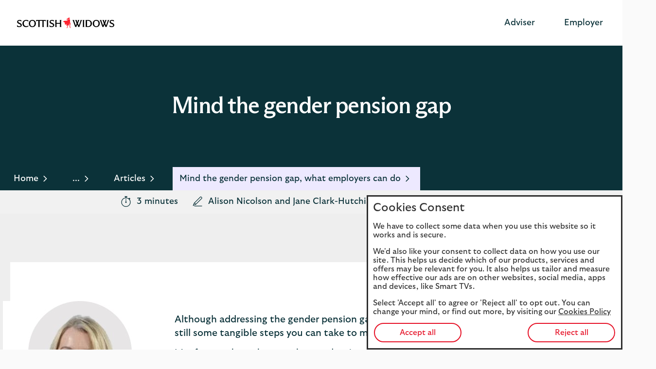

--- FILE ---
content_type: text/html;charset=utf-8
request_url: https://www.scottishwidows.co.uk/workplace-insights/articles/04-2023-article-gender-pension-gap-employer.html
body_size: 19513
content:
<!doctype html>
<html lang="en">
  <head>
    


<meta charset="utf-8"/>
<meta http-equiv="X-UA-Compatible" content="IE=edge"/>
<title>Articles | Workplace insights | Scottish Widows</title>
<meta name="keywords" content=""/>
<meta name="description" content="Read our latest news and insights from our workplace pension experts."/>


<meta name="viewport" content="width=device-width, initial-scale=1.0, minimum-scale=1.0"/>



	<meta name="robots" content="index, follow"/>




	<link rel="canonical" href="https://www.scottishwidows.co.uk/workplace-insights/articles/04-2023-article-gender-pension-gap-employer.html"/>







	<meta name="yext:uuid" content="scottish-widows-en-gb-index-workplace-insights-articles-04-2023-article-gender-pension-gap-employer"/>
	
	
	<meta name="yext:faq-category" content="Workplace pensions news and insights"/>




	<meta property="og:title" content="Mind the gender pension gap, what employers can do"/>
	<meta property="og:description" content="Read our latest news and insights from our workplace pension experts."/>
	<meta property="og:image" content="https://www.scottishwidows.co.uk/content/dam"/>
	<meta property="og:type" content="website"/>
	
	<meta property="og:url" content="https://www.scottishwidows.co.uk/workplace-insights/articles/04-2023-article-gender-pension-gap-employer.html"/>




	<meta name="twitter:title" content="Mind the gender pension gap, what employers can do"/>
	<meta name="twitter:description" content="Read our latest news and insights from our workplace pension experts."/>
	<meta name="twitter:image" content="https://www.scottishwidows.co.uk/content/dam"/>
	<meta name="twitter:card" content="summary"/>
	
	<meta name="twitter:url" content="https://www.scottishwidows.co.uk/workplace-insights/articles/04-2023-article-gender-pension-gap-employer.html"/>





	
	
	
	<meta name="smartbanner:button" content="VIEW"/>
	
	
	
		<meta name="smartbanner:enabled-platforms" content="none"/>
	





<link rel="shortcut icon" type="image/x-icon" href="/etc/designs/scottish-widows/favicon.ico"/>



 

    


  



    
<link rel="stylesheet" href="/etc/designs/white-label/clientlibs/clientlibs-css.min.5bd9c154cffe46276e0c56c6bc3a0f1c.css" type="text/css">
<link rel="stylesheet" href="/etc/designs/scottish-widows/clientlibs.min.870b3706f518e0b2d03912344ef37dfd.css" type="text/css">

    






<script>
  function targetPageParams() {
    return {
      at_property: "746c925a-b2de-9d73-b0c1-5d99357c8200"
    };
  }
</script>







  <link rel="preload" href="/assets/images/verona-microsites/applanding-hero-mobile-736x828.jpg" as="image" media="(max-width: 767px)"/>

  
  <link rel="preload" href="/assets/images/verona-microsites/applanding-hero-desktop-1500x490.jpg" as="image" media="(min-width: 768px)"/>

  
  <link rel="preload" href="/etc/designs/scottish-widows/clientlibs/fonts/ABC-Arizona-Flare-Medium/ABCArizonaFlare-Medium.woff2" as="font" type="font/woff2" crossorigin/>
<link rel="preload" href="/etc/designs/scottish-widows/clientlibs/fonts/GT-Ultra-Standard-Light/GT-Ultra-Standard-Lloyds-Light.woff2" as="font" type="font/woff2" crossorigin/>
<link rel="preload" href="/etc/designs/scottish-widows/clientlibs/fonts/GT-Ultra-Standard-Regular/GT-Ultra-Standard-Lloyds-Regular.woff2" as="font" type="font/woff2" crossorigin/>
<link rel="preload" href="/etc/designs/scottish-widows/clientlibs/fonts/GT-Ultra-Standard-Bold/GT-Ultra-Standard-Lloyds-Bold.woff2" as="font" type="font/woff2" crossorigin/>











    
<script src="/etc/designs/white-label/jquery.min.b102a6e9ffe2a374e617c7172467cd52.js"></script>





  <script id="datalayer-object">
    let lbgpagedata = {
  "Brand": "Scottishwidows",
  "TrackHashChanges": true,
  "Platform": "Unauth",
  "State": "Unauth",
  "Channel": "Online",
  "TrustDataLayer": true,
  "Division": "Insurance and Wealth",
  "Presentation": "Responsive",
  "TrackEvents": false,
  "@context": "{ \"version\": \"1.0\",\"owner\": \"Lloyds Banking Group - Group Web Analytics\"}\"",
  "System": "SCEP"
};
  </script>



<script id="enrich-utag-object">
  (function () {
    'use strict';
    window.utag_data = window.utag_data || {};
    $.extend(window.utag_data, lbgpagedata);
  }).call(this);
</script>



  
  
    <script src="//tags.tiqcdn.com/utag/lbg/code/prod/utag.sync.js" id="load-utag-bootstrap"></script>
  


  
                              <script>!function(e){var n="https://s.go-mpulse.net/boomerang/";if("True"=="True")e.BOOMR_config=e.BOOMR_config||{},e.BOOMR_config.PageParams=e.BOOMR_config.PageParams||{},e.BOOMR_config.PageParams.pci=!0,n="https://s2.go-mpulse.net/boomerang/";if(window.BOOMR_API_key="7NFUH-4GNAG-KGCH5-4TG33-DVJ59",function(){function e(){if(!r){var e=document.createElement("script");e.id="boomr-scr-as",e.src=window.BOOMR.url,e.async=!0,o.appendChild(e),r=!0}}function t(e){r=!0;var n,t,a,i,d=document,O=window;if(window.BOOMR.snippetMethod=e?"if":"i",t=function(e,n){var t=d.createElement("script");t.id=n||"boomr-if-as",t.src=window.BOOMR.url,BOOMR_lstart=(new Date).getTime(),e=e||d.body,e.appendChild(t)},!window.addEventListener&&window.attachEvent&&navigator.userAgent.match(/MSIE [67]\./))return window.BOOMR.snippetMethod="s",void t(o,"boomr-async");a=document.createElement("IFRAME"),a.src="about:blank",a.title="",a.role="presentation",a.loading="eager",i=(a.frameElement||a).style,i.width=0,i.height=0,i.border=0,i.display="none",o.appendChild(a);try{O=a.contentWindow,d=O.document.open()}catch(_){n=document.domain,a.src="javascript:var d=document.open();d.domain='"+n+"';void 0;",O=a.contentWindow,d=O.document.open()}if(n)d._boomrl=function(){this.domain=n,t()},d.write("<bo"+"dy onload='document._boomrl();'>");else if(O._boomrl=function(){t()},O.addEventListener)O.addEventListener("load",O._boomrl,!1);else if(O.attachEvent)O.attachEvent("onload",O._boomrl);d.close()}function a(e){window.BOOMR_onload=e&&e.timeStamp||(new Date).getTime()}if(!window.BOOMR||!window.BOOMR.version&&!window.BOOMR.snippetExecuted){window.BOOMR=window.BOOMR||{},window.BOOMR.snippetStart=(new Date).getTime(),window.BOOMR.snippetExecuted=!0,window.BOOMR.snippetVersion=14,window.BOOMR.url=n+"7NFUH-4GNAG-KGCH5-4TG33-DVJ59";var i=document.currentScript||document.getElementsByTagName("script")[0],o=i.parentNode,r=!1,d=document.createElement("link");if(d.relList&&"function"==typeof d.relList.supports&&d.relList.supports("preload")&&"as"in d)window.BOOMR.snippetMethod="p",d.href=window.BOOMR.url,d.rel="preload",d.as="script",d.addEventListener("load",e),d.addEventListener("error",function(){t(!0)}),setTimeout(function(){if(!r)t(!0)},3e3),BOOMR_lstart=(new Date).getTime(),o.appendChild(d);else t(!1);if(window.addEventListener)window.addEventListener("load",a,!1);else if(window.attachEvent)window.attachEvent("onload",a)}}(),"".length>0)if(e&&"performance"in e&&e.performance&&"function"==typeof e.performance.setResourceTimingBufferSize)e.performance.setResourceTimingBufferSize();!function(){if(BOOMR=e.BOOMR||{},BOOMR.plugins=BOOMR.plugins||{},!BOOMR.plugins.AK){var n=""=="true"?1:0,t="",a="clos2haccciza2lni7dq-f-597379a99-clientnsv4-s.akamaihd.net",i="false"=="true"?2:1,o={"ak.v":"39","ak.cp":"1591610","ak.ai":parseInt("647519",10),"ak.ol":"0","ak.cr":94,"ak.ipv":4,"ak.proto":"h2","ak.rid":"82b9f3a3","ak.r":46213,"ak.a2":n,"ak.m":"x","ak.n":"essl","ak.bpcip":"18.221.45.0","ak.cport":52596,"ak.gh":"2.16.144.16","ak.quicv":"","ak.tlsv":"tls1.3","ak.0rtt":"","ak.0rtt.ed":"","ak.csrc":"-","ak.acc":"","ak.t":"1768769479","ak.ak":"hOBiQwZUYzCg5VSAfCLimQ==U7Kkc4sSVB/O6uuG9dwb7e9EqWk3FlY1QO/SRGl3uSMVPi6DsTKiWy5VS/bAjn/WyGgcSXjQ2D+c5sfJe/TvgTpcnhH5fNNmQy1a1C2FXVshBAUentCxfC6wDa7CMjN7P0q498lalvZejVG2YVubhUUFsgSlGbIyU2GeOKoPLDVoCU5vvUofaDdK+hzMLv6QWnKFntICLzizMxJ2scB2oI3ib4LQ/[base64]","ak.pv":"88","ak.dpoabenc":"","ak.tf":i};if(""!==t)o["ak.ruds"]=t;var r={i:!1,av:function(n){var t="http.initiator";if(n&&(!n[t]||"spa_hard"===n[t]))o["ak.feo"]=void 0!==e.aFeoApplied?1:0,BOOMR.addVar(o)},rv:function(){var e=["ak.bpcip","ak.cport","ak.cr","ak.csrc","ak.gh","ak.ipv","ak.m","ak.n","ak.ol","ak.proto","ak.quicv","ak.tlsv","ak.0rtt","ak.0rtt.ed","ak.r","ak.acc","ak.t","ak.tf"];BOOMR.removeVar(e)}};BOOMR.plugins.AK={akVars:o,akDNSPreFetchDomain:a,init:function(){if(!r.i){var e=BOOMR.subscribe;e("before_beacon",r.av,null,null),e("onbeacon",r.rv,null,null),r.i=!0}return this},is_complete:function(){return!0}}}}()}(window);</script></head>
  
  <body data-template="/apps/lbg-common/templates/fragment-content">
    
    
    







	
		
		<script id="load-utag2">
			(function(y, a, b, c, d, z) {
				try {
					z = (new Date).toISOString().substr(0, 13).split("-").join("").split(
							"T").join("");
				} catch (e) {
					z = Math.random();
				}
				a = "//tags.tiqcdn.com/utag/lbg/code/prod/utag.2.js"  + '?cb=' + z;
				c = 'script';
				d = y.createElement(c);
				d.src = a;
				d.type = 'text/java' + c;
				d.async = true;
				b = y.getElementsByTagName(c)[0];
				b.parentNode.insertBefore(d, b);
			})(document);
		</script>
	


    





    
    
    <div class="c-321-reference reference parbase"><div class="cq-dd-paragraph"><div class="c-122-masthead v2 utility-nav needs-javascript" data-version="v2">



<div class="c-122-meganav-v2 col-parent dynamic-header  " data-hash="53ade1ec37d5c772e8f39e7e1dc4924e27d296136265eb8d1be198234a0cfc8f">
   <!-- container-fluid" -->
  <div class="c-122-header">
    
    
      <div class="container-fluid">
    <div class="skip-links">
        <ul class="skip-to-content" data-selector="skip-links-list">
			
			
				 
	<li data-selector="list-item-skiplink_copy">
		
		
		
		
		
		
		
		
  
  
  
  
  
    <a data-selector="skip-link-item-c_122_masthead_copy_" href="#" accesskey="0" data-tealium-event="Internal Click" data-tealium-narrative="Accessibility statement [Accesskey &#39;0&#39;]">
    
    <span class="btn-text">Accessibility statement [Accesskey &#39;0&#39;]</span>
    
    
    
  </a>

	</li>

			
				 
	<li data-selector="list-item-skiplink_1065076989_">
		
		
		
		
		
		
		
		
  
  
  
  
  
    <a data-selector="skip-link-item-c_122_masthead_copy_" href="#main" accesskey="S" data-tealium-event="Internal Click" data-tealium-narrative="Skip to Content [Accesskey &#39;S&#39;]">
    
    <span class="btn-text">Skip to Content [Accesskey &#39;S&#39;]</span>
    
    
    
  </a>

	</li>

			
				 
	<li data-selector="list-item-skiplink_1924051463_">
		
		
		
		
		
		
		
		
  
  
  
  
  
    <a data-selector="skip-link-item-c_122_masthead_copy_" href="#mainnav" accesskey="N" data-tealium-event="Internal Click" data-tealium-narrative="Skip to site Navigation [Accesskey &#39;N&#39;]">
    
    <span class="btn-text">Skip to site Navigation [Accesskey &#39;N&#39;]</span>
    
    
    
  </a>

	</li>

			
				 
	<li data-selector="list-item-skiplink_167826454_c">
		
		
		
		
		
		
		
		
  
  
  
  
  
    <a data-selector="skip-link-item-c_122_masthead_copy_" href="/" accesskey="1" data-tealium-event="Internal Click" data-tealium-narrative="Go to Home page [Accesskey &#39;1&#39;]">
    
    <span class="btn-text">Go to Home page [Accesskey &#39;1&#39;]</span>
    
    
    
  </a>

	</li>

			
				 
	<li data-selector="list-item-skiplink_1267096753_">
		
		
		
		
		
		
		
		
  
  
  
  
  
    <a data-selector="skip-link-item-c_122_masthead_copy_" href="#" accesskey="2" data-tealium-event="Internal Click" data-tealium-narrative="Go to Sitemap [Accesskey &#39;2&#39;]">
    
    <span class="btn-text">Go to Sitemap [Accesskey &#39;2&#39;]</span>
    
    
    
  </a>

	</li>

			
        </ul>
    </div>
</div>
    
    <!-- Mobile Section Start here-->

    <div class="visible-mobile primary-header-row header">
      <div class="container-fluid">
        <div class="row">
          
          <div class="col-xs-12 top-header-container">
            <div class="top-header-logo" data-selector="mobile-logo">
              
                
                
                
                
                
                
                
                

  
  

  
  
  

  <a data-selector="logo-anchor" href="/" itemprop="url" data-tealium-event="Internal Click">
    
      
      
	
	
	
    <div class="icon-container">
  		<div class="shape-container">
			<icon class="icon" data-svg-path="/assets/masthead-images/sw-logo.svg" data-selector="icon-sw-logo" itemprop="logo"><svg xmlns="http://www.w3.org/2000/svg" aria-hidden="true" fill="none" focusable="false" viewBox="0 0.47098222374916077 184.99996948242188 20.00002670288086">
  <path d="M4.169 18.656c-1.724 0-3.087-.465-4.169-.97v-2.791h.093c.99 1.275 2.432 2.22 4.316 2.22 1.416 0 2.525-.652 2.525-1.981 0-1.064-.735-1.529-2.03-2.114l-1.898-.823C1.202 11.399.187 10.23.187 8.7c0-2.366 1.87-3.788 4.596-3.788 1.35 0 2.632.346 3.514.784V8.17h-.093C7.349 7.027 6.093 6.455 4.69 6.455c-1.43 0-2.365.625-2.365 1.728S3.1 9.79 4.169 10.256l1.964.85c1.79.798 2.952 1.795 2.952 3.616 0 2.498-2.15 3.934-4.916 3.934ZM10.342 11.811c0-4.519 3.514-6.898 7.189-6.898 1.323 0 2.619.306 3.888.89v2.54h-.094c-.881-1.104-2.137-1.888-3.861-1.888-2.833 0-4.61 2.14-4.61 5.17 0 3.017 1.764 5.263 4.97 5.263 1.23 0 2.526-.399 3.715-1.263l.454 1.037c-.948 1.103-2.552 1.994-4.93 1.994-3.647 0-6.72-2.645-6.72-6.845ZM22.475 11.785c.014-4.027 2.713-6.872 6.708-6.872s6.694 2.845 6.707 6.872c-.013 4.027-2.712 6.87-6.707 6.87-3.995 0-6.694-2.843-6.708-6.87Zm10.903 0c0-2.964-1.416-5.33-4.195-5.33-2.78 0-4.196 2.366-4.196 5.33 0 2.963 1.417 5.33 4.196 5.33s4.195-2.367 4.195-5.33ZM36.399 5.14h18.518v2.75h-.093c-.708-.903-1.737-1.103-3.22-1.156l-.869-.026v8.97c0 .997.067 1.994.548 2.645v.107h-3.42v-.107c.48-.65.547-1.648.547-2.644V6.668l-2.752-.014-2.752.014v9.01c0 .997.066 1.994.547 2.645v.107h-3.42v-.107c.481-.65.548-1.648.548-2.644V6.708l-.869.026c-1.483.053-2.512.253-3.22 1.156H36.4V5.14ZM56.91 15.679V7.89c0-.996-.067-1.993-.548-2.644v-.107h3.42v.107c-.48.65-.547 1.648-.547 2.644v7.789c0 .996.066 1.993.547 2.644v.107h-3.42v-.107c.481-.65.548-1.648.548-2.644ZM65.876 18.656c-1.724 0-3.087-.465-4.169-.97v-2.791h.094c.988 1.275 2.431 2.22 4.315 2.22 1.416 0 2.525-.652 2.525-1.981 0-1.064-.734-1.529-2.03-2.114l-1.898-.823c-1.803-.798-2.819-1.967-2.819-3.496 0-2.366 1.87-3.788 4.596-3.788 1.35 0 2.633.346 3.514.784V8.17h-.093c-.855-1.142-2.111-1.714-3.514-1.714-1.43 0-2.365.625-2.365 1.728s.775 1.608 1.844 2.073l1.964.85c1.79.798 2.953 1.795 2.953 3.616 0 2.498-2.152 3.934-4.917 3.934ZM81.683 15.679v-3.363h-6.467v3.363c0 .996.067 1.993.548 2.644v.107h-3.42v-.107c.48-.65.547-1.648.547-2.644V7.89c0-.996-.067-1.993-.547-2.644v-.107h3.42v.107c-.481.65-.548 1.648-.548 2.644v2.911h6.467v-2.91c0-.997-.067-1.994-.548-2.645v-.107h3.42v.107c-.48.65-.547 1.648-.547 2.644v7.789c0 .996.067 1.993.548 2.644v.107h-3.42v-.107c.48-.65.547-1.648.547-2.644ZM105.509 5.246v-.107h3.487v.107a1.748 1.748 0 0 0-.308.996c0 .346.067.745.455 1.808l2.712 7.536h.053l1.497-3.815-1.51-3.92c-.454-1.197-.788-1.954-1.389-2.605v-.107h3.433v.107c-.427.93-.093 1.674.187 2.565l.348 1.116.214.744h.013l.214-.744.347-1.116c.281-.89.615-1.635.187-2.565v-.107h3.234v.107c-.602.65-.922 1.408-1.39 2.605l-1.416 3.628 1.643 4.107h.054l2.685-7.536c.374-1.063.454-1.462.454-1.808 0-.358-.093-.664-.307-.996v-.107h3.287v.107c-.588.65-.895 1.408-1.336 2.605l-3.835 10.579h-2.071l-1.363-3.615-.467-1.236h-.014l-.467 1.236-1.363 3.615h-2.098l-3.834-10.58c-.441-1.196-.749-1.953-1.336-2.604ZM125.338 15.679V7.89c0-.996-.067-1.993-.548-2.644v-.107h3.421v.107c-.481.65-.548 1.648-.548 2.644v7.789c0 .996.067 1.993.548 2.644v.107h-3.421v-.107c.481-.65.548-1.648.548-2.644ZM130.763 15.679V7.89c0-.996-.067-1.993-.548-2.644v-.107h5.011c4.222 0 7.242 2.472 7.242 6.646 0 4.266-3.06 6.645-7.242 6.645h-5.011v-.107c.481-.65.548-1.648.548-2.644Zm9.206-3.921c0-3.256-1.55-5.144-5.371-5.144h-1.51v10.314h1.51c3.821 0 5.371-1.847 5.371-5.17ZM144.019 11.785c.013-4.027 2.712-6.872 6.707-6.872 3.995 0 6.694 2.845 6.707 6.872-.013 4.027-2.712 6.87-6.707 6.87-3.995 0-6.694-2.843-6.707-6.87Zm10.902 0c0-2.964-1.416-5.33-4.195-5.33-2.779 0-4.195 2.366-4.195 5.33 0 2.963 1.416 5.33 4.195 5.33 2.779 0 4.195-2.367 4.195-5.33ZM157.314 5.246v-.107h3.487v.107a1.754 1.754 0 0 0-.307.996c0 .346.067.745.454 1.808l2.713 7.536h.053l1.497-3.815-1.51-3.92c-.454-1.197-.789-1.954-1.39-2.605v-.107h3.434v.107c-.428.93-.093 1.674.187 2.565l.347 1.116.214.744h.014l.213-.744.348-1.116c.28-.89.614-1.635.187-2.565v-.107h3.233v.107c-.601.65-.922 1.408-1.389 2.605l-1.417 3.628 1.644 4.107h.053l2.686-7.536c.374-1.063.454-1.462.454-1.808 0-.358-.093-.664-.307-.996v-.107h3.287v.107c-.588.65-.896 1.408-1.336 2.605l-3.835 10.579h-2.071l-1.363-3.615-.468-1.236h-.013l-.468 1.236-1.362 3.615h-2.098L158.65 7.85c-.441-1.196-.748-1.953-1.336-2.604ZM180.083 18.656c-1.723 0-3.086-.465-4.168-.97v-2.791h.093c.989 1.275 2.432 2.22 4.316 2.22 1.416 0 2.525-.652 2.525-1.981 0-1.064-.735-1.529-2.031-2.114l-1.897-.823c-1.804-.798-2.819-1.967-2.819-3.496 0-2.366 1.87-3.788 4.596-3.788 1.349 0 2.632.346 3.514.784V8.17h-.094c-.855-1.142-2.111-1.714-3.514-1.714-1.429 0-2.365.625-2.365 1.728s.775 1.608 1.844 2.073l1.964.85c1.791.798 2.953 1.795 2.953 3.616 0 2.498-2.151 3.934-4.917 3.934Z" style="fill:#000000!important;"/>
  <path d="M100.355 19.677c-.009-1.648-.624-2.64-.628-3.488-.003-.545.153-1.007.939-2.078l-.012-.011a4.732 4.732 0 0 1-.935.671c.042-1.321.008-3.079-.146-4.545h-.012c-.294 2.075-.736 3.726-1.35 5.183-1.739.628-3.616.408-5.02-.13.86-.878 1.633-2.118 2.052-3.587h-.012c-.652 1.106-1.537 1.947-2.486 2.353-1.258-.479-2.188-1.237-2.19-1.82-.004-.52.788-.561.785-1.107-.003-.678-1.29-1.944-3.926-2.706 3.064-3.628 8.222-.613 9.379-3.14h-.013c-.194.182-.473.317-.741.318-.56.003-.825-.47-.898-.837 1.884-.04 2.3-1.255 3.202-1.26.621-.003 1.04.65 1.295.648.134 0 .182-.207.13-.68.733.251 1.153 1.243 1.156 1.897.004.716-.177 1.068-.171 2.147.007 1.321.331 2.738 1.2 5.642-.206.22-.522.451-.789.659-.052 1.673-.09 3.528.136 4.896.063.412.284.605.797.869.525.264.598.251.599.336 0 .06-.097.134-.316.135l-1.853.01c-.207.001-.171-.169-.172-.375Zm-6.73-16.595c.244.156.464.228.683.227.914-.005 1.176-1.195 2.469-.947V2.35c-.525-.215-.698-.517-.59-1.015.208.18.403.24.573.24.707-.004 1.384-1.099 2.334-1.104.451-.002.818.165 1.003.65.074.193.051.375.113.544.037.085.098.17.184.278.037.048-.061.097-.133.134-.011.279-.01.473-.071.546-.072.085-.328.11-.694.137.077.593.103.872-.043.873-.208.001-.515-.543-1.21-.54-.828.005-1.663 1.161-3.052 1.169-.731.003-1.44-.356-1.566-1.18Zm.652 17.16c0-.157.181-.303.315-.437.727-.732.722-1.713.828-2.284.166-.97.81-1.3 1.662-1.415-.118.62-.371 1.239-.648 1.786-.362.717-.384 1.19-.393 1.784 0 .145-.06.17-.194.243-.158.086-.206.171-.266.34-.048.147-.108.208-.34.209l-.61.003c-.219.001-.353-.07-.354-.228Z" style="fill:#FF222F!important"/>
</svg></icon>
  		</div>
	</div>

      
      
      <span class="sr-only">Scottish Widows Logo</span>
      
    
  </a>

              
              
            </div> 
            
            <div class="top-header-menu">
              
              


	
    

	
    


              	
              <button class="top-header-menu-open-button" aria-controls="top-header-mobile-nav" aria-label="Menu, collapsed.">
                
                
                
	
	
	
    <div class="icon-container">
  		<div class="shape-container">
			<icon class="icon icon-open" data-svg-path="/etc/designs/scottish-widows/clientlibs/icons/hamburger.svg" data-selector="icon-hamburger"><svg xmlns="http://www.w3.org/2000/svg" aria-hidden="true" fill="none" focusable="false" viewBox="0 0 24 24">
<g>
<path clip-rule="evenodd" d="M0 1.5H24V4.5H0V1.5ZM24 10.5H0V13.5H24V10.5ZM24 19.5H0V22.5H24V19.5Z" fill="#0B3239" fill-rule="evenodd"/>
</g>
</svg></icon>
  		</div>
	</div>

              </button>
              <button class="top-header-menu-close-button" aria-controls="top-header-mobile-nav" aria-label="Menu, expanded.">
                
                
                
	
	
	
    <div class="icon-container">
  		<div class="shape-container">
			<icon class="icon icon-close" data-svg-path="/etc/designs/scottish-widows/clientlibs/icons/close.svg" data-selector="icon-close"><svg xmlns="http://www.w3.org/2000/svg" aria-hidden="true" fill="none" focusable="false" height="17" viewBox="0 0 16 17" width="16">
<g>
<path d="M9.46622 8.50125L15.0062 2.95234C15.4146 2.54326 15.4146 1.88252 15.0062 1.47344C14.5977 1.06435 13.938 1.06435 13.5295 1.47344L7.98961 7.02222L2.44968 1.47344C2.04126 1.06435 1.38149 1.06435 0.973067 1.47344C0.564642 1.88252 0.564642 2.54326 0.973067 2.95234L6.51299 8.50125L0.973067 14.0502C0.564642 14.4592 0.564642 15.12 0.973067 15.5291C1.18252 15.7388 1.44433 15.8333 1.71661 15.8333C1.98889 15.8333 2.25071 15.7284 2.46015 15.5291L7.98928 9.98028L13.54 15.5291C13.7495 15.7388 14.0113 15.8333 14.2836 15.8333C14.5558 15.8333 14.8176 15.7284 15.0271 15.5291C15.4355 15.12 15.4355 14.4592 15.0271 14.0502L9.46622 8.50125Z" fill="white"/>
</g>
</svg></icon>
  		</div>
	</div>

              </button>
            </div>
          </div>
        </div>
      </div>
    </div>
    
    
    <div id="nav-header" class="nav-header primary-header-row hidden-mobile ">
      <div class="container-fluid">
        <div class="row">
          <div class="col-md-6 col-sm-5 col-xm-5 top-header-left  hidden-mobile">
            <div class="top-header-logo" data-selector="top-header-logo">
              
                  
                  
                  
                  
                  
                  
                  
                  
                  

  
  

  
  
  

  <a data-selector="logo-anchor" href="/" itemprop="url" data-tealium-event="Internal Click">
    
      
      
	
	
	
    <div class="icon-container">
  		<div class="shape-container">
			<icon class="icon" data-svg-path="/assets/masthead-images/sw-logo.svg" data-selector="icon-sw-logo" itemprop="logo"><svg xmlns="http://www.w3.org/2000/svg" aria-hidden="true" fill="none" focusable="false" viewBox="0 0.47098222374916077 184.99996948242188 20.00002670288086">
  <path d="M4.169 18.656c-1.724 0-3.087-.465-4.169-.97v-2.791h.093c.99 1.275 2.432 2.22 4.316 2.22 1.416 0 2.525-.652 2.525-1.981 0-1.064-.735-1.529-2.03-2.114l-1.898-.823C1.202 11.399.187 10.23.187 8.7c0-2.366 1.87-3.788 4.596-3.788 1.35 0 2.632.346 3.514.784V8.17h-.093C7.349 7.027 6.093 6.455 4.69 6.455c-1.43 0-2.365.625-2.365 1.728S3.1 9.79 4.169 10.256l1.964.85c1.79.798 2.952 1.795 2.952 3.616 0 2.498-2.15 3.934-4.916 3.934ZM10.342 11.811c0-4.519 3.514-6.898 7.189-6.898 1.323 0 2.619.306 3.888.89v2.54h-.094c-.881-1.104-2.137-1.888-3.861-1.888-2.833 0-4.61 2.14-4.61 5.17 0 3.017 1.764 5.263 4.97 5.263 1.23 0 2.526-.399 3.715-1.263l.454 1.037c-.948 1.103-2.552 1.994-4.93 1.994-3.647 0-6.72-2.645-6.72-6.845ZM22.475 11.785c.014-4.027 2.713-6.872 6.708-6.872s6.694 2.845 6.707 6.872c-.013 4.027-2.712 6.87-6.707 6.87-3.995 0-6.694-2.843-6.708-6.87Zm10.903 0c0-2.964-1.416-5.33-4.195-5.33-2.78 0-4.196 2.366-4.196 5.33 0 2.963 1.417 5.33 4.196 5.33s4.195-2.367 4.195-5.33ZM36.399 5.14h18.518v2.75h-.093c-.708-.903-1.737-1.103-3.22-1.156l-.869-.026v8.97c0 .997.067 1.994.548 2.645v.107h-3.42v-.107c.48-.65.547-1.648.547-2.644V6.668l-2.752-.014-2.752.014v9.01c0 .997.066 1.994.547 2.645v.107h-3.42v-.107c.481-.65.548-1.648.548-2.644V6.708l-.869.026c-1.483.053-2.512.253-3.22 1.156H36.4V5.14ZM56.91 15.679V7.89c0-.996-.067-1.993-.548-2.644v-.107h3.42v.107c-.48.65-.547 1.648-.547 2.644v7.789c0 .996.066 1.993.547 2.644v.107h-3.42v-.107c.481-.65.548-1.648.548-2.644ZM65.876 18.656c-1.724 0-3.087-.465-4.169-.97v-2.791h.094c.988 1.275 2.431 2.22 4.315 2.22 1.416 0 2.525-.652 2.525-1.981 0-1.064-.734-1.529-2.03-2.114l-1.898-.823c-1.803-.798-2.819-1.967-2.819-3.496 0-2.366 1.87-3.788 4.596-3.788 1.35 0 2.633.346 3.514.784V8.17h-.093c-.855-1.142-2.111-1.714-3.514-1.714-1.43 0-2.365.625-2.365 1.728s.775 1.608 1.844 2.073l1.964.85c1.79.798 2.953 1.795 2.953 3.616 0 2.498-2.152 3.934-4.917 3.934ZM81.683 15.679v-3.363h-6.467v3.363c0 .996.067 1.993.548 2.644v.107h-3.42v-.107c.48-.65.547-1.648.547-2.644V7.89c0-.996-.067-1.993-.547-2.644v-.107h3.42v.107c-.481.65-.548 1.648-.548 2.644v2.911h6.467v-2.91c0-.997-.067-1.994-.548-2.645v-.107h3.42v.107c-.48.65-.547 1.648-.547 2.644v7.789c0 .996.067 1.993.548 2.644v.107h-3.42v-.107c.48-.65.547-1.648.547-2.644ZM105.509 5.246v-.107h3.487v.107a1.748 1.748 0 0 0-.308.996c0 .346.067.745.455 1.808l2.712 7.536h.053l1.497-3.815-1.51-3.92c-.454-1.197-.788-1.954-1.389-2.605v-.107h3.433v.107c-.427.93-.093 1.674.187 2.565l.348 1.116.214.744h.013l.214-.744.347-1.116c.281-.89.615-1.635.187-2.565v-.107h3.234v.107c-.602.65-.922 1.408-1.39 2.605l-1.416 3.628 1.643 4.107h.054l2.685-7.536c.374-1.063.454-1.462.454-1.808 0-.358-.093-.664-.307-.996v-.107h3.287v.107c-.588.65-.895 1.408-1.336 2.605l-3.835 10.579h-2.071l-1.363-3.615-.467-1.236h-.014l-.467 1.236-1.363 3.615h-2.098l-3.834-10.58c-.441-1.196-.749-1.953-1.336-2.604ZM125.338 15.679V7.89c0-.996-.067-1.993-.548-2.644v-.107h3.421v.107c-.481.65-.548 1.648-.548 2.644v7.789c0 .996.067 1.993.548 2.644v.107h-3.421v-.107c.481-.65.548-1.648.548-2.644ZM130.763 15.679V7.89c0-.996-.067-1.993-.548-2.644v-.107h5.011c4.222 0 7.242 2.472 7.242 6.646 0 4.266-3.06 6.645-7.242 6.645h-5.011v-.107c.481-.65.548-1.648.548-2.644Zm9.206-3.921c0-3.256-1.55-5.144-5.371-5.144h-1.51v10.314h1.51c3.821 0 5.371-1.847 5.371-5.17ZM144.019 11.785c.013-4.027 2.712-6.872 6.707-6.872 3.995 0 6.694 2.845 6.707 6.872-.013 4.027-2.712 6.87-6.707 6.87-3.995 0-6.694-2.843-6.707-6.87Zm10.902 0c0-2.964-1.416-5.33-4.195-5.33-2.779 0-4.195 2.366-4.195 5.33 0 2.963 1.416 5.33 4.195 5.33 2.779 0 4.195-2.367 4.195-5.33ZM157.314 5.246v-.107h3.487v.107a1.754 1.754 0 0 0-.307.996c0 .346.067.745.454 1.808l2.713 7.536h.053l1.497-3.815-1.51-3.92c-.454-1.197-.789-1.954-1.39-2.605v-.107h3.434v.107c-.428.93-.093 1.674.187 2.565l.347 1.116.214.744h.014l.213-.744.348-1.116c.28-.89.614-1.635.187-2.565v-.107h3.233v.107c-.601.65-.922 1.408-1.389 2.605l-1.417 3.628 1.644 4.107h.053l2.686-7.536c.374-1.063.454-1.462.454-1.808 0-.358-.093-.664-.307-.996v-.107h3.287v.107c-.588.65-.896 1.408-1.336 2.605l-3.835 10.579h-2.071l-1.363-3.615-.468-1.236h-.013l-.468 1.236-1.362 3.615h-2.098L158.65 7.85c-.441-1.196-.748-1.953-1.336-2.604ZM180.083 18.656c-1.723 0-3.086-.465-4.168-.97v-2.791h.093c.989 1.275 2.432 2.22 4.316 2.22 1.416 0 2.525-.652 2.525-1.981 0-1.064-.735-1.529-2.031-2.114l-1.897-.823c-1.804-.798-2.819-1.967-2.819-3.496 0-2.366 1.87-3.788 4.596-3.788 1.349 0 2.632.346 3.514.784V8.17h-.094c-.855-1.142-2.111-1.714-3.514-1.714-1.429 0-2.365.625-2.365 1.728s.775 1.608 1.844 2.073l1.964.85c1.791.798 2.953 1.795 2.953 3.616 0 2.498-2.151 3.934-4.917 3.934Z" style="fill:#000000!important;"/>
  <path d="M100.355 19.677c-.009-1.648-.624-2.64-.628-3.488-.003-.545.153-1.007.939-2.078l-.012-.011a4.732 4.732 0 0 1-.935.671c.042-1.321.008-3.079-.146-4.545h-.012c-.294 2.075-.736 3.726-1.35 5.183-1.739.628-3.616.408-5.02-.13.86-.878 1.633-2.118 2.052-3.587h-.012c-.652 1.106-1.537 1.947-2.486 2.353-1.258-.479-2.188-1.237-2.19-1.82-.004-.52.788-.561.785-1.107-.003-.678-1.29-1.944-3.926-2.706 3.064-3.628 8.222-.613 9.379-3.14h-.013c-.194.182-.473.317-.741.318-.56.003-.825-.47-.898-.837 1.884-.04 2.3-1.255 3.202-1.26.621-.003 1.04.65 1.295.648.134 0 .182-.207.13-.68.733.251 1.153 1.243 1.156 1.897.004.716-.177 1.068-.171 2.147.007 1.321.331 2.738 1.2 5.642-.206.22-.522.451-.789.659-.052 1.673-.09 3.528.136 4.896.063.412.284.605.797.869.525.264.598.251.599.336 0 .06-.097.134-.316.135l-1.853.01c-.207.001-.171-.169-.172-.375Zm-6.73-16.595c.244.156.464.228.683.227.914-.005 1.176-1.195 2.469-.947V2.35c-.525-.215-.698-.517-.59-1.015.208.18.403.24.573.24.707-.004 1.384-1.099 2.334-1.104.451-.002.818.165 1.003.65.074.193.051.375.113.544.037.085.098.17.184.278.037.048-.061.097-.133.134-.011.279-.01.473-.071.546-.072.085-.328.11-.694.137.077.593.103.872-.043.873-.208.001-.515-.543-1.21-.54-.828.005-1.663 1.161-3.052 1.169-.731.003-1.44-.356-1.566-1.18Zm.652 17.16c0-.157.181-.303.315-.437.727-.732.722-1.713.828-2.284.166-.97.81-1.3 1.662-1.415-.118.62-.371 1.239-.648 1.786-.362.717-.384 1.19-.393 1.784 0 .145-.06.17-.194.243-.158.086-.206.171-.266.34-.048.147-.108.208-.34.209l-.61.003c-.219.001-.353-.07-.354-.228Z" style="fill:#FF222F!important"/>
</svg></icon>
  		</div>
	</div>

      
      
      <span class="sr-only">Scottish Widows Logo</span>
      
    
  </a>

              
              
             </div>
          </div>
          
          

<div class="container-fluid">
	<ul class="top-header-right">
		
			


		
		
			






	
		 
	<li class="default">
		
		
		
		
		
		
		
		
		
		
		
		
		
		
		
		

  
  

  
  
  

  <a class="top-header-btn top-header-btn--anchor top-header-btn-highlight " data-selector="cta-item-standard_copy" href="https://adviser.scottishwidows.co.uk/" itemprop="url" itemtype="https://schema.org/SiteNavigationElement" data-tealium-event="External Click" data-tealium-narrative="Adviser" itemscope>
    
      
      
      <span class="link-text" itemprop="name">Adviser</span>
      
      
      
    
  </a>

	</li>

	
	
	
    
	

	
		 
	<li class="default">
		
		
		
		
		
		
		
		
		
		
		
		
		
		
		
		

  
  

  
  
  

  <a class="top-header-btn top-header-btn--anchor top-header-btn-highlight " data-selector="cta-item-standard" href="https://www.scottishwidows.co.uk/employer.html" itemprop="url" itemtype="https://schema.org/SiteNavigationElement" data-tealium-event="External Click" data-tealium-narrative="Employer" itemscope>
    
      
      
      <span class="link-text" itemprop="name">Employer</span>
      
      
      
    
  </a>

	</li>

	
	
	
    
	


		
	</ul>
</div>

         	
        </div>
      </div>
    </div>
  </div>
  
	  

  
</div>

</div>
</div>
</div>


    
    
    <div class="c-106-hero v2 needs-javascript">


	

	


    


<div class="hero-article hero-article-primary">
  <div class="article-container" data-hash="25866b0ba9b41ba35abeff13787c06cbb7bc6a34199993a8e6d7289fda761e81">
    
    
    
    
    
  <h1 class="GiorgioSans-Regular-Web" data-heading="Mind the gender pension gap">Mind the gender pension gap</h1>

    
    

    
    
    
  </div>
</div>

</div>


    
    
    <div class="c-107-breadcrumb-nav needs-javascript">

  <!-- Assigning a variable for breadCrumbNavItems -->
  
  
  
    

  
  <div class="breadcrumb" data-hash="6e054065637a68dce6cf383ade0df57efc77957646f9f7a1a8d36f654a2586dc">
    <div class="breadcrumb-standalone breadcrumb-primary-list-outer-container js-breadcrumb">
      <div class="breadcrumb-primary-list-inner-container container-fluid js-breadcrumb-container">
        
        
        
        
        <ul class="breadcrumb-primary-list js-breadcrumb-list   breadcrumb-more-items breadcrumb-current-page" data-selector="bnav-primary">
          <li class="breadcrumb-primary-list-item js-breadcrumb-item" data-selector="bnav-primary-0">
            
            
            
				      <a class="breadcrumb-primary-list-item-link" href="/">Home</a>
            
          </li>
          
            <li class="breadcrumb-primary-list-item breadcrumb-primary-list-intermission-link-item js-breadcrumb-ellipse" data-selector="bnav-primary-intermission-ellipsis">
              <a class="breadcrumb-primary-list-item-link js-breadcrumb-ellipse-trigger" href="#" aria-controls="breadcrumb-ellipse-list">...</a>
              <ul aria-expanded="false" id="breadcrumb-ellipse-list" class="breadcrumb-secondary-list hide js-breadcrumb-ellipse-list"></ul>
            </li>
          
        
          <li class="breadcrumb-primary-list-item js-breadcrumb-item" data-selector="bnav-primary-1">
            
            
            
				      <a class="breadcrumb-primary-list-item-link" href="/workplace-insights.html">Workplace pensions news and insights</a>
            
          </li>
          
        
          <li class="breadcrumb-primary-list-item js-breadcrumb-item" data-selector="bnav-primary-2">
            
            
            
				      <a class="breadcrumb-primary-list-item-link" href="/workplace-insights/articles.html">Articles</a>
            
          </li>
          
        
          <li class="breadcrumb-primary-list-item js-breadcrumb-item" data-selector="bnav-primary-3">
            
            
              <a class="breadcrumb-primary-list-item-link" href="/workplace-insights/articles/04-2023-article-gender-pension-gap-employer.html" aria-current="page">Mind the gender pension gap, what employers can do</a>
            
            
          </li>
          
        </ul>
      </div>
    </div>

  </div>
  <script type="application/ld+json">
	{
    		"@context": "http://schema.org",
    		"@type": "BreadcrumbList",
     	"itemListElement": [{"@type":"ListItem","position":1,"item":{"@id":"https://www.scottishwidows.co.uk/.html","name":"Home"}},{"@type":"ListItem","position":2,"item":{"@id":"https://www.scottishwidows.co.uk/workplace-insights.html","name":"Workplace pensions news and insights"}},{"@type":"ListItem","position":3,"item":{"@id":"https://www.scottishwidows.co.uk/workplace-insights/articles.html","name":"Articles"}},{"@type":"ListItem","position":4,"item":{"@id":"https://www.scottishwidows.co.uk/workplace-insights/articles/04-2023-article-gender-pension-gap-employer.html","name":"Mind the gender pension gap, what employers can do"}}]
    }
  </script>

</div>


    
    
    <div class="c-400-dynamic-metadata parbase">


    <div class="metadata-container">
        <ul>
            <li class="readDuration">3 minutes</li>
        
            <li class="author">Alison Nicolson and Jane Clark-Hutchison</li>
        
            <li class="datePublished">Published March 2023</li>
        </ul>
    </div>
</div>


    
    
    <div class="c-106-grid-layout base needs-javascript">
    
    <div class="bg-light-gray lg-pad-up  " data-hash="bc7e4761e1b09fd2a6c902f429e2c026d06b7b6e77c63df61b9602c771a55e27">
        <div class="container-fluid">
            
            <div class="row ">
		        
                
                    
                        
                            
                                
                                <div class="col-xs-12 col-sm-12 col-md-12 grid-col  column-1 ">
                                    
                                    

    




    
    
    <div class="c-106-grid-layout base needs-javascript">
    
    <div class="bg-white pad-up  ">
        <div class="container-fluid">
            
            <div class="row ">
		        
                
                    
                        
                            
                                
                                <div class="col-xs-12 col-sm-4 col-md-3 grid-col  column-1 ">
                                    
                                    

    




    
    
    <div class="c-110-promo-box needs-javascript">


    




    



	

    
    
    
    
    
    


    
    <div class="promo-box floating-image    " data-hash="d20ebd4bf0a1a93ad6ead89065068d28aaf9f6d47cb1cefc3fd63baf7ad0f5a2">
        

        
        

        <div class="inner">
            
            
            <div class="promo-box-image-container">
                
                
                
                
                
                
                    
  
  
  
  
  <img loading="lazy" class="image" src="/assets/images/employer/insight-ali-n.jpg" alt="Alison Nicolson" aria-label="Alison Nicolson" data-selector="insight-ali-n" height="213" width="213"/>
  

                
            </div>
            <div class="content-wrapper">
                <div class="content">
                    
                    
                    
                    
                    
                    
  <h2 class="heading" data-selector="heading-selector" data-heading="Alison Nicolson">Alison Nicolson</h2>

                    
                    <div class="c-103-rich-text"><p>Co-Head Of Client Relationships And Sponsor Of Inclusion And Equality.<br />
</p>
</div>
                </div> 
                
                
                
                               
            </div>            
        </div>
    </div>

</div>


    
    
    <div class="c-110-promo-box needs-javascript">


    




    



	

    
    
    
    
    
    


    
    <div class="promo-box floating-image    ">
        

        
        

        <div class="inner">
            
            
            <div class="promo-box-image-container">
                
                
                
                
                
                
                    
  
  
  
  
  <img loading="lazy" class="image" src="/assets/images/employer/insight-jane-ch.jpg" alt="Jane Clark-Hutchison" aria-label="Jane Clark-Hutchison" data-selector="insight-jane-ch" height="333" width="333"/>
  

                
            </div>
            <div class="content-wrapper">
                <div class="content">
                    
                    
                    
                    
                    
                    
  <h3 class="heading" data-selector="heading-selector" data-heading="Jane Clark-Hutchison">Jane Clark-Hutchison</h3>

                    
                    <div class="c-103-rich-text"><p>Co-Head Of Client Relationships And Sponsor Of Inclusion And Equality</p>
</div>
                </div> 
                
                
                
                               
            </div>            
        </div>
    </div>

</div>




                                </div>
							
                        
                            
                        
                            
                        
                            
                        
                            
                        
                            
                        
                            
                        
                            
                        
                            
                        
                            
                        
                            
                        
                            
                        
                    
                
                    
                        
                            
                        
                            
                                
                                <div class="col-xs-12 col-sm-8 col-md-9 grid-col  column-2 ">
                                    
                                    

    




    
    
    <div class="c-106-container">
<div class="bg-white rt-container">
	
	
    	




    
    
    <div class="c-103-rich-text parbase">


    


<p><span class="rte-body--large-text">Although addressing the gender pension gap is a societal and industry-wide issue, there are still some tangible steps you can take to make a difference.</span></p>
<p>It’s often too late when people start drawing their retirement income and discover that it’s significantly below what they need. And for women, the impact is even greater – as on average, women are retiring with £123,000 less than men, and ethnic minority women are less likely to have a pension at all.<a href="#notes-to-editor"><sup>1</sup></a>&nbsp;The gender pension gap is further exacerbated as women tend to live longer than men and are more likely to need care during their later life, so they need an additional £85,000 in retirement savings than men for a comparable quality of life in retirement.<sup><a href="#notes-to-editor">1</a></sup></p>
<h3>Why is the gender pension gap still so big?</h3>
<p>Typically, women are more likely to earn less than men, and have career breaks for caring responsibilities which often disproportionately fall more on women. Additionally, 72% of part-time workers are women.<a href="#notes-to-editor"><sup>1</sup></a>&nbsp;This reduction in earnings inevitably has a direct impact on pension savings.</p>
<p>Creating more inclusive retirement outcomes requires action from all. We’re actively lobbying for pension policy reform including introducing higher default contribution rates, and ensuring employer contributions continue even when employees opt out to help more people save adequately. Extending the automatic enrolment mechanism to the self-employed would also help a further 1.5 million women save more for retirement.<a href="#notes-to-editor"><sup>2</sup></a></p>
<p>Further action, including lowering the minimum age for automatic enrolment, and scrapping the automatic enrolment minimum earnings threshold could help 1.8 million jobs occupied by women be brought into the pension system.<a href="#notes-to-editor"><sup>3</sup></a>&nbsp;Considering pensions in divorce proceedings, and ensuring enhanced maternity pensions retain their pre-maternity levels and replicate salary sacrifice schemes, would also help close the gender pension gap.</p>
<h3>What steps can you take to help close the gap?</h3>
<p>It’s not just policymakers that can make a difference. As employers, there are also steps you can take to minimise the gender pension gap, starting with your own organisation.</p>
<h3>Caring responsibilities</h3>
<p>Providing guidance around how taking time out of work for caring responsibilities impacts retirement savings will encourage women to think about their future. One way to reduce impact is creating a supportive culture that normalises shared parental leave. Also consider reviewing your current parental leave package to ensure parents are fully supported before, during and after leave.</p>
<h3>Flexible working</h3>
<p>The government has already announced plans to make flexible working the default, as the mandatory lockdown order as a result of the Covid19 pandemic taught us that more organisations than ever were able to work flexibly. Flexible working has benefits for both employers and employees – it removes barriers for those with caring responsibilities and promotes a more diverse workforce.&nbsp;<a href="#notes-to-editor"><sup>4</sup></a>&nbsp;Flexible working means you can reach a wider pool of candidates and improve employee satisfaction and talent retention.</p>
<h3>Benefits package</h3>
<p>Women face unique barriers in the workplace that impact career advancement and fair reward.&nbsp;Women are also less likely than men to negotiate salary.<a href="#notes-to-editor"><sup>6</sup></a>&nbsp;To address this, you can take steps to regularly review all salaries to ensure your employees are rewarded fairly.</p>
<p>Review your benefits package and assess how you can incorporate enhanced childcare support, as costs for this in the UK are amongst the highest in the developed world.<a href="#notes-to-editor"><sup>7</sup></a>&nbsp;You can also provide discount vouchers for essentials and help women direct these savings to their pension.</p>
<p>By ensuring your policies support, promote and advocate for women, you can help close the gender pension gap and work towards fairer and more inclusive outcomes for women in retirement.</p>
<p>We have a wealth of online support including&nbsp;<a href="/employer/insight/eh-insight-women-and-retirement.html">detailed insight</a>&nbsp;to help women better prepare for retirement. Our&nbsp;<a href="/yourfuture.html">dedicated hub</a>&nbsp;includes more information about why the gender pension gap exists and provides practical information to help close that gap. Everyone can access education and guidance and can also try our ‘<a href="https://www.scottishwidowsyourfutureself.co.uk/">Meet Your Future Self</a>’ tool to find out if they’re on track for the retirement they want.</p>
<hr class="divider">

<h3><a id="notes-to-editor"></a>Notes to editor</h3>
<p>[1]&nbsp;According to research from Scottish Widows,&nbsp;<a href="https://adviser.scottishwidows.co.uk/assets/literature/docs/60824.pdf" title="This pdf file will open in a new window">2022 Women and Retirement Report</a>&nbsp;(PDF, 2.9MB).</p>
<p>[2]&nbsp;According to research from Office for National Statistics,&nbsp;<a href="https://www.ons.gov.uk/employmentandlabourmarket/peopleinwork/employmentandemployeetypes/timeseries/mgrs/">Data and analysis from Census 2021</a>.</p>
<p>[3]&nbsp;According to research from Office for National Statistics,&nbsp;<a href="https://www.ons.gov.uk/employmentandlabourmarket/peopleinwork/workplacepensions/datasets/annualsurveyofhoursandearningspensiontablespensiontypebyagegroupandbygrossweeklyearningsbandsp1">Pension type by age group and gross weekly earnings bands</a>.</p>
<p>[4]&nbsp;According to gov.uk,&nbsp;Millions of Britons to be able to request <a href="https://www.gov.uk/government/news/millions-of-britons-to-be-able-to-request-flexible-working-on-day-one-of-employment">flexible working</a> on day one of employment.</p>
<p>[6]&nbsp;According to research from Slater and Gordon,&nbsp;<a href="https://www.slatergordon.co.uk/newsroom/uk-women-too-polite-to-ask-for-their-worth/">UK women too polite to ask for their worth</a>.</p>
<p>[7]&nbsp;According to research from OECD,&nbsp;<a href="https://data.oecd.org/benwage/net-childcare-costs.htm">Net childcare costs</a>.</p>
</div>



	
</div>
</div>




                                </div>
							
                        
                            
                        
                            
                        
                            
                        
                            
                        
                            
                        
                            
                        
                            
                        
                            
                        
                            
                        
                            
                        
                    
                
            </div>
        </div>
    </div>

</div>




                                </div>
							
                        
                            
                        
                            
                        
                            
                        
                            
                        
                            
                        
                            
                        
                            
                        
                            
                        
                            
                        
                            
                        
                            
                        
                    
                
            </div>
        </div>
    </div>

</div>


    
    
    <div class="c-321-reference reference parbase"><div class="cq-dd-paragraph"><div class="par parsys">




    
    
    <div class="c-106-grid-layout base needs-javascript">
    
    <div class="bg-light-gray sm-pad-up  ">
        <div class="container-fluid">
            
            <div class="row ">
		        
                
                    
                        
                            
                                
                                <div class="col-xs-12 col-sm-12 col-md-12 grid-col  column-1 ">
                                    
                                    

    




    
    
    <div class="c-106-grid-layout base needs-javascript">
    
    <div class="bg-white   ">
        <div class="container-fluid">
            
            <div class="row ">
		        
                
                    
                        
                            
                                
                                <div class="col-xs-12 col-sm-12 col-md-4 grid-col  column-1 ">
                                    
                                    

    




    
    
    <div class="c-103-rich-text parbase">


    


<p><br _rte_temp_br="brEOB">
<br>
</p>
</div>




                                </div>
							
                        
                            
                        
                            
                        
                            
                        
                            
                        
                            
                        
                            
                        
                            
                        
                            
                        
                            
                        
                            
                        
                            
                        
                    
                
                    
                        
                            
                        
                            
                                
                                <div class="col-xs-12 col-sm-12 col-md-8 grid-col  column-2 ">
                                    
                                    

    




    
    
    <div class="c-128-social-media-responsive needs-javascript">


    



  <div class="container-fluid">
    <div class="parent-share-wrapper " data-hash="812ebc7a7b4fe333377ca2f379c916c71c59ba3995ecc940697f9cf61c061a66">
      <ul class="parent-share-list" id="share-wrapper">
        
        

        
        
        <li>
          
            
            
            
            
            
            
            
            
            
            
            

  
  

  
  
  

  <button id="share-button" class="share-button" data-selector="cta-item-share-button" data-tealium-event="External Click" data-tealium-narrative="Share">
    <div class="firefox-container">
      
      
	
	
	
    <div class="icon-container">
  		<div class="shape-container">
			<icon class="icon" data-svg-path="/assets/social/share_grey.svg" data-selector="icon-share_grey"><svg xmlns="http://www.w3.org/2000/svg" aria-hidden="true" focusable="false" height="21" width="21"><path d="M12 7.477V4l8 5.894L12 17v-4.604S4.577 11.676 1 16c0 .212 1.656-7.505 11-8.523z" fill="none" stroke="#848484" stroke-linejoin="bevel" stroke-width="2"/></svg></icon>
  		</div>
	</div>

      <span class="hidden-xs">Share</span>
      
      <span class="sr-only">Please Enter to access social media links</span>
      
    </div>
  </button>

          
          
          
          
          
          
          
          <div class="social-share-wrapper" data-offset="-150px" style="margin-right: -150px;">
            <ul class="social-share-list"> 
               
                <li>
                  
                  
                  
                  
                  
                  
                  
                  
                  

  
  

  
  
  

  <a id="Linkedin" class="social-share" data-selector="cta-item-Linkedin" href="https://www.linkedin.com/shareArticle" data-tealium-event="External Click">
    
      
      
	
	
	
    <div class="icon-container">
  		<div class="shape-container">
			<icon class="icon" data-svg-path="/assets/social/linkedin_grey.svg" data-selector="icon-linkedin_grey"><svg xmlns="http://www.w3.org/2000/svg" aria-hidden="true" focusable="false" height="21" width="21"><path d="M18.594 1C19.369 1 20 1.614 20 2.37v16.259c0 .757-.631 1.371-1.406 1.371H2.403C1.629 20 1 19.386 1 18.629V2.369C1 1.615 1.629 1 2.403 1zM17.19 17.19v-4.973c0-2.441-.527-4.32-3.38-4.32-1.371 0-2.29.752-2.666 1.465h-.038V8.123H8.403v9.067h2.816v-4.485c0-1.183.225-2.328 1.69-2.328 1.446 0 1.465 1.352 1.465 2.404v4.41zM5.227 6.884a1.635 1.635 0 0 0 0-3.268 1.634 1.634 0 1 0 0 3.268zM3.817 17.19h2.818V8.123H3.817z" fill="#848484"/></svg></icon>
  		</div>
	</div>

      
      
      <span class="sr-only">share on Linkedin</span>
      
    
  </a>

                </li>
               
                <li>
                  
                  
                  
                  
                  
                  
                  
                  
                  

  
  

  
  
  

  <a id="twitter" class="social-share" data-selector="cta-item-twitter" href="https://twitter.com/share" data-tealium-event="External Click">
    
      
      
	
	
	
    <div class="icon-container">
  		<div class="shape-container">
			<icon class="icon" data-svg-path="/assets/social/twitter_grey.svg" data-selector="icon-twitter_grey"></icon>
  		</div>
	</div>

      
      
      <span class="sr-only">Share on Twitter</span>
      
    
  </a>

                </li>
              
              <li>
                
                
                
                
                
                <a data-selector="cta-item-email" href="mailto:?subject= https://www.scottishwidows.co.uk/workplace-insights/articles/04-2023-article-gender-pension-gap-employer.html&body= Mind the gender pension gap, what employers can do https://www.scottishwidows.co.uk/workplace-insights/articles/04-2023-article-gender-pension-gap-employer.html" aria-label="Send an email now">
                
                
	
	
	
    <div class="icon-container">
  		<div class="shape-container">
			<icon class="icon" data-svg-path="/assets/social/email_grey.svg" data-selector="icon-email_grey"><svg xmlns="http://www.w3.org/2000/svg" aria-hidden="true" fill="none" focusable="false" viewBox="0 0 24 24">
<path d="M1 4V20H23V4H1ZM21.7 5.29999V6.29001L12 11.89L2.3 6.29001V5.29999H21.7ZM2.3 18.7V7.79001L12 13.39L21.7 7.79001V18.7H2.3Z" fill="black"/>
</svg></icon>
  		</div>
	</div>

                </a>
               </li>
            </ul>
          </div>
        </li>
        
      </ul>
    </div>
  </div>
</div>




                                </div>
							
                        
                            
                        
                            
                        
                            
                        
                            
                        
                            
                        
                            
                        
                            
                        
                            
                        
                            
                        
                            
                        
                    
                
            </div>
        </div>
    </div>

</div>




                                </div>
							
                        
                            
                        
                            
                        
                            
                        
                            
                        
                            
                        
                            
                        
                            
                        
                            
                        
                            
                        
                            
                        
                            
                        
                    
                
            </div>
        </div>
    </div>

</div>


    
    
    <div class="c-106-grid-layout base needs-javascript">
    
    <div class="bg-light-gray no-padding  ">
        <div class="container-fluid">
            
            <div class="row ">
		        
                
                    
                        
                            
                                
                                <div class="col-xs-12 col-sm-12 col-md-6 grid-col  column-1 ">
                                    
                                    

    




    
    
    <div class="c-110-promo-box needs-javascript">


    




    


    


<div class="promo-box floating-icon floating-icon-theme-white  ">
    <div class="inner">
        
        <div class="promo-box-icon-container">
            
                
	
	
	
    <div class="icon-container">
  		<div class="shape-container">
			<icon data-svg-path="/assets/promos/Committee.svg" data-selector="icon-Committee"><svg xmlns="http://www.w3.org/2000/svg" aria-hidden="true" fill="none" focusable="false" viewBox="0 0 24 24">
<path d="M22.21 18.84C21.57 16.51 20.55 15.64 18.61 15L14.93 13.7C14.75 13.84 14.58 13.98 14.39 14.1C14.07 14.29 13.76 14.43 13.44 14.54C13.63 14.63 13.82 14.7 14.03 14.76L18.21 16.23C19.72 16.73 20.44 17.25 20.95 19.15L21.33 20.7H2.65L3.03 19.18C3.56 17.25 4.27 16.73 5.81 16.22L9.96 14.76C10.16 14.7 10.36 14.63 10.55 14.54C10.23 14.43 9.92 14.28 9.6 14.1C9.41 13.99 9.24 13.84 9.06 13.7L5.38 15C3.44 15.64 2.42 16.51 1.78 18.84L1 22H23L22.21 18.84Z" fill="black"/>
<path d="M10.36 12.81C10.84 13.1 11.4 13.32 11.99 13.32C12.58 13.32 13.14 13.1 13.62 12.81C14.71 12.16 15.49 11.11 15.92 9.92002C16.44 8.49002 16.49 7.21002 16.49 7.21002C16.63 3.93002 14.47 2.27002 12 2.27002C9.53 2.27002 7.36 3.92002 7.51 7.21002C7.51 7.21002 7.55 8.49002 8.08 9.92002C8.52 11.11 9.27 12.16 10.36 12.81ZM9.61 4.49002C10.17 3.90002 11.03 3.58002 11.99 3.58002C12.95 3.58002 13.79 3.90002 14.35 4.49002C14.94 5.11002 15.23 6.03002 15.18 7.17002C15.18 7.18002 15.13 8.28002 14.69 9.48002C14.33 10.45 13.71 11.24 12.94 11.7C12.59 11.91 12.25 12.02 11.98 12.02C11.71 12.02 11.38 11.91 11.02 11.7C10.25 11.24 9.63 10.45 9.27 9.48002C8.83 8.28002 8.78 7.18002 8.78 7.16002C8.73 6.03002 9.02 5.11002 9.61 4.49002Z" fill="black"/>
</svg></icon>
  		</div>
	</div>

            
        </div>
        <div class="content">
            
            
            
            
            
            
  <h2 class="heading" data-selector="heading-selector" data-heading="Employer">Employer</h2>

            <p class="promo-heading hide">Employer</p>
            
            <div class="c-103-rich-text"><p>If you are a UK employer, please visit our employer hub for further information.</p>
</div>
            
            
        </div>
        
        
            
            
            
            
            
            
            
            
            
            
            
  
  
  
  
  
    <a class="btn btn-primary" data-selector="cta-item-primary" href="/employer.html" data-tealium-event="Internal Click" data-tealium-action="Link Click" data-tealium-narrative="Employer hub" data-tealium-tracking="null" data-tealium-listener="null" data-tealium-value="null" target="_self">
    
    <span class="btn-text">Employer hub</span>
    
    
    <span class="sr-only">Go to employer hub</span>
  </a>

        
        
        
        
    </div>
</div>
</div>




                                </div>
							
                        
                            
                        
                            
                        
                            
                        
                            
                        
                            
                        
                            
                        
                            
                        
                            
                        
                            
                        
                            
                        
                            
                        
                    
                
                    
                        
                            
                        
                            
                                
                                <div class="col-xs-12 col-sm-12 col-md-6 grid-col  column-2 ">
                                    
                                    

    




    
    
    <div class="c-110-promo-box needs-javascript">


    




    


    


<div class="promo-box floating-icon floating-icon-theme-white  ">
    <div class="inner">
        
        <div class="promo-box-icon-container">
            
                
	
	
	
    <div class="icon-container">
  		<div class="shape-container">
			<icon data-svg-path="/assets/promos/ifa.svg" data-selector="icon-ifa"><svg xmlns="http://www.w3.org/2000/svg" aria-hidden="true" class="ifa-logo" focusable="false" height="66" width="66"><style>.ifa-logo .dark { fill: #000 !important; } .ifa-logo .light { fill: #fefefe !important; }</style><g fill="none" fill-rule="evenodd"><path class="dark" d="M3.725 33.02c0-16.1 13.082-29.151 29.22-29.151 16.139 0 29.22 13.05 29.22 29.15 0 16.1-13.081 29.15-29.22 29.15-16.138 0-29.22-13.05-29.22-29.15"/><path d="M32.945 3.898c-3.94 0-7.763.77-11.362 2.289a29.092 29.092 0 0 0-9.279 6.24 29.016 29.016 0 0 0-6.256 9.257c-1.522 3.59-2.294 7.404-2.294 11.335s.772 7.746 2.294 11.336a29.018 29.018 0 0 0 6.256 9.256 29.097 29.097 0 0 0 9.279 6.241c3.599 1.519 7.422 2.289 11.362 2.289s7.764-.77 11.363-2.289a29.1 29.1 0 0 0 9.279-6.24 29.02 29.02 0 0 0 6.255-9.257 28.88 28.88 0 0 0 2.294-11.336c0-3.931-.771-7.745-2.294-11.335a29.018 29.018 0 0 0-6.255-9.256 29.095 29.095 0 0 0-9.28-6.241 29.066 29.066 0 0 0-11.362-2.289m0 58.301a29.13 29.13 0 0 1-11.385-2.293 29.156 29.156 0 0 1-9.298-6.253 29.082 29.082 0 0 1-6.268-9.275 28.94 28.94 0 0 1-2.299-11.359c0-3.939.774-7.76 2.299-11.358a29.082 29.082 0 0 1 6.268-9.275 29.158 29.158 0 0 1 9.298-6.254A29.127 29.127 0 0 1 32.945 3.84c3.95 0 7.78.772 11.386 2.293a29.158 29.158 0 0 1 9.297 6.254 29.077 29.077 0 0 1 6.269 9.275 28.939 28.939 0 0 1 2.298 11.358c0 3.94-.773 7.761-2.298 11.359a29.077 29.077 0 0 1-6.269 9.275 29.154 29.154 0 0 1-9.297 6.253A29.13 29.13 0 0 1 32.945 62.2" fill="#000"/><g><path class="light" d="m15.61 45.183-4.297 2.784-.583-.895 4.298-2.784zM14.417 43.488l-4.68 2.08-.588-1.318 2.683-2.678-3.243 1.425-.406-.91 4.68-2.08.574 1.285-2.857 2.794 3.43-1.508zM7.5 39.923l-.34-1.75c-.127-.647-.013-1.119.342-1.416.354-.297.963-.529 1.827-.696l.334-.065a4.843 4.843 0 0 1 1.073-.096c.33.01.632.115.907.313.275.2.46.542.554 1.027l.333 1.708zm4.054-1.874-.1-.506c-.059-.306-.225-.485-.498-.537-.273-.053-.737-.016-1.393.111-.599.117-1.032.241-1.298.374-.265.133-.366.364-.302.693l.105.541zM11.8 34.597l-5.124.089-.049-2.785.787-.014.03 1.718 1.261-.022-.027-1.584.786-.013.028 1.583 1.502-.026-.031-1.774.786-.014zM6.768 30.146l.302-1.899c.074-.465.258-.785.554-.957.295-.173.685-.221 1.17-.145.393.062.723.215.99.457.268.243.358.637.272 1.181l-.124.783 2.064.326-.167 1.054zm2.387-.703.093-.587a.46.46 0 0 0-.143-.413.788.788 0 0 0-.452-.225c-.238-.038-.431-.025-.58.037-.148.063-.24.206-.276.43l-.084.53zM12.618 26.987l-4.845-1.665.91-2.633.743.255-.56 1.625 1.192.41.517-1.498.744.255-.517 1.498 1.42.488.58-1.678.743.255zM13.926 23.49 9.58 20.782l.766-1.223 3.726.722-2.998-1.886.53-.845 4.345 2.709-.747 1.193-3.92-.8 3.172 1.993zM12.933 15.857l1.241-1.282c.46-.475.913-.652 1.36-.533.447.119.986.484 1.62 1.093l.244.237c.283.272.514.546.695.821.18.275.268.583.262.921-.005.339-.18.686-.525 1.042l-1.21 1.251zm3.864 2.237.36-.371c.216-.224.267-.462.154-.716-.113-.253-.41-.611-.89-1.074-.44-.423-.79-.705-1.052-.846-.262-.14-.51-.09-.742.15l-.384.397zM19.814 16.32l-2.94-4.187 2.288-1.597.451.643-1.41.985.723 1.03 1.3-.908.452.643-1.3.909.86 1.227 1.458-1.017.451.642zM22.869 14.258l-2.084-4.67 1.32-.586 2.685 2.677-1.429-3.235.913-.406 2.084 4.67-1.288.572-2.8-2.85 1.512 3.422zM29.318 6.853l.177.83-1.165.247.889 4.17-1.047.222-.888-4.17-1.165.247-.177-.83zM45.676 15.815l3.224-3.972 2.066 1.668-.496.61-1.233-.997-.825 1.017 1.178.952-.495.61-1.178-.952-1.41 1.736zM48.09 17.894l3.685-3.55.743.768-3.686 3.55zM49.551 19.358l4.197-2.932.83 1.182-2.123 3.14 2.911-2.017.573.817-4.197 2.932-.809-1.153 2.27-3.286-3.079 2.134zM56.68 23.46l-2.239.362.382.944zm-4.61-.36 5.281-.604.529 1.305-4.23 3.2-.423-1.043.952-.689-.547-1.35-1.167.158zM53.82 27.687l5.06-.8.226 1.424-3.287 1.894 3.502-.539.156.985-5.06.8-.22-1.39 3.484-1.96-3.706.57zM57.02 32.521c.598.021 1.07.067 1.415.138.344.071.629.235.853.493.225.258.328.665.308 1.22-.018.528-.172.902-.46 1.123-.29.221-.72.322-1.291.302l.036-1.046c.34.012.582-.012.726-.073a.346.346 0 0 0 .224-.332c.01-.283-.119-.471-.387-.565-.268-.095-.755-.154-1.462-.179-.707-.024-1.198 0-1.471.073-.274.073-.416.253-.426.54-.01.255.106.404.346.447s.465.07.678.077l-.037 1.053c-.661-.023-1.123-.165-1.386-.427-.262-.261-.384-.654-.366-1.176.02-.551.151-.95.396-1.196.244-.246.54-.392.886-.436.346-.045.819-.057 1.418-.036M54.137 36.485l5.03.975-.205 1.048-5.03-.975zM57.143 41.407l-1.927-1.193-.332.962zm-3.242-3.29 4.383 3.001-.46 1.33-5.296-.353.367-1.063 1.171.103.475-1.377-.984-.645zM52.14 42.666l4.391 2.632-.55.915-3.664-2.195-.825 1.37-.729-.438z"/></g><path class="dark" d="M32.945 1.653c-4.244 0-8.362.83-12.238 2.465a31.338 31.338 0 0 0-9.994 6.722 31.257 31.257 0 0 0-6.738 9.97c-1.64 3.867-2.47 7.975-2.47 12.21s.83 8.342 2.47 12.209a31.256 31.256 0 0 0 6.738 9.97 31.336 31.336 0 0 0 9.994 6.722 31.31 31.31 0 0 0 12.238 2.465c4.245 0 8.363-.83 12.239-2.465a31.34 31.34 0 0 0 9.994-6.722 31.255 31.255 0 0 0 6.738-9.97c1.64-3.867 2.47-7.975 2.47-12.21s-.83-8.342-2.47-12.209a31.257 31.257 0 0 0-6.738-9.97 31.342 31.342 0 0 0-9.994-6.722 31.308 31.308 0 0 0-12.239-2.465m0 62.796c-4.253 0-8.379-.83-12.263-2.47a31.402 31.402 0 0 1-10.014-6.735 31.325 31.325 0 0 1-6.752-9.99 31.171 31.171 0 0 1-2.475-12.235c0-4.243.833-8.359 2.475-12.234a31.323 31.323 0 0 1 6.752-9.99 31.402 31.402 0 0 1 10.014-6.736 31.372 31.372 0 0 1 12.263-2.47c4.254 0 8.38.831 12.263 2.47a31.403 31.403 0 0 1 10.015 6.736 31.323 31.323 0 0 1 6.752 9.99A31.17 31.17 0 0 1 64.45 33.02c0 4.243-.833 8.36-2.475 12.234a31.325 31.325 0 0 1-6.752 9.99 31.402 31.402 0 0 1-10.015 6.736 31.37 31.37 0 0 1-12.263 2.47"/><path class="dark" d="M32.945 2.092c-17.093 0-31 13.874-31 30.927 0 17.054 13.907 30.927 31 30.927 17.094 0 31.001-13.873 31.001-30.927 0-17.053-13.907-30.927-31-30.927m0 62.797c-8.534 0-16.556-3.315-22.59-9.335C4.324 49.535 1 41.532 1 33.02s3.323-16.516 9.357-22.535C16.39 4.464 24.412 1.15 32.945 1.15c8.533 0 16.556 3.315 22.59 9.334 6.033 6.02 9.356 14.023 9.356 22.535s-3.323 16.516-9.357 22.535c-6.033 6.02-14.056 9.335-22.589 9.335"/><path class="light" d="M41.112 16.37s-3.854-.573-6.674 2.002c-2.422 2.211-3.928 4.332-4.872 12.816s-1.591 9.911-2.539 11.694c-1.864 3.507-3.988 3.477-3.988 3.477l-.234 1.032s4.4.441 7.559-2.917c3.159-3.359 4.044-8.455 4.162-9.28.119-.824 1.123-8.307 1.536-10.251.413-1.944.59-4.596 2.599-6.599 1.212-1.209 2.126-1.06 2.126-1.06zM32.256 18.104s-5.319-2.986-8.317 1.73c-1.22 1.92-.436 4.105.87 5.074 1.951 1.449 3.993 1.285 3.993 1.285l-.144.862s-1.82.07-3.377-.708-3.724-2.77-2.61-6.107c.82-2.452 3.295-3.914 6.143-3.942 2.584-.025 4.158 1.18 4.158 1.18z"/><path class="light" d="M42.352 17.608s2.868 1.174 1.447 4.625c-1.297 3.148-6.024 3.918-6.024 3.918l-.148 1.03s5.529-.73 7.087-4.565c1.794-4.416-2.067-5.922-2.067-5.922zM26.613 40.085s-.786-.968-2.184-1.536c-2.216-.88-4.898-.104-6.144 2.095-.767 1.355-.24 3.542.812 4.33 1.05.788 2.407 1.268 2.407 1.268l-.177.942s-5.925-1.363-3.957-6.746c.915-2.504 4.054-3.693 6.798-2.966 1.851.49 2.74 1.7 2.74 1.7zM35.53 38.73s6.195-4.443 10.75-.06c2.727 2.626.26 9.006-4.836 9.006-5.49 0-8.499-3.526-8.499-3.526l.607-.766s3.484 3.388 7.59 3.388c3.635 0 5.226-3.262 5.226-4.802 0-1.415-.65-4.242-4.784-4.242-4.134 0-6.437 2.357-6.437 2.357zM22.78 30.217l-.147.98h5.46l.137-.98zM22.484 32.456l-.146.98h5.46l.136-.98zM36.953 30.217l-.146.98h5.46l.137-.98zM36.658 32.456l-.146.98h5.46l.137-.98zM36.059 10c0-1.601 1.301-2.9 2.906-2.9a2.903 2.903 0 0 1 2.907 2.9c0 1.602-1.301 2.9-2.907 2.9A2.903 2.903 0 0 1 36.06 10M21.342 51.923l-1.627 1.576.856.555zm-3.984 2.342 3.98-3.517 1.182.766-1.626 5.042-.945-.612.384-1.109-1.224-.793-.865.797zM24.299 52.522l1.667.639c.618.236.959.583 1.023 1.04.065.457-.06 1.095-.376 1.915l-.122.317a4.82 4.82 0 0 1-.487.959 1.602 1.602 0 0 1-.747.6c-.315.128-.704.103-1.167-.075l-1.627-.623zm-.555 4.422.483.185c.29.112.531.066.72-.137.19-.203.404-.616.644-1.237.218-.57.342-1.001.37-1.297.027-.295-.116-.503-.429-.623l-.516-.198zM28.095 53.873l1.099.173.2 3.797 1.48-3.531 1.042.165-2.138 4.837-1.239-.196zM32.854 59.538l-.09-5.111 1.07-.019.09 5.111zM37.502 59.258c-.598.094-1.02.015-1.265-.239-.246-.253-.41-.64-.493-1.159l1.057-.167c.049.305.118.523.208.653s.268.174.534.132c.177-.028.302-.1.374-.216.073-.117.095-.263.067-.44-.038-.241-.252-.445-.642-.61s-.772-.329-1.148-.493c-.418-.254-.66-.594-.729-1.022-.069-.436.003-.802.217-1.095.215-.294.623-.488 1.225-.583.517-.082.911-.021 1.18.182.27.203.446.57.53 1.1l-1.029.164c-.037-.233-.099-.413-.186-.54-.087-.127-.229-.175-.425-.144-.364.057-.517.265-.46.623.04.25.342.49.906.718.565.227.957.405 1.176.532.218.128.363.417.435.868.092.58-.012.995-.312 1.243-.3.247-.707.412-1.22.493M41.141 58.319l-1.836-4.772 2.607-.998.282.732-1.608.616.452 1.175 1.482-.568.282.733-1.482.567.538 1.4 1.661-.636.282.732zM46.415 55.909l-.908.565-2.715-4.335 1.677-1.045c.316-.197.626-.254.93-.17.302.083.567.307.795.67.183.292.269.57.258.832-.011.262-.144.506-.398.732.25-.1.48-.147.693-.14.213.006.425.178.636.514.151.241.317.489.499.743.182.255.316.41.402.469l-.89.554a1.186 1.186 0 0 1-.254-.239 3.18 3.18 0 0 1-.234-.327l-.135-.216-.121-.193c-.16-.257-.32-.424-.477-.501-.157-.078-.374-.03-.65.142l-.235.146zm-1.544-2.465.403-.25c.164-.103.243-.24.236-.41a1.042 1.042 0 0 0-.171-.515c-.126-.2-.255-.32-.39-.361-.134-.041-.278-.015-.43.08l-.403.251z"/></g></svg></icon>
  		</div>
	</div>

            
        </div>
        <div class="content">
            
            
            
            
            
            
  <h2 class="heading" data-selector="heading-selector" data-heading="Adviser">Adviser</h2>

            <p class="promo-heading hide">Adviser</p>
            
            <div class="c-103-rich-text"><p>If you are a UK adviser, please visit out adviser site for further information.</p>
</div>
            
            
        </div>
        
        
            
            
            
            
            
            
            
            
            
            
            
  
  
  
  
  
    <a class="btn btn-primary" data-selector="cta-item-primary" href="https://adviser.scottishwidows.co.uk/" data-tealium-event="External Click" data-tealium-action="Link Click" data-tealium-narrative="Adviser website" data-tealium-tracking="null" data-tealium-listener="null" data-tealium-value="null" target="_self">
    
    <span class="btn-text">Adviser website</span>
    
    
    <span class="sr-only">Go to our adviser website.</span>
  </a>

        
        
        
        
    </div>
</div>
</div>




                                </div>
							
                        
                            
                        
                            
                        
                            
                        
                            
                        
                            
                        
                            
                        
                            
                        
                            
                        
                            
                        
                            
                        
                    
                
            </div>
        </div>
    </div>

</div>


    
    
    <div class="c-106-grid-layout base needs-javascript">
    
    <div class="bg-light-gray pad-bottom  ">
        <div class="container-fluid">
            
            <div class="row ">
		        
                
                    
                        
                            
                                
                                <div class="col-xs-12 col-sm-12 col-md-12 grid-col  column-1 ">
                                    
                                    

    




    
    
    <div class="c-103-rich-text parbase">


    


<p>For use by UK employers and advisers only.</p>
</div>




                                </div>
							
                        
                            
                        
                            
                        
                            
                        
                            
                        
                            
                        
                            
                        
                            
                        
                            
                        
                            
                        
                            
                        
                            
                        
                    
                
            </div>
        </div>
    </div>

</div>


</div>
</div>
</div>


    
    
    <div class="c-321-reference reference parbase"><div class="cq-dd-paragraph"><div class="c_105_footer c-105-footer parbase">




    


<div class="container-fluid">
    <div>
        <div class="footer bg-secondary-color">
            <div class="row">
                
                <div class="col-md-9 footer-links">
                    
                        
                        
                        
                        
                        
                        
                        
                        
  
  
  
  
  
    <a data-selector="Cookies" href="/legal-information/cookies.html" data-tealium-event="Internal Click" data-tealium-action="Link Click" data-tealium-narrative="Cookies" data-tealium-tracking="null" data-tealium-listener="null" data-tealium-value="null" target="_self">
    
    <span class="btn-text">Cookies</span>
    
    
    
  </a>

                    
                        
                        
                        
                        
                        
                        
                        
                        
  
  
  
  
  
    <a data-selector="Legal information" href="/save/legal.html" data-tealium-event="Internal Click" data-tealium-action="Link Click" data-tealium-narrative="Legal information" data-tealium-tracking="null" data-tealium-listener="null" data-tealium-value="null" target="_self">
    
    <span class="btn-text">Legal information</span>
    
    
    
  </a>

                    
                        
                        
                        
                        
                        
                        
                        
                        
  
  
  
  
  
    <a data-selector="Accessibility" href="/accessibility.html" data-tealium-event="Internal Click" data-tealium-action="Link Click" data-tealium-narrative="Accessibility" data-tealium-tracking="null" data-tealium-listener="null" data-tealium-value="null" target="_self">
    
    <span class="btn-text">Accessibility</span>
    
    
    
  </a>

                    
                        
                        
                        
                        
                        
                        
                        
                        
  
  
  
  
  
    <a data-selector="Modern Slavery Statement (PDF, 3MB)" href="https://adviser.scottishwidows.co.uk/assets/literature/docs/lbg-modern-slavery-statement.pdf" data-tealium-event="External Click" data-tealium-action="Link Click" data-tealium-narrative="Modern Slavery Statement (PDF, 3MB)" data-tealium-tracking="null" data-tealium-listener="null" data-tealium-value="null" target="_blank">
    
    <span class="btn-text">Modern Slavery Statement (PDF, 3MB)</span>
    
    
    <span class="sr-only">opens in a new tab</span>
  </a>

                    
                </div>
                
                <div class="col-md-3 social-links bg-tertiary-color">
                    
                        
                        
                        
                        
                        
                        
                        
                        
                        

  
  

  
  
  

  <a data-selector="cta-item-0" href="https://www.facebook.com/scottishwidows" data-tealium-event="External Click" data-tealium-action="Link Click" data-tealium-tracking="null" data-tealium-listener="null" data-tealium-value="null">
    
      
      
	
	
	
    <div class="icon-container">
  		<div class="shape-container">
			<icon class="icon" data-svg-path="/assets/icons/svg-facebook-grey.svg" data-selector="icon-svg-facebook-grey"><svg xmlns="http://www.w3.org/2000/svg" aria-hidden="true" focusable="false" height="21" width="21"><path d="M18.951 1H2.05C1.469 1 1 1.47 1 2.049V18.95C1 19.531 1.47 20 2.049 20h9.1v-7.358H8.673V9.775h2.476V7.66c0-2.454 1.498-3.79 3.688-3.79a20.3 20.3 0 0 1 2.212.113v2.564l-1.518.001c-1.19 0-1.421.566-1.421 1.396v1.83h2.84l-.37 2.868h-2.47V20h4.841c.58 0 1.049-.47 1.049-1.049V2.05C20 1.469 19.53 1 18.951 1" fill="#848484" fill-rule="evenodd"/></svg></icon>
  		</div>
	</div>

      
      
      <span class="sr-only">Opens the Facebook website in the same tab</span>
      
    
  </a>

                    
                        
                        
                        
                        
                        
                        
                        
                        
                        

  
  

  
  
  

  <a data-selector="cta-item-1" href="https://twitter.com/scottishwidows" data-tealium-event="External Click" data-tealium-action="Link Click" data-tealium-tracking="null" data-tealium-listener="null" data-tealium-value="null">
    
      
      
	
	
	
    <div class="icon-container">
  		<div class="shape-container">
			<icon class="icon" data-svg-path="/assets/icons/social/twitter-x.svg" data-selector="icon-twitter-x"><svg xmlns="http://www.w3.org/2000/svg" aria-hidden="true" fill="none" focusable="false" height="24" viewBox="0 0 26 24" width="26">
<path d="M20.4768 0H24.4636L15.7539 10.1667L26 24H17.9768L11.6932 15.6108L4.50221 24H0.513244L9.82892 13.1266L0 0H8.22627L13.9062 7.669L20.4768 0ZM19.0773 21.5631H21.287L7.02649 2.30949H4.65563L19.0773 21.5631Z" fill="white"/>
</svg></icon>
  		</div>
	</div>

      
      
      <span class="sr-only">Opens the Twitter website in the same tab</span>
      
    
  </a>

                    
                        
                        
                        
                        
                        
                        
                        
                        
                        

  
  

  
  
  

  <a data-selector="cta-item-2" href="https://www.youtube.com/user/scottishwidows" data-tealium-event="External Click" data-tealium-action="Link Click" data-tealium-tracking="null" data-tealium-listener="null" data-tealium-value="null">
    
      
      
	
	
	
    <div class="icon-container">
  		<div class="shape-container">
			<icon class="icon" data-svg-path="/assets/icons/svg-youtube-white.svg" data-selector="icon-svg-youtube-white"><svg xmlns="http://www.w3.org/2000/svg" aria-hidden="true" focusable="false" height="21" width="21"><path d="M17.923 3.918c.818.23 1.461.908 1.68 1.768C20 7.246 20 10.5 20 10.5s0 3.254-.397 4.814c-.219.86-.862 1.538-1.68 1.768-1.482.418-7.423.418-7.423.418s-5.941 0-7.423-.418c-.818-.23-1.462-.908-1.68-1.768C1 13.754 1 10.5 1 10.5s0-3.254.397-4.814c.218-.86.862-1.538 1.68-1.768C4.559 3.5 10.5 3.5 10.5 3.5s5.941 0 7.423.418zM8 13.455l6-2.955-6-2.955z" fill="#fff" fill-rule="evenodd"/></svg></icon>
  		</div>
	</div>

      
      
      <span class="sr-only">Opens the YouTube website in the same tab.</span>
      
    
  </a>

                    
                </div>
            </div>
        </div>
    </div>
</div>
</div>
</div>
</div>




    

<script nomodule src="/etc/designs/white-label/clientlibs-core/polyfills.min.446322d5231a0594d97e47aa556d673a.js"></script>














    
<script src="/etc/designs/white-label/clientlibs/clientlibs-js.min.3eef39c6543f754dbb5c5f10b54e3f27.js"></script>

    










    

  <script defer src="https://js-cdn.dynatrace.com/jstag/16831a982ca/bf10006sbr/1ed1c90f7c43f810_complete.js" crossorigin="anonymous"></script>




    


    






























  </body>
</html>


--- FILE ---
content_type: image/svg+xml
request_url: https://www.scottishwidows.co.uk/etc/designs/scottish-widows/clientlibs/icons/metadata-icons/Register.svg
body_size: 150
content:
<svg width="25" height="24" viewBox="0 0 25 24" fill="none" xmlns="http://www.w3.org/2000/svg">
<path d="M22.09 5.32999C22.87 4.54999 22.87 3.28 22.09 2.5L21 1.41C20.61 1.02 20.1 0.820007 19.59 0.820007C19.08 0.820007 18.57 1.02 18.18 1.41L5.12001 14.47L2.51001 21L9.04001 18.39L22.09 5.32999ZM19.09 2.32999C19.22 2.19999 19.4 2.12 19.59 2.12C19.78 2.12 19.95 2.18999 20.08 2.32999L21.17 3.42001C21.3 3.55001 21.38 3.73 21.38 3.91C21.38 4.09 21.31 4.26999 21.17 4.39999L9.03001 16.54L6.95001 14.46L19.09 2.32999ZM4.84001 18.68L6.11001 15.48L8.03001 17.4L4.84001 18.68Z" fill="#0B3239"/>
<path d="M4.04001 22H22.5V20.7H7.29001L4.04001 22Z" fill="#0B3239"/>
</svg>


--- FILE ---
content_type: image/svg+xml
request_url: https://www.scottishwidows.co.uk/etc/designs/scottish-widows/clientlibs/icons/chevron-right-teal.svg
body_size: 32
content:
<svg width="12" height="12" viewBox="0 0 12 12" fill="none" xmlns="http://www.w3.org/2000/svg">
<g>
<path d="M3.76614 11.7879L9.5 6.00365L3.76614 0.21944C3.4761 -0.0731467 3.00757 -0.0731467 2.71753 0.21944C2.42749 0.512027 2.42749 0.98467 2.71753 1.27726L7.39535 5.99614L2.71753 10.715C2.42749 11.0076 2.42749 11.4803 2.71753 11.7729C3.01076 12.0687 3.46388 12.0775 3.76614 11.7879Z" fill="#0B3239"/>
</g>
</svg>


--- FILE ---
content_type: application/javascript
request_url: https://tags.tiqcdn.com/dle/lbg/main/www_scottishwidows_co_uk.js?cb=2026011820wt
body_size: 213
content:
utag.globals.dle.enrichments['www_scottishwidows_co_uk'] = {"id":"II-137","name":"Push LivePerson container behind cookie dialog","action":"container","actions":[{"id":"IZ-417","action":"modify-element","create":"style","setTextContent":"body>div[id*=LPMcontainer].LPMcontainer.LPMoverlay[role=button] { z-index: 999 !important; }","newParentSelector":"body"}]}

--- FILE ---
content_type: image/svg+xml
request_url: https://www.scottishwidows.co.uk/etc/designs/scottish-widows/clientlibs/icons/metadata-icons/Calendar.svg
body_size: 589
content:
<svg width="25" height="24" viewBox="0 0 25 24" fill="none" xmlns="http://www.w3.org/2000/svg">
<path d="M19.8002 2C19.8002 1.65 19.5402 1.36994 19.1802 1.34994C18.8002 1.32994 18.4902 1.62997 18.4902 1.99997V2.39999C18.4902 2.72999 18.2202 2.99997 17.8902 2.99997H7.10023C6.77023 2.99997 6.50023 2.72999 6.50023 2.39999V2C6.50023 1.65 6.24023 1.36994 5.88023 1.34994C5.50023 1.32994 5.19023 1.62997 5.19023 1.99997V2.39999C5.19023 2.72999 4.92023 2.99997 4.59023 2.99997H2.49023V20.5C2.49023 21.33 3.16023 22 3.99023 22H20.9902C21.8202 22 22.4902 21.33 22.4902 20.5V2.99997H20.3902C20.0602 2.99997 19.8 2.72999 19.8 2.39999L19.8002 2ZM21.2002 4.30002V6.99997H3.80023V4.30002H21.2002ZM3.80023 20.6999V8.30002H21.2002V20.6999H3.80023Z" fill="#0B3239"/>
<path d="M6.50023 12C7.05252 12 7.50023 11.5523 7.50023 11C7.50023 10.4477 7.05252 10 6.50023 10C5.94795 10 5.50023 10.4477 5.50023 11C5.50023 11.5523 5.94795 12 6.50023 12Z" fill="#0B3239"/>
<path d="M10.5002 12C11.0525 12 11.5002 11.5523 11.5002 11C11.5002 10.4477 11.0525 10 10.5002 10C9.94795 10 9.50023 10.4477 9.50023 11C9.50023 11.5523 9.94795 12 10.5002 12Z" fill="#0B3239"/>
<path d="M14.5002 12C15.0525 12 15.5002 11.5523 15.5002 11C15.5002 10.4477 15.0525 10 14.5002 10C13.9479 10 13.5002 10.4477 13.5002 11C13.5002 11.5523 13.9479 12 14.5002 12Z" fill="#0B3239"/>
<path d="M18.5002 12C19.0525 12 19.5002 11.5523 19.5002 11C19.5002 10.4477 19.0525 10 18.5002 10C17.9479 10 17.5002 10.4477 17.5002 11C17.5002 11.5523 17.9479 12 18.5002 12Z" fill="#0B3239"/>
<path d="M6.50023 15.5C7.05252 15.5 7.50023 15.0523 7.50023 14.5C7.50023 13.9477 7.05252 13.5 6.50023 13.5C5.94795 13.5 5.50023 13.9477 5.50023 14.5C5.50023 15.0523 5.94795 15.5 6.50023 15.5Z" fill="#0B3239"/>
<path d="M10.5002 15.5C11.0525 15.5 11.5002 15.0523 11.5002 14.5C11.5002 13.9477 11.0525 13.5 10.5002 13.5C9.94795 13.5 9.50023 13.9477 9.50023 14.5C9.50023 15.0523 9.94795 15.5 10.5002 15.5Z" fill="#0B3239"/>
<path d="M14.5002 15.5C15.0525 15.5 15.5002 15.0523 15.5002 14.5C15.5002 13.9477 15.0525 13.5 14.5002 13.5C13.9479 13.5 13.5002 13.9477 13.5002 14.5C13.5002 15.0523 13.9479 15.5 14.5002 15.5Z" fill="#0B3239"/>
<path d="M18.5002 15.5C19.0525 15.5 19.5002 15.0523 19.5002 14.5C19.5002 13.9477 19.0525 13.5 18.5002 13.5C17.9479 13.5 17.5002 13.9477 17.5002 14.5C17.5002 15.0523 17.9479 15.5 18.5002 15.5Z" fill="#0B3239"/>
<path d="M6.50023 19C7.05252 19 7.50023 18.5523 7.50023 18C7.50023 17.4477 7.05252 17 6.50023 17C5.94795 17 5.50023 17.4477 5.50023 18C5.50023 18.5523 5.94795 19 6.50023 19Z" fill="#0B3239"/>
<path d="M10.5002 19C11.0525 19 11.5002 18.5523 11.5002 18C11.5002 17.4477 11.0525 17 10.5002 17C9.94795 17 9.50023 17.4477 9.50023 18C9.50023 18.5523 9.94795 19 10.5002 19Z" fill="#0B3239"/>
<path d="M14.5002 19C15.0525 19 15.5002 18.5523 15.5002 18C15.5002 17.4477 15.0525 17 14.5002 17C13.9479 17 13.5002 17.4477 13.5002 18C13.5002 18.5523 13.9479 19 14.5002 19Z" fill="#0B3239"/>
</svg>


--- FILE ---
content_type: application/javascript
request_url: https://tags.tiqcdn.com/utag/lbg/main/prod/utag.1788.js?utv=ut4.48.202509042042
body_size: 2839
content:
//tealium universal tag - utag.1788 ut4.0.202601072248, Copyright 2026 Tealium.com Inc. All Rights Reserved.
try{(function(id,loader){var u={id:id};utag.o[loader].sender[id]=u;u.ev={view:1,link:1};u.initialized=false;u.scriptrequested=false;u.cloneObject=function(object){return JSON.parse(JSON.stringify(object));}
u.deepMergeObject=function(targetObject,sourceObject){targetObject=targetObject||{};sourceObject=sourceObject||{};var copyTargetObject=JSON.parse(JSON.stringify(targetObject));var copySourceObject=JSON.parse(JSON.stringify(sourceObject));Object.keys(copySourceObject).forEach(function(key){if(typeof copySourceObject[key]==="object"&&!Array.isArray(copySourceObject[key])){copyTargetObject[key]=u.deepMergeObject(copyTargetObject[key],copySourceObject[key]);}else{copyTargetObject[key]=copySourceObject[key];}});return copyTargetObject;}
u.toBoolean=function(val){val=val||"";return val===true||val.toLowerCase()==="true"||val.toLowerCase()==="on";};u.clearEmptyKeys=function(object){Object.keys(object).forEach(function(key){if(object[key]===''||object[key]===undefined){delete object[key];}});return object;};u.mapFunc=function(arr,obj,item){var i=arr.shift();obj[i]=obj[i]||{};if(arr.length>0){u.mapFunc(arr,obj[i],item);}else{obj[i]=item;}};u.loaderCallback=function(){utag.DB('send:1788:CALLBACK');u.initialized=true;u.callback();utag.DB('send:1788:CALLBACK:COMPLETE');};u.callback=function(){u.data.events.forEach(function(eventName){u.sendEvent(eventName);});};u.getValueByIndex=function(array,index){return Array.isArray(array)?array[index]:undefined;}
u.EVENTS_LIST={Authentication:'Authentication',Auth_getTokens:'Auth_getTokens',Auth_logout:'Auth_logout',Auth_reAuthenticate:'Auth_reAuthenticate',Auth_refreshToken:'Auth_refreshToken',AuthProvider_getAuthCode:'AuthProvider_getAuthCode',AuthProvider_reAuthenticate:'AuthProvider_reAuthenticate',CobrowseService_acceptSession:'CobrowseService_acceptSession',CobrowseService_declineSession:'CobrowseService_declineSession',CobrowseService_offerState:'CobrowseService_offerState',CobrowseService_stopSession:'CobrowseService_stopSession',CobrowseService_acceptControl:'CobrowseService_acceptControl',CobrowseService_declineControl:'CobrowseService_declineControl',CobrowseService_startDrawing:'CobrowseService_startDrawing',CobrowseService_stopDrawing:'CobrowseService_stopDrawing',CobrowseService_acceptNavigation:'CobrowseService_acceptNavigation',CobrowseService_declineNavigation:'CobrowseService_declineNavigation',Database_set:'Database_set',Database_update:'Database_update',Database_remove:'Database_remove',Engagement_invite:'Engagement_invite',Engagement_accept:'Engagement_accept',Engagement_reject:'Engagement_reject',Journey_pageview:'Journey_pageview',Journey_record:'Journey_record',Journey_formsTrack:'Journey_formsTrack',Journey_trackClickEvents:'Journey_trackClickEvents',Journey_trackIdleEvents:'Journey_trackIdleEvents',Journey_trackInViewport:'Journey_trackInViewport',Journey_trackScrollDepth:'Journey_trackScrollDepth',Journey_recordActionStateChange:'Journey_recordActionStateChange',Launcher_show:'Launcher_show',Launcher_hide:'Launcher_hide',MessagingService_startConversation:'MessagingService_startConversation',MessagingService_sendMessage:'MessagingService_sendMessage',MessagingService_clearSession:'MessagingService_clearSession',MessagingService_resetConversation:'MessagingService_resetConversation',MessagingService_clearConversation:'MessagingService_clearConversation',Messenger_open:'Messenger_open',Messenger_openConversation:'Messenger_openConversation',Messenger_openSearch:'Messenger_openSearch',Messenger_openCobrowse:'Messenger_openCobrowse',Messenger_close:'Messenger_close',Toaster_open:'Toaster_open',Toaster_accept:'Toaster_accept',Toaster_decline:'Toaster_decline',Toaster_close:'Toaster_close',};u.sendEvent=function(eventName){var eventData={};var resultData={};var commandName=eventName.replace('_','.');var eventSpecificData=u.data[eventName]||{};switch(eventName){case u.EVENTS_LIST.Authentication:{eventData=u.clearEmptyKeys({authCode:u.data.authCode,redirectUri:u.data.redirectUri,nonce:u.data.nonce,maxAge:u.data.maxAge,codeVerifier:u.data.codeVerifier,iss:u.data.iss});utag.ut.merge(eventData,u.data[eventName],1);Genesys('registerPlugin','AuthProvider',(AuthProvider)=>{AuthProvider.registerCommand('getAuthCode',(e)=>{e.resolve({authCode:eventData.authCode,redirectUri:eventData.redirectUri,nonce:eventData.nonce,maxAge:eventData.maxAge,codeVerifier:eventData.codeVerifier,iss:eventData.iss});});AuthProvider.ready();});break;}
case u.EVENTS_LIST.Auth_getTokens:case u.EVENTS_LIST.Auth_reAuthenticate:case u.EVENTS_LIST.Auth_refreshToken:case u.EVENTS_LIST.Auth_logout:{Genesys("command",commandName,eventSpecificData);break;}
case u.EVENTS_LIST.Launcher_show:case u.EVENTS_LIST.Launcher_hide:{Genesys("command",commandName,eventSpecificData);break;}
case u.EVENTS_LIST.AuthProvider_getAuthCode:case u.EVENTS_LIST.AuthProvider_reAuthenticate:{Genesys("command",commandName,eventSpecificData);break;}
case u.EVENTS_LIST.CobrowseService_acceptSession:{eventData=u.clearEmptyKeys({joinCode:u.data.joinCode});utag.ut.merge(eventData,u.data[eventName],1);Genesys("command",commandName,eventData);break;}
case u.EVENTS_LIST.CobrowseService_offerState:case u.EVENTS_LIST.CobrowseService_declineSession:{eventData=u.clearEmptyKeys({joinCode:u.data.joinCode,sessionId:u.data.sessionId});utag.ut.merge(eventData,u.data[eventName],1);Genesys("command",commandName,eventData);break;}
case u.EVENTS_LIST.CobrowseService_acceptControl:case u.EVENTS_LIST.CobrowseService_declineControl:case u.EVENTS_LIST.CobrowseService_startDrawing:case u.EVENTS_LIST.CobrowseService_stopDrawing:case u.EVENTS_LIST.CobrowseService_acceptNavigation:case u.EVENTS_LIST.CobrowseService_declineNavigation:case u.EVENTS_LIST.CobrowseService_stopSession:{Genesys("command",commandName,eventSpecificData);break;}
case u.EVENTS_LIST.Database_set:case u.EVENTS_LIST.Database_update:{eventData=u.clearEmptyKeys({customAttributes:u.data.customAttributes});utag.ut.merge(eventData,u.data[eventName],1);Genesys("command",commandName,{messaging:eventData});break;}
case u.EVENTS_LIST.Database_remove:{eventData=u.clearEmptyKeys({name:u.data.name});utag.ut.merge(eventData,u.data[eventName],1);Genesys("command",commandName,eventData);break;}
case u.EVENTS_LIST.Engagement_invite:{eventData={engageContent:u.data.engageContent};utag.ut.merge(eventData,u.data[eventName],1);Genesys("command",commandName,eventData);break;}
case u.EVENTS_LIST.Engagement_reject:case u.EVENTS_LIST.Engagement_accept:{Genesys("command",commandName,eventSpecificData);break;}
case u.EVENTS_LIST.Journey_pageview:{eventData=u.clearEmptyKeys({pageTitle:u.data.pageTitle,pageLocation:u.data.pageLocation,customAttributes:u.data.customAttributes,traitsMapper:u.data.traitsMapper,});utag.ut.merge(eventData,u.data[eventName],1);Genesys("command",commandName,eventData);break;}
case u.EVENTS_LIST.Journey_record:{eventData=u.clearEmptyKeys({eventName:u.data.eventName,customAttributes:u.data.customAttributes,traitsMapper:u.data.traitsMapper,});utag.ut.merge(eventData,u.data[eventName],1);Genesys("command",commandName,eventData);break;}
case u.EVENTS_LIST.Journey_formsTrack:{eventData=u.clearEmptyKeys({selector:u.data.selector,formName:u.data.formName,captureFormDataOnAbandon:u.data.captureFormDataOnAbandon,captureFormDataOnSubmit:u.data.captureFormDataOnSubmit,customAttributes:u.data.customAttributes,traitsMapper:u.data.traitsMapper,});utag.ut.merge(eventData,u.data[eventName],1);eventData.captureFormDataOnAbandon=u.toBoolean(captureFormDataOnAbandon);eventData.captureFormDataOnSubmit=u.toBoolean(captureFormDataOnSubmit);Genesys("command",commandName,eventData);break;}
case u.EVENTS_LIST.Journey_trackClickEvents:{eventData={clickEvents:{selector:u.data.clickEvents.selector,eventName:u.data.clickEvents.eventName,customAttributes:u.data.clickEvents.customAttributes}}
eventData=u.deepMergeObject(eventData,u.data[eventName]);resultData={}
if(Array.isArray(eventData.clickEvents.selector)){resultData={clickEvents:eventData.clickEvents.selector.map(function(selector,index){return u.clearEmptyKeys({selector:selector,eventName:u.getValueByIndex(eventData.clickEvents.eventName,index),customAttributes:u.getValueByIndex(eventData.clickEvents.customAttributes,index)})})}}
Genesys("command",commandName,resultData);break;}
case u.EVENTS_LIST.Journey_trackIdleEvents:{eventData={idleEvents:{idleAfterSeconds:u.data.idleEvents.idleAfterSeconds,eventName:u.data.idleEvents.eventName,customAttributes:u.data.idleEvents.customAttributes}}
eventData=u.deepMergeObject(eventData,u.data[eventName]);resultData={}
if(Array.isArray(eventData.idleEvents.eventName)){resultData={clickEvents:eventData.idleEvents.eventName.map(function(eventName,index){return u.clearEmptyKeys({eventName:eventName,idleAfterSeconds:u.getValueByIndex(eventData.idleEvents.idleAfterSeconds,index),customAttributes:u.getValueByIndex(eventData.idleEvents.customAttributes,index)})})}}
Genesys("command",commandName,resultData);break;}
case u.EVENTS_LIST.Journey_trackInViewport:{eventData={inViewportEvents:{selector:u.data.inViewportEvents.selector,eventName:u.data.inViewportEvents.eventName,customAttributes:u.data.inViewportEvents.customAttributes}}
eventData=u.deepMergeObject(eventData,u.data[eventName]);resultData={}
if(Array.isArray(eventData.inViewportEvents.selector)){resultData={inViewportEvents:eventData.inViewportEvents.selector.map(function(selector,index){return u.clearEmptyKeys({selector:selector,eventName:u.getValueByIndex(eventData.inViewportEvents.eventName,index),customAttributes:u.getValueByIndex(eventData.inViewportEvents.customAttributes,index)})})}}
Genesys("command",commandName,resultData);break;}
case u.EVENTS_LIST.Journey_trackScrollDepth:{eventData={scrollDepthEvents:{percentage:u.data.scrollDepthEvents.percentage,eventName:u.data.scrollDepthEvents.eventName,customAttributes:u.data.scrollDepthEvents.customAttributes}}
eventData=u.deepMergeObject(eventData,u.data[eventName]);resultData={}
if(Array.isArray(eventData.scrollDepthEvents.percentage)){resultData={scrollDepthEvents:eventData.scrollDepthEvents.percentage.map(function(percentage,index){return u.clearEmptyKeys({percentage:percentage,eventName:u.getValueByIndex(eventData.scrollDepthEvents.eventName,index),customAttributes:u.getValueByIndex(eventData.scrollDepthEvents.customAttributes,index)})})}}
Genesys("command",commandName,resultData);break;}
case u.EVENTS_LIST.Journey_recordActionStateChange:{eventData={actionId:u.data.actionId,actionState:u.data.actionState,errorCode:u.data.errorCode,errorReason:u.data.errorReason}
eventData=u.deepMergeObject(eventData,u.data[eventName]);Genesys("command",commandName,eventData);break;}
case u.EVENTS_LIST.MessagingService_sendMessage:{eventData={message:u.data.message}
eventData=u.deepMergeObject(eventData,u.data[eventName]);Genesys("command",commandName,u.clearEmptyKeys(eventData));break;}
case u.EVENTS_LIST.MessagingService_startConversation:case u.EVENTS_LIST.MessagingService_clearSession:case u.EVENTS_LIST.MessagingService_resetConversation:case u.EVENTS_LIST.MessagingService_clearConversation:{Genesys("command",commandName,eventSpecificData);break;}
case u.EVENTS_LIST.Messenger_open:case u.EVENTS_LIST.Messenger_openConversation:case u.EVENTS_LIST.Messenger_openSearch:case u.EVENTS_LIST.Messenger_openCobrowse:case u.EVENTS_LIST.Messenger_close:{Genesys("command",commandName,eventSpecificData);break;}
case u.EVENTS_LIST.Toaster_open:{eventData={title:u.data.title,body:u.data.body,buttons:{type:u.data.buttons.type,primary:u.data.buttons.primary,secondary:u.data.buttons.secondary},};eventData=u.deepMergeObject(eventData,u.data[eventName]);Genesys("command",commandName,eventData);break;}
case u.EVENTS_LIST.Toaster_accept:case u.EVENTS_LIST.Toaster_decline:case u.EVENTS_LIST.Toaster_close:{Genesys("command",commandName,eventSpecificData);break;}
default:{Genesys("command",eventName,eventSpecificData);break;}}};u.map={"genesys_deployment_id":"deploymentId"};u.extend=[];u.send=function(utag_event,data_layer){if(!u.ev[utag_event]&&u.ev.all===undefined){utag.DB('send:1788:EVENT NOT SUPPORTED:COMPLETE');return;}
utag.DB('send:1788');utag.DB(data_layer);var a,b,c,d,e,f,g,h,query_params;a=utag_event;b=data_layer;u.data={qsp_delim:'&',kvp_delim:'=',deploymentId:'',debug:'',environment:'prod-euw2',base_url:'https://apps.euw2.pure.cloud/genesys-bootstrap/genesys.min.js',authCode:'',redirectUri:'',nonce:'',maxAge:'',codeVerifier:'',iss:'',joinCode:'',sessionId:'',customAttributes:{},name:{},engageContent:{offerText:''},pageTitle:'',pageLocation:'',traitsMapper:[],eventName:'',selector:'',captureFormDataOnAbandon:false,captureFormDataOnSubmit:true,clickEvents:{selector:[],eventName:[],customAttributes:[]},idleEvents:{idleAfterSeconds:[],eventName:[],customAttributes:[]},inViewportEvents:{selector:[],eventName:[],customAttributes:[]},scrollDepthEvents:{percentage:[],eventName:[],customAttributes:[]},actionId:'',actionState:'',errorCode:'',errorReason:'',title:'',body:'',buttons:{type:'',primary:'',secondary:''},message:'',custom:{},events:[]};utag.DB('send:1788:EXTENSIONS');utag.DB(data_layer);query_params=[];Object.keys(utag.loader.GV(u.map)).forEach(function(mapping_key){if(data_layer[mapping_key]!==undefined&&data_layer[mapping_key]!==''){var destinations=u.map[mapping_key].split(',');destinations.forEach(function(parameter){u.mapFunc(parameter.split('.'),u.data,data_layer[mapping_key]);});}else{var event_destinations=mapping_key.split(':');if(event_destinations.length===2&&String(data_layer[event_destinations[0]])===String(event_destinations[1])){if(u.map[mapping_key]){u.data.events=u.data.events.concat(u.map[mapping_key].split(','));}}}});utag.DB('send:1788:MAPPINGS');utag.DB(u.data);if(!u.data.deploymentId||!u.data.environment){utag.DB(u.id+': Tag not fired: Required attribute deploymentId or environment not populated');return;}
if(u.initialized){u.callback();}else{if(!u.scriptrequested){u.scriptrequested=true;window['_genesysJs']='Genesys';window['Genesys']=window['Genesys']||function(){(window['Genesys'].q=window['Genesys'].q||[]).push(arguments)};window['Genesys'].t=1*new Date();window['Genesys'].c={deploymentId:u.data.deploymentId,debug:u.toBoolean(u.data.debug),environment:u.data.environment};utag.ut.loader({type:'script',src:u.data.base_url,cb:u.loaderCallback,loc:'script',id:'utag_1788',attrs:{}});}}
utag.DB('send:1788:COMPLETE');};utag.o[loader].loader.LOAD(id);}('1788','lbg.main'));}catch(error){utag.DB(error);}


--- FILE ---
content_type: application/javascript
request_url: https://tags.tiqcdn.com/utag/lbg/main/prod/utag.js
body_size: 185517
content:
//tealium universal tag - utag.loader ut4.0.202601072248, Copyright 2026 Tealium.com Inc. All Rights Reserved.
window.utag_timing=window.utag_timing||{};window.utag_timing["loadmain"]+=(new Date()).getTime();window.utag_timing["runmain"]=0-(new Date()).getTime();window.utag_timing.mainVisibility=document.visibilityState;var utag_condload=false;window.__tealium_twc_switch=false;try{try{if(window.LBGAnalytics){window.LBGAnalytics.featureFlags=window.LBGAnalytics.featureFlags||{};}
if(window.LBGAnalytics)LBGAnalytics.el=(function(){var el={_make:function(selector,optionalDescendants,optionalStyleObject,optionalNamespace){var optionalText;var optionalChildren;if(typeof selector==="object"){optionalText=selector.text;optionalChildren=selector.children;optionalStyleObject=selector.style;selector=selector.selector;}
if(typeof optionalDescendants==="object"&&optionalDescendants.html){optionalText=optionalDescendants;}else if(typeof optionalDescendants==="object"){optionalChildren=optionalDescendants;}else if(typeof optionalDescendants==="string"||typeof optionalDescendants==="number"){optionalText=optionalDescendants.toString();}
if(optionalChildren&&optionalChildren.tagName)optionalChildren=[optionalChildren];var elementDefinition={elementType:[],id:[],classList:[],attributeList:[],junk:[]};var parts=selector.split("");var currentlyUpdating="elementType";var currentValue="";for(var i=0;i<=parts.length;i++){if(i===parts.length){elementDefinition[currentlyUpdating].push(currentValue);}else if(currentlyUpdating==="attributeList"&&parts[i]==="]"){elementDefinition[currentlyUpdating].push(currentValue);currentValue="";currentlyUpdating="junk";}else if(currentlyUpdating==="attributeList"){currentValue+=parts[i];}else if(parts[i]==="."){elementDefinition[currentlyUpdating].push(currentValue);currentValue="";currentlyUpdating="classList";}else if(parts[i]==="#"){elementDefinition[currentlyUpdating].push(currentValue);currentValue="";currentlyUpdating="id";}else if(parts[i]==="["){elementDefinition[currentlyUpdating].push(currentValue);currentValue="";currentlyUpdating="attributeList";}else{currentValue+=parts[i]}}
var element=optionalNamespace?document.createElementNS(optionalNamespace,elementDefinition.elementType):document.createElement(elementDefinition.elementType||"div");element.elementDefinition=elementDefinition;elementDefinition.classList.forEach(function(c){element.classList.add(c);});elementDefinition.attributeList.forEach(function(attrString){if(optionalNamespace){element.setAttributeNS(null,attrString.split("=")[0],attrString.split("=").splice(1).join("="));}else{element.setAttribute(attrString.split("=")[0],attrString.split("=").splice(1).join("="));}});if(elementDefinition.id.length>0){if(optionalNamespace){element.setAttributeNS(null,"id",elementDefinition.id[0]);}else{element.setAttribute("id",elementDefinition.id[0]);}}
var styles=[];if(optionalStyleObject&&!Array.isArray(optionalStyleObject)){styles.push(optionalStyleObject);}else if(optionalStyleObject&&Array.isArray(optionalStyleObject)){styles=styles.concat(optionalStyleObject);}
styles.forEach(function(styleObject){for(var k in styleObject){element.style[k]=styleObject[k];}});if(optionalText&&typeof optionalText!=="object"){element.appendChild(this.text(optionalText));}else if(optionalText&&typeof optionalText==="object"&&optionalText.html){element.innerHTML=optionalText.html;}
if(optionalChildren){optionalChildren
.filter(function(child){return child.tagName;})
.forEach(function(child){element.appendChild(child);});}
return element;},make:function(selector,optionalDescendants,optionalStyleObject){return this._make(selector,optionalDescendants,optionalStyleObject);},draw:function(selector,optionalText,optionalStyleObject){return this._make(selector,optionalText,optionalStyleObject,"http://www.w3.org/2000/svg");},text:function(value){return document.createTextNode(value);}};return el;})();}catch(e){console.log(e)}}catch(e){console.log(e);}
if(!utag_condload){try{try{if(!window.LBGCSP){window.LBGCSP={};(function(target,config){if(typeof config!=="object")return;target.config=config;target.parentDomain=window.location.hostname
.split(".")
.filter(function(e,i,a){return a[a.length-1]==="uk"?i>=a.length-3:i>=a.length-2;})
.join(".");target.profilesToString=function(profileFilter){var config=this.config;var inScopeProfiles=Object.keys(config).filter(profileFilter);var inScopeScopes=inScopeProfiles.reduce(function(cumulativeArray,profileName){cumulativeArray=cumulativeArray.concat(Object.keys(config[profileName]));cumulativeArray=cumulativeArray.filter(function(e,i,a){return a.indexOf(e)===i;});return cumulativeArray;},[]);return inScopeScopes.map(function(scope){var thisCSP=[scope,"'self'",target.parentDomain,"*."+target.parentDomain];inScopeProfiles.forEach(function(profile){if(config[profile][scope]){config[profile][scope].forEach(function(endpoint){if(thisCSP.indexOf(endpoint)<0)thisCSP.push(endpoint);});}});return thisCSP.join(" ");}).join("; ");};target.addMetaTag=function(content){this.elMeta=document.createElement("META");this.elMeta.setAttribute("http-equiv","Content-Security-Policy");this.elMeta.setAttribute("content",content);document.head.appendChild(this.elMeta);if(typeof window.performance==="object"&&typeof window.performance.mark==="function")window.performance.mark("CSP Applied");};target.applyContentSecurityPolicy=function(profileExpression){if(window!==window.top){if(typeof document.referrer==="string"&&document.referrer.indexOf("lloydsbankinggroup.experiencecloud.adobe.com")>=0){return;}}
if(window.LBGAnalytics&&window.LBGAnalytics.cookies&&window.LBGAnalytics.cookies.vecContext){return;}
if(this.policyName)return false;var profileFilter=function(){return true;};if(profileExpression==="*"||!profileExpression||profileExpression==="default"){this.policyName="default";}else if(typeof profileExpression==="string"){var profiles=["core"].concat(profileExpression.split(",").map(function(a){return a.trim();}));this.policyName=profiles.join(",");profileFilter=function(profile){return profiles.indexOf(profile)>=0;};}
try{this.policyText=this.profilesToString(profileFilter);this.addMetaTag(this.policyText);return this.policyName;}catch(e){}};target.violationList=[];target.violationList.onHandlers=[];target.violationList.on=function(callback){this.onHandlers.push(callback);};target.addViolationEventHandlers=function(_document){_document.addEventListener("securitypolicyviolation",function(exceptionObject){var errorObject={policy:target.policyName||"local",disposition:exceptionObject.disposition,directive:typeof exceptionObject.blockedURI==="string"&&exceptionObject.blockedURI.indexOf("http:")===0?"mixed-content":exceptionObject.violatedDirective.split(" ")[0],blockedURI:exceptionObject.blockedURI.indexOf("//")>=0?exceptionObject.blockedURI.split("/")[2]:exceptionObject.blockedURI};if(errorObject.policy!=="local"&&errorObject.directive.indexOf("-elem")>0){errorObject.directive=errorObject.directive.split("-elem")[0];}
var errorString=["LBGCSP",errorObject.policy,errorObject.disposition,errorObject.directive,errorObject.blockedURI].join("/");if(target.violationList.indexOf(errorString)>=0)return;target.violationList.push(errorString);target.violationList.onHandlers.forEach(function(handler){handler(errorString,exceptionObject);});});};target.addViolationEventHandlers(window.document);try{var qs=window.location.search
.split("?")
.splice(1)
.join("?")
.split("&")
.reduce(function(c,v){c[v.split("=")[0]]=v.split("=").splice(1).join("=");return c;},{});if(qs.enableCSP)document.cookie="LBGAnalyticsCSP="+qs.enableCSP+";path=/;domain="+target.parentDomain;}catch(e){}
try{var override=(""+document.cookie).split("; ").filter(function(a){return a.indexOf("LBGAnalyticsCSP=")===0;})[0].split("=")[1];if(override)target.applyContentSecurityPolicy(override);}catch(e){}})(window.LBGCSP,{"core":{"script-src":["blob:","'unsafe-inline'","'unsafe-eval'","*.lloydsbankinggroup.com","*.lloydsbank.com","*.halifax.co.uk","*.bankofscotland.co.uk","*.mbna.co.uk","*.lloydsbank.co.uk","*.halifax-online.co.uk","*.scottishwidows.co.uk","*.analytics.digital","tags.tiqcdn.com","collect.tealiumiq.com","maps.googleapis.com","fonts.googleapis.com","translate.googleapis.com","*.gstatic.com","*.liveperson.net","*.asynchronousmessaging.dashboard.co.uk","*.asynchronousmessagingdev.dashboard.co.uk","*.asynchronousmessaginguat.dashboard.co.uk","wss://*.asynchronousmessaging.dashboard.co.uk","wss://*.asynchronousmessagingdev.dashboard.co.uk","wss://*.asynchronousmessaginguat.dashboard.co.uk","*.lpsnmedia.net","dqm.crownpeak.com","api.crownpeak.com","api.crownpeak.net","*.salesforceliveagent.com","*.secure.force.com","lloydsbankinggroup.d3.sc.omtrdc.net","lloydsbankinggroup.tt.omtrdc.net","dpm.demdex.net","activitymap.adobe.com","cdn.appdynamics.com","*.go-mpulse.net","*.akstat.io","p11.techlab-cdn.com","pi-resources.edgesuite.net","*.contentsquare.net","go.flx1.com","freedompay.com","*.freedompay.com","cardinalcommerce.com","*.cardinalcommerce.com","assets.sitescdn.net","liveapi.yext.com","liveapi-cached.yext.com","answers.yext-pixel.com","cdn.signly.co","signlymediaservice-ukso1.streaming.media.azure.net","signlystorageaccount.blob.core.windows.net","signly.azurewebsites.net","*.reciteme.com","*.pagescdn.com","*.toonimo.com","webservices.data-8.co.uk","https://\*.nr-data.net","https://\*.newrelic.com","https://\*.euw2.pure.cloud"],"img-src":["data:","'unsafe-inline'","*.lloydsbankinggroup.com","*.lloydsbank.com","*.halifax.co.uk","*.bankofscotland.co.uk","*.mbna.co.uk","*.lloydsbank.co.uk","*.halifax-online.co.uk","*.scottishwidows.co.uk","*.analytics.digital","maps.googleapis.com","fonts.googleapis.com","translate.googleapis.com","*.gstatic.com","*.liveperson.net","*.asynchronousmessaging.dashboard.co.uk","*.asynchronousmessagingdev.dashboard.co.uk","*.asynchronousmessaginguat.dashboard.co.uk","wss://*.asynchronousmessaging.dashboard.co.uk","wss://*.asynchronousmessagingdev.dashboard.co.uk","wss://*.asynchronousmessaginguat.dashboard.co.uk","*.lpsnmedia.net","dqm.crownpeak.com","api.crownpeak.com","api.crownpeak.net","*.salesforceliveagent.com","*.secure.force.com","lloydsbankinggroup.d3.sc.omtrdc.net","lloydsbankinggroup.tt.omtrdc.net","dpm.demdex.net","activitymap.adobe.com","*.contentsquare.net","go.flx1.com","cdn.signly.co","signlymediaservice-ukso1.streaming.media.azure.net","signlystorageaccount.blob.core.windows.net","signly.azurewebsites.net","*.reciteme.com","https://\*.euw2.pure.cloud"],"font-src":["data:","'unsafe-inline'","*.lloydsbankinggroup.com","*.lloydsbank.com","*.halifax.co.uk","*.bankofscotland.co.uk","*.mbna.co.uk","*.lloydsbank.co.uk","*.halifax-online.co.uk","*.scottishwidows.co.uk","*.analytics.digital","maps.googleapis.com","fonts.googleapis.com","translate.googleapis.com","*.gstatic.com","*.reciteme.com"],"style-src":["'unsafe-inline'","*.lloydsbankinggroup.com","*.lloydsbank.com","*.halifax.co.uk","*.bankofscotland.co.uk","*.mbna.co.uk","*.lloydsbank.co.uk","*.halifax-online.co.uk","*.scottishwidows.co.uk","*.analytics.digital","maps.googleapis.com","fonts.googleapis.com","translate.googleapis.com","*.gstatic.com","*.liveperson.net","*.asynchronousmessaging.dashboard.co.uk","*.asynchronousmessagingdev.dashboard.co.uk","*.asynchronousmessaginguat.dashboard.co.uk","wss://*.asynchronousmessaging.dashboard.co.uk","wss://*.asynchronousmessagingdev.dashboard.co.uk","wss://*.asynchronousmessaginguat.dashboard.co.uk","*.lpsnmedia.net","dqm.crownpeak.com","api.crownpeak.com","api.crownpeak.net","*.salesforceliveagent.com","*.secure.force.com","assets.sitescdn.net","liveapi.yext.com","liveapi-cached.yext.com","answers.yext-pixel.com","cdn.signly.co","signlymediaservice-ukso1.streaming.media.azure.net","signlystorageaccount.blob.core.windows.net","signly.azurewebsites.net","*.reciteme.com"],"connect-src":["*.lloydsbankinggroup.com","*.lloydsbank.com","*.halifax.co.uk","*.bankofscotland.co.uk","*.mbna.co.uk","*.lloydsbank.co.uk","*.halifax-online.co.uk","*.scottishwidows.co.uk","*.analytics.digital","tags.tiqcdn.com","collect.tealiumiq.com","maps.googleapis.com","fonts.googleapis.com","translate.googleapis.com","*.gstatic.com","*.liveperson.net","*.asynchronousmessaging.dashboard.co.uk","*.asynchronousmessagingdev.dashboard.co.uk","*.asynchronousmessaginguat.dashboard.co.uk","wss://*.asynchronousmessaging.dashboard.co.uk","wss://*.asynchronousmessagingdev.dashboard.co.uk","wss://*.asynchronousmessaginguat.dashboard.co.uk","*.lpsnmedia.net","dqm.crownpeak.com","api.crownpeak.com","api.crownpeak.net","*.salesforceliveagent.com","*.secure.force.com","lloydsbankinggroup.d3.sc.omtrdc.net","lloydsbankinggroup.tt.omtrdc.net","dpm.demdex.net","activitymap.adobe.com","lloydsbankinggroup-col.cjteradata.com","ec2-3-11-3-29.eu-west-2.compute.amazonaws.com","*.go-mpulse.net","*.akstat.io","p11.techlab-cdn.com","pi-resources.edgesuite.net","*.contentsquare.net","go.flx1.com","bf10006sbr.bf.dynatrace.com","js-cdn.dynatrace.com","freedompay.com","*.freedompay.com","cardinalcommerce.com","*.cardinalcommerce.com","assets.sitescdn.net","liveapi.yext.com","liveapi-cached.yext.com","answers.yext-pixel.com","cdn.signly.co","signlymediaservice-ukso1.streaming.media.azure.net","signlystorageaccount.blob.core.windows.net","signly.azurewebsites.net","*.reciteme.com","*.pagescdn.com","*.toonimo.com","webservices.data-8.co.uk","https://\*.nr-data.net","https://shyrka-prod-euw2.s3.eu-west-2.amazonaws.com","https://\*.newrelic.com","https://\*.euw2.pure.cloud","wss://\*.euw2.pure.cloud"],"frame-src":["*.lloydsbankinggroup.com","*.lloydsbank.com","*.halifax.co.uk","*.bankofscotland.co.uk","*.mbna.co.uk","*.lloydsbank.co.uk","*.halifax-online.co.uk","*.scottishwidows.co.uk","*.analytics.digital","*.liveperson.net","*.asynchronousmessaging.dashboard.co.uk","*.asynchronousmessagingdev.dashboard.co.uk","*.asynchronousmessaginguat.dashboard.co.uk","wss://*.asynchronousmessaging.dashboard.co.uk","wss://*.asynchronousmessagingdev.dashboard.co.uk","wss://*.asynchronousmessaginguat.dashboard.co.uk","*.lpsnmedia.net","dqm.crownpeak.com","api.crownpeak.com","api.crownpeak.net","*.salesforceliveagent.com","*.secure.force.com","lloydsbankinggroup.d3.sc.omtrdc.net","lloydsbankinggroup.tt.omtrdc.net","dpm.demdex.net","activitymap.adobe.com","*.contentsquare.net","go.flx1.com","datacash.com","*.datacash.com","freedompay.com","*.freedompay.com","cardinalcommerce.com","*.cardinalcommerce.com","*.reciteme.com","www.baseratecalculator.co.uk","assets.lloydsbankbusiness.com"],"media-src":["*.lloydsbankinggroup.com","*.lloydsbank.com","*.halifax.co.uk","*.bankofscotland.co.uk","*.mbna.co.uk","*.lloydsbank.co.uk","*.halifax-online.co.uk","*.scottishwidows.co.uk","*.analytics.digital","maps.googleapis.com","fonts.googleapis.com","translate.googleapis.com","*.gstatic.com","*.liveperson.net","*.asynchronousmessaging.dashboard.co.uk","*.asynchronousmessagingdev.dashboard.co.uk","*.asynchronousmessaginguat.dashboard.co.uk","wss://*.asynchronousmessaging.dashboard.co.uk","wss://*.asynchronousmessagingdev.dashboard.co.uk","wss://*.asynchronousmessaginguat.dashboard.co.uk","*.lpsnmedia.net","dqm.crownpeak.com","api.crownpeak.com","api.crownpeak.net","*.salesforceliveagent.com","*.secure.force.com","cdn.signly.co","signlymediaservice-ukso1.streaming.media.azure.net","signlystorageaccount.blob.core.windows.net","signly.azurewebsites.net","*.reciteme.com","https://\*.euw2.pure.cloud"],"object-src":["*.lloydsbankinggroup.com","*.lloydsbank.com","*.halifax.co.uk","*.bankofscotland.co.uk","*.mbna.co.uk","*.lloydsbank.co.uk","*.halifax-online.co.uk","*.scottishwidows.co.uk","*.analytics.digital","maps.googleapis.com","fonts.googleapis.com","translate.googleapis.com","*.gstatic.com","*.liveperson.net","*.asynchronousmessaging.dashboard.co.uk","*.asynchronousmessagingdev.dashboard.co.uk","*.asynchronousmessaginguat.dashboard.co.uk","wss://*.asynchronousmessaging.dashboard.co.uk","wss://*.asynchronousmessagingdev.dashboard.co.uk","wss://*.asynchronousmessaginguat.dashboard.co.uk","*.lpsnmedia.net","dqm.crownpeak.com","api.crownpeak.com","api.crownpeak.net","*.salesforceliveagent.com","*.secure.force.com","*.reciteme.com","https://\*.euw2.pure.cloud"],"child-src":["https://\*.euw2.pure.cloud"],},"marketing":{"script-src":["*.doubleclick.net","*.google-analytics.com","*.googleadservices.com","*.googletagmanager.com","*.adservice.google.com","adservice.google.com","*.adservice.google.co.uk","adservice.google.co.uk","pagead2.googlesyndication.com","ade.googlesyndication.com","www.googletagservices.com","bat.bing.com","img.en25.com","www.facebook.com","connect.facebook.net"],"connect-src":["*.doubleclick.net","*.google-analytics.com","*.googleadservices.com","*.googletagmanager.com","*.adservice.google.com","adservice.google.com","*.adservice.google.co.uk","adservice.google.co.uk","pagead2.googlesyndication.com","ade.googlesyndication.com","www.googletagservices.com","bat.bing.com","www.facebook.com","connect.facebook.net"],"frame-src":["*.doubleclick.net","*.google-analytics.com","*.googleadservices.com","*.googletagmanager.com","*.adservice.google.com","adservice.google.com","*.adservice.google.co.uk","adservice.google.co.uk","pagead2.googlesyndication.com","ade.googlesyndication.com","www.googletagservices.com","www.facebook.com","connect.facebook.net"],"img-src":["*.doubleclick.net","*.google-analytics.com","*.googleadservices.com","*.googletagmanager.com","*.adservice.google.com","adservice.google.com","*.adservice.google.co.uk","adservice.google.co.uk","pagead2.googlesyndication.com","ade.googlesyndication.com","www.googletagservices.com","www.google.com","www.google.co.uk","bat.bing.com","www.facebook.com","connect.facebook.net","ad.atdmt.com"],"media-src":["www.facebook.com","connect.facebook.net"],"object-src":["www.facebook.com","connect.facebook.net"],"style-src":["www.facebook.com","connect.facebook.net"]},"media":{"script-src":["youtube.com","*.youtube.com","i.ytimg.com"],"frame-src":["youtube.com","*.youtube.com","i.ytimg.com","lloydsbanking.kuluvalley.com","cdn.qumucloud.com","c4333069.myzen.co.uk","player.vimeo.com"],"img-src":["youtube.com","*.youtube.com","i.ytimg.com","lloydsbanking.kuluvalley.com","cdn.qumucloud.com","c4333069.myzen.co.uk"],"media-src":["youtube.com","*.youtube.com","i.ytimg.com","c4333069.myzen.co.uk"],"object-src":["youtube.com","*.youtube.com","i.ytimg.com"],"style-src":["youtube.com","*.youtube.com","i.ytimg.com"]},"service":{"script-src":["*.qualtrics.com","lloydsbank.creativevirtual.com","lbg3.creativevirtual.com","boscotland.creativevirtual.com","lbg1.creativevirtual.com"],"connect-src":["*.qualtrics.com","lloydsbank.creativevirtual.com","lbg3.creativevirtual.com","boscotland.creativevirtual.com","lbg1.creativevirtual.com"],"img-src":["*.qualtrics.com","lloydsbank.creativevirtual.com","lbg3.creativevirtual.com","boscotland.creativevirtual.com","lbg1.creativevirtual.com"],"frame-src":["*.qualtrics.com","lloydsbank.creativevirtual.com","lbg3.creativevirtual.com","boscotland.creativevirtual.com","lbg1.creativevirtual.com","lloyds.co.clientsofradical.com"],"font-src":["lloydsbank.creativevirtual.com","lbg3.creativevirtual.com","boscotland.creativevirtual.com","lbg1.creativevirtual.com"],"media-src":["lloydsbank.creativevirtual.com","lbg3.creativevirtual.com","boscotland.creativevirtual.com","lbg1.creativevirtual.com"],"object-src":["lloydsbank.creativevirtual.com","lbg3.creativevirtual.com","boscotland.creativevirtual.com","lbg1.creativevirtual.com"],"style-src":["lloydsbank.creativevirtual.com","lbg3.creativevirtual.com","boscotland.creativevirtual.com","lbg1.creativevirtual.com"]}});var CSPEnablement={enabled:["www.bankofscotland.co.uk","www.mbna.co.uk","www.halifax.co.uk","www.lloydsbank.com","aws-pre-prod-www.bankofscotland.co.uk","aws-pre-prod-www.mbna.co.uk","aws-pre-prod-www.halifax.co.uk","aws-pre-prod-www.lloydsbank.com","online.bankofscotland.co.uk/personal/logon/login.jsp","online.mbna.co.uk/personal/logon/login.jsp","online.lloydsbank.co.uk/personal/logon/login.jsp","www.halifax-online.co.uk/personal/logon/login.jsp"],isEnabled:function(){return this.enabled
.filter(function(a){return a===window.location.hostname||a===window.location.hostname+window.location.pathname;}).length>0;},enableDefaultCSP:function(){var m=document.createElement("meta");m.setAttribute("name","LBG-CSP");m.setAttribute("content","default");document.head.appendChild(m);}};if(CSPEnablement.isEnabled()){CSPEnablement.enableDefaultCSP();}
var foundCSPDeployInstruction=function(){try{return document.querySelector("meta[name=LBG-CSP]").getAttribute("content");}catch(e){return false;}};var cspToDeploy=foundCSPDeployInstruction();if(cspToDeploy==="default"){window.LBGCSP.applyContentSecurityPolicy("default");}
if(window.LBGAnalytics.correlations){if(window.LBGCSP.policyName){var cspString=["LBGCSP",window.LBGCSP.policyName,"deployed"].join("/");window.LBGAnalytics.correlations.add({evar248:cspString},"loaded");}
window.LBGCSP.violationList.on(function(cspString){window.LBGAnalytics.correlations.add({evar248:cspString},"blocked");});}}}catch(e){console.log(e)}}catch(e){console.log(e);}}
if(!utag_condload){try{try{!function(){if(window.LBGAnalytics&&window.LBGAnalytics.el){function o(){try{window.name.split(".").map(function(o){return atob(o)}).length&&(window.name="")}catch(o){}}window.LBGAnalytics.privacy={wording:{openingParagraph:"We have to collect some data when you use this website so it works and is secure.",aboutCookies:"We'd also like your consent to collect data on how you use our site. This helps us decide which of our products, services and offers may be relevant for you. It also helps us tailor and measure how effective our ads are on other websites, social media, apps and devices, like Smart TVs.",callToActionForNew:"Select 'Accept all' to agree or 'Reject all' to opt out. You can change your mind, or find out more, by visiting our ",callToActionCookiesPolicyLabel:"Cookies Policy",callToActionForExisting:"If you've been to our site before, we'll have asked for your consent to put these additional cookies on your device. Here you can choose which types of cookies we use. You can change your mind about this at any time.",openingGranular:"Some cookies are needed to make our website work and can't be turned off. But we need your consent to use others that are not essential. You can make your choices below and update them at any time from the 'Cookies' link at the end of any page. You can find out more in our ",essential:"These cookies are needed to run our website, to keep it secure, and to obey regulations that apply to us.",functional:"These cookies remember your region or country, language, accessibility options and your settings. This also includes things like your User ID on the login page.",performance:"These cookies tell us how customers use our website. We study and profile this data to help us improve our products and performance.",targeting:"These cookies help us decide which of our products, services and offers may be relevant for you. It also helps us tailor and measure how effective our ads are on other websites, social media, apps and devices, like Smart TVs."}},function(e,t,n){try{var i="2.0".split(".").map(function(o){return 256+parseInt(o)}).map(function(o){return o.toString(16).substring(1,3)}).join(""),a=function(o){var e,t=0;if(0===o.length)return t;for(e=0;e<o.length;e++)t=(t<<5)-t+o.charCodeAt(e),t|=0;return t.toString(36).substring(1,5).toUpperCase()}(Object.keys(e.wording).sort().map(function(o){return e.wording[o]}).join("")),r=Math.round((new Date).getTime()/1e3);if(!n&&t&&t.cookies&&(n=t.cookies),!e||!t||!n)return;var s=n.defaultDomain,l=window.location.hostname.split(".").map(function(o,e,t){return t.slice(e).join(".")}).filter(function(o){return o.length>s.length}),c=LBGAnalytics.el,u=function(o,e){return["0:0","c1:1","c3:0","c4:"+(o?"0":"1"),"c5:"+(e?"0":"1"),"c2:0"].join("|")},d=function(o,e,t){return{tealium:!0,default:!1,functional:!0,targeting:e,performance:o,essential:!0,seen:t}},p={long:63072e3,standard:7776e3,short:1},g={y:{name:"Full Consent",cookies:{OPTOUTMULTI:u(!0,!0)},consentsObject:d(!0,!0,!0),prompt:!1},n:{name:"Confirmed Opt Out",cookies:{OPTOUTMULTI:u(!1,!1)},consentsObject:d(!1,!1,!0),prompt:!1},u:{name:"Prompt Not Shown",cookies:{},consentsObject:{},prompt:!0},s:{name:"Prompt Suppressed",cookies:{OPTOUTMULTI:u(!1,!1)},consentsObject:d(!1,!1,!1),prompt:!0},i:{name:"Prompt Ignored",cookies:{OPTOUTMULTI:u(!1,!1)},consentsObject:d(!1,!1,!0),prompt:!0},p:{name:"Performance Only",cookies:{OPTOUTMULTI:u(!0,!1)},consentsObject:d(!0,!1,!0),prompt:!1},t:{name:"Targeting Only",cookies:{OPTOUTMULTI:u(!1,!0)},consentsObject:d(!1,!0,!0),prompt:!1}};for(var f in g)"u"!==f&&(g[f].cookies.OPTOUTMULTIMESSAGE="1");var m=function(o,e,c){var u=g[o];if(u){for(var d in c?n.setItem("LBGc3="+c,p.standard,s):n.setItem("LBGc3="+o+r.toString(36)+i+a+s.split(".").join(""),p.standard,s),u.cookies){var f=d+"="+u.cookies[d];n.setItem(f,p.standard,s),l.forEach(function(o){n.setItem(f,p.short,o)})}for(var m in u.consentsObject)t.consents[m]=u.consentsObject[m]}};e.optIn=function(){m("y")},e.optOut=function(){m("n")};try{if(window.location.search.indexOf("LBGAc=")>=0){var k=window.location.search.substring(1).split("&").filter(function(o){return 0===o.indexOf("LBGAc=")}).map(function(o){return o.substring(6)}).map(function(o){return o.split(".").map(function(o){return atob(o)}).map(function(o,e,t){if(e%2==1)return[t[e-1],o]}).filter(function(o){return!!o}).reduce(function(o,e){return o[e[0]]=e[1],o},{})})[0];k&&k.LBGc3&&k.ts&&parseInt(k.ts,36)<(new Date).getTime()+6e5&&parseInt(k.ts,36)>(new Date).getTime()&&(t.events.genericEvent(5),m(k.LBGc3.substring(0,1),0,k.LBGc3))}}catch(o){}var b={optIn:function(){m("y"),LBGAnalytics.events.cookieOptIn("all","LBGc3"),LBGAnalytics.events.genericEvent(6).genericEvent(7).genericEvent(8),o()},optOut:function(){m("n"),LBGAnalytics.events.cookieOptIn("none","LBGc3"),LBGAnalytics.events.genericEvent(9).genericEvent(10).genericEvent(11),o()},optInToPerformance:function(){m("p"),LBGAnalytics.events.cookieOptIn("performance","LBGc3"),LBGAnalytics.events.genericEvent(7).genericEvent(9),o()},optInToTargeting:function(){m("t"),LBGAnalytics.events.cookieOptIn("targeting","LBGc3"),LBGAnalytics.events.genericEvent(6).genericEvent(10),o()},suppressPrompt:function(){m("s"),LBGAnalytics.events.genericEvent(12)},promptCustomer:function(){m("i")}};e.actions=b,e.displayPrivacyManager=function(o,t,n,i,a,r,s){var l=r||{},u={initial:{all:"initial"},absolute:{position:"absolute"},relative:{position:"relative"},fixed:{position:"fixed"},bottom:{bottom:0},top:{top:0},left:{left:0},right:{right:0},block:{display:"block"},inline:{display:"inline"},inlineBlock:{display:"inline-block"},none:{display:"none"}},d={all:"initial",color:o,fontFamily:t,fontWeight:"300",fontSize:"1rem",display:"block",marginBlockStart:"1em",marginBlockEnd:"1em",marginInlineStart:"0px",marginInlineEnd:"0px"},p={all:"initial",color:o,fontFamily:t,fontWeight:"300",fontSize:"1rem",display:"inline"},g={all:"initial",color:o,fontFamily:t,fontWeight:"300",fontSize:"1rem",display:"inline",cursor:"pointer",textDecoration:"underline"},f={all:"initial",display:"inline-block",textAlign:"center",cursor:"pointer",borderStyle:"outset",backgroundColor:"-internal-light-dark(rgb(239, 239, 239), rgb(59, 59, 59))",borderColor:"-internal-light-dark(rgb(118, 118, 118), rgb(133, 133, 133));",borderWidth:"2px",boxSizing:"border-box",fontFamily:t,fontSize:"1rem",padding:"1px 6px",width:"min(49%, 180px)",minHeight:"40px",background:i,color:"rgb(255, 255, 255)"},m={section:c.make("div#lbganalyticsCookies",void 0,[{all:"initial",background:"#ffffff",border:"3px solid "+n,position:"fixed",bottom:"0px",right:"0px",maxWidth:"500px",zIndex:"1000",padding:"10px",overflowY:"scroll",maxHeight:"90%"},l.section||{}]),header:c.make("h2","Cookies Consent",[{all:"initial",fontSize:"1.5rem",fontWeight:"500",paddingTop:"8px",paddingBottom:"8px",color:o,fontFamily:t},l.header||{}]),p1:c.make("p.main.cookies",e.wording.openingParagraph,[d,l.p||{}]),p2:c.make("p.main.cookies",e.wording.aboutCookies,[d,l.p||{}]),p3:c.make("p.main",[c.make("span",e.wording.callToActionForNew,p),s?c.make("a[href="+s+"]",e.wording.callToActionCookiesPolicyLabel,g):c.make("span",e.wording.callToActionCookiesPolicyLabel,p)],[d,l.p||{}]),p3c:c.make("p.cookies",e.wording.callToActionForExisting,[d,l.p||{}]),p1g:c.make("p.granular",[c.make("span",e.wording.openingGranular),s?c.make("a[href="+s+"]",e.wording.callToActionCookiesPolicyLabel):c.make("span",e.wording.callToActionCookiesPolicyLabel)],[d,l.p||{}]),p2g:c.make("p.granular",void 0,[d,l.p||{}]),footer:c.make("footer",void 0,[{all:"initial",display:"block",height:"40px",position:"relative"},l.footer||{}]),accept:c.make("button#accept.main[title=Accept cookies belonging to all categories]","Accept all",[f,u.absolute,u.bottom,u.left,l.button||{},l.mainButton||{},l.acceptButton||{}]),decline:c.make("button#decline.main[title=Reject all non-essential cookies]","Reject all",[f,u.absolute,u.bottom,u.right,l.button||{},l.mainButton||{},l.declineButton||{}]),manage:c.make("button#more_information.main[title=View detailed settings and opt in or out to individual categories]","Manage consents",[f,u.absolute,u.bottom,u.right,l.button||{},l.mainButton||{},l.manageButton||{}]),update:c.make("button.cookies[title=Change cookie preferences]","Update choices",[f,u.absolute,u.bottom,u.right,l.button||{},l.mainButton||{},l.updateButton||{}]),keep:c.make("button.cookies[title=Keep current preferences]","Keep choices",[f,u.absolute,u.bottom,u.left,l.button||{},l.mainButton||{},l.keepButton||{}]),save:c.make("button#tealium_confirm_desktop.granular","Save",[f,u.absolute,u.bottom,u.left,l.button||{},l.mainButton||{},l.saveButton||{}]),cancel:c.make("button.granular[title=Make no changes]","Cancel",[f,u.absolute,u.bottom,u.right,l.button||{},l.mainButton||{},l.cancelButton||{}])},k={performance:!!LBGAnalytics.consents.performance,targeting:!!LBGAnalytics.consents.targeting},h=[{id:"essential",name:"Strictly Necessary",description:e.wording.essential,buttonDisabled:!0,buttonLegend:function(){return"Always On"}},{id:"functional",name:"Functional",description:e.wording.functional,buttonDisabled:!0,buttonLegend:function(){return"Always On"}},{id:"performance",name:"Performance",description:e.wording.performance,buttonLegend:function(){return k.performance?"On":"Off"},onClick:function(){k.performance=!k.performance}},{id:"targeting",name:"Marketing",description:e.wording.targeting,buttonLegend:function(){return k.targeting?"On":"Off"},onClick:function(){k.targeting=!k.targeting}}];["header","p1","p1g","p2","p2g","p3","p3c","footer"].forEach(function(o){m.section.appendChild(m[o])}),["accept","decline","update","keep","save","cancel"].forEach(function(o){m.footer.appendChild(m[o])}),m.save.refresh=function(){var o=["Save preferences.",k.performance?"Allow":"Block","performance cookies.",k.targeting?"Allow":"Block","marketing cookies."].join(" ");this.setAttribute("title",o),this.setAttribute("aria-label",o)},m.save.refresh(),h.forEach(function(e){var n=e.id,a=m["row-"+n]=c.make("div.granular#pmcat-"+n,void 0,[{all:"initial",color:o,fontFamily:t,fontWeight:"300",display:"block",marginBlockStart:"0px",marginBlockEnd:"0px",marginInlineStart:"0px",marginInlineEnd:"0px"},l.row||{},l["row"+n]||{}]),r=m["cell-"+n+"-title"]=c.make("div",[c.make("strong",e.name,{fontWeight:"700"}),c.make("br"),c.make("span",e.description)],[{all:"initial",color:o,fontFamily:t,fontWeight:"300",fontSize:"0.9rem",display:"block",float:"left",marginBlockStart:"3px",marginBlockEnd:"3px",marginInlineStart:"3px",marginInlineEnd:"3px",width:"73%"},l.rowdescription||{},l["rowdescription"+n]||{}]),s=m["cell-"+n+"-description"]=c.make("div"),u=m["button-"+n]=c.make("button",void 0,[f,{marginTop:"10px",width:"95%",minHeight:"30px",fontSize:"0.9rem",width:"20%"},l.button||{},l.toggleButton||{},l["button"+n]||{}]);if(e.buttonDisabled&&(u.disabled=!0),u.textContent=e.buttonLegend(),"Off"===e.buttonLegend()){if(u.style.background="rgb(102,102,102)",l.toggleButtonOff)for(var d in l.toggleButtonOff)u.style[d]=l.toggleButtonOff[d];if(l["toggleButtonOff"+n])for(var d in l["toggleButtonOff"+n])u.style[d]=l["toggleButtonOff"+n][d];u.setAttribute("title",e.name+" cookies are blocked"),u.setAttribute("aria-label","Click to consent to "+e.name+" cookies")}else{if(u.style.background=i,l.toggleButtonOn)for(var d in l.toggleButtonOn)u.style[d]=l.toggleButtonOn[d];if(l["toggleButtonOn"+n])for(var d in l["toggleButtonOn"+n])u.style[d]=l["toggleButtonOn"+n][d];u.setAttribute("title",e.name+" cookies are permitted"),u.setAttribute("aria-label","Click to reject "+e.name+" cookies")}e.onClick&&u.addEventListener("click",function(){try{if(e.onClick(),m.save.refresh(),u.textContent=e.buttonLegend(),"Off"===e.buttonLegend()){if(u.style.background="rgb(102,102,102)",l.toggleButtonOff)for(var o in l.toggleButtonOff)u.style[o]=l.toggleButtonOff[o];if(l["toggleButtonOff"+n])for(var o in l["toggleButtonOff"+n])u.style[o]=l["toggleButtonOff"+n][o];u.setAttribute("title",e.name+" cookies will be blocked when you save your settings"),u.setAttribute("aria-label",e.name+" cookies will be blocked when you save your settings")}else{if(u.style.background=i,l.toggleButtonOn)for(var o in l.toggleButtonOn)u.style[o]=l.toggleButtonOn[o];if(l["toggleButtonOn"+n])for(var o in l["toggleButtonOn"+n])u.style[o]=l["toggleButtonOn"+n][o];u.setAttribute("title",e.name+" cookies will be permitted when you save your settings"),u.setAttribute("aria-label",e.name+" cookies will be permitted when you save your settings")}}catch(o){console.log(o)}});var p=c.make("div",void 0,{clear:"both"});a.appendChild(r),a.appendChild(s),a.appendChild(p),s.appendChild(u),m.p2g.appendChild(a)}),document.head.appendChild(c.make("style","#lbganalyticsCookies { display: none; } #lbganalyticsCookies button:focus { outline: 2px solid #005fcc !important; outline-offset: 2px !important; box-shadow: 0 0 5px #005fcc !important; }")),document.body.appendChild(m.section);var w=function(){m.section.style.display="none"};m.accept.addEventListener("click",function(){try{w(),setTimeout(function(){b.optIn(),setTimeout(function(){utag.view({ForceSend:"Y"})},100)},100)}catch(o){console.log(o)}}),m.decline.addEventListener("click",function(){try{w(),setTimeout(function(){b.optOut(),setTimeout(function(){utag.view({ForceSend:"Y"})},100)},100)}catch(o){console.log(o)}});var y=function(o){["main","cookies","granular","none"].forEach(function(o){m.section.querySelectorAll("."+o).forEach(function(o){"none"!==o.style.display&&(o.originalDisplay=o.style.display),o.style.display="none"})}),m.section.querySelectorAll("."+o).forEach(function(o){o.originalDisplay?o.style.display=o.originalDisplay:o.style.display="block"})};m.manage.addEventListener("click",function(){try{y("granular")}catch(o){console.log(o)}}),m.keep.addEventListener("click",function(){try{w()}catch(o){console.log(o)}}),m.update.addEventListener("click",function(){try{y("granular")}catch(o){console.log(o)}}),m.save.addEventListener("click",function(){try{k.performance&&k.targeting?b.optIn():k.performance||k.targeting?k.performance?b.optInToPerformance():b.optInToTargeting():b.optOut(),w(),utag.view({ForceSend:"Y"})}catch(o){console.log(o)}}),m.cancel.addEventListener("click",function(){try{w()}catch(o){console.log(o)}}),"main"==a?y("main"):"cookies"==a&&y("cookies"),LBGAnalytics.events.cookiePrompt(),document.addEventListener("keyup",function(o){try{"Escape"===o.key&&w()}catch(o){console.log(o)}})},e.hideLegacyPM=function(){document.head.appendChild(c.make("style","#tealium-cookies { display: none !important; }"))},e.decodeCookie=function(){var o=LBGAnalytics.cookies.getItem("LBGc3");if(o){var e=o.substring(0,1),t=new Date(1e3*parseInt(o.substring(1,7),36)),n=parseInt(o.substring(7,9),16)+"."+parseInt(o.substring(9,11),16),i=o.substring(11,15),a=o.substring(15);return{statusCode:e,status:g[e].name,fulfilled:!g[e].prompt,timestamp:t,ageDays:Math.floor(((new Date).getTime()-t)/864e5),ageMinutes:Math.floor(((new Date).getTime()-t)/6e4),version:n,currentVersion:"2.0"===n,wordingHash:i,currentWordingHash:!0,consentDomain:a}}};var h=e.decodeCookie();h||(m("u"),h=e.decodeCookie()),h.fulfilled=h.fulfilled&&h.currentVersion&&h.currentWordingHash,console.log(JSON.parse(JSON.stringify(h)));var w={lloyds:{fontColor:[51,51,51],fontFamily:["familylloyds_bank_jack","lloyds_bank_jack_lightWEB","lloyds_bank_jack-lightWEB","Arial","arial","sans-serif"],borderColor:[0,106,77],buttonColor:[0,106,77],cookiePages:["https://www.lloydsbank.com/cookies.html","https://www.lloydsbank.com/help-guidance/privacy/cookies.html","https://secure.lloydsbank.co.uk/personal/a/e_privacy/","https://securebusiness.lloydsbank.co.uk/business/a/e_privacy/","https://international.lloydsbank.com/cookies/","https://www.lloydsbankcardnet.com/cookies.html","https://www.lloydsbankcommercialfinance.co.uk/about-the-site/cookie-policy/","https://www.lloydsbankacademy.co.uk/cookies/","https://www.lloydsbank.com/international/cookies.html"],incognitoExceptions:["*/logon/*","*/account_overview*","*/make_payments*","*/account_detail*"]},bos:{fontColor:[51,51,51],fontFamily:["BoS Avenir Next LT Pro Regular","avenirnextltregular","Arial","arial","sans-serif"],borderColor:[0,39,118],buttonColor:[4,129,97],cookiePages:["https://www.bankofscotland.co.uk/securityandprivacy/cookies.html","https://www.bankofscotland.co.uk/helpcentre/privacy/cookies.html","https://www.bankofscotlandacademy.co.uk/cookies/","https://secure.bankofscotland.co.uk/personal/a/e_privacy/","https://secure-business.bankofscotland.co.uk/business/a/e_privacy/"],overrides:{mainButton:{borderStyle:"none",backgroundColor:"auto",borderWidth:"0px",margin:"2px",fontWeight:"600"}},incognitoExceptions:["*/logon/*","*/account_overview*","*/make_payments*","*/account_detail*"]},mbna:{fontColor:[0,40,76],fontFamily:["Open Sans Regular","Arial","sans-serif"],borderColor:[0,40,76],buttonColor:[255,255,255],overrides:{button:{borderStyle:"solid",backgroundColor:"auto",borderColor:"rgb(16,121,135)",borderWidth:"2px",borderRadius:"20px",margin:"2px",fontWeight:"600",color:"rgb(16,121,135)"},saveButton:{background:"rgb(254,209,65)",borderColor:"rgb(254,209,65)",color:"rgb(0,0,0)"},toggleButtonOff:{color:"#fff",background:"#444",borderColor:"#444"},toggleButtonOn:{color:"#fff",background:"rgb(16,121,135)",borderColor:"rgb(16,121,135)"}},cookiePages:["https://www.mbna.co.uk/cookies.html","https://secure.mbna.co.uk/personal/a/e_privacy/"],incognitoExceptions:["*/logon/*","*/account_overview*","*/make_payments*","*/account_detail*"]},halifax:{fontColor:[7,29,73],fontFamily:["Source Sans Pro","Agenda_Light","Arial","arial","sans-serif"],borderColor:[0,94,184],buttonColor:[0,94,184],overrides:{mainButton:{borderStyle:"none",backgroundColor:"auto",borderColor:"auto",borderWidth:"0px",borderRadius:"20px",margin:"2px",fontWeight:"600"}},cookiePages:["https://www.halifax.co.uk/helpcentre/legal-information/privacy/cookies.html","https://secure.halifax-online.co.uk/personal/a/e_privacy/","https://www.halifax-intermediaries.co.uk/cookies-policy.html"],incognitoExceptions:["*/logon/*","*/account_overview*","*/make_payments*","*/account_detail*"]},widows:{fontColor:[51,51,51],fontFamily:["GT Ultra Standard Regular","GTUltra","GT Ultra Standard Lloyds","Unit Rounded Pro Light","UnitRoundedLight","Arial","arial","sans-serif"],borderColor:[45,45,45],buttonColor:[255,255,255],overrides:{button:{borderStyle:"solid",borderWidth:"2px",borderColor:"rgb(230, 17, 38)",backgroundColor:"rgb(255, 255, 255)",borderRadius:"20px",margin:"2px",color:"rgb(230, 17, 38)"},toggleButtonOff:{color:"#fff",background:"#444",borderColor:"#444"},toggleButtonOn:{color:"#fff",background:"rgb(230, 17, 38)",borderColor:"rgb(230, 17, 38)"}},cookiePages:["https://www.scottishwidows.co.uk/legal-information/cookies.html","https://adviser.scottishwidows.co.uk/legal-and-privacy.html","https://platform.scottishwidows.co.uk/cookies-policy/","https://www.scottishwidowsbemoneywell.co.uk/cookies.html","https://expertise.scottishwidows.co.uk/cookie-policy/","https://www.scottishwidowsprotect.co.uk/cookiesrebrand"],incognitoExceptions:[]},cavendish:{fontColor:[51,51,51],fontFamily:["Unit Rounded Pro Light","UnitRoundedLight","Arial","arial","sans-serif"],borderColor:[45,45,45],buttonColor:[132,5,68],overrides:{},cookiePages:["https://www.cavendishonline.co.uk/cookie-policy"],incognitoExceptions:[]},embarkgroup:{fontColor:[51,51,51],fontFamily:["Unit Rounded Pro Light","UnitRoundedLight","Arial","arial","sans-serif"],borderColor:[0,83,158],buttonColor:[0,155,169],overrides:{},cookiePages:["https://www.embarkgroup.co.uk/cookies-policy/","https://embarkgroup.co.uk/cookies-policy/"],incognitoExceptions:[]},embarkpensions:{fontColor:[51,51,51],fontFamily:["Unit Rounded Pro Light","UnitRoundedLight","Arial","arial","sans-serif"],borderColor:[236,99,51],buttonColor:[236,99,51],overrides:{},cookiePages:["https://www.embarkpensions.co.uk/cookies-policy/","https://embarkpensions.co.uk/cookies-policy/"],incognitoExceptions:[]},embarkadviser:{fontColor:[51,51,51],fontFamily:["Unit Rounded Pro Light","UnitRoundedLight","Arial","arial","sans-serif"],borderColor:[180,40,45],buttonColor:[180,40,45],overrides:{},cookiePages:["https://www.theadvisercentre.co.uk/cookies-policy/"],incognitoExceptions:[]},lbg:{fontColor:[51,51,51],fontFamily:["GT Ultra Standard Regular","GCA Avenir Next LT Pro Regular","Arial","arial","sans-serif"],borderColor:[2,71,49],buttonColor:[0,0,0],cookiePages:["https://www.lloydsbankinggroup.com/cookie-notice.html"],overrides:{button:{borderStyle:"none",borderRadius:"12px",backgroundColor:"auto",borderWidth:"0px",margin:"2px"}},incognitoExceptions:["*auth-cwa*"]},clublloyds:{fontColor:[51,51,51],fontFamily:["familylloyds_bank_jack","lloyds_bank_jack_lightWEB","lloyds_bank_jack-lightWEB","Arial","arial","sans-serif"],borderColor:[0,106,77],buttonColor:[0,106,77],cookiePages:["https://www.clublloyds.com/utility/cookie-policy.aspx"],incognitoExceptions:[]},lloydsbankpremier:{fontColor:[51,51,51],fontFamily:["familylloyds_bank_jack","lloyds_bank_jack_lightWEB","lloyds_bank_jack-lightWEB","Arial","arial","sans-serif"],borderColor:[0,106,77],buttonColor:[0,106,77],cookiePages:["https://www.lloydsbankpremier.com/utility/cookie-policy.aspx"],incognitoExceptions:[]}},y=function(o,e){try{o.indexOf("//")>=0&&(o=o.split("//")[1]),e.indexOf("//")>=0&&(e=e.split("//")[1]);for(var t=0;t<o.length&&t<e.length;t++)if(o[t]!=e[t])return t;return t}catch(o){return 0}},v=window.location.hostname+window.location.pathname,C=function(o){var e=w[o];e.cookiePages&&(e.cookiePage=e.cookiePages.filter(function(o){return o===LBGAnalytics.cookies.defaultDomain||""===o.split("/")[2].split("."+LBGAnalytics.cookies.defaultDomain)[1]}).sort(function(o,e){return y(e,v)-y(o,v)})[0])};if(Object.keys(w).forEach(C),e.applySkin=function(o,t){if(w[o]){var n=w[o];e.displayPrivacyManager("rgb("+n.fontColor.join(",")+")",n.fontFamily.filter(function(o){return!!o}).map(function(o){return"'"+o+"'"}).join(","),"rgb("+n.borderColor.join(",")+")","rgb("+n.buttonColor.join(",")+")",t||"main",n.overrides,n.cookiePage)}},e.applySkin.skins=w,e.init=function(o){var n="string"==typeof o?w[o]:o;if(n&&n.cookiePages)if(e.hideLegacyPM(),n.cookiePages&&n.cookiePages.indexOf("https://"+window.location.hostname+window.location.pathname)>=0)e.applySkin(o,"cookies");else if(n.cookiePage&&("https://"+window.location.hostname+window.location.pathname).indexOf(n.cookiePage)>=0)e.applySkin(o,"cookies");else if(!0!==t.datalayer.get("WebviewDetected")&&!(window.location.pathname.indexOf("/app.html")>=0||h.fulfilled)){if(window.self!==window.top)return void b.suppressPrompt();var i=!1;if(window.location.search&&["utm_source","utm_medium","utm_campaign","utm_term","utm_content","fbclid","gclid","gclsrc","gclh"].filter(function(o){return window.location.search.toLowerCase().indexOf(o+"=")>=0}).length>0&&(i=!0),!i&&h.ageMinutes<30&&n.incognitoExceptions)for(var a=0;a<n.incognitoExceptions.length;a++){var r=n.incognitoExceptions[a];if(r.indexOf("*")>=0){if(r=r.split("*").filter(function(o){return""!==o}).join(""),(window.location.hostname+window.location.href).indexOf(r)>=0)return void b.suppressPrompt()}else if(window.location.hostname+window.location.pathname===r)return void b.suppressPrompt()}b.promptCustomer(),e.applySkin(o)}},e.applyCustomSkin=function(o){w._custom=o,C("_custom"),e.init("_custom")},LBGAnalytics.datalayer.set("CookieConsentData",function(){try{var o=e.decodeCookie();return["v1",o.statusCode,o.status,!!o.fulfilled,!!o.currentVersion,!!o.currentWordingHash,o.version,o.wordingHash,o.ageDays<0?0:o.ageDays<=7?o.ageDays:7*Math.round(o.ageDays/7),o.ageMinutes<0?0:o.ageMinutes>90?90:o.ageMinutes<=30?o.ageMinutes:15*Math.round(o.ageDays/15)].map(function(o){return"boolean"==typeof o?o?"Y":"N":o}).join("!")}catch(o){return"v1/Error"}}),"lloydsbankinggroup.com"===s&&e.init("lbg"),"bankofscotland.co.uk"===s&&e.init("bos"),"bankofscotlandtrade.co.uk"===s&&e.init("bos"),"bankofscotlandacademy.co.uk"===s&&e.init("bos"),"mbna.co.uk"===s&&e.init("mbna"),"lloydsbank.co.uk"===s&&e.init("lloyds"),"lloydsbankcardnet.com"===s&&e.init("lloyds"),"lloydsbankcommercialfinance.co.uk"===s&&e.init("lloyds"),"lloydsbankacademy.co.uk"===s&&e.init("lloyds"),"lloydsbanktrade.com"===s&&e.init("lloyds"),"halifax.co.uk"===s&&e.init("halifax"),"halifax-online.co.uk"===s&&e.init("halifax"),"halifax-intermediaries.co.uk"===s&&e.init("halifax"),"scottishwidows.co.uk"===s&&0!==window.location.pathname.indexOf("/aw/")&&0!==window.location.pathname.indexOf("/ipi/")&&"wealth.personal.secure.scottishwidows.co.uk"!==window.location.hostname&&"www.lscservices.scottishwidows.co.uk"!==window.location.hostname&&"www.share-dealing.personal.secure.scottishwidows.co.uk"!==window.location.hostname&&"share-dealing.personal.secure.scottishwidows.co.uk"!==window.location.hostname&&"money4life.scottishwidows.co.uk"!==window.location.hostname&&e.init("widows"),"scottishwidowsprotect.co.uk"===s&&e.init("widows"),"scottishwidowsbemoneywell.co.uk"===s&&e.init("widows"),"scottishwidowsyourfutureself.co.uk"===s&&e.init("widows"),"embarkgroup.co.uk"===s&&e.init("embarkgroup"),"embarkpensions.co.uk"===s&&e.init("embarkpensions"),"theadvisercentre.co.uk"===s&&e.init("embarkadviser"),"cavendishonline.co.uk"===s&&0!==window.location.hostname.indexOf("life.cavendishonline.co.uk")&&e.init("cavendish"),"clublloyds.com"===s&&!window.cookieSettingsTitle){e.init("clublloyds");var x=document.querySelector("#showCookieSettingsModal");x&&(x.href="https://www.clublloyds.com/utility/cookie-policy.aspx")}if("lloydsbankpremier.com"===s&&!window.cookieSettingsTitle){e.init("lloydsbankpremier");var B=document.querySelector("#showCookieSettingsModal");B&&(B.href="https://www.lloydsbankpremier.com/utility/cookie-policy.aspx")}window.location.search&&window.location.search.indexOf("newpm=")>=0&&e.init(window.location.search.split("newpm=")[1].split("&")[0]);try{e.hideLegacyPM()}catch(o){}}catch(o){console.log(o)}}(window.LBGAnalytics.privacy||{},window.LBGAnalytics)}}();}catch(e){console.log(e)}}catch(e){console.log(e);}}
if(!utag_condload){try{try{LBGAnalytics.extensions={extensionList:[],log:(function(){var cache=[];var logFunction=function(logData){cache.push(logData);};logFunction.flush=function(){return cache.splice(0);};return logFunction;})(),push:function(extension){if(typeof extension==="object"&&extension.enabled&&extension.inscope){extension.runcount=0;extension.history=[];extension.inputs=extension.inputs||[];extension.outputs=extension.outputs||[];this.extensionList.push(extension);}},run:function(eventType,payload,scope){var log=this.log;var qualifyingExtensions=this.extensionList.filter(function(e){return e.scope&&e.scope.indexOf(scope)>=0;});log("Running "+qualifyingExtensions.length+" extensions in scope "+scope);qualifyingExtensions.forEach(function(e,i,a){if(e.runlimit&&e.runcount>=e.runlimit){log("Run limit reached on extension "+(i+1)+"/"+a.length+": "+e.name);return;}else{log("Running extension "+(i+1)+"/"+a.length+": "+e.name);}
log.flush();try{var runPayload;if((e.inputs&&e.inputs.length)||(e.outputs&&e.outputs.length)){if(e.inputs&&e.inputs.length){log("Limiting access to only ["+e.inputs.join(", ")+"]");runPayload=e.inputs.reduce(function(c,v){c[v]=payload[v];return c;},{});}else{runPayload=Object.keys(payload).reduce(function(c,v){c[v]=payload[v];return c;},{});}
}else{runPayload=payload;}
var outcome=e.code(eventType,runPayload,log,window.LBGAnalytics.$,window.LBGAnalytics.datalayer,window.LBGAnalytics,window.utag||{},{log:log,info:log,error:log},window);if((e.inputs&&e.inputs.length)||(e.outputs&&e.outputs.length)){if(e.outputs&&e.outputs.length){log("Updating payload with only ["+e.outputs.join(", ")+"]");e.outputs.forEach(function(e,i,a){payload[e]=runPayload[e];});}else{Object.keys(runPayload).forEach(function(k){payload[k]=runPayload[k];});}}
e.history.push({runId:1*e.runcount,outcome:outcome,timestamp:Date.now(),logs:log.flush()});e.runcount+=1;}catch(err){log("Error in "+e.name+" / "+err.message);e.history.push({runId:1*e.runcount,outcome:err,timestamp:Date.now(),logs:log.flush()});}});}};}catch(e){console.log(e)}}catch(e){console.log(e);}}
if(!utag_condload){try{try{try{LBGAnalytics.extensions.push({name:"utag datalayer elements",scope:["domready.alr","global.blr"],runlimit:1,enabled:!0,inscope:!0,code:function(t,a,e,n,i,u,c,l,g){if(!g.utag)return this.runlimit+=1,"No utag object";Object.keys(c.cfg).forEach(function(t,e,n){i.set("utag."+t,function(){return c.cfg[t]},!1),"view"!==n&&"link"!==n||(a["utag."+t]=c.cfg[t])}),i.set("utag.env",function(){return c.cfg.path.split("/")[6]},!1),"view"!==t&&"link"!==t||(a["utag.env"]=c.cfg.path.split("/")[6])}});}catch(e){LBGAnalytics.extensions.log("Unhandled error in utag-dl-elements.js");LBGAnalytics.extensions.log(e);}
try{LBGAnalytics.extensions.push({name:"1676: c-128 Social Share Events",scope:["domready.whenever"],runlimit:1,enabled:!0,inscope:!0,code:function(e,t,n,a,r,i,o,c,s){var v=".c-128-social-media-responsive",l=a(v);if(0<l.length){var d=0;return[{selector:"cta-item-print",events:[87],payload:{EventAction:"Print",EventNarrative:"Print via Share Icons"}},{selector:"cta-item-email",events:[56],payload:{EventAction:"Share",EventNarrative:"E-Mail"}},{selector:"cta-item-share-button",events:[],payload:{JourneyEvent:"Accordion Click",EventAction:"Supporting Material",EventNarrative:"Share Menu"}},{selector:"cta-item-facebook",events:[56],payload:{EventAction:"Share",EventNarrative:"Facebook"}},{selector:"cta-item-twitter",events:[56],payload:{EventAction:"Share",EventNarrative:"Twitter"}},{selector:"cta-item-Linkedin",events:[56],payload:{EventAction:"Share",EventNarrative:"LinkedIn"}}].map(function(e){var t=l.find("[data-selector="+e.selector+"]");0<t.length&&(d+=1,t.click(function(){try{e.events&&0<e.events.length&&e.events.map(function(e){i.events.genericEvent(e)}),e.payload&&i.events.send(e.payload)}catch(e){n("Error in social event handler")}}))}),"Added "+d+" social share handlers"}return"No social widget class '"+v+"' found"}});}catch(e){LBGAnalytics.extensions.log("Unhandled error in c128-events.js");LBGAnalytics.extensions.log(e);}
try{LBGAnalytics.extensions.push({name:"IF favicon",scope:["preload.alr"],runlimit:1,enabled:!0,inscope:!0,code:function(A,e,t,r,i,n,c,l,o){o=o.document.querySelectorAll("link[rel=shortcut\\ icon]")[0];if("/etc/designs/brand-if/favicon.ico"!==o.getAttribute("href"))return"Not required";t("Swapping favicon for IF");return o.setAttribute("href","[data-uri]"),o.setAttribute("fudgeref","4575"),"Done"}});}catch(e){LBGAnalytics.extensions.log("Unhandled error in if-favicon.js");LBGAnalytics.extensions.log(e);}
try{LBGAnalytics.extensions.push({name:"1674: RBB Lead Clicks",scope:["domready.alr"],runlimit:void 0,enabled:!0,inscope:!0,code:function(e,n,t,a,i,c,s,l,o){a(".webTrends").each(function(e,n){a(n).click(function(){try{var e=a(this).attr("class").split("WTData:(")[1].split(")")[0].split(",").filter(function(e){return 0===e.indexOf("WT.ac=")}).map(function(e){return e.split("=")[1]})[0];c.data.leadInteraction(e).done().events.send()}catch(e){c.analyticsLog&&c.analyticsLog("Lead click capture failed: "+e.message)}})})}});}catch(e){LBGAnalytics.extensions.log("Unhandled error in rbb-lead-clicks.js");LBGAnalytics.extensions.log(e);}
try{LBGAnalytics.extensions.push({name:"1646: Video Progress Tracking",scope:["domready.whenever"],runlimit:void 0,enabled:!0,inscope:!0,code:function(e,n,t,r,i,o,a,c,d){d.setInterval(function(){try{[[25,631],[50,632],[75,633]].forEach(function(e){var n=e[0],t=e[1];o.video.playerList.filter(function(e){return!e["reached"+n]&&Math.floor(100*e.getCurrentTime()/e.getDuration())>=n}).map(function(e){e["reached"+n]=!0,o.correlations.add({evar96:o.video.getVideoDetail(e)},[t]),o.events.send({EventAction:"Video Interaction",EventNarrative:"Reached "+n+" percent"})})})}catch(e){}},1e3)}});}catch(e){LBGAnalytics.extensions.log("Unhandled error in 1646-video-progress-tracking.js");LBGAnalytics.extensions.log(e);}
try{LBGAnalytics.extensions.push({name:"1645: GCA Twitter Tag Prototype",scope:["domready.whenever"],runlimit:void 0,enabled:!0,inscope:!0,code:function(e,t,o,n,s,i,a,c,r){i.Q("hostname contains lloydsbankinggroup.com")&&(s.getCache||s.get)("CookiesTargeting")&&(r.twq||(r.twq=function(){r.twq.exe?r.twq.exe.apply(r.twq,arguments):r.twq.queue.push(arguments)},r.twq.version="1.1",r.twq.queue=[],(i=document.createElement("script")).async=!0,i.src="https://static.ads-twitter.com/uwt.js",(s=document.getElementsByTagName("script")[0]).parentNode.insertBefore(i,s)),["o5kvi","o5kvg","o5kvj","o5s83","o5s7x","o5s80","o5s81"].forEach(function(e){r.twq("init",e),r.twq("track","PageView")}))}});}catch(e){LBGAnalytics.extensions.log("Unhandled error in 1645-gca-twitter-tag-prototype.js");LBGAnalytics.extensions.log(e);}
try{LBGAnalytics.extensions.push({name:"1537: Persistence Library",scope:["domready.alr"],runlimit:void 0,enabled:!0,inscope:!0,code:function(e,t,s,i,c,a,r,n,h){a.persist=a.persist||{cache:void 0,get:function(){if(void 0===this.cache)try{this.cache=JSON.parse(h.sessionStorage.getItem("LBGAnalytics.persist"))||{}}catch(e){this.cache={}}return this.cache},set:function(e,t,s,i){if("push"==s)try{this.cache[e]=this.cache[e]||[],this.cache[e].push(t)}catch(e){return!1}else this.cache[e]=t;return this.store(JSON.stringify(this.cache),!i),!0},store:function(e,t){t?h.sessionStorage.setItem("LBGAnalytics.persist",e):setTimeout(function(){h.sessionStorage.setItem("LBGAnalytics.persist",e)},50)}},a.data=a.data||{},a.data.leadViewed=function(e){"string"==typeof e&&(e=[e]);for(var t=0;t<e.length;t++)a.persist.set("CachedImpression",e[t],"push");return this}}});}catch(e){LBGAnalytics.extensions.log("Unhandled error in 1537-persistence-library.js");LBGAnalytics.extensions.log(e);}
try{LBGAnalytics.extensions.push({name:"1697: Facebook and Google Pixel Mapping",scope:["global.blr"],runlimit:void 0,enabled:!0,inscope:!0,code:function(o,e,i,c,l,n,a,s,t){var p={"cp._fbp":"FacebookPixelID","cp._fbc":"FacebookPixelID","qp.fbclid":"FacebookClickString","qp.gclid":"GoogleClickString"};Object.keys(p).forEach(function(o){e[o]&&(e[p[o]]=e[o],n.persist.set(p[o],e[o],"set",!0),n.analyticsLog&&n.analyticsLog(o.split(".")[1]+" > "+p[o]))})}});}catch(e){LBGAnalytics.extensions.log("Unhandled error in facebook-google-pixels.js");LBGAnalytics.extensions.log(e);}
try{var _typeof="function"==typeof Symbol&&"symbol"==typeof Symbol.iterator?function(e){return typeof e}:function(e){return e&&"function"==typeof Symbol&&e.constructor===Symbol&&e!==Symbol.prototype?"symbol":typeof e};LBGAnalytics.extensions.push({name:"1623: Fudge Processor",scope:["global.blr"],runlimit:void 0,enabled:!0,inscope:!0,code:function(e,n,t,o,r,i,a,u,c){i.fudge||(i.fudge={items:[],add:function(e){this.items.push(e)}},i.fudge.add({criteria:function(e){return e.Brand&&"bankofscotland"==e.Brand.toLowerCase().split(" ").join("")},action:{Brand:"BOS"},ticket:"3174"}),i.fudge.add({criteria:function(e){return e.Brand&&"mbna"==e.Brand.toLowerCase()&&"MBNA"!==e.Brand},action:{Brand:"MBNA"},ticket:"3175"}),i.fudge.add({criteria:function(e){return!e.Division&&0===c.location.hostname.indexOf("apply")},action:{Division:"Retail"},ticket:"3181"}),i.fudge.add({criteria:"path contains /cwa/card-control/",action:{DeviceNameInternal:"",AppVersion:""},ticket:"5004"}),i.fudge.add({lookup:{"Access Bond 2 Year":"accessbond","Access Saver":"accesssaver",AccessCashISA:"accesscashisa",AccessSaver:"accesssaver","Cash ISA Saver":"cashisasaver",CashISASaver:"cashisasaver",ClubLloydsMonthlySaver:"clublloydsmonthlysaver","ClubLloydsSaver(Annual)":"clublloydssaver","Easy access":"easyaccess","Easy Saver":"easysaver",EasySaver:"easysaver","Everyday Saver":"everydaysaver",EverydaySaver:"everydaysaver","Fixed Bond 2 Year":"fixedbond","Fixed Cash ISA 2 Year":"fixedcashisa","Fixed Rate Bond 2 Year":"fixedratebond","Fixed Rate Cash ISA 2 Year":"fixedratecashisa","Fixed Saver 1 Year":"fixedsaver",FixedBond:"fixedbond",FixedRateBond:"fixedratebond","FixedRateCashISA2Year-Annual":"fixedratecashisa","FixedRateCashISA2Year-Monthly":"fixedratecashisa",FixedSaver:"fixedsaver",HelptoBuyISA:"htbisa",HTBISA:"htbisa","ISA Saver Fixed 2 Year":"isasaverfixed","ISA Saver Variable":"isasavervariable","ISASaverFixed2Year-Annual":"isasaverfixed","ISASaverFixed2Year-Monthly":"isasaverfixed",ISASaverVariable:"isasavervariable","Junior Cash ISA":"juniorcashisa","Kids' Regular Saver":"kidsregularsaver","Monthly Saver":"monthlysaver",MonthlySaver:"monthlysaver","Regular Saver":"regularsaver",RegularSaver:"regularsaver","Young Saver":"youngsaver"},criteria:function(e,t){return t.lookup[e.JourneyProduct]},action:function(e,t){e.JourneyProduct=t.lookup[e.JourneyProduct]},ticket:"3182"}),i.fudge.add({criteria:function(e){return e.JourneyProduct&&0<=e.JourneyProduct.indexOf(":")},action:function(e){e.JourneyProduct=e.JourneyProduct.split(":").join("")},ticket:"3183"}),i.fudge.add({fix:function(e){return e.split(";").filter(function(e){return""!==e}).join(";")},criteria:function(e,t){return e.JourneyProduct&&t.fix(e.JourneyProduct)!==e.JourneyProduct},action:function(e,t){e.JourneyProduct=t.fix(e.JourneyProduct)},ticket:"3184"}),i.fudge.add({fix:function(e){return decodeURIComponent(e).split(" ").join("")},criteria:function(e,t){return e.RetailCustomerID&&t.fix(e.RetailCustomerID)!==e.RetailCustomerID},action:function(e,t){e.RetailCustomerID=t.fix(e.RetailCustomerID)},ticket:"3185"}),i.fudge.add({lookup:{s:"Fulfilled","service action complete":"Fulfilled",t:"Fulfilled","transaction complete":"Fulfilled",p:"Fulfilled","product opened":"Fulfilled",d:"Declined",d1:"Declined",d2:"Declined",d3:"Declined",d4:"Declined",declined:"Declined","credit decline":"Declined","account ineligible":"Declined","customer ineligible":"Declined","device ineligible":"Declined",r:"Referred",r1:"Referred",r2:"Referred",r3:"Referred","referred to branch":"Referred","referred to telephony":"Referred"},criteria:function(e,t){return"string"==typeof e.JourneyAction&&t.lookup[e.JourneyAction.toLowerCase()]&&t.lookup[e.JourneyAction.toLowerCase()]!==e.ApplicationState},action:function(e,t){e.ApplicationState=t.lookup[e.JourneyAction.toLowerCase()]},ticket:"3186"}),i.fudge.add({criteria:function(e){return e.JourneyName&&!e.ApplicationState},action:{ApplicationState:"Application"},ticket:"3187"}),i.fudge.add({criteria:function(e){return"ApplyCreditCard"===e.JourneyName},action:function(e){e.JourneyName="ApplyCCC",r.set("JourneyName","ApplyCCC",!0)},ticket:"3188"}),i.fudge.add({criteria:function(e){return"ApplyCreditCard"===e.JourneyName&&12==e.JourneyStep&&!e.JourneyAction},action:{JourneyAction:"p"},ticket:"3189"}),i.fudge.add({criteria:function(e){return e.Brand&&"lloyds"==e.Brand.toLowerCase()&&"Lloyds"!==e.Brand},action:{Brand:"Lloyds"},ticket:"3190"}),i.fudge.add({criteria:function(e){return e.Brand&&"halifax"==e.Brand.toLowerCase()&&"Halifax"!==e.Brand},action:{Brand:"Halifax"},ticket:"3191"}),i.fudge.add({criteria:function(e){return e.Brand&&"bos"==e.Brand.toLowerCase()&&"BOS"!==e.Brand},action:{Brand:"BOS"},ticket:"3192"}),i.fudge.add({criteria:function(e){return"string"==typeof n.ConsolidatedImpressions&&0<=e.ConsolidatedImpressions.indexOf("ValidationError")&&0<=c.location.hostname.indexOf("business")},action:{ConsolidatedImpressions:""},ticket:"3193"}),i.fudge.add({criteria:function(e){return"string"==typeof e.JourneyName&&0<=e.JourneyName.toLowerCase().indexOf("loan")&&"string"==typeof e.JourneyStepName&&0<=e.JourneyStepName.toLowerCase().indexOf("re-edit")&&e.JourneyStep},action:{JourneyStep:void 0},ticket:"3194"}),i.fudge.add({criteria:function(e){return"string"==typeof e.JourneyName&&"mobileverify"==e.JourneyName.toLowerCase()&&"string"==typeof e.JourneyAction&&"string"==typeof e.JourneyActionNarrative&&0<=e.JourneyActionNarrative.indexOf("=")},action:function(e){e.JourneyActionNarrative=e.JourneyActionNarrative.split("=")[0]},ticket:"3195"}),i.fudge.add({criteria:function(){return c.utag_data&&"Spending Rewards AOV"==c.utag_data.JourneyName},action:function(e){c.utag_data={},"Spending Rewards AOV"==e.JourneyName&&(e.JourneyName="")},ticket:"3220"}),i.fudge.add({criteria:function(e){return"Pensions"!=e.ProductGroup&&(0<=c.location.pathname.indexOf("pensions/")||0<=c.location.pathname.indexOf("/retirement/"))},action:{ProductGroup:"Pensions"},ticket:"3222"}),i.fudge.add({criteria:function(e){return"Wealth Management"!=e.ProductGroup&&(0<=c.location.pathname.indexOf("wealth-management")||0<=c.location.pathname.indexOf("wealthreferrals"))},action:{ProductGroup:"Wealth Management",ProductFamily:"Wealth and Investments"},ticket:"3223"}),i.fudge.add({criteria:function(e){return e.JourneyStep&&isNaN(e.JourneyStep)},action:function(e){delete e.JourneyStep},ticket:"3224"}),i.fudge.add({criteria:function(e){return e.JourneyAmount&&!!e.JourneyAmount.toString().match(/[^0-9\.-]+/)},action:function(e){e.JourneyAmount=e.JourneyAmount.replace(/[^0-9\.-]+/g,"")},ticket:"3225"}),i.fudge.add({criteria:function(e){return"string"==typeof e.JourneyName&&0<=e.JourneyName.toLowerCase().indexOf("cifd")&&"Servicing"!==e.PageRole},action:{PageRole:"Servicing"},ticket:"3258"}),i.fudge.add({criteria:function(e){return"Mortgage Calculator"==e.JourneyName},action:function(e){"Splash Page"==e.JourneyStepName||"Introduction Page"==e.JourneyStepName?(e.JourneyStep=1,e.ApplicationState="Pre-Application",e.JourneyAction=""):"About You"==e.JourneyStepName?(e.JourneyStep=2,e.ApplicationState="Application",e.JourneyAction=""):"Income"==e.JourneyStepName?(e.JourneyStep=3,e.ApplicationState="Application",e.JourneyAction=""):"Outgoings"==e.JourneyStepName?(e.JourneyStep=4,e.ApplicationState="Application",e.JourneyAction=""):"Results"==e.JourneyStepName?(e.JourneyStep=5,e.ApplicationState="Fulfilled",e.JourneyAction="Service Action Complete"):"Deals"==e.JourneyStepName&&(e.JourneyStep=6,e.ApplicationState="Fulfilled",e.JourneyAction=""),"Error"!==e.JourneyStepName?c.lastCalculatorStep=e.JourneyStep:(e.JourneyStep=c.lastCalculatorStep,e.JourneyAction="Error")},ticket:"3261"}),i.fudge.add({criteria:function(e){return"test"!=e.Platform&&(0==c.location.hostname.indexOf("cbonline-sit")||(0==c.location.hostname.indexOf("cbsecure-sit")||(0<=c.location.hostname.indexOf("adobecqms.net")||(0<=c.location.hostname.indexOf(".scep.ia.alf.uk")||(0<=c.location.hostname.indexOf("test.service.group")||(0<=c.location.hostname.indexOf("staging.service.group")||(0==c.location.hostname.indexOf("127.")||(0==c.location.hostname.indexOf("192.168.")||(0==c.location.hostname.indexOf("10.")||(0==c.location.hostname.indexOf("sit0")||(0==c.location.hostname.indexOf("uat0")||(0<=c.location.hostname.indexOf("staging.")||(0<=c.location.hostname.indexOf("-luat")||(c.location.hostname.indexOf(".")<0||(0==c.location.hostname.split("").reverse().join("").indexOf(".local".split("").reverse().join(""))||(0==c.location.hostname.split("").reverse().join("").indexOf(".zone".split("").reverse().join(""))||(0==c.location.hostname.split("").reverse().join("").indexOf(".lbgsandbox.com".split("").reverse().join(""))||(0==c.location.hostname.split("").reverse().join("").indexOf(".azurewebsites.net".split("").reverse().join(""))||(0==c.location.hostname.split("").reverse().join("").indexOf(".amazonaws.com".split("").reverse().join(""))||void 0)))))))))))))))))))},action:function(e){e.JourneyAmount=e.JourneyAmount.replace(/[^0-9\.-]+/g,"")},ticket:"3262"}),i.fudge.add({criteria:function(e){return 0===c.location.pathname.indexOf("/personal/a/registration/")||0===c.location.pathname.indexOf("/personal/a/useradmin/mobile/registration/")},lookup:{"onlinepersonalregistration.jsp":{JourneyName:"IBRegistration",JourneyStep:"1",JourneyProduct:"Registration"},"applicationalreadyplaced.jsp":{JourneyName:"IBRegistration",JourneyStep:"1",JourneyAction:"Customer Ineligible",JourneyActionNarrative:"Application Already Placed",JourneyProduct:"Registration"},"usernameandpassword.jsp":{JourneyName:"IBRegistration",JourneyStep:"2",JourneyProduct:"Registration"},"helpdeskauthorization.jsp":{JourneyName:"IBRegistration",JourneyStep:"2",JourneyAction:"Referred to Telephony",JourneyActionNarrative:"Helpdesk authorisation required",JourneyProduct:"Registration"},"phoneauthenticationrequired.jsp":{JourneyName:"IBRegistration",JourneyStep:"3",JourneyProduct:"Registration"},"phoneauthenticationoverview.jsp":{JourneyName:"IBRegistration",JourneyStep:"3",JourneyProduct:"Registration"},"phoneauthenticationinprogress.jsp":{JourneyName:"IBRegistration",JourneyStep:"3",JourneyAction:"EIA",JourneyActionNarrative:"Phone auth in progress",JourneyProduct:"Registration"},"phoneauthfailureretry.jsp":{JourneyName:"IBRegistration",JourneyStep:"3",JourneyAction:"Validation Failed",JourneyActionNarrative:"Phone auth failure - please retry",JourneyProduct:"Registration"},"phoneauthenticationfailure.jsp":{JourneyName:"IBRegistration",JourneyStep:"3",JourneyAction:"Declined",JourneyActionNarrative:"Phone authentication failure",JourneyProduct:"Registration"},"phoneauthfailurefraudsuspected.jsp":{JourneyName:"IBRegistration",JourneyStep:"3",JourneyAction:"Fraud Suspected",JourneyActionNarrative:"Phone auth failure - fraud suspected",JourneyProduct:"Registration"},"/registrationcompleted.jsp":{JourneyName:"IBRegistration",JourneyStep:"4",JourneyAction:"Service Action Complete",JourneyProduct:"Registration"},"/successregistration.jsp":{JourneyName:"IBRegistration",JourneyStep:"4",JourneyAction:"Service Action Complete",JourneyProduct:"Registration"}},action:function(e){for(var t in e.JourneyAction="",e.JourneyActionNarrative="",this.lookup)if(0<c.location.pathname.indexOf(t))for(var n in this.lookup[t])e[n]=this.lookup[t][n]},ticket:"3455"}),i.fudge.add({criteria:function(e){return"string"==typeof e.JourneyName&&(0<=e.JourneyName.indexOf("CIFD")||0<=e.JourneyName.indexOf("FinancialDifficulty"))},action:{ReportSuiteOverride:"lloydsbankinggroupprod"},ticket:"3488"})),n.ProblemLog=n.ProblemLog||[],n.ProblemLog=n.ProblemLog.concat(LBGAnalytics.$("[fudgeref]").get().map(function(e){return e.getAttribute("fudgeref")})),i.fudge.items.filter(function(e){return!!e.criteria&&("function"==typeof e.criteria?e.criteria(n,e):"function"==typeof n.Q?n.Q(e.criteria):void 0)}).forEach(function(e){if("function"==typeof e.action)e.action(n,e);else if("object"===_typeof(e.action))for(var t in e.action)n[t]=e.action[t];e.ticket&&n.ProblemLog.push(e.ticket)}),n.ProblemLog=n.ProblemLog.join(",")}});}catch(e){LBGAnalytics.extensions.log("Unhandled error in 1623-fudge-processor.js");LBGAnalytics.extensions.log(e);}
try{LBGAnalytics.extensions.push({name:"1677: CSP Inventory",scope:["global.blr"],runlimit:void 0,enabled:!0,inscope:!0,code:function(n,e,r,t,i,o,a,u,l){var c=0;return l.performance.getEntries().map(function(n){return{type:n.initiatorType,url:n.name}}).filter(function(n){return 0<n.url.indexOf("//")&&n.url.indexOf("//"+l.location.hostname)<0&&0<=n.url.split("/")[2].indexOf(".")}).map(function(n){return n.type+"://"+n.url.split("/")[2]}).filter(function(n,e,r){return r.indexOf(n)===e}).map(function(n){Math.random()<.01&&(c+=1,o.correlations.add({evar99:n},[622]))}),"Tracked "+c+" resource entries"}});}catch(e){LBGAnalytics.extensions.log("Unhandled error in csp-inventory.js");LBGAnalytics.extensions.log(e);}
try{LBGAnalytics.extensions.push({name:"1679: Smart Banner Analytics",scope:["global.blr"],runlimit:5,enabled:!0,inscope:!0,code:function(n,e,t,i,a,o,r,l,s){var u="div.smartbanner:visible",c="a.smartbanner__exit",d="a.smartbanner__button",v={exitButton:"MobileBanner/Close",viewButton:"MobileBanner/View"};return 0===i(u).length?"No banner found ("+u+")":(e.AppBannerImpression=[v.exitButton,v.viewButton].join(";"),i(c).on("click",function(){o.data.leadInteraction(v.exitButton),o.events.send({JourneyEvent:"Button Click"})}),i(d).on("click",function(){o.data.leadInteraction(v.viewButton),o.events.send({JourneyEvent:"Button Click",EventAction:"Alternate Journey",EventNarrative:"View App Store"})}),this.runlimit=1,"Added Smart Banner handlers and tracked view")}});}catch(e){LBGAnalytics.extensions.log("Unhandled error in smart-banner-analytics.js");LBGAnalytics.extensions.log(e);}
try{LBGAnalytics.extensions.push({name:"1594: Eloqua UTM Override",scope:["global.alr"],runlimit:void 0,enabled:!0,inscope:!0,inputs:["search"],outputs:["CampaignMedium"],code:function(e,a,i,n,o,s,u,l,m){0<=a.search.toLowerCase().indexOf("elqtrack")&&(a.CampaignMedium=a.CampaignMedium||"email")}});}catch(e){LBGAnalytics.extensions.log("Unhandled error in 1594-eloqua-utm-override.js");LBGAnalytics.extensions.log(e);}
try{LBGAnalytics.extensions.push({name:"NMI E-Mail UTM override",scope:["global.alr"],runlimit:void 0,enabled:!0,inscope:!0,code:function(e,i,n,r,a,o,c,s,t){return"service-message"===i.CampaignSource?(i.CampaignSource="direct-marketing","Done"):"Not required"}});}catch(e){LBGAnalytics.extensions.log("Unhandled error in nmi-email-utm.js");LBGAnalytics.extensions.log(e);}
try{LBGAnalytics.extensions.push({name:"Deferred Tags",scope:["global.end"],runlimit:void 0,enabled:!0,inscope:!0,code:function(e,n,t,r,d,a,i,o,f){if(!f.delegatedDeferralOfTags)return"Legacy deferred tag code running";var s=Object.keys(i.sender).filter(function(e){return i.sender[e].ev&&i.sender[e].ev.defer});if(0===s.length)return"No deferred tags detected";if("view"===e&&n.OriginalEventData){var u=JSON.parse(n.OriginalEventData);return"complete"==document.readyState?(setTimeout(function(){i.defer(u)},1),"utag.defer fired against "+s.length+" tags"):(r(f).on("load",function(){setTimeout(function(){i.defer(u)},1)}),"utag.defer added to onload event")}return"defer"===e&&0<s.length?(s.map(function(e){i.sender[e].ev.view=1,i.sender[e].ev.defer=0}),s.length+" tags returned to view schedule"):void 0}});}catch(e){LBGAnalytics.extensions.log("Unhandled error in 1619-deferred-tags.js");LBGAnalytics.extensions.log(e);}
try{LBGAnalytics.extensions.push({name:"Consume utag_data if available and not already done",scope:["preload.alr"],runlimit:void 0,enabled:!0,inscope:!0,code:function(a,e,n,t,d,o,s,_,i){i.utag_data&&(i.utag_data.__isconsumed__=!0,d.get("__isconsumed__")||d.consume(i,"utag_data"))}});}catch(e){LBGAnalytics.extensions.log("Unhandled error in 1621-utag-data.js");LBGAnalytics.extensions.log(e);}
try{var _typeof="function"==typeof Symbol&&"symbol"==typeof Symbol.iterator?function(t){return typeof t}:function(t){return t&&"function"==typeof Symbol&&t.constructor===Symbol&&t!==Symbol.prototype?"symbol":typeof t};LBGAnalytics.extensions.push({name:"Detect Webview",scope:["preload.alr"],runlimit:void 0,enabled:!0,inscope:!0,code:function(t,e,n,o,i,a,r,c,s){i.set("PresentationFamily",function(t){if(!0===t.WebviewDetected)return"Webview"});var u=i.get(),f={"Test cookie flag":function(){return a.cookies&&!!a.cookies.getItem("tealiumngatestflag")},"NGA Constants available":function(){return!!s.nga_constants},"HSDL 1":function(){return 0===s.location.pathname.indexOf("/Sharedealing/App/")&&0<o("div#burger-icon").length},"HSDL 2":function(){return 0===s.location.pathname.indexOf("/Sharedealing/App/")&&0<o("#ctl00_autoRefresh[value=yes]").length},"HSDL 3":function(){if(s.location.pathname.indexOf("/Sharedealing/App/")<0)return!1;var t=o("button.home-button[type='button']").attr("onclick");return!("string"==typeof t&&0<=t.toLowerCase().indexOf("sharedealing/app"))},"hash is #donottrack":function(){return"#donottrack"==s.location.hash},"hostname starts apis.":function(){return 0===s.location.hostname.indexOf("apis.")},"hostname starts apio.":function(){return 0===s.location.hostname.indexOf("apio.")},"search contains nga=true":function(){return 0<=s.location.search.toLowerCase().indexOf("nga=true")},"hostname contains -apis":function(){return 0<=s.location.hostname.indexOf("-apis")},"hostname contains -apio":function(){return 0<=s.location.hostname.indexOf("-apio")},"Presentation is NGA":function(){return"NGA"==u.Presentation},"Presentation is Native":function(){return"Native"==u.Presentation},"NativeCookie exists":function(){return!!u.NativeCookie}},l=Object.keys(f).filter(function(t){try{return f[t]()}catch(t){return n(t),!1}});try{a.analyticsLog&&0===s.location.hostname.indexOf("share-dealing")&&l.forEach(function(t,e,n){a.analyticsLog("Passed Webchat test: "+t)})}catch(t){a.analyticsLog&&a.analyticsLog(t.message),n(t)}if(0===l.length)return"No webview detected";i.set("WebviewDetected",!0,!0),n("Webview Detected: "+l.join(", "));(function t(e,n,o,i){try{var a=i||1e3;e[n]?o(e[n]):s.setTimeout(function(){t(e,n,o,a)},a)}catch(t){}})(s,"nga_constants",function(t){if(t&&"object"===_typeof(t.gdpr)){var e,n={c1:!0,c2:!0,c3:!t.gdpr.functional,c4:!t.gdpr.performance,c5:!t.gdpr.targeting},o=["0:0"];for(e in n)o.push(e+":"+(n[e]?"1":"0"));o=o.join("|"),t=new Date;t.setDate(t.getDate()+90),document.cookie=["OPTOUTMULTI="+encodeURI(o),"domain="+(a.cookies&&a.cookies.defaultDomain)||s.location.hostname,"path=/","expires="+t.toGMTString()].join(";")}},500)}});}catch(e){LBGAnalytics.extensions.log("Unhandled error in 1621-webview.js");LBGAnalytics.extensions.log(e);}
try{LBGAnalytics.extensions.push({name:"Fix PM cookies",scope:["asap"],runlimit:1,enabled:!0,inscope:!0,code:function(o,e,n,i,t,s,c,a,k){if(!s.cookies)return"Can't handle cookies";var m=s.cookies.getItem("OPTOUTMULTI");return m?(s.cookies.defaultDomain!==k.location.hostname&&(n("Removing any cookies on "+k.location.hostname),s.cookies.setItem("OPTOUTMULTI="+m,3,k.location.hostname)),n("Setting cookie on "+s.cookies.defaultDomain),s.cookies.setItem("OPTOUTMULTI="+m,7776e3),"Done"):"No consent cookie to fix"}});}catch(e){LBGAnalytics.extensions.log("Unhandled error in PEARL-4612-fix-pm-cookies.js");LBGAnalytics.extensions.log(e);}
try{LBGAnalytics.extensions.push({name:"1672: Analytics Log",scope:["asap"],runlimit:1,enabled:!0,inscope:!0,code:function(n,t,e,i,o,c,r,a,s){return c.registerFunction("analyticsLog",function(){return function(n){c.correlations&&c.correlations.add({evar248:n.toString()},[610])}},!0),"Function created"}});}catch(e){LBGAnalytics.extensions.log("Unhandled error in analytics-log.js");LBGAnalytics.extensions.log(e);}
}catch(e){console.log(e)}}catch(e){console.log(e);}}
if(!utag_condload){try{try{var dl={};try{dl=LBGAnalytics.datalayer.get();}catch(e){}
LBGAnalytics.extensions.run("preloader",dl,"asap");LBGAnalytics.extensions.run("preloader",dl,"preload.alr");}catch(e){console.log(e)}}catch(e){console.log(e);}}
if(!utag_condload){try{try{if(window.utag_data){window.utag_data.__isconsumed__=true;if(!LBGAnalytics.datalayer.get("__isconsumed__")){LBGAnalytics.datalayer.consume(window,"utag_data");}}
var webviewDetected=false;try{if(LBGAnalytics.cookies.getItem("tealiumngatestflag"))webviewDetected=true;if(window.location.hash==="#donottrack")webviewDetected=true;}catch(e){}
try{if(window.location.hostname.indexOf("api")===0)webviewDetected=true;if(typeof window.location.search=="string"&&window.location.search.toLowerCase().indexOf("nga=true")>=0)webviewDetected=true;if(window.location.href.match(/nga=true|NGA=true|apio.|apis.|-apio|-apis/i)!==null)webviewDetected=true;}catch(e){}
try{if(LBGAnalytics.datalayer.get("Presentation")==="NGA")webviewDetected=true;if(LBGAnalytics.datalayer.get("Presentation")==="Native")webviewDetected=true;}catch(e){}
try{if(LBGAnalytics.datalayer.get("NativeCookie"))webviewDetected=true;}catch(e){}
try{if(window.nga_constants)webviewDetected=true;}catch(e){}
try{if(window.location.pathname.indexOf("/Sharedealing/App/")===0&&document.querySelector("div#burger-icon"))webviewDetected=true;}catch(e){}
try{if(window.location.pathname.indexOf("/Sharedealing/App/")===0&&document.querySelector("#ctl00_autoRefresh[value=yes]"))webviewDetected=true;}catch(e){}
try{LBGAnalytics.datalayer.set("WebviewDetected",webviewDetected);}catch(e){}
function waitForObject(_window,obj,callback,_interval){try{var interval=_interval||1000;if(typeof _window[obj]==="object"){callback(_window[obj]);}else{_window.setTimeout(function(){waitForObject(_window,obj,callback,interval);},interval);}}catch(e){}}
function ngaToCookie(ngaconstants){try{if(ngaconstants&&typeof ngaconstants.gdpr==="object"){var consents={c1:true,c2:true,c3:!ngaconstants.gdpr.functional,c4:!ngaconstants.gdpr.performance,c5:!ngaconstants.gdpr.targeting,};var cookie=["0:0"];for(var k in consents){cookie.push(k+":"+(consents[k]?"1":"0"));}
cookie=cookie.join("|");var cD=new Date();cD.setDate(cD.getDate()+100);document.cookie=["OPTOUTMULTI="+encodeURI(cookie),"domain="+LBGAnalytics.cookies.defaultDomain,"path=/","expires="+cD.toGMTString(),].join(";");}}catch(e){}}
if(webviewDetected)waitForObject(window,"nga_constants",ngaToCookie,500);}catch(e){console.log(e)}}catch(e){console.log(e);}}
if(!utag_condload){try{try{function enhanceCookieLogic(target){target.stitchCookies=function(a){if(a.indexOf("OPTOUTMULTI")===0)return true;if(a.indexOf("230D643E5A2550980A495DB6")>=0)return true;if(a==="LBGc3")return true;return false;};target.getCookieHash=function(seconds){try{return target
.listCookies()
.filter(target.stitchCookies)
.map(function(a){return btoa(a)+"."+btoa(LBGAnalytics.cookies.getItem(a));})
.join(".")+"."+btoa("ts")+"."+btoa(((new Date).getTime()+(seconds*1000)).toString(36));}catch(e){return undefined;}};target.decodeCookieHash=function(hash){try{hash=hash.split(".");return hash
.map(function(a,i){if(i%2==0)return[atob(a),atob(hash[i+1])];})
.filter(function(a){return a&&(a[0]=="ts"||target.stitchCookies(a[0]));})
.reduce(function(c,v){if(v[0]=="ts"){v[0]="valid";v[1]=parseInt(v[1],36);v[1]=v[1]<=(new Date).getTime()+600000&&v[1]>(new Date).getTime();}
c[v[0]]=v[1];return c;},{});}catch(e){return undefined;}};try{var cookiehash=window
.location
.search
.split("?")
.join("&")
.split("&")
.reduce(function(c,v){c[v.split("=")[0]]=v.split("=").splice(1).join("=");return c;},{})["LBGAc"];var cookieobj=target.decodeCookieHash(cookiehash);if(!cookieobj&&window.name)cookieobj=target.decodeCookieHash(window.name);if(cookieobj&&cookieobj.valid){for(var k in cookieobj){if(k!=="valid"){console.log("Transported cookie "+k);target.setItem(k+"="+cookieobj[k],60*60*24*90);}}}}catch(e){}
LBGAnalytics.$.fn.extend({decorate:function(k,v){return this.each(function(){var $=LBGAnalytics.$;if(!$(this).attr("href"))return;var href=$(this).attr("href");var hash=href.split("#")[1];href=href.split("#")[0];var delim="?";if(href.indexOf("?")>0)delim="&";href+=delim+k+"="+v;if(typeof hash!=="undefined")href+="#"+hash;$(this).attr("href",href);});}});LBGAnalytics.$("a[href]").get().map(function(a){if(LBGAnalytics.$(a).attr("href")=="https://www.halifaxsharedealing-online.co.uk/?wt.ac=HalifaxInvestinghomepage/SignIn"){LBGAnalytics.$(a)
.attr("href","https://www.halifaxsharedealing-online.co.uk/_mem_bin/formslogin.asp")
.attr("fudgeref","3170");}});LBGAnalytics.$("a[href]").on("mousedown",function(){try{var $this=LBGAnalytics.$(this);if($this.attr("href").indexOf(LBGAnalytics.cookies.defaultDomain)>=0)return;window.name=LBGAnalytics.cookies.getCookieHash(30);if($this.attr("href").indexOf("/personal/logon/login.jsp")>=0&&$this.attr("href").indexOf("target=")<0){$this.decorate("LBGAc",LBGAnalytics.cookies.getCookieHash(60));}else if($this.attr("href").indexOf("/_mem_bin/formslogin.asp")>=0){$this.decorate("LBGAc",LBGAnalytics.cookies.getCookieHash(60));}else if($this.attr("href").indexOf("/cwa/l/ccc/")>=0){$this.decorate("LBGAc",LBGAnalytics.cookies.getCookieHash(60));}else if($this.attr("href").indexOf("/cwa/h/ccc/")>=0){$this.decorate("LBGAc",LBGAnalytics.cookies.getCookieHash(60));}}catch(e){console.log(e)}});}
if(window.LBGAnalytics&&LBGAnalytics.cookies&&!LBGAnalytics.cookies.getCookieHash){enhanceCookieLogic(LBGAnalytics.cookies);}
if(window.LBGAnalytics&&LBGAnalytics.cookies){LBGAnalytics.cookies.stitchCookies=function(a){if(a.indexOf("OPTOUTMULTI")===0)return true;if(a.indexOf("AMCV")===0)return true;if(a.indexOf("230D643E5A2550980A495DB6")>=0)return true;if(a.indexOf("LBGc3")===0)return true;return false;};}}catch(e){console.log(e)}}catch(e){console.log(e);}}
if(!utag_condload){try{try{try{if(LBGAnalytics.privacy.decodeCookie().statusCode==="y"){if(LBGAnalytics.consents.targeting&&LBGAnalytics.consents.performance){}else if(!LBGAnalytics.consents.targeting&&!LBGAnalytics.consents.performance){LBGAnalytics.consents.optIn();if(LBGAnalytics.privacy.optIn)LBGAnalytics.privacy.optIn();LBGAnalytics.analyticsLog("Fixing consent, both broken");}else if(!LBGAnalytics.consents.targeting){LBGAnalytics.consents.optIn();if(LBGAnalytics.privacy.optIn)LBGAnalytics.privacy.optIn();LBGAnalytics.analyticsLog("Fixing consent, targeting broken");}else if(!LBGAnalytics.consents.performance){LBGAnalytics.consents.optIn();if(LBGAnalytics.privacy.optIn)LBGAnalytics.privacy.optIn();LBGAnalytics.analyticsLog("Fixing consent, performance broken");}}}catch(e){}
try{if(window.location.search.indexOf("lbgcookies=optin")>=0){LBGAnalytics.consents.optIn();if(LBGAnalytics.privacy.optIn)LBGAnalytics.privacy.optIn();}else if(window.location.search.indexOf("lbgcookies=optout")>=0){LBGAnalytics.consents.optOut();if(LBGAnalytics.privacy.optOut)LBGAnalytics.privacy.optOut();}}catch(e){}}catch(e){console.log(e)}}catch(e){console.log(e);}}
if(!utag_condload){try{try{var hatch=false;if(window.location.pathname.indexOf("/bankaccounts/youth-student-accounts/")===0)hatch=true;if(window.location.pathname=="/savings/help-guidance/saving-explained/score-your-first-job.html")hatch=true;if(hatch){document.cookie="OPTOUTMULTI=0:0|c1:1|c3:0|c5:1|c4:1|c2:0; path=/;";document.cookie="OPTOUTMULTIMESSAGE=1; path=/;";}}catch(e){console.log(e)}}catch(e){console.log(e);}}
if(!utag_condload){try{try{if(window.LBGAnalytics&&window.LBGAnalytics.Q){window.clova3.Q=window.clova3.Q||window.LBGAnalytics.Q;}else{try{var giveMeQ=function(){var fn={version:"1.0.0"};var loggingEnabled=false;fn.enableLogging=function(val){loggingEnabled=typeof val==="boolean"?val:true;}
fn.log=function(a){if(loggingEnabled)console.log(a);};var resolveFunction=function(input,counter){if(counter>3)return undefined;if(typeof input==="function")return resolveFunction(input(),(counter||0)+1);return input;}
var dataObject=window;fn.setDataObject=function(obj){if(typeof obj==="function")dataObject=obj;if(typeof obj==="object")dataObject=obj;};var processBoolean=function(val){return!!val;}
var processFunction=function(val){return processRule(val(resolveFunction(dataObject)));}
var processArray=function(val){fn.log("Array detected, length "+val.length);return val.some(processRule);}
var path=function(){return window.location.pathname;};fn.setPath=function(val){path=val;}
var url=function(){return window.location.hostname+window.location.pathname;};fn.setURL=function(val){url=val;}
var domain=window.location.hostname;fn.setDomain=function(val){domain=val;}
var customStringProcessor=undefined;fn.setStringProcessor=function(obj){if(typeof obj==="function")customStringProcessor=obj;}
var nlpStringProcessor=function(val){var v=val.split(" ");var v1=v.splice(0,1).join("");var op=v.splice(0,1).join("").toLowerCase();var v2=v.join(" ");var reverse=function(str){return str.split("").reverse().join("");}
var dataObject2=resolveFunction(dataObject);if(op==="exists")return typeof dataObject2[v1]!=="undefined";if(op==="is"&&v2.toLowerCase()==="defined")return typeof dataObject2[v1]!=="undefined";if(op==="is"&&(v2.toLowerCase()==="undefined"||v2.toLowerCase()==="not defined"))return typeof dataObject2[v1]==="undefined";if(op==="is"||op==="equals")return dataObject2[v1]==v2;if(op==="contains")return typeof dataObject2[v1]==="string"&&dataObject2[v1].indexOf(v2)>=0;if(op==="starts"||op==="begins")return typeof dataObject2[v1]==="string"&&dataObject2[v1].indexOf(v2)===0;if(op==="ends")return typeof dataObject2[v1]==="string"&&reverse(dataObject2[v1]).indexOf(reverse(v2))===0;return false;};var processString=function(val){if(typeof customStringProcessor==="function"){fn.log("Custom String: "+val);return customStringProcessor(val);}else if(val.indexOf(" ")>=0&&typeof nlpStringProcessor==="function"){fn.log("NLP String: "+val);return nlpStringProcessor(val);}else if(val.indexOf("/")===0){fn.log("Path: "+val);return resolveFunction(path)===val;}else if(val.indexOf("/")>0&&val.indexOf(".")>0&&val.indexOf(".")<val.indexOf("/")){fn.log("URL: "+val);return resolveFunction(url)===val;}else if(val.indexOf(".")&&val.indexOf("/")<0){fn.log("Domain: "+val);return resolveFunction(domain)===val;}}
var processObject=function(val){var dataObject2=resolveFunction(dataObject);var keys=Object.keys(val);return keys.every(function(k){if(typeof dataObject2[k]==="undefined"){fn.log("Key not present in data object");return false;}
if(typeof val[k]==="object"&&typeof val[k].some==="function"){fn.log("Processing an array");return val[k].some(function(v){return dataObject2[k]===v;});}
fn.log("Processing a value");return dataObject2[k]===val[k];});}
var processRule=function(loadrule){try{fn.log("Evaluating rule of type "+typeof loadrule);if(typeof loadrule==="boolean"){return processBoolean(loadrule);}
if(typeof loadrule==="function"){return processFunction(loadrule);}
if(typeof loadrule==="object"&&typeof loadrule.some==="function"){return processArray(loadrule);}
if(typeof loadrule==="string"){return processString(loadrule);}
if(typeof loadrule==="object"&&typeof loadrule.some!=="function"){return processObject(loadrule);}}catch(e){return false;}}
var Q=processRule;for(var f in fn){Q[f]=fn[f];}
Q.fn=fn;return Q;};window.clova3.Q=giveMeQ();window.clova3.Q.enableLogging(false);window.clova3.Q.setDataObject(function(){return window.clova3.datalayer.get();});}catch(e){}}}catch(e){console.log(e)}}catch(e){console.log(e);}}
if(!utag_condload){try{try{setTimeout(function(){try{!function(b,i,G,a,m,u,e,W,N,Z,n,y,c,t,d,o,I,Y,j,v,F,h,r,f,l){for(i=["aGFsaWZheHRydXN0LXVrLmNvbQ==","Ym9zZG9ubGluZS5jb20=","aGFsaWZheGIuY29t","aGZheG9ubGluZS5jb20=","aGFsaWZheHh1ay5jb20=","bGxveWRiay5jby51aw==","bGxveWRzY3JlZGl0dW5pb251ay5jb20=","YmFua29mc2NvdGxhbmQuY2Y=","bGxveWRzYmFuay5zaXRl","YmFua29mc2NvdGxhbmQuZ2E=","bG95ZC10cmFuc2FjdC5jb20=","bG95ZHRyYW5zYWN0LmNvbQ==","aGFsZnhibi5jby51aw=="],G=["bGxveXNiLmh0bQ==","bGxzZWNvbmQuaHRt"],a=b.atob,N=a("Ym9keQ=="),n=a("REFOR0VS"),c=a("Y3Nz"),t=a("dGV4dA=="),d=a("dXRhZw=="),I=a("bGluaw=="),Y=a("Y2xvdmEy"),j=a("JA=="),F=a("SlNPTg=="),h=a("cGFyc2U="),r=a("bG9jYXRpb24="),f=a("aG9zdG5hbWU="),l=a("cGF0aG5hbWU="),m=b[r][f],u=b[r][l],v=function(i){try{return b[F][h](a(i))}catch(G){return{}}},Z=v("eyJiYWNrZ3JvdW5kIjoiI2YwMCIsImJvcmRlci1jb2xvciI6IiNmMDAiLCJjb2xvciI6IiNmZmYiLCJmb250LXNpemUiOiI0OHB0In0="),y=v("eyJKb3VybmV5TmFtZSI6IlBoaXNoaW5nIFNpdGUiLCJKb3VybmV5QWN0aW9uIjoiRGVjbGluZWQiLCJKb3VybmV5QWN0aW9uTmFycmF0aXZlIjoiQWNjZXNzIEJsb2NrZWQifQ=="),W=b[Y][j],o=b[d],e=0;e<i.length;e++)if("function"==typeof a&&m.indexOf(a(i[e]))>=0)return W(N)[c](Z)[t](n),void o[I](y)
for(e=0;e<G.length;e++)if("function"==typeof a&&u.indexOf(a(G[e]))>=0)return W(N)[c](Z)[t](n),void o[I](y)}(window)}catch(e){}},3000);}catch(e){console.log(e)}}catch(e){console.log(e);}}
if(!utag_condload){try{try{(function(document){var d=new Date();d.setTime(d.getTime()+(180*24*60*60*1000));var expires="expires="+d.toUTCString();document.cookie="WTLOPTOUT=X; "+expires+"; path=/";})(window.document);}catch(e){console.log(e)}}catch(e){console.log(e);}}
if(!utag_condload){try{try{if(window.pageAnalyticsElementArray){try{var dlParams={"WT.si_n":"JourneyName","WT.si_x":"JourneyStep","WT.tx_e":"JourneyAction","WT.tx_n":"JourneyActionNarrative","WT.tx_s":"JourneyAmount","WT.tx_i":"ApplicationID","WT.pn_sku":"JourneyProduct","WT.sp":"WebsiteSection","WT.cg_n":"ProductGroup","WT.cg_s":"ProductSubGroup","DCS.dcsaut":"RetailCustomerID","WT.ets":"PageViewID","DCSext.ngacof":"NativeCookie","WT.dm":"DeviceNameInternal","DCSext.device_name":"DeviceNameExternal","WT.av":"AppVersion","WT.ad_id":"MobileAdvertiserID"};var dl=Object.keys(pageAnalyticsElementArray).reduce(function(c,v){var t=pageAnalyticsElementArray[v].tagAttribute;t=dlParams[t]||t;v=pageAnalyticsElementArray[v].tagValue;try{if(v.indexOf("[")===0&&v.indexOf("]")>0)v=LBGAnalytics.$("#"+v.split("[")[1].split("]")[0]).text();}catch(e){}
c[t]=v;return c;},{});LBGAnalytics.data.load(dl);}catch(e){}}}catch(e){console.log(e)}}catch(e){console.log(e);}}
if(!utag_condload){try{try{if(window.LBGAnalytics&&window.LBGAnalytics.datalayer&&!window.LBGAnalytics.datalayer.getCache){(function(dl){var dlCache;var latest=false;var refresh=function(){dlCache=dl.get();latest=true;};dl.on("change",function(){latest=false;});dl.getCache=function(optionalVariable){if(!latest)refresh();if(optionalVariable)return dlCache[optionalVariable];return dlCache;};})(LBGAnalytics.datalayer);LBGAnalytics.Q.setDataObject(function(){return LBGAnalytics.datalayer.getCache();});}}catch(e){console.log(e)}}catch(e){console.log(e);}}
if(!utag_condload){try{try{LBGAnalytics.tagConfig={requiresCSP:["1550"],omitTags:[893,894,897,898,912,920,928,929,995,912,931,932,1072,1263,1383,1384,1385,1494,1495,1643,1657,1499,1656,1799],essentialTags:["928","929","826","829","832","856","1021","1022","1023","1024","1072","1203","1216"],criticalPages:["/logon/login.jsp","/logon/entermemorableinformation.jsp","/logon/authenticationinformation.jsp","/logon/reentermemorableinformation.jsp","primaryAuth/login.jsp","StepUpLogin"],ngaAllowable:["928","929","1222","1258","1383","1384","1385","1459","1657"]};}catch(e){console.log(e)}}catch(e){console.log(e);}}
if(!utag_condload){try{try{try{var clientHints=["brands","mobile","model","platform","platformVersion"];navigator.userAgentData
.getHighEntropyValues(clientHints)
.then(function(ua){try{for(var k in ua){if(typeof ua[k]==="string"&&ua[k]!=="")LBGAnalytics.datalayer.set("ClientHint_"+k,ua[k]);if(typeof ua[k]==="number")LBGAnalytics.datalayer.set("ClientHint_"+k,ua[k]);if(typeof ua[k]==="boolean")LBGAnalytics.datalayer.set("ClientHint_"+k,ua[k]?"Y":"N");if(typeof ua[k]==="object")LBGAnalytics.datalayer.set("ClientHint_"+k,JSON.stringify(ua[k]));}}catch(e){}});LBGAnalytics.datalayer.set("ClientHintPlatform",function(dl){try{return dl.ClientHint_platform?(dl.ClientHint_platform+" "+dl.ClientHint_platformVersion):undefined;}catch(e){return undefined;}});LBGAnalytics.datalayer.set("ClientHintBrands",function(dl){try{return JSON.parse(dl.ClientHint_brands)
.map(function(a){return a.brand+" "+a.version;})
.map(function(a){return a.split(";").join(" ");})
.join(";")}catch(e){return undefined;}});LBGAnalytics.datalayer.set("ClientHintMobile",function(dl){try{return dl.ClientHint_mobile;}catch(e){return undefined;}});LBGAnalytics.datalayer.on("get",undefined,function(dl){for(var k in dl){if(k.indexOf("ClientHint_")===0){delete dl[k];}}});}catch(e){}}catch(e){console.log(e)}}catch(e){console.log(e);}}
if(!utag_condload){try{try{if(window.location.pathname.indexOf("/personal/cwa/cwr-hub/")===0&&LBGAnalytics.target&&LBGAnalytics.target.fireWhenElementAvailable){LBGAnalytics.target.fireWhenElementAvailable("section.borrowing-options-section","optionsVisible");LBGAnalytics.target.fireWhenElementAvailable("section.explore-borrowing-options","optionsHidden");}}catch(e){console.log(e)}}catch(e){console.log(e);}}
if(!utag_condload){try{try{(function(LBGAnalytics){LBGAnalytics.target=LBGAnalytics.target||{};var log=function(eventType,eventData){try{LBGAnalytics.target.events.push([(new Date()).getTime(),eventType,eventData]);}catch(e){}};var genericEvent=function(eventNumber){try{LBGAnalytics.events.genericEvent(eventNumber);}catch(e){}};var setDatalayerTestIDs=function(activityName,experienceName){try{LBGAnalytics.datalayer.set({"ContentTestPlatform":"Adobe Target via Interface","ContentTestID":activityName,"ContentTestVariant":experienceName,"ContentTestObjective":""},true);}catch(e){}}
var fireWhenElementAvailable=function(selector,triggerView,forceRefire){if(typeof selector!=="string")throw new TypeError("First argument must be a string");if(typeof triggerView!=="string")throw new TypeError("Second argument must be a string");genericEvent(690);var root=document;var currentlyOnPage=!!root.querySelector(selector);var requestedEvents=["childList","subtree"];var config=requestedEvents.reduce(function(c,v){c[v]=true;return c;},{});var callback=function(){try{var elementNowOnPage=!!root.querySelector(selector);if(!currentlyOnPage&&elementNowOnPage){try{log("element-creation-observed",selector);}catch(e){}
try{genericEvent(691);LBGAnalytics.triggerView.invoke(triggerView,true,false,!!forceRefire);}catch(e){}
currentlyOnPage=true;}else if(currentlyOnPage&&!elementNowOnPage){genericEvent(692);currentlyOnPage=false;}}catch(e){}};try{var observer=new MutationObserver(callback);observer.observe(root,config);}catch(e){return false;}
try{log("element-creation-tracked",selector);}catch(e){}
return true;};LBGAnalytics.target.fireWhenElementAvailable=fireWhenElementAvailable;var targetExperienceInterface={audiences:{},setAudience:function(activityName,experienceName){if(typeof activityName!=="string")throw new TypeError("First argument must be a string");if(typeof experienceName!=="string")throw new TypeError("Second argument must be a string");this.audiences[activityName]=experienceName;genericEvent(693);try{log("audience-set",activityName+" = "+experienceName);}catch(e){}},getAudience:function(activityName){try{var experienceName=this.audiences[activityName];if(typeof experienceName==="string"){try{log("audience-get",activityName+" = "+experienceName);}catch(e){}
genericEvent(694);return experienceName;}
try{log("audience-get",activityName+" = (not found)");}catch(e){}
genericEvent(695);return"default";}catch(e){try{log("audience-get",activityName+" = (error)");}catch(e){}
return"default";}},retrieveAudienceForView:function(upcomingTriggerViewString){try{try{log("audience-preload",upcomingTriggerViewString);}catch(e){}
genericEvent(696);LBGAnalytics.triggerView.invoke("preload_"+upcomingTriggerViewString,true,false);}catch(e){}},callbackFunctions:{},registerApplicationCallback:function(nameOfCallback,functionToExecute){if(typeof nameOfCallback!=="string")throw new TypeError("First argument must be a string");if(typeof functionToExecute!=="string")throw new TypeError("Second argument must be a function");genericEvent(697);this.callbackFunctions[nameOfCallback]=functionToExecute;try{log("function-registered",nameOfCallback);}catch(e){}},invokeApplicationCallback:function(nameOfCallback,args){if(this.callbackFunctions[nameOfCallback]&&typeof this.callbackFunctions[nameOfCallback]==="function"){try{log("function-invoked",nameOfCallback);}catch(e){}
try{genericEvent(698);this.callbackFunctions[nameOfCallback](args);}catch(e){try{log("function-unhandled-error",nameOfCallback);}catch(e){}}}else{try{log("function-failure",nameOfCallback);}catch(e){}}}};LBGAnalytics.target.targetExperienceInterface=LBGAnalytics.target.targetExperienceInterface||{};for(var item in targetExperienceInterface){if(!LBGAnalytics.target.targetExperienceInterface[item]){LBGAnalytics.target.targetExperienceInterface[item]=targetExperienceInterface[item];}else if(typeof targetExperienceInterface[item]==="function"){LBGAnalytics.target.targetExperienceInterface[item]=targetExperienceInterface[item];}}
LBGAnalytics.target.getOffer=(function(){var log=function(label,value){try{LBGAnalytics.target.events.push([(new Date()).getTime(),label,value]);}catch(e){}};log("getoffer-loaded","");var uuid=function(){var dt=new Date().getTime();var uuid='xxxxxxxx-xxxx-4xxx-yxxx-xxxxxxxxxxxx'.replace(/[xy]/g,function(c){var r=(dt+Math.random()*16)%16|0;dt=Math.floor(dt/16);return(c=='x'?r:(r&0x3|0x8)).toString(16);});return uuid;};var createNotification=function(mbox,type){return{id:uuid(),type:type||"display",timestamp:Date.now(),parameters:mbox.parameters,profileParameters:mbox.profileParameters,order:mbox.order,product:mbox.product,mbox:{name:mbox.name,state:mbox.state},tokens:mbox.options.map(function(e){return e.eventToken;})};};var setProperty=function(propertyId){window.targetPageParams=window.targetPageParamsAll=function(){return{"at_property":propertyId};};};var getKeyFromObjectArrayIfUniform=function(arr,key){var keys=arr.map(function(a){return a[key];});var uniqueKeys=keys.filter(function(e,i,a){return a.indexOf(e)===i;}).length;if(uniqueKeys===1)return arr[0][key];return false;}
var mBoxToRequest=function(mbox){return{prefetch:{mboxes:[{name:mbox,index:0}]}};};var getOffers=function(mboxName,optionalProperty){log("getoffer-request",mboxName);if(optionalProperty)setProperty(optionalProperty);return new Promise(function(resolve,reject){try{window.adobe.target
.getOffers({request:mBoxToRequest(mboxName)})
.then(function(response){log("getoffer-response",mboxName);var mbox=response.prefetch.mboxes[0];var returnObject={mbox:mbox.name,items:mbox.options.map(function(thisOption){return{content:thisOption.content,activityName:thisOption.responseTokens["activity.name"],activityId:thisOption.responseTokens["activity.id"],experienceName:thisOption.responseTokens["experience.name"],experienceId:thisOption.responseTokens["experience.id"]};})};for(var k in returnObject.items[0]){returnObject[k]=getKeyFromObjectArrayIfUniform(returnObject.items,k);}
returnObject.notification=function(type){log("getoffer-notification",mbox+(type?" ("+type+")":""));adobe.target.sendNotifications({request:{notifications:[createNotification(mbox,type)]}});setDatalayerTestIDs(returnObject.items.map(function(e){return e.activityName;})[0],returnObject.items.map(function(e){return e.experienceName;})[0]);};returnObject.display=function(){returnObject.notification("display");};resolve(returnObject);})
.catch(function(err){log("getoffer-error",{mbox:mboxName,error:err});reject(err);});}catch(e){log("getoffer-error",{mbox:mboxName,error:e});reject(err);}});}
return getOffers;})();})(window.LBGAnalytics);}catch(e){console.log(e)}}catch(e){console.log(e);}}
if(!utag_condload){try{try{LBGAnalytics.rtim=LBGAnalytics.rtim||{};LBGAnalytics.rtim.message=function(messageKey,responseName,interactionPoint,contentKey,mboxId,messagePathId){var celebrusObject={messagekey:typeof messageKey==="string"?messageKey:undefined,response:typeof responseName==="string"?responseName:undefined,inp:typeof interactionPoint==="string"?interactionPoint:undefined,contentkey:typeof contentKey==="string"?contentKey:undefined,mboxid:typeof mboxId==="string"?mboxId:undefined,messagePathId:typeof messagePathId==="string"?messagePathId:undefined};if(typeof messageKey==="object"){for(var k in messageKey){if(celebrusObject.hasOwnProperty(k)){if(typeof messageKey[k]==="string"){celebrusObject[k]=messageKey[k];}}}}
LBGAnalytics.leads.sendEvent([celebrusObject]);};}catch(e){console.log(e)}}catch(e){console.log(e);}}
if(!utag_condload){try{try{if(window.utag&&window.utag.globals&&!window.utag.track){window.utag_stub=window.utag;delete window.utag;}}catch(e){console.log(e)}}catch(e){console.log(e);}}
if(!utag_condload){try{try{LBGAnalytics.santa={};LBGAnalytics.santa.QOps=function(){this.removeWhitespace=function(input){return String(input).replace(/\s+/g,"");};this.toUpperCase=function(input){return String(input).toUpperCase();};this.toLowerCase=function(input){return String(input).toLowerCase();};this.trim=function(input){return String(input).trim();};this.encodeURI=function(input){return encodeURIComponent(String(input));};this.decodeURI=function(input){return decodeURIComponent(String(input));};this.removeNonAlpha=function(input){return String(input).replace(/[^a-zA-Z]+/g,"");};this.removeNonAlphaNumeric=function(input){return String(input).replace(/[^a-zA-Z0-9]+/g,"");};this.truncate=function(input,maxLength){var str=String(input);return str.length>maxLength?str.slice(0,maxLength):str;};this.prepend=function(input,prefix){return String(prefix)+String(input);};this.append=function(input,suffix){return String(input)+String(suffix);};this.replaceAll=function(input,searchValue,replaceValue){var regex=new RegExp(searchValue,"g");return String(input).replace(regex,String(replaceValue));};this.capitalize=function(input){var str=String(input);return str.charAt(0).toUpperCase()+str.slice(1);};this.camelCase=function(input){var str=String(input).replace(/(?:^\w|[A-Z]|\b\w)/g,function(word,index){return index===0?word.toLowerCase():word.toUpperCase();}).replace(/\s+/g,"");return str;};this.snakeCase=function(input){return String(input).replace(/\W+/g," ")
.split(/ |\B(?=[A-Z])/)
.map(function(word){return word.toLowerCase();})
.join("_");};this.kebabCase=function(input){return String(input).replace(/\W+/g," ")
.split(/ |\B(?=[A-Z])/)
.map(function(word){return word.toLowerCase();})
.join("-");};this.reverse=function(input){return String(input).split("").reverse().join("");};this.countWords=function(input){return String(input).trim().split(/\s+/).length;};this.startsWith=function(input,searchString){return String(input).startsWith(searchString);};this.endsWith=function(input,searchString){return String(input).endsWith(searchString);};this.contains=function(input,searchString){return String(input).includes(searchString);};this.countOccurrences=function(input,searchString){var regex=new RegExp(searchString,"g");return(String(input).match(regex)||[]).length;};this.leftPad=function(input,width,char){char=char||" ";return String(input).padStart(width,char);};this.rightPad=function(input,width,char){char=char||" ";return String(input).padEnd(width,char);};this.repeat=function(input,times){return String(input).repeat(times);};this.repeatAndJoin=function(input,times,joiner){return new Array(parseFloat(times)).fill().map(function(){return input;}).join(joiner);};this.substr=function(input,start,length){return String(input).substr(start,length);};this.substring=function(input,start,end){return String(input).substring(start,end);};this.extractBetween=function(input,startString,endString){var strInput=String(input);if(strInput.indexOf(startString)<0)return"";return strInput.split(startString).splice(1).join(startString).split(endString)[0];};this.toNumber=function(input){return parseFloat(input);};this.toInteger=function(input){return parseInt(input,10);};this.removeNonNumeric=function(input){return String(input).replace(/\D+/g,"");};this.round=function(input,precision){return parseFloat(parseFloat(input).toFixed(precision));};this.addPrefixToNumbers=function(input,prefix){return String(input).replace(/(\d+)/g,String(prefix)+"$1");};this.multiply=function(input,factor){return parseFloat(input)*parseFloat(factor);};this.divide=function(input,divisor){return parseFloat(input)/parseFloat(divisor);};this.add=function(input,addend){return parseFloat(input)+parseFloat(addend);};this.subtract=function(input,subtrahend){return parseFloat(input)-parseFloat(subtrahend);};this.modulo=function(input,divisor){return parseFloat(input)%parseFloat(divisor);};this.formatDate=function(input,format){var date=new Date(input);return date.toLocaleString(undefined,format);};this.jsonParse=function(input){return JSON.parse(String(input));};this.jsonStringify=function(input){return JSON.stringify(input);};this.camelCaseToSnakeCase=function(input){return String(input).replace(/([a-z])([A-Z])/g,"$1_$2").toLowerCase();};this.camelCaseToKebabCase=function(input){return String(input).replace(/([a-z])([A-Z])/g,"$1-$2").toLowerCase();};this.capitaliseWords=function(input){return String(input).replace(/\b\w/g,function(char){return char.toUpperCase();});};this.removePunctuation=function(input){return String(input).replace(/[.,\/#!$%\^&\*;:{}=\-_`~()]/g,"");};this.maskString=function(input,start,length){var str=String(input);if(typeof length==="undefined"){length=str.length-start;}
return str.substring(0,start)+"*".repeat(length)+str.substring(start+length);};this.maskStringFromStringMatch=function(input,testString){var str=String(input);var start=str.indexOf(testString);if(start<0)return input;var length=str.length-start;return str.substring(0,start)+"*".repeat(length)+str.substring(start+length);};this.maskStringAfterStringMatch=function(input,testString){var str=String(input);var start=str.indexOf(testString);if(start<0)return input;start+=testString.length;var length=str.length-start;return str.substring(0,start)+"*".repeat(length)+str.substring(start+length);};this.removeHTML=function(input){return String(input).replace(/<\/?[^>]+(>|$)/g,"");};this.toBase64=function(input){return btoa(String(input));};this.fromBase64=function(input){try{return atob(String(input));}catch(e){return"";}};this.stripAccents=function(input){return String(input).normalize("NFD").replace(/[\u0300-\u036f]/g,"");};this.slugify=function(input){return String(input)
.toLowerCase()
.replace(/\s+/g,"-")
.replace(/[^\w\-]+/g,"")
.replace(/\-\-+/g,"-")
.replace(/^-+/,"")
.replace(/-+$/,"");};this.htmlEntities=function(input){return String(input).replace(/[\u00A0-\u9999<>\&]/g,function(i){return"&#"+i.charCodeAt(0)+";";});};};LBGAnalytics.santa.QALRP=function(optionalDataObject){var fn={version:"2.1"};var logFunction,loggingEnabled;fn.enableLogging=function(val){if(typeof val==="function"){logFunction=val;loggingEnabled=true;}else if(typeof val==="boolean"){loggingEnabled=val;}else{loggingEnabled=true;}
return loggingEnabled;};fn.log=function(a){if(loggingEnabled)(logFunction||console.log)(a);};function resolveFunction(input,counter){if(counter>3)return undefined;if(typeof input==="function")return resolveFunction(input(),(counter||0)+1);return input;}
var dataObject=optionalDataObject||window;fn.setDataObject=function(obj){if(typeof obj==="function")dataObject=obj;if(typeof obj==="object")dataObject=obj;};function processBoolean(val){return!!val;}
function processFunction(val){return processRule(val(resolveFunction(dataObject)));}
function processArray(val){fn.log("Array detected, length "+val.length);if(val.indexOf("ALL")>=0){return val.filter(function(a){return a!=="ALL";}).every(processRule);}else{return val.some(processRule);}}
var customStringProcessor=[];fn.addStringProcessor=function(obj){if(typeof obj==="function")customStringProcessor.push(obj);};fn.splitString=function(str,delimiter,options){options=options||{};var parts=[];var currentPart="";var parenthesesCount=0;var quoteCount=0;var singleQuoteCount=0;var squareBracketsCount=0;for(var i=0;i<str.length;i++){var char=str.charAt(i);if(options.parentheses){if(char==="(")parenthesesCount++;else if(char===")")parenthesesCount--;}
if(options.quotes){if(char==="\"")quoteCount++;if(char==="'")singleQuoteCount++;}
if(options.squareBrackets){if(char==="[")squareBracketsCount++;else if(char==="]")squareBracketsCount--;}
if(char===delimiter&&parenthesesCount===0&&quoteCount%2===0&&singleQuoteCount%2===0&&squareBracketsCount===0){parts.push(currentPart);currentPart="";}else{currentPart+=char;}}
parts.push(currentPart);return parts;};fn.operations=new LBGAnalytics.santa.QOps();function parseExpression(expression){fn.log("Parsing "+expression);var splitExpression=fn.splitString(expression," ",{parentheses:true,quotes:true,squareBrackets:true});var variable=splitExpression[0];var operator=splitExpression[1];var endValue=splitExpression.splice(2).join(" ");fn.log("Variable: "+variable);fn.log("Operator: "+operator);fn.log("End value: "+endValue);var splitVariable=fn.splitString(variable,".",{parentheses:true,quotes:true,squareBrackets:true});var variableName=splitVariable[0];var variableOperations=splitVariable.splice(1);var operators=[];var wordOperators=["equals","contains","exists","selector-exists","object-exists","starts-with","ends-with"];wordOperators.forEach(function(word){operators.push(word);operators.push("not-"+word);});var result={variable:variableName,operations:variableOperations.map(function(part){var operation={name:"",args:[]};var match=part.match(/([a-z]+)\((.*?)\)/i);if(match){operation.name=match[1];var args=match[2].match(/('.*?'|[^,]+)/g);operation.args=args.map(function(arg){return arg.trim();});}else{operation.name=part;}
return operation;}),comparisonOperator:operator,endValue:endValue};fn.log("Expression parsed: "+JSON.stringify(result));return result;}
var nlpStringProcessor=function(val){var expressionParts=parseExpression(val);var variableName=expressionParts.variable;var op=expressionParts.comparisonOperator;var variableValue=expressionParts.endValue;var operations=expressionParts.operations;var reverse=function(str){if(typeof str!=="string")return"";return str.split("").reverse().join("");};var currentDataObject=resolveFunction(dataObject);var dataValue=currentDataObject[variableName];operations.forEach(function(op){try{if(dataValue&&typeof dataValue[op.name]==="function"){if(op.args){dataValue=dataValue[op.name].apply(dataValue,op.args);}else{dataValue=dataValue[op.name]();}}else if(typeof fn.operations[op.name]==="function"){if(op.args){op.args.unshift(dataValue);dataValue=fn.operations[op.name].apply(this,op.args);}else{dataValue=fn.operations[op.name](dataValue);}}}catch(e){console.log({error:e,operation:op});}});fn.log("Checking string "+variableName+"="+JSON.stringify(dataValue)+" "+op+" "+JSON.stringify(variableValue));if(op==="equals")return dataValue==variableValue;if(op==="contains")return typeof dataValue==="string"&&dataValue.indexOf(variableValue)>=0;if(op==="exists")return typeof dataValue!=="undefined";if(op==="starts-with")return typeof dataValue==="string"&&dataValue.indexOf(variableValue)===0;if(op==="ends-with")return typeof dataValue==="string"&&reverse(dataValue).indexOf(reverse(variableValue))===0;if(op==="not-equals")return!(dataValue==variableValue);if(op==="not-contains")return!(typeof dataValue==="string"&&dataValue.indexOf(variableValue)>=0);if(op==="not-exists")return!(typeof dataValue!=="undefined");if(op==="not-starts-with")return!(typeof dataValue==="string"&&dataValue.indexOf(variableValue)===0);if(op==="not-ends-with")return!(typeof dataValue==="string"&&reverse(dataValue).indexOf(reverse(variableValue))===0);return false;};var stringExtractor=function(val){var expressionParts=parseExpression(val);var variableName=expressionParts.variable;var operations=expressionParts.operations;var reverse=function(str){if(typeof str!=="string")return"";return str.split("").reverse().join("");};var currentDataObject=resolveFunction(dataObject);var dataValue=currentDataObject[variableName];operations.forEach(function(op){try{if(dataValue&&typeof dataValue[op.name]==="function"){if(op.args){dataValue=dataValue[op.name].apply(dataValue,op.args);}else{dataValue=dataValue[op.name]();}}else if(typeof fn.operations[op.name]==="function"){if(op.args){op.args.unshift(dataValue);dataValue=fn.operations[op.name].apply(this,op.args);}else{dataValue=fn.operations[op.name](dataValue);}}}catch(e){console.log({error:e,operation:op});}});return dataValue;};var processString=function(val,bypassCustom){if(!bypassCustom){for(var i=0;i<customStringProcessor.length;i++){if(customStringProcessor[i](val,function(expr){return processString(expr,true);}))return true;}}
if(val.indexOf(" selector-exists")>0){var selectorExists=val.split(" selector-exists")[0];try{return!!document.querySelector(selectorExists);}catch(e){return false;}}
if(val.indexOf(" not-selector-exists")>0){var selectorNotExists=val.split(" not-selector-exists")[0];try{return!document.querySelector(selectorNotExists);}catch(e){return false;}}
if(val.indexOf(" object-exists")>0){try{var objectExists=val.split(" object-exists")[0];return!!objectExists.split(".").reduce(function(c,v){try{if(c&&typeof c[v]!=="undefined")return c[v];}catch(e){return undefined;}},window);}catch(e){return false;}}
if(val.indexOf(" not-object-exists")>0){try{var objectNotExists=val.split(" not-object-exists")[0];return!objectNotExists.split(".").reduce(function(c,v){try{if(c&&typeof c[v]!=="undefined")return c[v];}catch(e){return undefined;}},window);}catch(e){return false;}}
return nlpStringProcessor(val);};var processObject=function(val){var convertedArray=["ALL"];Object.keys(val).forEach(function(k){if(Array.isArray(val[k])){convertedArray.push(val[k].map(function(v){return k+" equals "+v;}));}else{convertedArray.push(k+" equals "+val[k]);}
});return processArray(convertedArray);};function processRule(loadrule){try{fn.log("Evaluating rule of type "+typeof loadrule);if(typeof loadrule==="boolean"){return processBoolean(loadrule);}
if(typeof loadrule==="function"){return processFunction(loadrule);}
if(typeof loadrule==="object"&&typeof loadrule.some==="function"){return processArray(loadrule);}
if(typeof loadrule==="string"){return processString(loadrule);}
if(typeof loadrule==="object"&&typeof loadrule.some!=="function"){return processObject(loadrule);}}catch(e){console.log(e);return false;}}
var exports=processRule;for(var f in fn){exports[f]=fn[f];}
exports.get=function(Qexpression){return stringExtractor(Qexpression);};var onifs=[function(input){if(typeof input==="function")return input();}];exports.if=function(Qexpression){if(exports(Qexpression)){return{then:function(cb){var self=this;onifs.forEach(function(onif){self.returnValues.push(onif(cb));});return this;},else:function(){return this;},returnValues:[]};}else{return{then:function(){return this;},else:function(cb){var self=this;onifs.forEach(function(onif){self.returnValues.push(onif(cb));});return this;},returnValues:[]};}};exports.if.registerHandler=function(handler){if(typeof handler==="function"){onifs.push(handler);}};exports.fn=fn;return exports;};(function(exports){exports.version="2.2";var testExports={};var Q=new LBGAnalytics.santa.QALRP();(function(Q){Q.addStringProcessor(function(val,Q){return Q("JourneyName equals "+val);});Q.addStringProcessor(function(val,Q){return Q("pathname equals "+val);});Q.addStringProcessor(function(val,Q){return Q("hostname equals "+val);});Q.addStringProcessor(function(val,Q){return Q("Brand equals "+val);});})(Q);exports.runners={blr:[],alr:[],end:[]};exports.runRunners=function(scope,payload){if(Array.isArray(exports.runners[scope])){exports.runners[scope].forEach(function(action){handleAction(action,undefined,payload);});}};var customHandlers={};exports.registerHandler=function(actionType,handlerFunction,optionalValidation){try{customHandlers[actionType]=customHandlers[actionType]||{};customHandlers[actionType].v=optionalValidation;customHandlers[actionType].fn=handlerFunction;if(customHandlers[actionType].queue){customHandlers[actionType].queue.forEach(function(queuedItem){if(!customHandlers[actionType].v||customHandlers[actionType].v(queuedItem.block)){try{customHandlers[actionType].fn(queuedItem.block,queuedItem.target,queuedItem.data);}catch(e){console.log(e);}}});}}catch(e){console.log(e);}
};var templateBlocks={};var debugMode=false;exports.debug=function(optionalSetter){if(typeof optionalSetter==="boolean")debugMode=optionalSetter;return debugMode;};var actionValidation={_isObjectWithKeys:function(obj){try{return typeof obj==="object"&&Object.keys(obj).length>0;}catch(e){return false;}},_isArrayWithMembers:function(arr){try{return Array.isArray(arr)&&arr.length>0;}catch(e){return false;}},isEventScopedExtension:function(actionObject){return Array.isArray(exports.runners[actionObject.action])&&this._isArrayWithMembers(actionObject.actions);},isLBGAMethod:function(actionObject){return actionObject.action==="lbga-events"||actionObject.action==="lbga-data"||actionObject.action==="lbga-datalayer";},isCookieSetter:function(actionObject){return actionObject.action==="set-cookie"&&this._isObjectWithKeys(actionObject.cookieData);},isDatalayerSetter:function(actionObject){return actionObject.action==="set"&&this._isObjectWithKeys(actionObject.datalayer);},isPayloadSetter:function(actionObject){return actionObject.action==="set"&&this._isObjectWithKeys(actionObject.payload);},isBothSetter:function(actionObject){return actionObject.action==="set"&&this._isObjectWithKeys(actionObject.both);},isRefDataSetter:function(actionObject){return actionObject.action==="set"&&this._isObjectWithKeys(actionObject.referenceData)&&typeof actionObject.scope==="string"&&typeof actionObject.namespace==="string";},isContainer:function(actionObject){return actionObject.action==="container"&&this._isArrayWithMembers(actionObject.actions);},isLazyContainer:function(actionObject){return actionObject.action==="lazy-container"&&this._isArrayWithMembers(actionObject.actions);},isFirstMatchContainer:function(actionObject){return actionObject.action==="first-match-container"&&this._isArrayWithMembers(actionObject.actions);},isBranch:function(actionObject){return actionObject.action==="branch"&&actionObject.if&&this._isArrayWithMembers(actionObject.then)&&this._isArrayWithMembers(actionObject.else);},isLoop:function(actionObject){return actionObject.action==="loop"&&((typeof actionObject.runLimit==="number"&&actionObject.runLimit<100)||(typeof actionObject.timeout==="number"&&actionObject.timeout>100))&&this._isArrayWithMembers(actionObject.actions);},isSwitch:function(actionObject){return actionObject.action==="switch"&&actionObject.cases&&actionObject.switch;},isEventEmitter:function(actionObject){return actionObject.action==="emit"&&typeof actionObject.event==="string";},isMoreSanta:function(actionObject){return actionObject.action==="more-santa"&&actionObject.key;},isListener:function(actionObject){return actionObject.action==="listener"&&this._isObjectWithKeys(actionObject.trigger)&&actionObject.trigger.selector&&!actionObject.trigger.done;},isTemplateDefinition:function(actionObject){return actionObject.action==="define-template"&&typeof actionObject.templateName==="string"&&this._isArrayWithMembers(actionObject.actions);},isTemplateInvocation:function(actionObject){return actionObject.action==="use-template"&&templateBlocks[actionObject.templateName];},isRepointer:function(actionObject){return actionObject.action==="repoint"&&typeof actionObject.selector==="string"&&this._isArrayWithMembers(actionObject.actions);},isDebugLogger:function(actionObject){return actionObject.action==="debug"&&actionObject.log;},isCustomAction:function(actionObject){return actionObject.action==="custom"&&typeof actionObject.customAction==="string";},isElementModifier:function(actionObject){if(actionObject.action!=="modify-element")return false;var validActions=["create","addClass","removeClass","setStyles","setAttribute","removeAttribute","setTextContent","removeElement","newParentSelector"];for(var i=0;i<validActions.length;i++){if(actionObject.hasOwnProperty(validActions[i])){return true;}}
return false;},isLinkDecorator:function(actionObject){return actionObject.action==="decorate"&&this._isObjectWithKeys(actionObject.parameters);},isValidator:function(){return false;}};testExports.actionValidation=actionValidation;function attributeIsSafe(attributeName){try{var att=attributeName.toLowerCase();if(att.indexOf("on")===0)return false;if(att.indexOf("src")===0)return false;if(att.indexOf("http-")===0)return false;if(att==="data")return false;if(att.indexOf("href")>=0)return false;if(att==="action")return false;if(att==="formaction")return false;}catch(e){return false;}
return true;}
testExports.attributeIsSafe=attributeIsSafe;var showHideHandlers=[];var showHideEnabled=false;function enableShowHide(){if(showHideEnabled)return;var sh_container="div#main";var sh_options={attributes:true,attributeFilter:["class"],attributeOldValue:true,subtree:true};var showHideCallback=function(mutationList){try{mutationList.forEach(function(mutation){if(mutation.oldValue.split(" ").indexOf("hide")>=0&&!mutation.target.classList.contains("hide")){var targetId=mutation.target.getAttribute("id");showHideHandlers
.filter(function(handler){return handler.selector==="#"+targetId;})
.forEach(function(action){handleAction(action,mutation.target,action.dataObject);});}});}catch(e){}};try{(new MutationObserver(showHideCallback)).observe(document.querySelector(sh_container),sh_options);showHideEnabled=true;}catch(e){}}
var operations=new LBGAnalytics.santa.QOps();testExports.operations=operations;var validations={numeric:function(input){return typeof input==="number";},string:function(input){return typeof input==="string";},boolean:function(input){return typeof input==="boolean";},object:function(input){return typeof input==="object";},function:function(input){return typeof input==="function";},array:function(input){return Array.isArray(input);},date:function(input){return Object.prototype.toString.call(input)==="[object Date]";},email:function(input){return/^[^\s@]+@[^\s@]+\.[^\s@]+$/.test(input);},url:function(input){return/^(ftp|http|https):\/\/[^"]+$/.test(input); },
    uuid: function (input) { return /^[a-fA-F0-9]{8}-[a-fA-F0-9]{4}-[4][a-fA-F0-9]{3}-[8bB][a-fA-F0-9]{3}-[a-fA-F0-9]{12}$/.test(input); },
    min: function (input, minValue) { return input >= minValue; },
    max: function (input, maxValue) { return input <= maxValue; },
    minLength: function (input, minLength) { return input.length >= minLength; },
    maxLength: function (input, maxLength) { return input.length <= maxLength; },
    rangeLength: function (input, minLength, maxLength) { return input.length >= minLength && input.length <= maxLength; },
    startsWith: function (input, searchString) { return input.startsWith(searchString); },
    endsWith: function (input, searchString) { return input.endsWith(searchString); },
    contains: function (input, searchString) { return input.includes(searchString); },
    matchesRegex: function (input, regex) { return regex.test(input); },
    isFalsy: function (input) { return !input; },
    isTruthy: function (input) { return !!input; },
    isElement: function (input) {
      try {
        return input instanceof HTMLElement;
      } catch (e) {
        return false;
      }
    },
    isStringNumberBoolean: function (input) {
      return (
        typeof input === "string" ||
        typeof input === "number" ||
        typeof input === "boolean"
      );
    },
    isNullish: function (input) {
      return typeof input === "undefined" || input === null;
    }
  };
  testExports.validations = validations;

  /**
   * Retrieves either a direct property of an element or a named attribute.
   * Returns undefined if the element is not an HTMLElement, the attribute is not a non-empty string, or an error occurs.
   *
   * @function
   * @param {HTMLElement} element - The HTMLElement to retrieve the attribute or property from.
   * @param {string} attribute - The name of the attribute or property to retrieve.
   * @returns {(*|undefined)} Returns the value of the attribute or property if found, otherwise undefined.
   * @throws {TypeError} Throws a TypeError if the provided element is not an HTMLElement or the attribute is not a non-empty string.
   * @example
   * const el = document.createElement('div');
   * el.id = 'test';
   * console.log(getAttributeOfElement(el, 'id')); // 'test'
   * console.log(getAttributeOfElement(el, 'nonExistentAttribute')); // null
   */
  function getAttributeOfElement(element, attribute) {
    try {
      if (!validations.isElement(element)) {
        throw new TypeError("First argument must be an HTML element");
      } else if (typeof attribute !== "string" || attribute === "") {
        throw new TypeError("Second argument must be a non-empty string");
      } else if (typeof element[attribute] !== "undefined") {
        return element[attribute];
      } else {
        return element.getAttribute(attribute);
      }
    } catch (e) {
      return undefined;
    }
  }
  testExports.getAttributeOfElement = getAttributeOfElement;

  /**
   * Adds query parameters to a given link's href attribute.
   * It accepts an object of key-value pairs representing the parameters to add.
   * It keeps existing query parameters and correctly handles URLs with hash fragments.
   * 
   * @param {HTMLAnchorElement} linkElement - The link element to decorate.
   * @param {Object} parameterObject - An object containing key-value pairs to be added as query parameters.
   * @param {Boolean} override - Determines whether values are appended or overridden in the target querystring
   * 
   * @returns {boolean} - Returns false if the linkElement has no href attribute, true if it sets successfully
   *
   * @example
   * decorateLink(document.querySelector('a'), { param1: 'value1', param2: 'value2' });
   */
  function decorateLink(linkElement, parameterObject, override) {
    try {
      var href = linkElement.getAttribute("href");
      if (!href) return false;

      var url = new URL(href, window.location.href);

      for (var key in parameterObject) {
        // eslint-disable-next-line no-prototype-builtins
        if (parameterObject.hasOwnProperty(key) && parameterObject[key] !== "") {
          url.searchParams[override ? "set" : "append"](key, parameterObject[key]);
        }
      }

      linkElement.setAttribute("href", url.toString());
      return true;
    } catch (e) {
      return false;
    }
  }
  testExports.decorateLink = decorateLink;



  /**
   * Applies a series of operations on the given value.
   *
   * @function
   * @param {*} possibleReturnValue - The initial value to apply the operations on.
   * @param {string[]} ops - An array of operation names to be applied to the value.
   * @returns {*} Returns the modified value after applying the operations.
   * @example
   * const operations = {
   *   double: (x) => x * 2,
   *   increment: (x) => x + 1
   * };
   * console.log(applyOperations(5, ["double", "increment"])); // 11
   */
  function applyOperations(possibleReturnValue, ops) {
    // Check if the ops argument is an array.
    if (Array.isArray(ops)) {

      if (debugMode && Array.isArray(ops) && ops.length > 0) {
        console.log("Applying transformations to \""+possibleReturnValue+"\"");console.log(ops);}
ops.forEach(function(op){try{var args=op.match(/(\w+)(?:\((.*)\))?/);var opName=args[1];var opArgs=args[2];if(opArgs){opArgs=opArgs.split(",").map(function(arg){return arg.trim();});}
if(typeof possibleReturnValue[opName]==="function"){if(opArgs){possibleReturnValue=possibleReturnValue[opName].apply(possibleReturnValue,opArgs);}else{possibleReturnValue=possibleReturnValue[opName]();}}else if(typeof operations[opName]==="function"){if(opArgs){opArgs.unshift(possibleReturnValue);possibleReturnValue=operations[opName].apply(this,opArgs);}else{possibleReturnValue=operations[opName](possibleReturnValue);}}}catch(e){console.log({error:e,operation:op});}});}
if(debugMode&&Array.isArray(ops)&&ops.length>0){console.log("Applied transformations, value is \""+possibleReturnValue+"\"");}
return possibleReturnValue;}
testExports.applyOperations=applyOperations;function applyValidations(input,validationsList){if(!Array.isArray(validationsList)||validationsList.length===0)return true;if(validationsList.indexOf("="+input)>=0)return true;if(debugMode&&validationsList.length>0){console.log("Running data validations");console.log(validationsList);}
for(var i=0;i<validationsList.length;i++){var parts=validationsList[i].match(/(\w+)(?:\((.*)\))?/);var validationName=parts[1];var validationArgs=parts[2]?parts[2].split(",").map(function(arg){return arg.trim();}):[];if(typeof validations[validationName]!=="function"){if(debugMode){console.log("Failed - "+validationName+" not a valid validation method");}
return false;}
validationArgs.unshift(input);console.log(validationArgs);if(!validations[validationName].apply(this,validationArgs)){if(debugMode){console.log("Failed - "+input+" failed "+validationName);}
return false;}else{if(debugMode){console.log("Passed - "+input+" passed "+validationName);}}}
return true;}
testExports.applyValidations=applyValidations;function resolveDataPointer(definition,optionalHTMLElement,optionalDataObject){try{if(validations.isNullish(definition))return undefined;if(validations.isStringNumberBoolean(definition))return definition;if(typeof definition!=="object")return undefined;if(Array.isArray(definition)){for(var i=0;i<definition.length;i++){var possibleReturnValueFromArray=resolveDataPointer(definition[i],optionalHTMLElement,optionalDataObject);if(validations.isStringNumberBoolean(possibleReturnValueFromArray))return possibleReturnValueFromArray;}
return undefined;}
var targetElement=undefined;if(definition.source==="selector"&&typeof definition.selector==="string"){try{targetElement=document.querySelector(definition.selector);}catch(e){return undefined;}}else if(definition.source==="target"&&optionalHTMLElement){var baseElement=optionalHTMLElement;if(!validations.isElement(baseElement))return undefined;if(typeof definition.root==="string")baseElement=baseElement.closest(definition.root);if(!validations.isElement(baseElement))return undefined;if(typeof definition.selector==="string"){try{baseElement=baseElement.querySelector(definition.selector);}catch(e){return undefined;}}
if(!validations.isElement(baseElement))return undefined;targetElement=baseElement;}
var possibleReturnValue=undefined;if(definition.source==="data"&&optionalDataObject&&typeof optionalDataObject==="object"){possibleReturnValue=optionalDataObject[definition.variable];}else if(definition.source==="cookie"){try{possibleReturnValue=LBGAnalytics.cookies.cookieObject()[definition.cookieName];}catch(e){possibleReturnValue=undefined;}}else if(targetElement){possibleReturnValue=getAttributeOfElement(targetElement,definition.attribute||"textContent");}
if(definition.source==="reducer"&&Object.prototype.toString.call(definition.data)==="[object Array]"&&definition.data.length>0){var dataToReduce=definition.data.map(function(dataPointer){return resolveDataPointer(dataPointer,optionalHTMLElement,optionalDataObject);});if(definition.reducer==="concatenate"){possibleReturnValue=dataToReduce.join(typeof definition.delimiter==="string"?definition.delimiter:"");}else if(definition.reducer==="max"){possibleReturnValue=dataToReduce.reduce(function(c,v){if(typeof v==="number")return Math.max(c,v);return c;},-Infinity);}else if(definition.reducer==="min"){possibleReturnValue=dataToReduce.reduce(function(c,v){if(typeof v==="number")return Math.max(c,v);return c;},Infinity);}else if(definition.reducer==="average"){var averagedData=dataToReduce.reduce(function(c,v){if(typeof v==="number"){c.total+=v;c.items++;}
return;},{total:0,items:0});possibleReturnValue=averagedData.total/averagedData.items;}else if(definition.reducer==="sum"){possibleReturnValue=dataToReduce.reduce(function(c,v){if(typeof v==="number")return c+v;return c;},0);}}
if(!validations.isStringNumberBoolean(possibleReturnValue))return undefined;try{possibleReturnValue=applyOperations(possibleReturnValue,definition.operations);}catch(e){return undefined;}
try{if(applyValidations(possibleReturnValue,definition.validations||[]))return possibleReturnValue;}catch(e){return undefined;}
return undefined;}catch(e){return undefined;}}
testExports.resolveDataPointer=resolveDataPointer;function evaluateDataObject(dataObject,optionalTargetElement,optionalPreferredDataObject){var returnObject={};for(var dataObjectKey in dataObject){returnObject[dataObjectKey]=resolveDataPointer(dataObject[dataObjectKey],optionalTargetElement,optionalPreferredDataObject||dataObject);if(typeof returnObject[dataObjectKey]==="undefined")delete returnObject[dataObjectKey];}
return returnObject;}
testExports.evaluateDataObject=evaluateDataObject;function processCriteria(criteria,optionalPreferredDataObject){if(optionalPreferredDataObject){Q.setDataObject(optionalPreferredDataObject);}else if(window.LBGAnalytics&&window.LBGAnalytics.datalayer&&window.LBGAnalytics.datalayer.getCache){Q.setDataObject(function(){return LBGAnalytics.datalayer.getCache();});}
return Q(criteria);}
testExports.processCriteria=processCriteria;function handleAction(actionObject,optionalTargetElement,optionalPreferredDataObject){try{if(actionObject.action!==JSON.parse(JSON.stringify(actionObject)).action)throw new TypeError("Issue with action object");}catch(e){return false;}
if(typeof actionObject.runLimit==="number"&&actionObject.runLimit<=0){return false;}else if(typeof actionObject.executionLimit==="number"&&actionObject.executionLimit<=0){return false;}
if(typeof actionObject.runLimit==="number"&&actionObject.runLimit>0){actionObject.runLimit=actionObject.runLimit-1;}
if(actionObject.criteria&&!processCriteria(actionObject.criteria,optionalPreferredDataObject))return false;if(typeof actionObject.executionLimit==="number"&&actionObject.executionLimit>0){actionObject.executionLimit=actionObject.executionLimit-1;}
if(actionValidation.isContainer(actionObject)){actionObject.actions.forEach(function(action){handleAction(action,optionalTargetElement,optionalPreferredDataObject);});}
if(actionValidation.isBranch(actionObject)){try{if(actionObject.first){actionObject.first.forEach(function(action){handleAction(action,optionalTargetElement,optionalPreferredDataObject);});}
if(actionObject.then&&processCriteria(actionObject.if,optionalPreferredDataObject)){actionObject.then.forEach(function(action){handleAction(action,optionalTargetElement,optionalPreferredDataObject);});}else if(actionObject.else){actionObject.else.forEach(function(action){handleAction(action,optionalTargetElement,optionalPreferredDataObject);});}
if(actionObject.finally){actionObject.finally.forEach(function(action){handleAction(action,optionalTargetElement,optionalPreferredDataObject);});}}catch(e){}}
if(actionValidation.isLoop(actionObject)){try{actionObject.actions.forEach(function(action){handleAction(action,optionalTargetElement,optionalPreferredDataObject);});if(typeof actionObject.timeout&&actionObject.timeout>100){setTimeout(function(){handleAction(actionObject,optionalTargetElement,optionalPreferredDataObject);},actionObject.timeout);}else{handleAction(actionObject,optionalTargetElement,optionalPreferredDataObject);}}catch(e){}}
if(actionValidation.isSwitch(actionObject)){try{var switchValue=resolveDataPointer(actionObject.switch,optionalTargetElement,optionalPreferredDataObject);if(actionObject.cases[switchValue]){actionObject.cases[switchValue].forEach(function(action){handleAction(action,optionalTargetElement,optionalPreferredDataObject);});}else if(actionObject.default){handleAction(actionObject.default,optionalTargetElement,optionalPreferredDataObject);}}catch(e){}}
if(actionValidation.isEventEmitter(actionObject)){try{var ev=new Event(actionObject.event);if(actionObject.target==="window"){window.dispatchEvent(ev);}else if(actionObject.target==="document"){window.document.dispatchEvent(ev);}else if(actionObject.target==="selector"&&typeof actionObject.selector==="string"){var sourceObject=document.querySelector(actionObject.selector);if(sourceObject){sourceObject.dispatchEvent(ev);}}else if(optionalTargetElement){optionalTargetElement.dispatchEvent(ev);}else{return false;}}catch(e){return false;}}
if(actionValidation.isLazyContainer(actionObject)){actionObject.actions.forEach(function(action){if(typeof actionObject.timeout==="number"){setTimeout(function(){handleAction(action,optionalTargetElement,optionalPreferredDataObject);},actionObject.timeout);}else if(typeof window.requestIdleCallback==="function"){requestIdleCallback(function(){handleAction(action,optionalTargetElement,optionalPreferredDataObject);});}else{setTimeout(function(){handleAction(action,optionalTargetElement,optionalPreferredDataObject);},50);}});}
if(actionValidation.isFirstMatchContainer(actionObject)){var matchFound=false;actionObject.actions.forEach(function(action){try{if(!matchFound){if(typeof action.criteria==="undefined"){matchFound=true;handleAction(action,optionalTargetElement,optionalPreferredDataObject);}else if(processCriteria(action.criteria,optionalPreferredDataObject)){matchFound=true;handleAction(action,optionalTargetElement,optionalPreferredDataObject);}}}catch(e){}});}
if(actionValidation.isBothSetter(actionObject)){actionObject.payload=Object.assign({},actionObject.both,actionObject.payload);actionObject.datalayer=Object.assign({},actionObject.both,actionObject.datalayer);}
if(actionValidation.isRefDataSetter(actionObject)){var scopeObject;if(actionObject.scope==="lbga")scopeObject=window.LBGAnalytics;if(actionObject.scope==="utag")scopeObject=window.utag;if(!scopeObject)return false;var scopeNamespace=actionObject.namespace;scopeObject[scopeNamespace]=scopeObject[scopeNamespace]||{};var resolvedReferenceData=evaluateDataObject(actionObject.referenceData);try{for(var referenceDataItem in resolvedReferenceData){scopeObject[scopeNamespace][referenceDataItem]=scopeObject[scopeNamespace][referenceDataItem]||resolvedReferenceData;}}catch(e){return false;}}
if(actionValidation.isPayloadSetter(actionObject)){var updatedPayload=evaluateDataObject(actionObject.payload,optionalTargetElement,optionalPreferredDataObject);for(var updatedPayloadItem in updatedPayload){optionalPreferredDataObject[updatedPayloadItem]=updatedPayload[updatedPayloadItem];}}
if(actionValidation.isDatalayerSetter(actionObject)){var updatedDatalayer=evaluateDataObject(actionObject.datalayer,optionalTargetElement,optionalPreferredDataObject);var dl=LBGAnalytics.datalayer.getObject();for(var updatedDataLayerItem in updatedDatalayer){dl[updatedDataLayerItem]=updatedDatalayer[updatedDataLayerItem];}}
if(actionValidation.isCookieSetter(actionObject)){var resolvedCookieData=evaluateDataObject(actionObject.cookieData);for(var cookieName in resolvedCookieData){LBGAnalytics.cookies.setItem(cookieName,resolvedCookieData[cookieName]);}}
if(actionValidation.isMoreSanta(actionObject)){if(window.LBGAnalytics&&LBGAnalytics.dle){LBGAnalytics.dle(resolveDataPointer(actionObject.key,optionalTargetElement,optionalPreferredDataObject),function(dleData){if(LBGAnalytics.santa&&LBGAnalytics.santa.do){LBGAnalytics.santa.do(dleData);}else{LBGAnalytics.santaQueue=LBGAnalytics.santaQueue||[];LBGAnalytics.santaQueue.push(dleData);}},undefined,true);}}
if(typeof actionObject.trigger==="string"&&actionObject.trigger.split("->").length===2){actionObject.trigger={selector:actionObject.trigger.split("->")[0].trim(),event:actionObject.trigger.split("->")[1].trim()};}
if(actionValidation.isListener(actionObject)){if(actionObject.trigger.event==="show"){if(!showHideEnabled)enableShowHide();showHideHandlers.push({action:"container",actions:actionObject.actions,selector:actionObject.trigger.selector,dataObject:optionalPreferredDataObject});return;}
var qualifyingElements;try{qualifyingElements=Array.from(document.querySelectorAll(actionObject.trigger.selector));}catch(e){qualifyingElements=[];}
if(debugMode&&qualifyingElements.length>0){console.log("Adding event handlers to "+qualifyingElements.length+" elements");}
qualifyingElements.forEach(function(el){el.addEventListener(actionObject.trigger.event,function(){actionObject.actions.forEach(function(action){handleAction(action,el,optionalPreferredDataObject);});});});actionObject.trigger.done=true;}
if(actionValidation.isRepointer(actionObject)){var repointedElement;try{if(actionObject.useDocumentRoot||!optionalTargetElement){repointedElement=document.querySelector(actionObject.selector);}else{repointedElement=optionalTargetElement.querySelector(actionObject.selector);}}catch(e){return undefined;}
if(repointedElement){actionObject.actions.forEach(function(action){handleAction(action,repointedElement,optionalPreferredDataObject);});}}
if(actionValidation.isDebugLogger(actionObject)){if(debugMode||actionObject.force){console.log(resolveDataPointer(actionObject.log,optionalTargetElement,optionalPreferredDataObject));}}
if(actionValidation.isTemplateDefinition(actionObject)){templateBlocks[actionObject.templateName]=actionObject.actions;}
if(actionValidation.isTemplateInvocation(actionObject)){if(actionObject.args){var resolvedArgs=evaluateDataObject(actionObject.args,optionalTargetElement,optionalPreferredDataObject);for(var resolvedArgument in resolvedArgs){optionalPreferredDataObject["_"+resolvedArgument]=resolvedArgs[resolvedArgument];}}
templateBlocks[actionObject.templateName].forEach(function(action){handleAction(action,optionalTargetElement,optionalPreferredDataObject);});}
if(actionValidation.isElementModifier(actionObject)){if(typeof actionObject.create==="string"&&window.LBGAnalytics&&window.LBGAnalytics.el){optionalTargetElement=LBGAnalytics.el.make(actionObject.create);}
if(!optionalTargetElement)return;if(optionalTargetElement.tagName==="SCRIPT"){return false;}
if(actionObject.addClass){var classesToAdd=Array.isArray(actionObject.addClass)?actionObject.addClass:[actionObject.addClass];classesToAdd.forEach(function(className){optionalTargetElement.classList.add(className);});}
if(actionObject.removeClass){var classesToRemove=Array.isArray(actionObject.removeClass)?actionObject.removeClass:[actionObject.removeClass];classesToRemove.forEach(function(className){optionalTargetElement.classList.remove(className);});}
if(actionObject.setStyles){for(var styleName in actionObject.setStyles){optionalTargetElement.style[styleName]=actionObject.setStyles[styleName];}}
if(actionObject.setAttribute){for(var attributeToAdd in actionObject.setAttribute){if(attributeIsSafe(attributeToAdd)){optionalTargetElement.setAttribute(attributeToAdd,actionObject.setAttribute[attributeToAdd]);}}}
if(actionObject.removeAttribute){var attributesToRemove=Array.isArray(actionObject.removeAttribute)?actionObject.removeAttribute:[actionObject.removeAttribute];attributesToRemove.forEach(function(attributeToRemove){optionalTargetElement.removeAttribute(attributeToRemove);});}
if(typeof actionObject.setTextContent==="string"){optionalTargetElement.textContent=actionObject.setTextContent;}else if(typeof actionObject.setTextContent==="object"){try{var proposedTextContent=resolveDataPointer(actionObject.setTextContent);if(typeof proposedTextContent==="string"){optionalTargetElement.textContent=proposedTextContent;}}catch(e){}}
if(actionObject.removeElement){optionalTargetElement.parentNode.removeChild(optionalTargetElement);}
if(actionObject.newParentSelector){var newParent=document.querySelector(actionObject.newParentSelector);newParent.appendChild(optionalTargetElement);}}
if(actionValidation.isValidator(actionObject)){}
if(actionValidation.isLinkDecorator(actionObject)){var linksToDecorate=[];if(typeof actionObject.selector==="string"){linksToDecorate=linksToDecorate.concat(Array.from(document.querySelectorAll(actionObject.selector)));}
if(actionObject.useScopedElement&&optionalTargetElement){linksToDecorate.push(optionalPreferredDataObject);}
if(linksToDecorate.length===0)return false;var parametersToAppend={};for(var parameterName in actionObject.parameters){parametersToAppend[parameterName]=resolveDataPointer(actionObject.parameters[parameterName],optionalTargetElement,optionalPreferredDataObject);if(typeof parametersToAppend[parameterName]==="undefined")delete parametersToAppend[parameterName];}
if(Object.keys(parametersToAppend).length===0)return false;linksToDecorate.forEach(function(link){decorateLink(link,parametersToAppend);});}
if(actionValidation.isLBGAMethod(actionObject)){var acceptedObjects={"lbga-events":"events","lbga-data":"data","lbga-datalayer":"datalayer"};var thisObject=acceptedObjects[actionObject.action];if(!thisObject)return;if(!LBGAnalytics[thisObject])return;if(!LBGAnalytics[thisObject][actionObject.method])return;if(debugMode){console.log("Invoking "+actionObject.method+" method on LBGAnalytics."+thisObject);}
window.LBGAnalytics[thisObject][actionObject.method].apply(window.LBGAnalytics[thisObject],Array.isArray(actionObject.args)?actionObject.args:typeof actionObject.args=="undefined"?[]:[actionObject.args]);}
if(actionValidation.isEventScopedExtension(actionObject)){Array.prototype.push.apply(exports.runners[actionObject.action],actionObject.actions);}
if(actionValidation.isCustomAction(actionObject)){if(customHandlers[actionObject.customAction]&&customHandlers[actionObject.customAction].fn){try{customHandlers[actionObject.customAction].fn(Object.assign({},actionObject,{action:actionObject.customAction}),optionalTargetElement,optionalPreferredDataObject);}catch(e){}}else{customHandlers[actionObject.customAction]=customHandlers[actionObject.customAction]||{};customHandlers[actionObject.customAction].queue=customHandlers[actionObject.customAction].queue||[];customHandlers[actionObject.customAction].queue.push({block:Object.assign({},actionObject,{action:actionObject.customAction}),target:optionalTargetElement,data:optionalPreferredDataObject});}}}
testExports.handleAction=handleAction;exports.do=function(actionOrArrayOfActions){if(Array.isArray(actionOrArrayOfActions)){actionOrArrayOfActions.forEach(function(action){handleAction(action,undefined,LBGAnalytics.datalayer&&LBGAnalytics.datalayer.getObject());});}else if(typeof actionOrArrayOfActions==="object"){handleAction(actionOrArrayOfActions,undefined,LBGAnalytics.datalayer&&LBGAnalytics.datalayer.getObject());}};exports.Q=Q;exports.validateAction=function(action,optionalElement,dataObject){if(!debugMode)return undefined;var originalDataObject=JSON.parse(JSON.stringify(dataObject));handleAction(action,optionalElement,dataObject);return{action:action,element:optionalElement,dataObject:{initial:originalDataObject,eventual:dataObject}};};exports.enableTest=function(){for(var testExport in testExports){exports[testExport]=testExports[testExport];}};})(LBGAnalytics.santa);if(LBGAnalytics.santaQueue&&LBGAnalytics.santaQueue.length>0){LBGAnalytics.santa.do(LBGAnalytics.santaQueue);}}catch(e){console.log(e)}}catch(e){console.log(e);}}
if(!utag_condload){try{try{(function(){var SELECTOR_PROGRESSIVE=".c-107-progressive-nav a[href^='/']";var SELECTOR_MEGAV2=".c-122-meganav-v2 .v2-mega-nav a[href^='/']";var SELECTOR_MEGAV3=".c-122-meganav-v3 .v3-mega-nav a[href^='/']";var SELECTOR_PROMO="div#main .c-110-promo-box a[href^='/']";var LINK_DELIMITER=" > ";var STORAGE_KEY="LBGA.navlink";var trackLink=function(element,linkPath){element.addEventListener("click",function(e){try{var cachedPayload={linkPath:linkPath,timestamp:Date.now()};try{sessionStorage.setItem(STORAGE_KEY,JSON.stringify(cachedPayload));}catch(e){}}catch(e){}});}
var getTrackedLink=function(){try{var cachedPayload=JSON.parse(sessionStorage.getItem(STORAGE_KEY));sessionStorage.removeItem(STORAGE_KEY);if(cachedPayload.timestamp<Date.now()-30000){return null;}
return cachedPayload.linkPath;}catch(e){return null;}};try{var trackedLink=getTrackedLink();if(trackedLink){window.LBGAnalytics.datalayer.set("NavigationPath",trackedLink);}}catch(e){}
var trackNavLinks=function(){try{var isEnglish=document.querySelector("html").getAttribute("lang")==="en";Array.from(document.querySelectorAll(SELECTOR_PROGRESSIVE)).forEach(function(e,i,a){try{var visible=!e.classList.contains("hidden")&&!e.closest(".hidden");var linkContent=isEnglish?e.textContent:"Link "+i;var linkPath=["prog",visible?"Visible":"Hidden",linkContent].map(function(linkItem){return linkItem.split(LINK_DELIMITER).join(" ");}).join(LINK_DELIMITER);trackLink(e,linkPath);}catch(e){}});Array.from(document.querySelectorAll(SELECTOR_MEGAV2)).forEach(function(e,i,a){try{var linkPath=["mega2",(function(){try{return e.closest(":has(>p)").closest(":has(>a").parentElement.closest(":has(>a").querySelector("a").textContent.split("\n").join("").trim();}catch(e){return"";}})(),(function(){try{return e.closest(":has(>p)").closest(":has(>a").querySelector("a").textContent.split("\n").join("").trim();}catch(e){return"";}})(),(function(){try{return e.closest(":has(>p)").querySelector("p").textContent;}catch(e){return"";}})(),e.textContent.split("\n").join("").trim()].map(function(linkItem){return linkItem.split(LINK_DELIMITER).join(" ");}).join(LINK_DELIMITER);trackLink(e,linkPath);}catch(e){}});Array.from(document.querySelectorAll(SELECTOR_MEGAV3)).forEach(function(e,i,a){try{var linkPath=["mega3",(function(){try{return[e.closest("ul.primary-nav-ul > li").querySelector("p.heading").textContent.trim(),"-",e.closest("ul.primary-nav-ul > li").querySelector("p.sub-heading").textContent.trim()].join(" ");}catch(e){return"";}})(),(function(){try{return e.closest("ul.secondary-nav-ul > li").querySelector("span, p").textContent.trim();}catch(e){return"";}})(),e.textContent.split("\n").join("").trim()].map(function(linkItem){return linkItem.split(LINK_DELIMITER).join(" ");}).join(LINK_DELIMITER);trackLink(e,linkPath);}catch(e){}});Array.from(document.querySelectorAll(SELECTOR_PROMO)).forEach(function(e,i,a){try{var linkPath=["promo",(function(){try{return[e.closest(".c-110-promo-box").querySelector("h1"),e.closest(".c-110-promo-box").querySelector("h2"),e.closest(".c-110-promo-box").querySelector("h3"),e.closest(".c-110-promo-box").querySelector("h4"),e.closest(".c-110-promo-box").querySelector("h5"),e.closest(".c-110-promo-box").querySelector("h6")].filter(function(a){return!!a;}).map(function(a){return a.textContent.trim();})[0]||"Promo Box";}catch(e){return"Promo Box";}})(),e.textContent.split("\n").join("").trim()].map(function(linkItem){return linkItem.split(LINK_DELIMITER).join(" ");}).join(LINK_DELIMITER);trackLink(e,linkPath);}catch(e){}});}catch(e){}};setTimeout(trackNavLinks,1000);})();}catch(e){console.log(e)}}catch(e){console.log(e);}}
if(!utag_condload){try{try{function Elementool(){var self=this;this.make=function(selector,optionalDescendants,optionalStyleObject,optionalEventListeners){return this.util.make(selector,optionalDescendants,optionalStyleObject,undefined,optionalEventListeners);};this.draw=function(selector,optionalDescendants,optionalStyleObject,optionalEventListeners){var svgElement=this.util.make(selector,optionalDescendants,optionalStyleObject,"http://www.w3.org/2000/svg",optionalEventListeners);svgElement.moveElementBehind=this.svgHelpers.moveElementBehind;svgElement.animate=function(attributeToAnimate,fromValue,toValue,duration,repeatCount,fillMode){self.svgHelpers.animate(this,attributeToAnimate,fromValue,toValue,duration,repeatCount,fillMode);return svgElement;}
svgElement.isSvg=true;return svgElement;};this.math=function(selector,optionalDescendants,optionalStyleObject,optionalEventListeners){return this.util.make(selector,optionalDescendants,optionalStyleObject,"http://www.w3.org/1998/Math/MathML",optionalEventListeners);};this.objectToElement=function(obj){try{if(typeof obj.make==="string"){var newElement=this.make(obj.make,obj.content,obj.styles,obj.listeners);if(obj.attributes)newElement.setAttributes(obj.attributes);return newElement;}else if(typeof obj.draw==="string"){var newElement=this.draw(obj.draw,obj.content,obj.styles,obj.listeners);if(obj.attributes)newElement.setAttributes(obj.attributes);return newElement;}else if(typeof obj.math==="string"){var newElement=this.math(obj.math,obj.content,obj.styles,obj.listeners);if(obj.attributes)newElement.setAttributes(obj.attributes);return newElement;}}catch(e){}};self.templates={add:function(templateName,templateFunction){var canonicalName=templateName.toLowerCase();if(!this[canonicalName]){this[canonicalName]=templateFunction;}}};self.elementsWithDynamicValues=[];self.render=function(){self.elementsWithDynamicValues.forEach(function(e){e.render();});};this.util={polarToCartesian:function(centerX,centerY,radius,angleInDegrees){var angleInRadians=(angleInDegrees-90)*Math.PI/180.0;return{x:centerX+(radius*Math.cos(angleInRadians)),y:centerY+(radius*Math.sin(angleInRadians)),toXY:function(spacer){return this.x+spacer+this.y;}};},selectorToComponents:function(selector){var result={tagName:'div',id:undefined,classList:[],attributes:{}};var doneAttributes=[];var attributeRegex=/\[([\w-]+)(?:=(?:['"](.+?)['"]|([^\]]+)))?\]/g;var attributeMatch;while((attributeMatch=attributeRegex.exec(selector))!==null){var attributeName=attributeMatch[1];var attributeValue=attributeMatch[2]||attributeMatch[3]||'';result.attributes[attributeName]=attributeValue;doneAttributes.push(attributeMatch[0]);}
doneAttributes.forEach(function(att){selector=selector.split(att).join("");});var tagNameRegex=/^[\w-]+/;var idRegex=/#([\w-]+)/;var classRegex=/\.([\w-]+)/g;var tagNameMatch=selector.match(tagNameRegex);if(tagNameMatch){result.tagName=tagNameMatch[0];selector=selector.replace(tagNameMatch[0],'');}
var idMatch=selector.match(idRegex);if(idMatch){result.id=idMatch[1];}
var classMatch;while((classMatch=classRegex.exec(selector))!==null){result.classList.push(classMatch[1]);}
return result;},resolveRelativeElement:function(input){var result={elementDefinition:'',parentElement:undefined,siblingElement:undefined};var attributeRegex=/\[.*?\]/g;var attributePlaceholders=[];var attributeMatch;while((attributeMatch=attributeRegex.exec(input))!==null){var placeholder='ATTR'+attributePlaceholders.length;attributePlaceholders.push(attributeMatch[0]);input=input.replace(attributeMatch[0],placeholder);}
var lastCombinatorIndex=Math.max(input.lastIndexOf('>'),input.lastIndexOf('+'));if(lastCombinatorIndex!==-1){result.elementDefinition=input.slice(lastCombinatorIndex+1).trim();if(input[lastCombinatorIndex]==='>'){result.parentElement=input.slice(0,lastCombinatorIndex).trim();}else{result.siblingElement=input.slice(0,lastCombinatorIndex).trim();}}else{result.elementDefinition=input.trim();}
for(var i=0;i<attributePlaceholders.length;i++){result.elementDefinition=result.elementDefinition.replace('ATTR'+i,attributePlaceholders[i]);if(result.parentElement){result.parentElement=result.parentElement.replace('ATTR'+i,attributePlaceholders[i]);}
if(result.siblingElement){result.siblingElement=result.siblingElement.replace('ATTR'+i,attributePlaceholders[i]);}}
return result;},applyStylesToElement:function(element,styles){for(var property in styles){if(styles.hasOwnProperty?styles.hasOwnProperty(property):styles[property]){var value=styles[property];if(typeof value==="function"){if(self.elementsWithDynamicValues.indexOf(element)<0)self.elementsWithDynamicValues.push(element);element.hasDynamicProperties=true;element._dynamicStyles=element._dynamicStyles||{};element._dynamicStyles[property]=value;value=value();}
var customPropertyRegex=/^--/;if(customPropertyRegex.test(property)){element.style.setProperty(property,value);}else{var cssNotationRegex=/-./g;if(cssNotationRegex.test(property)){var jsNotationProperty=property.replace(cssNotationRegex,function(match){return match.charAt(1).toUpperCase();});element.style[jsNotationProperty]=value;}else{element.style[property]=value;}}}}},setAttributesOnElement:function(element,attributesObject){var attributes={};for(var k in attributesObject){attributes[k]=attributesObject[k];}
for(var attr in attributes){if(typeof attributes[attr]==="function"){if(self.elementsWithDynamicValues.indexOf(element)<0)self.elementsWithDynamicValues.push(element);element.hasDynamicProperties=true;element._dynamicAttributes=element._dynamicAttributes||{};element._dynamicAttributes[attr]=attributes[attr];attributes[attr]=attributes[attr]();}
if(window.SVGElement&&element instanceof SVGElement){element.setAttributeNS(null,attr,attributes[attr]);}else if(!window.SVGElement&&element.isSvg){element.setAttributeNS(null,attr,attributes[attr]);}else if(window.MathMLElement&&element instanceof window.MathMLElement){element.setAttributeNS(attr,attributes[attr]);}else{element.setAttribute(attr,attributes[attr]);}}},make:function(selector,content,styles,optionalNamespace,optionalEventListeners){var elementInfo=this.resolveRelativeElement(selector);var components=this.selectorToComponents(elementInfo.elementDefinition);if(typeof components.tagName==="string"&&typeof self.templates[components.tagName.toLowerCase()]==="function"){return self.templates[components.tagName.toLowerCase()](typeof selector.substring==="function"?selector.substring(components.tagName.length):selector.substr(components.tagName.length),content,styles,optionalEventListeners);}
var newElement=optionalNamespace?document.createElementNS(optionalNamespace,components.tagName):document.createElement(components.tagName||"div");if(components.id){newElement.id=components.id;}
if(components.classList){components.classList.forEach(function(className){if(newElement.classList){newElement.classList.add(className);}else{newElement.className=(newElement.getAttribute("class")||"").split(" ").filter(function(a){return!!a;}).concat(className.trim()).join(" ");}});}
this.setAttributesOnElement(newElement,components.attributes);if(typeof content==="string"){if(newElement.hasOwnProperty&&newElement.hasOwnProperty("textContent")){newElement.textContent=content;}else{newElement.innerText=content;}}else if(typeof content==="function"){if(self.elementsWithDynamicValues.indexOf(newElement)<0)self.elementsWithDynamicValues.push(newElement);newElement.hasDynamicProperties=true;newElement._dynamicContent=content;if(newElement.hasOwnProperty&&newElement.hasOwnProperty("textContent")){newElement.textContent=content();}else{newElement.innerText=content();}}else if(typeof content==="object"&&typeof content.tagName==="string"){newElement.appendChild(content);}else if(typeof content==="object"&&content&&(content.draw||content.make||content.math)){var proposedContent=self.objectToElement(content);if(proposedContent instanceof Element){newElement.appendChild(proposedContent);}}else if(typeof content==="object"&&typeof content.push==="function"){for(var contentIndex=0;contentIndex<content.length;contentIndex++){var thisContent=content[contentIndex];if(typeof thisContent==="object"&&typeof thisContent.tagName==="string"){newElement.appendChild(thisContent);}else if(typeof thisContent==="object"&&thisContent&&(thisContent.draw||thisContent.make||thisContent.math)){var proposedContent=self.objectToElement(thisContent);if(typeof proposedContent==="object"&&typeof proposedContent.tagName==="string"){newElement.appendChild(proposedContent);}}};}
if(styles){this.applyStylesToElement(newElement,styles);}
if(optionalEventListeners){for(var event in optionalEventListeners){if(optionalEventListeners.hasOwnProperty?optionalEventListeners.hasOwnProperty(event):optionalEventListeners[event]){if(typeof optionalEventListeners[event]==="function"){newElement.addEventListener(event,optionalEventListeners[event]);}else if(typeof optionalEventListeners[event]==="string"&&typeof window[optionalEventListeners[event]]==="function"){newElement.addEventListener(event,window[optionalEventListeners[event]]);}}}}
if(elementInfo.parentElement){var parent=document.querySelector(elementInfo.parentElement);if(parent){parent.appendChild(newElement);}}else if(elementInfo.siblingElement){var sibling=document.querySelector(elementInfo.siblingElement);if(sibling&&sibling.parentNode){sibling.parentNode.insertBefore(newElement,sibling.nextSibling);}}
newElement.appendTo=function(intendedParentElement){if(typeof intendedParentElement==="object"&&typeof intendedParentElement.tagName==="string"){intendedParentElement.appendChild(this);}
return this;};newElement.setStyles=function(styleObject){self.util.applyStylesToElement(this,styleObject);return this;};newElement.setAttributes=function(attributesObject){self.util.setAttributesOnElement(this,attributesObject);return this;};newElement.setContent=function(content){if(typeof content==="function"){if(self.elementsWithDynamicValues.indexOf(newElement)<0)self.elementsWithDynamicValues.push(newElement);newElement.hasDynamicProperties=true;this._dynamicContent=content;if(this.hasOwnProperty&&this.hasOwnProperty("textContent")){this.textContent=content();}else{this.innerText=content();}}else{if(this.hasOwnProperty&&this.hasOwnProperty("textContent")){this.textContent=content;}else{this.innerText=content;}}
return this;};newElement.renderCallbacks=[];newElement.onrender=function(renderCallback){newElement.renderCallbacks.push(renderCallback);newElement.hasDynamicProperties=true;}
newElement.render=function(){if(typeof this._dynamicContent==="function"){if(this.hasOwnProperty&&this.hasOwnProperty("textContent")){this.textContent=this._dynamicContent();}else{this.innerText=this._dynamicContent();}}
if(this._dynamicStyles){self.util.applyStylesToElement(this,this._dynamicStyles);}
if(this._dynamicAttributes){self.util.setAttributesOnElement(this,this._dynamicAttributes);}
this.renderCallbacks.forEach(function(cb){try{cb();}catch(e){}});return this;}
return newElement;}};this.svgHelpers={circle:function(cx,cy,r,styles){var attributeString=[["cx",cx],["cy",cy],["r",r]].map(function(pair){return"["+pair[0]+'="'+pair[1]+'"]';}).join("");return self.draw("circle"+attributeString,undefined,styles);},ellipse:function(cx,cy,rx,ry,styles){var attributeString=[["cx",cx],["cy",cy],["rx",rx],["ry",ry]].map(function(pair){return"["+pair[0]+'="'+pair[1]+'"]';}).join("");return self.draw("ellipse"+attributeString,undefined,styles);},line:function(x1,y1,x2,y2,styles){var attributeString=[["x1",x1],["y1",y1],["x2",x2],["y2",y2]].map(function(pair){return"["+pair[0]+'="'+pair[1]+'"]';}).join("");return self.draw("line"+attributeString,undefined,styles);},_polyAnything:function(type,points,styles){var attributeString=[["points",points]].map(function(pair){return"["+pair[0]+'="'+pair[1]+'"]';}).join("");return self.draw(type+attributeString,undefined,styles);},polygon:function(points,styles){return this._polyAnything("polygon",points,styles);},polyline:function(points,styles){return this._polyAnything("polyline",points,styles);},rect:function(x,y,width,height,styles){var attributeString=[["x",x],["y",y],["width",width],["height",height]].map(function(pair){return"["+pair[0]+'="'+pair[1]+'"]';}).join("");return self.draw("rect"+attributeString,undefined,styles);},text:function(x,y,text,hAlign,vAlign,styles){var hAlignMapping={"left":"start","center":"middle","right":"end"};var vAlignMapping={"top":"hanging","center":"central","bottom":"alphabetic"};var attributeString=[["x",x],["y",y],["text-anchor",hAlignMapping[hAlign]||hAlign||"start"],["dominant-baseline",vAlignMapping[vAlign]||vAlign||"alphabetic"]].map(function(pair){return"["+pair[0]+'="'+pair[1]+'"]';}).join("");return self.draw("text"+attributeString,text,styles);},regularNGon:function(cx,cy,r,n,styles){var points=[];for(var i=0;i<n;i++){var angle=360/n*i;var point=self.util.polarToCartesian(cx,cy,r,angle);points.push(point.toXY(","));}
return this.polygon(points.join(" "),styles);},star:function(cx,cy,r,n,styles){var points=[];for(var i=0;i<n;i++){var angle=360/n*i;var point=self.util.polarToCartesian(cx,cy,r,angle);points.push(point.toXY(","));angle+=360/n/2;point=self.util.polarToCartesian(cx,cy,r/2,angle);points.push(point.toXY(","));}
return this.polygon(points.join(" "),styles);},pathInstructions:{moveTo:function(x,y){var currentValue=this.getAttribute("d")||"";this.setAttribute("d",currentValue+" M"+x+","+y);return this;},moveToRelative:function(x,y){var currentValue=this.getAttribute("d")||"";this.setAttribute("d",currentValue+" m"+x+","+y);return this;},lineTo:function(x,y){var currentValue=this.getAttribute("d")||"";this.setAttribute("d",currentValue+" L"+x+","+y);return this;},lineToRelative:function(x,y){var currentValue=this.getAttribute("d")||"";this.setAttribute("d",currentValue+" l"+x+","+y);return this;},horizontalLineTo:function(x){var currentValue=this.getAttribute("d")||"";this.setAttribute("d",currentValue+" H"+x);return this;},horizontalLineToRelative:function(x){var currentValue=this.getAttribute("d")||"";this.setAttribute("d",currentValue+" h"+x);return this;},verticalLineTo:function(y){var currentValue=this.getAttribute("d")||"";this.setAttribute("d",currentValue+" V"+y);return this;},verticalLineToRelative:function(y){var currentValue=this.getAttribute("d")||"";this.setAttribute("d",currentValue+" v"+y);return this;},arcTo:function(rx,ry,xAxisRotation,largeArcFlag,sweepFlag,x,y){if(typeof xAxisRotation==="boolean"){sweepFlag=xAxisRotation;xAxisRotation=0;}
if(typeof largeArcFlag==="boolean"){sweepFlag=largeArcFlag;largeArcFlag=0;}
var currentValue=this.getAttribute("d")||"";this.setAttribute("d",currentValue+" A"+rx+","+ry+" "+xAxisRotation+" "+largeArcFlag+","+sweepFlag+" "+x+","+y);return this;},arcToRelative:function(rx,ry,xAxisRotation,largeArcFlag,sweepFlag,x,y){if(typeof xAxisRotation==="boolean"){sweepFlag=xAxisRotation;xAxisRotation=0;}
if(typeof largeArcFlag==="boolean"){sweepFlag=largeArcFlag;largeArcFlag=0;}
var currentValue=this.getAttribute("d")||"";this.setAttribute("d",currentValue+" a"+rx+","+ry+" "+xAxisRotation+" "+largeArcFlag+","+sweepFlag+" "+x+","+y);return this;},closePath:function(){var currentValue=this.getAttribute("d")||"";this.setAttribute("d",currentValue+" Z");return this;},quadraticBezierCurveTo:function(x1,y1,x,y){var smooth=false;if(!x&&!y){x=x1;y=y1;smooth=true;}
var currentValue=this.getAttribute("d")||"";if(smooth){this.setAttribute("d",currentValue+" T"+x+","+y);}else{this.setAttribute("d",currentValue+" Q"+x1+","+y1+" "+x+","+y);}
return this;},quadraticBezierCurveToRelative:function(x1,y1,x,y){var smooth=false;if(!x&&!y){x=x1;y=y1;smooth=true;}
var currentValue=this.getAttribute("d")||"";if(smooth){this.setAttribute("d",currentValue+" t"+x+","+y);}else{this.setAttribute("d",currentValue+" q"+x1+","+y1+" "+x+","+y);}
return this;},cubicBezierCurveTo:function(x1,y1,x2,y2,x,y){var smooth=false;if(!x&&!y){x=x2;y=y2;smooth=true;}
var currentValue=this.getAttribute("d")||"";if(smooth){this.setAttribute("d",currentValue+" S"+x+","+y);}else{this.setAttribute("d",currentValue+" C"+x1+","+y1+" "+x2+","+y2+" "+x+","+y);}
return this;},cubicBezierCurveToRelative:function(x1,y1,x2,y2,x,y){var smooth=false;if(!x&&!y){x=x2;y=y2;smooth=true;}
var currentValue=this.getAttribute("d")||"";if(smooth){this.setAttribute("d",currentValue+" s"+x+","+y);}else{this.setAttribute("d",currentValue+" c"+x1+","+y1+" "+x2+","+y2+" "+x+","+y);}
return this;}},path:function(d,styles){var attributeString=[["d",d]].map(function(pair){return"["+pair[0]+'="'+pair[1]+'"]';}).join("");var returnedPath=self.draw("path"+attributeString,undefined,styles);for(var k in this.pathInstructions){if(this.pathInstructions.hasOwnProperty?this.pathInstructions.hasOwnProperty(k):this.pathInstructions[k]){returnedPath[k]=this.pathInstructions[k];}}
return returnedPath;},clipPath:function(id,content){var clipPath=self.draw("clipPath",content);clipPath.id=id;return clipPath;},mask:function(id,content){var mask=self.draw("mask",content);mask.id=id;return mask;},group:function(content,styles){return self.draw("g",content,styles);},pattern:function(id,width,height,content,styles){var pattern=self.draw("pattern",content,styles);pattern.id=id;pattern.setAttribute("width",width);pattern.setAttribute("height",height);pattern.setAttribute("patternUnits","userSpaceOnUse");return pattern;},linearGradient:function(id,stops,x1OrDirection,y1,x2,y2){var gradient=self.draw("linearGradient",stops);gradient.id=id;var x1;if(typeof x1OrDirection==="string"){if(x1OrDirection==="LR"){x1=0;y1=0;x2=1;y2=0;}else if(x1OrDirection==="RL"){x1=1;y1=0;x2=0;y2=0;}else if(x1OrDirection==="TB"){x1=0;y1=0;x2=0;y2=1;}else if(x1OrDirection==="BT"){x1=0;y1=1;x2=0;y2=0;}else if(x1OrDirection==="TLBR"){x1=0;y1=0;x2=1;y2=1;}else if(x1OrDirection==="BLTR"){x1=0;y1=1;x2=1;y2=0;}else if(x1OrDirection==="TRBL"){x1=1;y1=0;x2=0;y2=1;}else if(x1OrDirection==="BRTL"){x1=1;y1=1;x2=0;y2=0;}else{x1=0;y1=0;x2=1;y2=0;}}else{x1=x1OrDirection;}
gradient.setAttribute("x1",x1);gradient.setAttribute("y1",y1);gradient.setAttribute("x2",x2);gradient.setAttribute("y2",y2);return gradient;},stop:function(offset,color,opacity){var stop=self.draw("stop");var attributes={"offset":offset,"stop-color":color};if(opacity){attributes["stop-opacity"]=opacity;}
self.setAttributes(stop,attributes);return stop;},radialGradient:function(id,stops,cx,cy,r,fx,fy){var gradient=self.draw("radialGradient",stops);gradient.id=id;gradient.setAttribute("cx",cx);gradient.setAttribute("cy",cy);gradient.setAttribute("r",r);if(fx){gradient.setAttribute("fx",fx);}
if(fy){gradient.setAttribute("fy",fy);}
return gradient;},animate:function(svgElement,attributeToAnimate,fromValue,toValue,duration,repeatCount,fillMode){if(!fromValue){fromValue=svgElement.getAttribute(attributeToAnimate);}
if(!toValue){toValue=svgElement.getAttribute(attributeToAnimate);}
if(!duration){duration="1s";}
if(!repeatCount){repeatCount="1";}
if(!fillMode){fillMode="freeze";}
var animateString=[["attributeName",attributeToAnimate],["from",fromValue],["to",toValue],["dur",duration],["repeatCount",repeatCount],["fill",fillMode]].map(function(pair){return"["+pair[0]+'="'+pair[1]+'"'+"]";}).join("");var animateElement=self.draw("animate"+animateString);svgElement.appendChild(animateElement);if(animateElement.beginElement)animateElement.beginElement();return animateElement;},animateTransform:function(svgElement,type,fromValue,toValue,duration,repeatCount,fillMode){if(!fromValue){fromValue=svgElement.getAttribute("transform");}
if(!toValue){toValue=svgElement.getAttribute("transform");}
if(!duration){duration="1s";}
if(!repeatCount){repeatCount="1";}
if(!fillMode){fillMode="freeze";}
var animateString=[["attributeName","transform"],["type",type],["from",fromValue],["to",toValue],["dur",duration],["repeatCount",repeatCount],["fill",fillMode]].map(function(pair){return"["+pair[0]+'="'+pair[1]+'"'+"]";}).join("");var animateElement=self.draw("animateTransform"+animateString);svgElement.appendChild(animateElement);},animateMotion:function(svgElement,path,duration,repeatCount,fillMode){if(!duration){duration="1s";}
if(!repeatCount){repeatCount="1";}
if(!fillMode){fillMode="freeze";}
var animateString=[["dur",duration],["repeatCount",repeatCount],["fill",fillMode],["path",path]].map(function(pair){return"["+pair[0]+'="'+pair[1]+'"'+"]";}).join("");var animateElement=self.draw("animateMotion"+animateString);svgElement.appendChild(animateElement);},moveElementBehind:function(elementToMove,elementToMoveBehind){if(!elementToMoveBehind&&typeof this==="object"&&this instanceof SVGElement){elementToMoveBehind=elementToMove;elementToMove=this;}
if(elementToMoveBehind.parentNode){elementToMoveBehind.parentNode.insertBefore(elementToMove,elementToMoveBehind);}},addMaskToElement:function(element,maskElement){if(maskElement instanceof Element){if(maskElement.id){element.setAttribute("mask","url(#"+maskElement.id+")");}else{var maskId="mask"+Math.random().toString().slice(2);maskElement.id=maskId;element.setAttribute("mask","url(#"+maskId+")");}
if(!maskElement.parentNode){element.parentNode.insertBefore(maskElement,element);}}},addClipPathToElement:function(element,clipPathElement){if(clipPathElement instanceof Element){if(clipPathElement.id){element.setAttribute("clip-path","url(#"+clipPathElement.id+")");}else{var clipPathId="clipPath"+Math.random().toString().slice(2);clipPathElement.id=clipPathId;element.setAttribute("clip-path","url(#"+clipPathId+")");}
if(!clipPathElement.parentNode){element.parentNode.insertBefore(clipPathElement,element);}}},groupElements:function(elements){var group=self.draw("g");if(elements[0].parentNode){elements[0].parentNode.appendChild(group);}
elements.forEach(function(element){group.appendChild(element);});return group;}};this.accessibilityHelpers={description:function(element,description){if(element.setAttributes){element.setAttributes({"title":description,"aria-label":description})}else{element.setAttribute("aria-label",description);element.setAttribute("title",description);}
return element;},button:function(element,customDescription){element.setAttribute("role","button");if(customDescription)this.description(element,customDescription);return element;},link:function(element,customDescription){element.setAttribute("role","link");if(customDescription)this.description(element,customDescription);return element;}}
this.applyStyle=function(element,styleObject){this.util.applyStylesToElement(element,styleObject);};this.setAttributes=function(element,attributesObject){this.util.setAttributesOnElement(element,attributesObject);};this.remove=function(element){if(element&&element.parentNode){element.parentNode.removeChild(element);}};this.removeAllChildren=function(element){while(element.firstChild){element.removeChild(element.firstChild);}};this.append=function(element,contentToAppend){if(contentToAppend instanceof Element){element.appendChild(contentToAppend);}else if(Array.isArray(contentToAppend)){contentToAppend.forEach(function(child){if(child instanceof Element){element.appendChild(child);}});}};}
if(window.LBGAnalytics){window.LBGAnalytics.Elementool=Elementool;window.LBGAnalytics.el4=new Elementool();}}catch(e){console.log(e)}}catch(e){console.log(e);}}
if(!utag_condload){try{try{if(window.location.hostname==="www.lloydsbankinggroup.com"){(function(w,d,s,l,i){w[l]=w[l]||[];w[l].push({'gtm.start':new Date().getTime(),event:'gtm.js'});var f=d.getElementsByTagName(s)[0],j=d.createElement(s),dl=l!='dataLayer'?'&l='+l:'';j.async=true;j.src='https://www.googletagmanager.com/gtm.js?id='+i+dl;f.parentNode.insertBefore(j,f);})(window,document,'script','dataLayer','GTM-T488GLF7');}}catch(e){console.log(e)}}catch(e){console.log(e);}}
if(!utag_condload){try{try{(function(){try{if(typeof window.location.search==="string"&&window.location.search.toLowerCase().indexOf("swappwebview")>=0){var ss=document.createElement("style");ss.innerText=".smartbanner { display: none !important }";document.head.appendChild(ss);}}catch(e){}})();}catch(e){console.log(e)}}catch(e){console.log(e);}}
if(!utag_condload){try{try{!function(){"use strict";var e={},t=function(e,t){console.error("Error in "+e+":",t)},n={setTimeout:function(e,n){var o=Array.prototype.slice.call(arguments,2);return window.setTimeout((function(){try{e.apply(null,o)}catch(e){t("setTimeout",e)}}),n)},setInterval:function(e,n){var o=Array.prototype.slice.call(arguments,2);return window.setInterval((function(){try{e.apply(null,o)}catch(e){t("setInterval",e)}}),n)},requestAnimationFrame:function(e){return window.requestAnimationFrame((function(n){try{e(n)}catch(e){t("requestAnimationFrame",e)}}))},requestIdleCallback:function(e,o){return"requestIdleCallback"in window?window.requestIdleCallback((function(n){try{e(n)}catch(e){t("requestIdleCallback",e)}}),o):n.setTimeout((function(){var t=Date.now();e({didTimeout:!1,timeRemaining:function(){return Math.max(0,50-(Date.now()-t))}})}),o&&o.timeout?o.timeout:1)}};n.cancellable={setTimeout:function(e,t){var o=Array.prototype.slice.call(arguments,2),i=n.setTimeout(e,t,o);return{cancel:function(){window.clearTimeout(i)}}},setInterval:function(e,t){var o=Array.prototype.slice.call(arguments,2),i=n.setInterval(e,t,o);return{cancel:function(){window.clearInterval(i)}}},requestAnimationFrame:function(e){var t=n.requestAnimationFrame(e);return{cancel:function(){window.cancelAnimationFrame(t)}}}},n.custom={setIntervalWithExecutionLimit:function(e,t,o){var i=0,a=n.setInterval((function(){i<o?(e(),i++):window.clearInterval(a)}),t);return a},setIntervalWithCancelOnError:function(e,o){var i=n.setInterval((function(){try{e()}catch(e){t("setIntervalWithCancelOnError",e),window.clearInterval(i)}}),o);return i},setIntervalWithWhileExpression:function(e,t,o){var i=n.setInterval((function(){o()?e():window.clearInterval(i)}),t);return i},setTimeoutWithExponentialBackoff:function(e,t,o){var i=t,a=n.setTimeout((function(){e(),i=Math.min(2*i,o),n.setTimeout(a,i)}),i);return a},setTimeoutWithRetry:function(e,o,i){var a=0,r=n.setTimeout((function(){if(a<i)try{e()}catch(e){t("setTimeoutWithRetry",e),a++,n.setTimeout(r,o)}}),o);return r},setTimeoutWithRetryAndExponentialBackoff:function(e,o,i,a){var r=0,c=o,s=n.setTimeout((function(){if(r<i)try{e()}catch(e){t("setTimeoutWithRetryAndExponentialBackoff",e),r++,c=Math.min(2*c,a),n.setTimeout(s,c)}}),c);return s}},n.promises={setTimeout:function(e){return new Promise((function(t){n.setTimeout(t,e)}))},requestAnimationFrame:function(){return new Promise((function(e){n.requestAnimationFrame(e)}))},requestIdleCallback:function(e){return new Promise((function(t){n.requestIdleCallback(t,e)}))}},n.debounce={addCallbackToQueue:function(t,n,o){this.clearQueue(t),e[t]=window.setTimeout((function(){n(),e[t]=null}),o)},clearQueue:function(t){"number"==typeof e[t]&&(window.clearTimeout(e[t]),e[t]=null)},clearAllQueues:function(){for(var t in e)this.clearQueue(t)}};var o=n;function i(e){return i="function"==typeof Symbol&&"symbol"==typeof Symbol.iterator?function(e){return typeof e}:function(e){return e&&"function"==typeof Symbol&&e.constructor===Symbol&&e!==Symbol.prototype?"symbol":typeof e},i(e)}
function a(e){return function(){var t=Array.from(arguments);if("LBGA"===t[0]&&"string"==typeof t[1]&&window.LBGAnalytics&&"function"==typeof window.LBGAnalytics.analyticsLog)try{window.LBGAnalytics.analyticsLog(t[1])}catch(e){}
this.internalHistory.push({type:e,timestamp:(new Date)
.toISOString(),args:t}),this.enableTrueConsole&&"function"==typeof console[e]&&console[e].apply(console,t)}}
var r={internalHistory:[],enableTrueConsole:!1,setDevContext:function(){this.enableTrueConsole=!0},log:a("log"),info:a("info"),warn:a("warn"),error:a("error")};window.LBGAconsole=r;var c=r;var s={name:"NGA Webchat Integration Load Rule",scope:["blr"],runLimit:void 0,executionLimit:void 0,criteria:["JSBridge object-exists"],actions:[],codePermissions:{allowPayloadWrite:!0,allowWindow:!0,allowDocument:!1,allowUtag:!1,allowLBGA:!0},code:function(e,t,n,o,i,a,r,c,s,l,u,m){var p;c.featureFlags=c.featureFlags||{};var d=n(["pathname contains /personal-loan-auth/","pathname contains /ccc/"]);(p=c.featureFlags)
.ngaWebchat||(p.ngaWebchat=d),c.featureFlags.ngaWebchat&&"function"==typeof i.JSBridge.updateNgaValue&&(o.log("LBGA","NGAWC: Potentially eligible for NGA Webchat integration"),n("search contains ngawebchat=enabled")?(o.log("LBGA","NGAWC: Enabled by querystring"),t.WebchatPlatformOverride="NGA"):"string"==typeof t.AppVersion&&0===t.AppVersion.toLowerCase()
.indexOf("ip")&&parseFloat(t.AppVersion.substring(2)
.split(".")
.splice(0,2)
.join("."))>=148.03?(o.log("LBGA","NGAWC: Enabled for ip148.03+"),t.WebchatPlatformOverride="NGA"):"function"==typeof i.JSBridge.version&&i.JSBridge.version.toString()
.indexOf("v2")>=0?(o.log("LBGA","NGAWC: Enabled by JSBridge v2"),t.WebchatPlatformOverride="NGA"):"function"==typeof i.JSBridge.version&&i.JSBridge.version.toString()
.indexOf("v1.9")>=0?(o.log("LBGA","NGAWC: Enabled by JSBridge v1.9"),t.WebchatPlatformOverride="NGA"):c.featureFlags.ngaWebchatOverride?(o.log("LBGA","NGAWC: Enabled by feature flag override"),t.WebchatPlatformOverride="NGA"):o.log("LBGA","NGAWC: Not enabled"))}},l={name:"Celebrus Wrapper Script",scope:["alr"],runLimit:void 0,executionLimit:1,criteria:["search.toLowerCase contains celebruswrapper","EnableFullCelebrus exists true"],codePermissions:{allowWindow:!0,allowDocument:!0},code:function(e,t,n,o,i,a,r,c,s,l,u,m){var p,d,f,y,b,A;A=function(){var e=arguments.length>0&&void 0!==arguments[0]?arguments[0]:i.location.href,t="";switch(!0){case/luat/.test(e):t="luat";break;case/localhost/.test(e):t="localhost";break;case new RegExp(["put06","put08","put09","put12","put13","put14","sit02","sit01","sit03"].join("|"))
.test(e):t="stage";break;case new RegExp(["put01","put02","put04","put07","put05","ia.lloydsbanking.cloud"].join("|"))
.test(e):t="dev";break;case new RegExp(["online.lloydsbank.co.uk","apply.lloydsbank.co.uk","secure.lloydsbank.co.uk","apis.lloydsbank.co.uk","online.bankofscotland.co.uk","apply.bankofscotland.co.uk","secure.bankofscotland.co.uk","apis.bankofscotland.co.uk","halifax-online.co.uk","apply.halifax-online.co.uk","secure.halifax-online.co.uk","apis.halifax-online.co.uk","online.mbna.co.uk","apis.mbna.co.uk"].join("|"))
.test(e):default:t="prod"}
return t},function(){i.LBGCelebrusApi={};var e="LloydsprodCSA";switch(A()){case"dev":case"stage":case"localhost":e="lbgtestCSA";break;case"prod":case"luat":e="LloydsprodCSA"}
i.LBGCelebrusApi.CSAName=e}(),i.LBGCelebrusApi.formSubmit=function(e){i["".concat(i.LBGCelebrusApi.CSAName,"CelebrusApi")]&&i["".concat(i.LBGCelebrusApi.CSAName,"CelebrusApi")].formSubmit(e)},i.LBGCelebrusApi.click=function(e){i["".concat(i.LBGCelebrusApi.CSAName,"CelebrusApi")]&&i["".concat(i.LBGCelebrusApi.CSAName,"CelebrusApi")].click(e)},i.LBGCelebrusApi.setPageID=function(e){i["".concat(i.LBGCelebrusApi.CSAName,"PageID")]=e},i.LBGCelebrusApi.doReInit=function(){i["".concat(i.LBGCelebrusApi.CSAName,"CelebrusApi")]&&i["".concat(i.LBGCelebrusApi.CSAName,"CelebrusApi")].doReInit()},i.LBGCelebrusApi.sendJsonData=function(e,t){i["".concat(i.LBGCelebrusApi.CSAName,"SendJsonData")]&&i["".concat(i.LBGCelebrusApi.CSAName,"SendJsonData")](e)},a.cookie="".concat(null===(p=i.LBGCelebrusApi)||void 0===p?void 0:p.CSAName,"P3P=optedIn;path=/;expires=")
.concat(((d=new Date)
.setTime(d.getTime()+108e5),d.toUTCString())),f=function(){var e="utag.1791";switch(A()){case"dev":e="utag.1789";break;case"stage":case"localhost":e="utag.1790";break;case"prod":case"luat":e="utag.1791"}
return"".concat("https://tags.tiqcdn.com","/utag/lbg/main/")
.concat("dev","/")
.concat(e,".js")}(),y=!1,(b=a.createElement("script"))
.type="text/javascript",b.src=f,b.onload=b.onreadystatechange=function(){y||this.readyState&&"complete"!==this.readyState||(y=!0)},a.getElementsByTagName("body")[0].appendChild(b)}},u=l;window.LBGAnalytics=window.LBGAnalytics||{},window.LBGAnalytics.model25=window.LBGAnalytics.model25||{run:function(e,t,n){(function(e){return LBGAnalytics.model25.extensions.filter((function(t){return o=e,!("object"!==i(n=t)||!n||"number"==typeof n.runLimit&&n.runLimit<=0||"number"==typeof n.executionLimit&&n.executionLimit<=0||!Array.isArray(n.scope)||n.scope.indexOf(o)<0||!(Array.isArray(n.actions)&&0!==n.actions.length||"function"==typeof n.code));var n,o}))})(e)
.forEach((function(e){!function(e,t,n){if(e.runHistory=e.runHistory||[],"number"==typeof e.runLimit&&e.runLimit--,!e.criteria||"function"==typeof n.Q&&n.Q(e.criteria)){if("number"==typeof e.executionLimit&&e.executionLimit--,Array.isArray(e.actions)&&e.actions.length>0&&(LBGAnalytics.santa.do({action:"container",actions:e.actions},n),e.runHistory.push({type:"actions",timestamp:(new Date)
.toISOString(),actions:e.actions.length})),"function"==typeof e.code){try{var i=e.code(t,e.codePermissions&&e.codePermissions.allowPayloadWrite?n:JSON.parse(JSON.stringify(n)),n.Q,c,e.codePermissions&&e.codePermissions.allowWindow?window:null,e.codePermissions&&e.codePermissions.allowDocument?window.document:null,e.codePermissions&&e.codePermissions.allowUtag?utag:null,e.codePermissions&&e.codePermissions.allowLBGA?LBGAnalytics:null,o.setTimeout,o.setInterval,o.requestAnimationFrame,o.requestIdleCallback);e.runHistory.push({type:"code",timestamp:(new Date)
.toISOString(),result:i})}catch(t){e.runHistory.push({type:"codeError",timestamp:(new Date)
.toISOString(),error:t})}
0===e.runLimit&&e.runHistory.push({type:"runLimit",timestamp:(new Date)
.toISOString(),message:"Run limit reached"}),0===e.executionLimit&&e.runHistory.push({type:"executionLimit",timestamp:(new Date)
.toISOString(),message:"Execution limit reached"})}}else e.runHistory.push({type:"criteria",timestamp:(new Date)
.toISOString(),result:!1})}(e,t,n)}))}},window.LBGAnalytics.model25.extensions=window.LBGAnalytics.model25.extensions||[],window.LBGAnalytics.model25.extensions.push(u),window.LBGAnalytics.model25.extensions.push(s)}();}catch(e){console.log(e)}}catch(e){console.log(e);}}
if(!utag_condload){try{try{try{if(document.cookie.indexOf("invoca_session")>=0){LBGAnalytics.cookies.setItem("invoca_session=z")}}catch(e){}}catch(e){console.log(e)}}catch(e){console.log(e);}}
if(!utag_condload){try{try{if(window.LBGAnalytics){if(window.LBGAnalytics.model25){if(window.LBGAnalytics.model25.run){window.LBGAnalytics.model25.run("pre","preloader",{});}}}}catch(e){console.log(e)}}catch(e){console.log(e);}}
if(!utag_condload){try{(function(cv,dt,tl,i,cd,pt,sp){dt={c1:1,c3:1,c5:1,c4:1,c2:1,0:0};function GV(a,b,c){b={};for(c in a){if(a.hasOwnProperty(c)&&typeof a[c]!="function")b[c]=a[c];}return b}if((""+document.cookie).match("OPTOUTMULTI=([^\S;]*)")){cv=unescape(RegExp.$1);tl=(""+cv!="")?(cv).split("|"):[];for(i=0;i<tl.length;i+=1){var pt=tl[i].split(":");if(pt.length>1){dt[pt[0]]=pt[1]*1;if((pt[0]*1==0)&&(pt[1]*1==1)){window.utag_cfg_ovrd=window.utag_cfg_ovrd||{};window.utag_cfg_ovrd.nocookie=true;}}else{dt[pt[0]]=1;}}}tl=[];for(i in GV(dt)){tl.push(i+":"+dt[i]);}sp="";cv="";for(i in GV(tl)){cv+=sp+tl[i];sp="|";}cd=new Date();cd.setDate(cd.getDate()+90);dt=""+location.hostname;tl=dt.split(".");pt=(/\.co\.|\.com\.|\.org\.|\.edu\.|\.net\.|\.asn\./.test(dt))?3:2;sp=tl.splice(tl.length-pt,pt).join(".");document.cookie="OPTOUTMULTI="+encodeURI(cv)+";domain="+sp+";path=/; expires="+cd.toGMTString()+";";})();}catch(e){console.log(e);}}
if(typeof utag=="undefined"&&!utag_condload){var utag={id:"lbg.main",o:{},sender:{},send:{},rpt:{ts:{a:new Date()}},globals:{dle:{enrichments:window.utag_dle||{}}},dbi:[],db_log:[],loader:{q:[],lc:0,f:{},p:0,ol:0,wq:[],lq:[],bq:{},bk:{},rf:0,ri:0,rp:0,rq:[],ready_q:[],sendq:{"pending":0},run_ready_q:function(){for(var i=0;i<utag.loader.ready_q.length;i++){utag.DB("READY_Q:"+i);try{utag.loader.ready_q[i]()}catch(e){utag.DB(e)};}},lh:function(a,b,c){a=""+location.hostname;b=a.split(".");c=(/\.co\.|\.com\.|\.org\.|\.edu\.|\.net\.|\.asn\.|\...\.jp$/.test(a))?3:2;return b.splice(b.length-c,c).join(".");},WQ:function(a,b,c,d,g){utag.DB('WQ:'+utag.loader.wq.length);try{if(utag.udoname&&utag.udoname.indexOf(".")<0){utag.ut.merge(utag.data,window[utag.udoname],0);}
if(utag.cfg.load_rules_at_wait){utag.handler.LR(utag.data);}}catch(e){utag.DB(e)};d=0;g=[];for(a=0;a<utag.loader.wq.length;a++){b=utag.loader.wq[a];b.load=utag.loader.cfg[b.id].load;if(b.load==4){this.f[b.id]=0;utag.loader.LOAD(b.id)}else if(b.load>0){g.push(b);d++;}else{this.f[b.id]=1;}}
for(a=0;a<g.length;a++){utag.loader.AS(g[a]);}
if(d==0){utag.loader.END();}},AS:function(a,b,c,d){utag.send[a.id]=a;if(typeof a.src=='undefined'||!utag.ut.hasOwn(a,'src')){a.src=utag.cfg.path+((typeof a.name!='undefined')?a.name:'ut'+'ag.'+a.id+'.js')}
a.src+=(a.src.indexOf('?')>0?'&':'?')+'utv='+(a.v?utag.cfg.template+a.v:utag.cfg.v);utag.rpt['l_'+a.id]=a.src;b=document;this.f[a.id]=0;if(a.load==2){utag.DB("Attach sync: "+a.src);a.uid=a.id;b.write('<script id="utag_'+a.id+'" src="'+a.src+'"></scr'+'ipt>')
if(typeof a.cb!='undefined')a.cb();}else if(a.load==1||a.load==3){if(b.createElement){c='utag_lbg.main_'+a.id;if(!b.getElementById(c)){d={src:a.src,id:c,uid:a.id,loc:a.loc}
if(a.load==3){d.type="iframe"};if(typeof a.cb!='undefined')d.cb=a.cb;utag.ut.loader(d);}}}},GV:function(a,b,c){b={};for(c in a){if(a.hasOwnProperty(c)&&typeof a[c]!="function")b[c]=a[c];}
return b},OU:function(tid,tcat,a,b,c,d,f,g){g={};utag.loader.RDcp(g);try{if(g['cp.OPTOUTMULTI'].indexOf("c1"<0)){g['cp.OPTOUTMULTI']=g['cp.OPTOUTMULTI'].concat("|c1:1");}
if(typeof g['cp.OPTOUTMULTI']!='undefined'){c=utag.loader.cfg;a=utag.ut.decode(g['cp.OPTOUTMULTI']).split('|');for(d=0;d<a.length;d++){b=a[d].split(':');if(b[1]*1!==0){if(b[0].indexOf('c')==0){for(f in utag.loader.GV(c)){if(c[f].tcat==b[0].substring(1))c[f].load=0;if(c[f].tid==tid&&c[f].tcat==b[0].substring(1))return true;}
if(tcat==b[0].substring(1))return true;}else if(b[0]*1==0){utag.cfg.nocookie=true}else{for(f in utag.loader.GV(c)){if(c[f].tid==b[0])c[f].load=0}
if(tid==b[0])return true;}}}}}catch(e){utag.DB(e)}
return false;},RDdom:function(o){var d=document||{},l=location||{};o["dom.referrer"]=d.referrer;o["dom.title"]=""+d.title;o["dom.domain"]=""+l.hostname;o["dom.query_string"]=(""+l.search).substring(1);o["dom.hash"]=(""+l.hash).substring(1);o["dom.url"]=""+d.URL;o["dom.pathname"]=""+l.pathname;o["dom.viewport_height"]=window.innerHeight||(d.documentElement?d.documentElement.clientHeight:960);o["dom.viewport_width"]=window.innerWidth||(d.documentElement?d.documentElement.clientWidth:960);},RDcp:function(o,b,c,d){b=utag.loader.RC();for(d in b){if(d.match(/utag_(.*)/)){for(c in utag.loader.GV(b[d])){o["cp.utag_"+RegExp.$1+"_"+c]=b[d][c];}}}
for(c in utag.loader.GV((utag.cl&&!utag.cl['_all_'])?utag.cl:b)){if(c.indexOf("utag_")<0&&typeof b[c]!="undefined")o["cp."+c]=b[c];}},RDqp:function(o,a,b,c){a=location.search+(location.hash+'').replace("#","&");if(utag.cfg.lowerqp){a=a.toLowerCase()};if(a.length>1){b=a.substring(1).split('&');for(a=0;a<b.length;a++){c=b[a].split("=");if(c.length>1){o["qp."+c[0]]=utag.ut.decode(c[1])}}}},RDmeta:function(o,a,b,h){a=document.getElementsByTagName("meta");for(b=0;b<a.length;b++){try{h=a[b].name||a[b].getAttribute("property")||"";}catch(e){h="";utag.DB(e)};if(utag.cfg.lowermeta){h=h.toLowerCase()};if(h!=""){o["meta."+h]=a[b].content}}},RDva:function(o){var readAttr=function(o,l){var a="",b;a=localStorage.getItem(l);if(!a||a=="{}")return;b=utag.ut.flatten({va:JSON.parse(a)});utag.ut.merge(o,b,1);}
try{readAttr(o,"tealium_va");readAttr(o,"tealium_va_"+o["ut.account"]+"_"+o["ut.profile"]);}catch(e){utag.DB(e)}},RDut:function(o,a){var t={};var d=new Date();var m=(utag.ut.typeOf(d.toISOString)=="function");o["ut.domain"]=utag.cfg.domain;o["ut.version"]=utag.cfg.v;t["tealium_event"]=o["ut.event"]=a||"view";t["tealium_visitor_id"]=o["ut.visitor_id"]=o["cp.utag_main_v_id"];t["tealium_session_id"]=o["ut.session_id"]=o["cp.utag_main_ses_id"];t["tealium_session_number"]=o["cp.utag_main__sn"];t["tealium_session_event_number"]=o["cp.utag_main__se"];try{t["tealium_datasource"]=utag.cfg.datasource;t["tealium_account"]=o["ut.account"]=utag.cfg.utid.split("/")[0];t["tealium_profile"]=o["ut.profile"]=utag.cfg.utid.split("/")[1];t["tealium_environment"]=o["ut.env"]=utag.cfg.path.split("/")[6];}catch(e){utag.DB(e)}
t["tealium_random"]=Math.random().toFixed(16).substring(2);t["tealium_library_name"]="ut"+"ag.js";t["tealium_library_version"]=(utag.cfg.template+"0").substring(2);t["tealium_timestamp_epoch"]=Math.floor(d.getTime()/1000);t["tealium_timestamp_utc"]=(m?d.toISOString():"");d.setHours(d.getHours()-(d.getTimezoneOffset()/60));t["tealium_timestamp_local"]=(m?d.toISOString().replace("Z",""):"");utag.ut.merge(o,t,0);},RDses:function(o,a,c){a=(new Date()).getTime();c=(a+parseInt(utag.cfg.session_timeout))+"";if(!o["cp.utag_main_ses_id"]){o["cp.utag_main_ses_id"]=a+"";o["cp.utag_main__ss"]="1";o["cp.utag_main__se"]="1";o["cp.utag_main__sn"]=(1+parseInt(o["cp.utag_main__sn"]||0))+"";}else{o["cp.utag_main__ss"]="0";o["cp.utag_main__se"]=(1+parseInt(o["cp.utag_main__se"]||0))+"";}
o["cp.utag_main__pn"]=o["cp.utag_main__pn"]||"1";o["cp.utag_main__st"]=c;utag.loader.SC("utag_main",{"_sn":(o["cp.utag_main__sn"]||1),"_se":o["cp.utag_main__se"],"_ss":o["cp.utag_main__ss"],"_st":c,"ses_id":(o["cp.utag_main_ses_id"]||a)+";exp-session","_pn":o["cp.utag_main__pn"]+";exp-session"});},RDpv:function(o){if(typeof utag.pagevars=="function"){utag.DB("Read page variables");utag.pagevars(o);}},RD:function(o,a){utag.DB("utag.loader.RD");utag.DB(o);utag.loader.RDcp(o);if(!utag.loader.rd_flag){utag.loader.rd_flag=1;o["cp.utag_main_v_id"]=o["cp.utag_main_v_id"]||utag.ut.vi((new Date()).getTime());o["cp.utag_main__pn"]=(1+parseInt(o["cp.utag_main__pn"]||0))+"";utag.loader.SC("utag_main",{"v_id":o["cp.utag_main_v_id"]});utag.loader.RDses(o);}
if(a&&!utag.cfg.noview)utag.loader.RDses(o);utag.loader.RDqp(o);utag.loader.RDmeta(o);utag.loader.RDdom(o);utag.loader.RDut(o,a||"view");utag.loader.RDpv(o);utag.loader.RDva(o);},RC:function(a,x,b,c,d,e,f,g,h,i,j,k,l,m,n,o,v,ck,cv,r,s,t){o={};b=(""+document.cookie!="")?(document.cookie).split("; "):[];r=/^(.*?)=(.*)$/;s=/^(.*);exp-(.*)$/;t=(new Date()).getTime();for(c=0;c<b.length;c++){if(b[c].match(r)){ck=RegExp.$1;cv=RegExp.$2;}
e=utag.ut.decode(cv);if(typeof ck!="undefined"){if(ck.indexOf("ulog")==0||ck.indexOf("utag_")==0){e=cv.split("$");g=[];j={};for(f=0;f<e.length;f++){try{g=e[f].split(":");if(g.length>2){g[1]=g.slice(1).join(":");}
v="";if((""+g[1]).indexOf("~")==0){h=g[1].substring(1).split("|");for(i=0;i<h.length;i++)h[i]=utag.ut.decode(h[i]);v=h}else v=utag.ut.decode(g[1]);j[g[0]]=v;}catch(er){utag.DB(er)};}
o[ck]={};for(f in utag.loader.GV(j)){if(utag.ut.typeOf(j[f])=="array"){n=[];for(m=0;m<j[f].length;m++){if(j[f][m].match(s)){k=(RegExp.$2=="session")?(typeof j._st!="undefined"?j._st:t-1):parseInt(RegExp.$2);if(k>t)n[m]=(x==0)?j[f][m]:RegExp.$1;}}
j[f]=n.join("|");}else{j[f]=""+j[f];if(j[f].match(s)){k=(RegExp.$2=="session")?(typeof j._st!="undefined"?j._st:t-1):parseInt(RegExp.$2);j[f]=(k<t)?null:(x==0?j[f]:RegExp.$1);}}
if(j[f])o[ck][f]=j[f];}}else if(utag.cl[ck]||utag.cl['_all_']){o[ck]=e}}}
return(a)?(o[a]?o[a]:{}):o;},SC:function(a,b,c,d,e,f,g,h,i,j,k,x,v){if(!a)return 0;if(a=="utag_main"&&utag.cfg.nocookie)return 0;v="";var date=new Date();var exp=new Date();exp.setTime(date.getTime()+(365*24*60*60*1000));x=exp.toGMTString();if(c&&c=="da"){x="Thu, 31 Dec 2009 00:00:00 GMT";}else if(a.indexOf("utag_")!=0&&a.indexOf("ulog")!=0){if(typeof b!="object"){v=b}}else{d=utag.loader.RC(a,0);for(e in utag.loader.GV(b)){f=""+b[e];if(f.match(/^(.*);exp-(\d+)(\w)$/)){g=date.getTime()+parseInt(RegExp.$2)*((RegExp.$3=="h")?3600000:86400000);if(RegExp.$3=="u")g=parseInt(RegExp.$2);f=RegExp.$1+";exp-"+g;}
if(c=="i"){if(d[e]==null)d[e]=f;}else if(c=="d")delete d[e];else if(c=="a")d[e]=(d[e]!=null)?(f-0)+(d[e]-0):f;else if(c=="ap"||c=="au"){if(d[e]==null)d[e]=f;else{if(d[e].indexOf("|")>0){d[e]=d[e].split("|")}
g=(utag.ut.typeOf(d[e])=="array")?d[e]:[d[e]];g.push(f);if(c=="au"){h={};k={};for(i=0;i<g.length;i++){if(g[i].match(/^(.*);exp-(.*)$/)){j=RegExp.$1;}
if(typeof k[j]=="undefined"){k[j]=1;h[g[i]]=1;}}
g=[];for(i in utag.loader.GV(h)){g.push(i);}}
d[e]=g}}else d[e]=f;}
h=new Array();for(g in utag.loader.GV(d)){if(utag.ut.typeOf(d[g])=="array"){for(c=0;c<d[g].length;c++){d[g][c]=encodeURIComponent(d[g][c])}
h.push(g+":~"+d[g].join("|"))}else h.push((g+":").replace(/[\,\$\;\?]/g,"")+encodeURIComponent(d[g]))}
if(h.length==0){h.push("");x=""}
v=(h.join("$"));}
document.cookie=a+"="+v+";path=/;domain="+utag.cfg.domain+";expires="+x+(utag.cfg.secure_cookie?";secure":"");return 1},LOAD:function(a,b,c,d){if(!utag.loader.cfg){return}
if(this.ol==0){if(utag.loader.cfg[a].block&&utag.loader.cfg[a].cbf){this.f[a]=1;delete utag.loader.bq[a];}
for(b in utag.loader.GV(utag.loader.bq)){if(utag.loader.cfg[a].load==4&&utag.loader.cfg[a].wait==0){utag.loader.bk[a]=1;utag.DB("blocked: "+a);}
utag.DB("blocking: "+b);return;}
utag.loader.INIT();return;}
utag.DB('utag.loader.LOAD:'+a);if(this.f[a]==0){this.f[a]=1;if(utag.cfg.noview!=true){if(utag.loader.cfg[a].send){utag.DB("SENDING: "+a);try{if(utag.loader.sendq.pending>0&&utag.loader.sendq[a]){utag.DB("utag.loader.LOAD:sendq: "+a);while(d=utag.loader.sendq[a].shift()){utag.DB(d);var tagSpecificPayload=utag.handler.C(d.data);try{if(window.LBGAnalytics&&window.LBGAnalytics.santa&&window.LBGAnalytics.santa.QALRP){tagSpecificPayload.Q=new window.LBGAnalytics.santa.QALRP(tagSpecificPayload);(function(Q){Q.addStringProcessor(function(val,Q){return Q("JourneyName equals "+val);});Q.addStringProcessor(function(val,Q){return Q("pathname equals "+val);});Q.addStringProcessor(function(val,Q){return Q("hostname equals "+val);});Q.addStringProcessor(function(val,Q){return Q("Brand equals "+val);});})(tagSpecificPayload.Q);}}catch(e){}
utag.sender[a].send(d.event,tagSpecificPayload);utag.loader.sendq.pending--;}}else{utag.sender[a].send('view',utag.handler.C(utag.data));}
utag.rpt['s_'+a]=0;}catch(e){utag.DB(e);utag.rpt['s_'+a]=1;}}}
if(utag.loader.rf==0)return;for(b in utag.loader.GV(this.f)){if(this.f[b]==0||this.f[b]==2)return}
utag.loader.END();}},EV:function(a,b,c,d){if(b=="ready"){if(!utag.data){try{utag.cl={'_all_':1};utag.loader.initdata();utag.loader.RD(utag.data);}catch(e){utag.DB(e)};}
if((document.attachEvent||utag.cfg.dom_complete)?document.readyState==="complete":document.readyState!=="loading")setTimeout(c,1);else{utag.loader.ready_q.push(c);var RH;if(utag.loader.ready_q.length<=1){if(document.addEventListener){RH=function(){document.removeEventListener("DOMContentLoaded",RH,false);utag.loader.run_ready_q()};if(!utag.cfg.dom_complete)document.addEventListener("DOMContentLoaded",RH,false);window.addEventListener("load",utag.loader.run_ready_q,false);}else if(document.attachEvent){RH=function(){if(document.readyState==="complete"){document.detachEvent("onreadystatechange",RH);utag.loader.run_ready_q()}};document.attachEvent("onreadystatechange",RH);window.attachEvent("onload",utag.loader.run_ready_q);}}}}else{if(a.addEventListener){a.addEventListener(b,c,false)}else if(a.attachEvent){a.attachEvent(((d==1)?"":"on")+b,c)}}},END:function(b,c,d,e,v,w){if(this.ended){return};this.ended=1;utag.DB("loader.END");b=utag.data;if(utag.handler.base&&utag.handler.base!='*'){e=utag.handler.base.split(",");for(d=0;d<e.length;d++){if(typeof b[e[d]]!="undefined")utag.handler.df[e[d]]=b[e[d]]}}else if(utag.handler.base=='*'){utag.ut.merge(utag.handler.df,b,1);}
utag.rpt['r_0']="t";for(var r in utag.loader.GV(utag.cond)){utag.rpt['r_'+r]=(utag.cond[r])?"t":"f";}
utag.rpt.ts['s']=new Date();v=utag.cfg.path;w=v.indexOf(".tiqcdn.");if(w>0&&b["cp.utag_main__ss"]==1&&!utag.cfg.no_session_count)utag.ut.loader({src:v.substring(0,v.indexOf("/ut"+"ag/")+6)+"tiqapp/ut"+"ag.v.js?a="+utag.cfg.utid+(utag.cfg.nocookie?"&nocookie=1":"&cb="+(new Date).getTime()),id:"tiqapp"})
if(utag.cfg.noview!=true)utag.handler.RE('view',b,"end");utag.handler.INIT();}},DB:function(a,b){if(utag.cfg.utagdb===false){return;}else if(typeof utag.cfg.utagdb=="undefined"){b=document.cookie+'';utag.cfg.utagdb=((b.indexOf('utagdb=true')>=0)?true:false);}
if(utag.cfg.utagdb===true){var t;if(utag.ut.typeOf(a)=="object"){t=utag.handler.C(a)}else{t=a}
utag.db_log.push(t);try{if(!utag.cfg.noconsole)console.log(t)}catch(e){}}},RP:function(a,b,c){if(typeof a!='undefined'&&typeof a.src!='undefined'&&a.src!=''){b=[];for(c in utag.loader.GV(a)){if(c!='src')b.push(c+'='+escape(a[c]))}
this.dbi.push((new Image()).src=a.src+'?utv='+utag.cfg.v+'&utid='+utag.cfg.utid+'&'+(b.join('&')))}},view:function(a,c,d){return this.track({event:'view',data:a||{},cfg:{cb:c,uids:d}})},link:function(a,c,d){return this.track({event:'link',data:a||{},cfg:{cb:c,uids:d}})},defer:function(a,c,d){return this.track({event:'defer',data:a,cfg:{cb:c,uids:d}})},track:function(a,b,c,d,e){window.utag_timing["event"]=0-(new Date()).getTime();a=a||{};if(typeof a=="string"){a={event:a,data:b||{},cfg:{cb:c,uids:d}}}
var dataObject=a.data||a;if(typeof dataObject=="object"){dataObject.OriginalEventData=JSON.stringify(dataObject);if(window.LBGAnalytics&&window.LBGAnalytics.santa&&window.LBGAnalytics.santa.QALRP){dataObject.Q=new window.LBGAnalytics.santa.QALRP(dataObject);(function(Q){Q.addStringProcessor(function(val,Q){return Q("JourneyName equals "+val);});Q.addStringProcessor(function(val,Q){return Q("pathname equals "+val);});Q.addStringProcessor(function(val,Q){return Q("hostname equals "+val);});Q.addStringProcessor(function(val,Q){return Q("Brand equals "+val);});})(dataObject.Q);}}
for(e in utag.loader.GV(utag.o)){utag.o[e].handler.trigger(a.event||"view",a.data||a,a.cfg||{cb:b,uids:c})}
a.cfg=a.cfg||{cb:b};if(typeof a.cfg.cb=="function")a.cfg.cb();return true},handler:{base:"",df:{},o:{},send:{},iflag:0,INIT:function(a,b,c){utag.DB('utag.handler.INIT');if(utag.initcatch){utag.initcatch=0;return}
this.iflag=1;a=utag.loader.q.length;if(a>0){utag.DB("Loader queue");for(b=0;b<a;b++){c=utag.loader.q[b];utag.handler.trigger(c.a,c.b,c.c)}}
},test:function(){return 1},LR:function(b){utag.DB("Load Rules");for(var d in utag.loader.GV(utag.cond)){utag.cond[d]=false;}
utag.DB(b);utag.loader.loadrules(b);utag.DB(utag.cond);utag.loader.initcfg();utag.loader.OU();for(var r in utag.loader.GV(utag.cond)){utag.rpt['r_'+r]=(utag.cond[r])?"t":"f";}},RE:function(a,b,c,d,e,f,g){if(c!="alr"&&!this.cfg_extend){return 0;}
utag.DB("RE: "+c);if(c=="alr")utag.DB("All Tags EXTENSIONS");utag.DB(b);if(typeof this.extend!="undefined"){g=0;for(d=0;d<this.extend.length;d++){try{e=0;if(typeof this.cfg_extend!="undefined"){f=this.cfg_extend[d];if(typeof f.count=="undefined")f.count=0;if(f[a]==0||(f.once==1&&f.count>0)||f[c]==0){e=1}else{if(f[c]==1){g=1};f.count++}}
if(e!=1){this.extend[d](a,b);utag.rpt['ex_'+d]=0}}catch(er){utag.DB(er);utag.rpt['ex_'+d]=1;utag.ut.error({e:er.message,s:utag.cfg.path+'utag.js',l:d,t:'ge'});}}
utag.DB(b);return g;}},trigger:function(a,b,c,d,e,f){utag.DB('trigger:'+a+(c&&c.uids?":"+c.uids.join(","):""));b=b||{};utag.DB(b);if(!this.iflag){utag.DB("trigger:called before tags loaded");for(d in utag.loader.f){if(!(utag.loader.f[d]===1))utag.DB('Tag '+d+' did not LOAD')}
utag.loader.q.push({a:a,b:utag.handler.C(b),c:c});return;}
utag.ut.merge(b,this.df,0);utag.loader.RD(b,a);utag.cfg.noview=false;function sendTag(a,b,d){try{if(typeof utag.sender[d]!="undefined"){utag.DB("SENDING: "+d);utag.sender[d].send(a,utag.handler.C(b));utag.rpt['s_'+d]=0;}else if(utag.loader.cfg[d].load!=2){utag.loader.sendq[d]=utag.loader.sendq[d]||[];utag.loader.sendq[d].push({"event":a,"data":utag.handler.C(b)});utag.loader.sendq.pending++;utag.loader.AS({id:d,load:1});}}catch(e){utag.DB(e)}}
if(c&&c.uids){this.RE(a,b,"alr");for(f=0;f<c.uids.length;f++){d=c.uids[f];if(!utag.loader.OU(utag.loader.cfg[d].tid)){sendTag(a,b,d);}}}else if(utag.cfg.load_rules_ajax){this.RE(a,b,"blr");this.LR(b);this.RE(a,b,"alr");for(f=0;f<utag.loader.cfgsort.length;f++){d=utag.loader.cfgsort[f];if(utag.loader.cfg[d].load&&utag.loader.cfg[d].send){sendTag(a,b,d);}}}else{this.RE(a,b,"alr");for(d in utag.loader.GV(utag.sender)){sendTag(a,b,d);}}
this.RE(a,b,"end");},C:function(a,b,c){b={};for(c in utag.loader.GV(a)){if(utag.ut.typeOf(a[c])=="array"){b[c]=a[c].slice(0)}else{b[c]=a[c]}}
return b}},ut:{pad:function(a,b,c,d){a=""+((a-0).toString(16));d='';if(b>a.length){for(c=0;c<(b-a.length);c++){d+='0'}}return""+d+a},vi:function(t,a,b){if(!utag.v_id){a=this.pad(t,12);b=""+Math.random();a+=this.pad(b.substring(2,b.length),16);try{a+=this.pad((navigator.plugins.length?navigator.plugins.length:0),2);a+=this.pad(navigator.userAgent.length,3);a+=this.pad(document.URL.length,4);a+=this.pad(navigator.appVersion.length,3);a+=this.pad(screen.width+screen.height+parseInt((screen.colorDepth)?screen.colorDepth:screen.pixelDepth),5)}catch(e){utag.DB(e);a+="12345"};utag.v_id=a;}
return utag.v_id},hasOwn:function(o,a){return o!=null&&Object.prototype.hasOwnProperty.call(o,a)},isEmptyObject:function(o,a){for(a in o){if(utag.ut.hasOwn(o,a))return false}
return true},isEmpty:function(o){var t=utag.ut.typeOf(o);if(t=="number"){return isNaN(o)}else if(t=="boolean"){return false}else if(t=="string"){return o.length===0}else return utag.ut.isEmptyObject(o)},typeOf:function(e){return({}).toString.call(e).match(/\s([a-zA-Z]+)/)[1].toLowerCase();},flatten:function(o){var a={};function r(c,p){if(Object(c)!==c||utag.ut.typeOf(c)=="array"){a[p]=c;}else{if(utag.ut.isEmptyObject(c)){}else{for(var d in c){r(c[d],p?p+"."+d:d);}}}}
r(o,"");return a;},merge:function(a,b,c,d){if(c){for(d in utag.loader.GV(b)){a[d]=b[d]}}else{for(d in utag.loader.GV(b)){if(typeof a[d]=="undefined")a[d]=b[d]}}},decode:function(a,b){b="";try{b=decodeURIComponent(a)}catch(e){utag.DB(e)};if(b==""){b=unescape(a)};return b},encode:function(a,b){b="";try{b=encodeURIComponent(a)}catch(e){utag.DB(e)};if(b==""){b=escape(a)};return b},error:function(a,b,c){if(typeof utag_err!="undefined"){utag_err.push(a)}},loader:function(o,a,b,c,l,m){utag.DB(o);a=document;if(o.type=="iframe"){m=a.getElementById(o.id);if(m&&m.tagName=="IFRAME"){m.parentNode.removeChild(m);}
b=a.createElement("iframe");o.attrs=o.attrs||{};utag.ut.merge(o.attrs,{"height":"1","width":"1","style":"display:none"},0);}else if(o.type=="img"){utag.DB("Attach img: "+o.src);b=new Image();}else{b=a.createElement("script");b.language="javascript";b.type="text/javascript";b.async=1;b.charset="utf-8";}
if(o.id){b.id=o.id};for(l in utag.loader.GV(o.attrs)){b.setAttribute(l,o.attrs[l])}
b.setAttribute("src",o.src);if(typeof o.cb=="function"){if(b.addEventListener){b.addEventListener("load",function(){o.cb()},false);}else{b.onreadystatechange=function(){if(this.readyState=='complete'||this.readyState=='loaded'){this.onreadystatechange=null;o.cb()}};}}
if(typeof o.error=="function"){utag.loader.EV(b,"error",o.error);}
if(o.type!="img"){l=o.loc||"head";c=a.getElementsByTagName(l)[0];if(c){utag.DB("Attach to "+l+": "+o.src);if(l=="script"){c.parentNode.insertBefore(b,c);}else{c.appendChild(b)}}}}}};utag.o['lbg.main']=utag;utag.cfg={template:"ut4.48.",load_rules_ajax:true,load_rules_at_wait:false,lowerqp:false,noconsole:false,session_timeout:1800000,readywait:0,noload:0,domain:utag.loader.lh(),datasource:"##UTDATASOURCE##".replace("##"+"UTDATASOURCE##",""),secure_cookie:("##UTSECURECOOKIE##".replace("##"+"UTSECURECOOKIE##","")==="true")?true:false,path:"//tags.tiqcdn.com/utag/lbg/main/prod/",utid:"lbg/main/202601072248"};utag.cfg.v=utag.cfg.template+"202601072248";try{var _gaq=_gaq||[];var pageTracker=pageTracker||{_trackEvent:function(c,d,e,f,g){g={ga_eventCat:c,ga_eventAction:d,ga_eventLabel:e,ga_eventValue:f};utag.link(g,null,[898]);},_trackPageview:function(c){_gaq.push(['_trackPageview',c?c:null]);}}}catch(e){};utag.cond={1154:0,1155:0,1158:0,1217:0,1326:0,1329:0,1331:0,1334:0,1335:0,1336:0,1340:0,1371:0,1372:0,1413:0,1424:0,1425:0,1426:0,1428:0,1444:0,1480:0,1481:0,1485:0,1486:0,1487:0,1489:0,1492:0,1493:0,1494:0,1495:0,1496:0,1497:0,1498:0,1500:0,1501:0,1503:0,1505:0,1511:0,1521:0,1532:0,1538:0,1565:0,1566:0,1567:0,1568:0,1570:0,1573:0,1575:0,1576:0,1579:0,1580:0,1581:0,1582:0,1583:0,1776:0,1777:0,1778:0,1780:0,1783:0,1791:0,1792:0,1794:0,1795:0,1796:0,1797:0,1804:0,1805:0,73:0,782:0,827:0,829:0,848:0,866:0,885:0,886:0,897:0,898:0};utag.loader.chkCanRunTime=function(s,e,d,t,o,i){try{o={is:[s,e],dt:[],tm:[],hd:0,ms:0};for(i=0;i<2;i++){d=o.is[i].substring(0,8);t=o.is[i].substring(8);o.dt[i]=new Date();if(d!=='--------'){o.dt[i].setFullYear(d.substring(0,4));o.dt[i].setMonth(parseInt(d.substring(4,6))-1);o.dt[i].setDate(d.substring(6,8));}if(t!=='----'){o.dt[i].setHours(t.substring(0,2));o.dt[i].setMinutes(t.substring(2,4));}else{o.dt[i].setHours(o.hd);o.dt[i].setMinutes(o.ms);}o.dt[i].setSeconds(o.ms);o.tm[i]=o.dt[i].getTime();o.hd=23;o.ms=59;}o.n=new Date().getTime();return(o.n>=o.tm[0]&&o.n<=o.tm[1]);}catch(e){return false;}};utag.loader.initdata=function(){try{utag.data=(typeof utag_dataEmpty!='undefined')?utag_dataEmpty:{};utag.udoname='utag_dataEmpty';}catch(e){utag.data={};utag.DB('idf:'+e);}};utag.loader.loadrules=function(_pd,_pc){var d=_pd||utag.data;var c=_pc||utag.cond;for(var l in utag.loader.GV(c)){switch(l){case'1154':try{c[1154]|=(d['ut.env'].toString().toLowerCase()=='dev'.toLowerCase())}catch(e){utag.DB(e)};break;case'1155':try{c[1155]|=(d['CanonicalDomain'].toString().indexOf('halifax.co.uk')>-1)||(d['CanonicalDomain'].toString().indexOf('halifax-online.co.uk')>-1)||(d['CanonicalDomain'].toString().indexOf('halifaxsharedealing-online.co.uk')>-1)||(d['CanonicalDomain'].toString().indexOf('halifaxrenters')>-1)}catch(e){utag.DB(e)};break;case'1158':try{c[1158]|=(d['CanonicalDomain'].toString().indexOf('lloydsbank.com')>-1)||(d['CanonicalDomain'].toString().indexOf('lloydsbank.co.uk')>-1)||(d['CanonicalDomain'].toString().indexOf('share-dealing.lloydsbankdirectinvestmentsonline.co.uk')>-1)}catch(e){utag.DB(e)};break;case'1217':try{c[1217]|=(d['CanonicalURL'].toString().indexOf('bankofscotland.co.uk')>-1)||(d['CanonicalURL'].toString().indexOf('bankofscotlandsharedealing-online.co.uk')>-1)}catch(e){utag.DB(e)};break;case'1326':try{c[1326]|=(d['CanonicalDomain'].toString().indexOf('halifax')>-1)||(d['CanonicalDomain'].toString().indexOf('lloydsbank')>-1)||(d['CanonicalDomain'].toString().indexOf('bankofscotland')>-1)||(d['CanonicalDomain'].toString().indexOf('mbna')>-1)||(d['CanonicalDomain'].toString().indexOf('scottishwidows')>-1)||(d['CanonicalDomain'].toString().indexOf('lbg.cpsecureapp')>-1)||(d['CanonicalURL'].toString().indexOf('lloydsbanktrade')>-1)||(d['CanonicalURL'].toString().indexOf('bankofscotlandtrade')>-1)||(d['CanonicalURL'].toString().indexOf('Islandscommercial.lloydsbank')>-1)||(d['CanonicalURL'].toString().indexOf('halifax-intermediaries')>-1)||(d['CanonicalURL'].toString().indexOf('lloydsbankinggroup')>-1)||(d['CanonicalURL'].toString().indexOf('saversregistration')>-1)||(d['CanonicalURL'].toString().indexOf('iweb')>-1)||(d['CanonicalDomain'].toString().indexOf('blackhorse')>-1)}catch(e){utag.DB(e)};break;case'1329':try{c[1329]|=(/home\-quote(\-s|\-l|\.)+bankofscotland\.co.uk/.test(d['CanonicalDomain'])&&d['System'].toString().toLowerCase()=='cwa'.toLowerCase()&&d['Brand'].toString().toLowerCase()=='bos'.toLowerCase()&&d['JourneyName'].toString().toLowerCase()=='New Purchase Scenario CWA'.toLowerCase()&&typeof d['DisableMapp']=='undefined')||(d['CanonicalPath'].toString().indexOf('consumer-onboarding-icp/cwa/himf')>-1&&d['System'].toString().toLowerCase()=='cwa'.toLowerCase()&&d['Brand'].toString().toLowerCase()=='bos'.toLowerCase()&&d['JourneyName'].toString().toLowerCase()=='New Purchase Scenario CWA'.toLowerCase()&&typeof d['DisableMapp']=='undefined')}catch(e){utag.DB(e)};break;case'1331':try{c[1331]|=(d['CanonicalPath'].toString().indexOf('/mortgages')>-1&&d['dom.domain'].toString().indexOf('halifax')>-1&&d['dom.domain'].toString().indexOf('islands')<0&&d['dom.domain'].toString().indexOf('halifax-intermediaries')<0&&d['CanonicalPath'].toString().indexOf('/islands')<0&&d['CanonicalPath'].toString().indexOf('/business')<0&&d['CanonicalPath'].toString().indexOf('landing')<0)}catch(e){utag.DB(e)};break;case'1334':try{c[1334]|=(/home\-quote(\-s|\-l|\.)+halifax\.co.uk/.test(d['CanonicalDomain'])&&d['System'].toString().toLowerCase()=='cwa'.toLowerCase()&&d['Brand'].toString().toLowerCase()=='Halifax'.toLowerCase()&&d['JourneyName'].toString().toLowerCase()=='New Purchase Scenario CWA'.toLowerCase()&&typeof d['DisableMapp']=='undefined')||(d['CanonicalPath'].toString().indexOf('consumer-onboarding-icp/cwa/himf')>-1&&d['System'].toString().toLowerCase()=='cwa'.toLowerCase()&&d['Brand'].toString().toLowerCase()=='Halifax'.toLowerCase()&&d['JourneyName'].toString().toLowerCase()=='New Purchase Scenario CWA'.toLowerCase()&&typeof d['DisableMapp']=='undefined')}catch(e){utag.DB(e)};break;case'1335':try{c[1335]|=(/home\-quote(\-s|\-l|\.)+lloydsbank\.com/.test(d['CanonicalDomain'])&&d['System'].toString().toLowerCase()=='cwa'.toLowerCase()&&d['Brand'].toString().toLowerCase()=='Lloyds'.toLowerCase()&&d['JourneyName'].toString().toLowerCase()=='New Purchase Scenario CWA'.toLowerCase()&&typeof d['DisableMapp']=='undefined')||(d['CanonicalPath'].toString().indexOf('consumer-onboarding-icp/cwa/himf/')>-1&&d['System'].toString().toLowerCase()=='cwa'.toLowerCase()&&d['Brand'].toString().toLowerCase()=='Lloyds'.toLowerCase()&&d['JourneyName'].toString().toLowerCase()=='New Purchase Scenario CWA'.toLowerCase()&&typeof d['DisableMapp']=='undefined')}catch(e){utag.DB(e)};break;case'1336':try{c[1336]|=(typeof d['CelebrusEnabled']!='undefined')}catch(e){utag.DB(e)};break;case'1340':try{c[1340]|=(d['CanonicalPath'].toString().indexOf('/gforms')<0)}catch(e){utag.DB(e)};break;case'1371':try{c[1371]|=(typeof d['LinkedinID']!='undefined'&&d['LinkedinID']!='')}catch(e){utag.DB(e)};break;case'1372':try{c[1372]|=(d['CanonicalDomainProd'].toString().indexOf('cardnet')>-1)||(d['WebchatPlatformOverride']=='Cardnet')}catch(e){utag.DB(e)};break;case'1413':try{c[1413]|=(d['CanonicalURL'].toString().indexOf('www.lloydsbankinggroup.com/')>-1)}catch(e){utag.DB(e)};break;case'1424':try{c[1424]|=(d['CanonicalDomain'].toString().toLowerCase().indexOf('hi.loans.sbx.zone'.toLowerCase())>-1&&d['System'].toString().toLowerCase()=='cwa'.toLowerCase()&&d['Brand'].toString().toLowerCase()=='Lloyds'.toLowerCase()&&typeof d['DisableMapp']=='undefined')||(d['CanonicalPath'].toString().toLowerCase().indexOf('consumer-onboarding-icp/cwa/himf/'.toLowerCase())>-1&&d['System'].toString().toLowerCase()=='cwa'.toLowerCase()&&d['Brand'].toString().toLowerCase()=='Lloyds'.toLowerCase()&&d['JourneyName'].toString().toLowerCase()!='New Purchase Scenario CWA'.toLowerCase()&&typeof d['DisableMapp']=='undefined')||(d['CanonicalPath'].toString().toLowerCase().indexOf('consumer-onboarding-ocp/cwa/himf'.toLowerCase())>-1&&d['System'].toString().toLowerCase()=='cwa'.toLowerCase()&&d['Brand'].toString().toLowerCase()=='Lloyds'.toLowerCase()&&d['JourneyName'].toString().toLowerCase()!='New Purchase Scenario CWA'.toLowerCase()&&typeof d['DisableMapp']=='undefined')||(d['CanonicalDomain'].toString().toLowerCase().indexOf('home-quote.lloydsbank.com'.toLowerCase())>-1&&d['System'].toString().toLowerCase()=='cwa'.toLowerCase()&&d['Brand'].toString().toLowerCase()=='Lloyds'.toLowerCase()&&d['JourneyName'].toString().toLowerCase()!='New Purchase Scenario CWA'.toLowerCase()&&typeof d['DisableMapp']=='undefined')||(d['CanonicalDomain'].toString().toLowerCase().indexOf('home-quote-lloydsbank.lloydsbanking'.toLowerCase())>-1&&d['System'].toString().toLowerCase()=='cwa'.toLowerCase()&&d['Brand'].toString().toLowerCase()=='Lloyds'.toLowerCase()&&d['JourneyName'].toString().toLowerCase()!='New Purchase Scenario CWA'.toLowerCase()&&typeof d['DisableMapp']=='undefined')}catch(e){utag.DB(e)};break;case'1425':try{c[1425]|=(d['CanonicalDomain'].toString().toLowerCase().indexOf('hi.loans.sbx.zone'.toLowerCase())>-1&&d['System'].toString().toLowerCase()=='cwa'.toLowerCase()&&/Halifax$/i.test(d['Brand'])&&typeof d['DisableMapp']=='undefined')||(d['CanonicalPath'].toString().toLowerCase().indexOf('consumer-onboarding-icp/cwa/himf/'.toLowerCase())>-1&&d['System'].toString().toLowerCase()=='cwa'.toLowerCase()&&d['Brand'].toString().toLowerCase()=='Halifax'.toLowerCase()&&d['JourneyName'].toString().toLowerCase()!='New Purchase Scenario CWA'.toLowerCase()&&typeof d['DisableMapp']=='undefined')||(d['CanonicalPath'].toString().toLowerCase().indexOf('/consumer-onboarding-ocp/cwa/himf'.toLowerCase())>-1&&d['System'].toString().toLowerCase()=='cwa'.toLowerCase()&&d['Brand'].toString().toLowerCase()=='Halifax'.toLowerCase()&&d['JourneyName'].toString().toLowerCase()!='New Purchase Scenario CWA'.toLowerCase()&&typeof d['DisableMapp']=='undefined')||(d['CanonicalDomain'].toString().toLowerCase().indexOf('home-quote.halifax.co.uk'.toLowerCase())>-1&&d['System'].toString().toLowerCase()=='cwa'.toLowerCase()&&d['Brand'].toString().toLowerCase()=='Halifax'.toLowerCase()&&d['JourneyName']!='New Purchase Scenario CWA'&&typeof d['DisableMapp']=='undefined')||(d['CanonicalDomain'].toString().toLowerCase().indexOf('home-quote-halifax.lloydsbanking'.toLowerCase())>-1&&d['System'].toString().toLowerCase()=='cwa'.toLowerCase()&&d['Brand'].toString().toLowerCase()=='Halifax'.toLowerCase()&&d['JourneyName']!='New Purchase Scenario CWA'&&typeof d['DisableMapp']=='undefined')}catch(e){utag.DB(e)};break;case'1426':try{c[1426]|=(d['CanonicalDomain'].toString().toLowerCase().indexOf('hi.loans.sbx.zone'.toLowerCase())>-1&&d['System'].toString().toLowerCase()=='cwa'.toLowerCase()&&d['Brand'].toString().toLowerCase()=='BOS'.toLowerCase()&&typeof d['DisableMapp']=='undefined')||(d['CanonicalPath'].toString().toLowerCase().indexOf('consumer-onboarding-icp/cwa/himf/'.toLowerCase())>-1&&d['System'].toString().toLowerCase()=='cwa'.toLowerCase()&&d['Brand'].toString().toLowerCase()=='BOS'.toLowerCase()&&d['JourneyName'].toString().toLowerCase()!='New Purchase Scenario CWA'.toLowerCase()&&typeof d['DisableMapp']=='undefined')||(d['CanonicalPath'].toString().toLowerCase().indexOf('consumer-onboarding-ocp/cwa/himf'.toLowerCase())>-1&&d['System'].toString().toLowerCase()=='cwa'.toLowerCase()&&d['Brand'].toString().toLowerCase()=='BOS'.toLowerCase()&&d['JourneyName'].toString().toLowerCase()!='New Purchase Scenario CWA'.toLowerCase()&&typeof d['DisableMapp']=='undefined')||(d['CanonicalDomain'].toString().toLowerCase()=='home-quote.bankofscotland.co.uk'.toLowerCase()&&d['System'].toString().toLowerCase()=='cwa'.toLowerCase()&&d['Brand'].toString().toLowerCase()=='BOS'.toLowerCase()&&d['JourneyName'].toString().toLowerCase()!='New Purchase Scenario CWA'.toLowerCase()&&typeof d['DisableMapp']=='undefined')||(d['CanonicalDomain'].toString().toLowerCase().indexOf('home-quote-bankofscotland.lloydsbanking'.toLowerCase())>-1&&d['System'].toString().toLowerCase()=='cwa'.toLowerCase()&&d['Brand'].toString().toLowerCase()=='BOS'.toLowerCase()&&d['JourneyName'].toString().toLowerCase()!='New Purchase Scenario CWA'.toLowerCase()&&typeof d['DisableMapp']=='undefined')}catch(e){utag.DB(e)};break;case'1428':try{c[1428]|=(d['TrackEmailVisit']=='1')}catch(e){utag.DB(e)};break;case'1444':try{c[1444]|=(d['CanonicalDomainProd']=='www.lloydsbankinggroup.com')}catch(e){utag.DB(e)};break;case'1480':try{c[1480]|=(typeof d['EnableEventStream']!='undefined')}catch(e){utag.DB(e)};break;case'1481':try{c[1481]|=(typeof d['EnableCS']!='undefined')}catch(e){utag.DB(e)};break;case'1485':try{c[1485]|=(d['CanonicalDomainProd'].toString().indexOf('home-quote-s-halifax')>-1&&d['JourneyName']=='ApplyHomeInsurance'&&typeof d['DisableMapp']=='undefined')||(d['CanonicalDomain'].toString().indexOf('digital.lloydsbank.co.uk')>-1&&/halifax$/i.test(d['Brand'])&&d['JourneyName'].toString().toLowerCase()=='ApplyHomeInsurance'.toLowerCase()&&typeof d['DisableMapp']=='undefined')}catch(e){utag.DB(e)};break;case'1486':try{c[1486]|=(d['CanonicalDomainProd'].toString().indexOf('home-quote-s-lloydsbank')>-1&&d['JourneyName']=='ApplyHomeInsurance'&&typeof d['DisableMapp']=='undefined')||(d['CanonicalDomain'].toString().indexOf('digital.lloydsbank.co.uk')>-1&&d['Brand'].toString().toLowerCase()=='lloyds'.toLowerCase()&&d['JourneyName'].toString().toLowerCase()=='ApplyHomeInsurance'.toLowerCase()&&typeof d['DisableMapp']=='undefined')}catch(e){utag.DB(e)};break;case'1487':try{c[1487]|=(d['CanonicalDomainProd'].toString().indexOf('home-quote-s-bankofscotland')>-1&&d['JourneyName']=='ApplyHomeInsurance'&&typeof d['DisableMapp']=='undefined')||(d['CanonicalDomain'].toString().indexOf('digital.lloydsbank.co.uk')>-1&&d['Brand'].toString().toLowerCase()=='bos'.toLowerCase()&&d['JourneyName'].toString().toLowerCase()=='ApplyHomeInsurance'.toLowerCase()&&typeof d['DisableMapp']=='undefined')}catch(e){utag.DB(e)};break;case'1489':try{c[1489]|=(d['CanonicalDomain']=='www.lloydsbank.com'&&/^\/mortgages/.test(d['CanonicalPath'])&&d['CanonicalPath'].toString().indexOf('landing')<0)}catch(e){utag.DB(e)};break;case'1492':try{c[1492]|=(d['CanonicalPath'].toString().indexOf('/Sharedealing/App/')<0&&d['CanonicalPath'].toString().indexOf('/_mem_bin')<0&&d['System']!='Embark')}catch(e){utag.DB(e)};break;case'1493':try{c[1493]|=(d['CanonicalDomain']=='pre-homeinsurance.mbna.co.uk'&&typeof d['DisableMapp']=='undefined')}catch(e){utag.DB(e)};break;case'1494':try{c[1494]|=(d['CanonicalDomain']=='pre-homeinsurance.halifax.co.uk'&&typeof d['DisableMapp']=='undefined')}catch(e){utag.DB(e)};break;case'1495':try{c[1495]|=(d['CanonicalDomain']=='homeinsurance.halifax.co.uk'&&typeof d['DisableMapp']=='undefined')}catch(e){utag.DB(e)};break;case'1496':try{c[1496]|=(d['CanonicalDomain']=='homeinsurance.mbna.co.uk')}catch(e){utag.DB(e)};break;case'1497':try{c[1497]|=(typeof d['VirtualAssistantConfig']!='undefined')}catch(e){utag.DB(e)};break;case'1498':try{c[1498]|=(d['CanonicalDomain']=='www.lloydsbankinggroup.com')||(d['dom.domain']=='www.lloydsbankinggroup.com')||(d['dom.domain']=='dev-lloydsbankinggroup.adobecqms.net')}catch(e){utag.DB(e)};break;case'1500':try{c[1500]|=(d['CanonicalDomainProd'].toString().toLowerCase()=='www.lloydsbankinggroup.com'.toLowerCase()&&d['CanonicalPath'].toString().indexOf('careers/roles')>-1&&d['CanonicalPath'].toString().indexOf('/tech')>-1&&d['CanonicalPath'].toString().toLowerCase().indexOf('colleague'.toLowerCase())<0)}catch(e){utag.DB(e)};break;case'1501':try{c[1501]|=(typeof d['LP_SiteID']!='undefined'&&typeof d['SectionID']!='undefined'&&typeof d['WebchatPlatformOverride']=='undefined')}catch(e){utag.DB(e)};break;case'1503':try{c[1503]|=(d['CanonicalDomainProd'].toString().toLowerCase().indexOf('answers.'.toLowerCase())>-1)||(d['CanonicalPath'].toString().indexOf('/search-results.html')>-1)}catch(e){utag.DB(e)};break;case'1505':try{c[1505]|=(d['CanonicalPath'].toString().indexOf('aboutonline/security/protecting-yourself-from-fraud/latest-scams.')>-1)||(d['CanonicalPath'].toString().indexOf('help-guidance/protecting-yourself-from-fraud/latest-scams.')>-1)||(d['CanonicalURL'].toString().indexOf('www.iweb-sharedealing.co.uk/our-accounts/share-dealing-account')>-1)||(d['CanonicalURL'].toString().indexOf('www.iweb-sharedealing.co.uk/landing-pages/cashback-offer')>-1)||(d['CanonicalURL'].toString().indexOf('www.iweb-sharedealing.co.uk/our-accounts/self-select-stocks-and-shares-isa')>-1)||(d['CanonicalPath'].toString().indexOf('/ready-made-investments.html')>-1)||(d['CanonicalPath'].toString().indexOf('mortgages/help-and-advice/green-living/solar-panels')>-1)||(d['CanonicalPath'].toString().indexOf('offers/clublloyds')>-1)||(d['CanonicalPath'].toString().indexOf('your-credit-score')>-1)||(d['CanonicalPath'].toString().indexOf('cwr-hub')>-1)||(d['CanonicalDomainProd'].toString().indexOf('wealth.secure.')>-1)||(d['JourneyName'].toString().toLowerCase().indexOf('cardnet'.toLowerCase())>-1)}catch(e){utag.DB(e)};break;case'1511':try{c[1511]|=(d['CanonicalPath'].toString().indexOf('aboutonline/security/protecting-yourself-from-fraud/latest-scams.')>-1)||(d['CanonicalPath'].toString().indexOf('help-guidance/protecting-yourself-from-fraud/latest-scams.')>-1)||(d['CanonicalURL'].toString().indexOf('www.iweb-sharedealing.co.uk/our-accounts/share-dealing-account')>-1)||(d['CanonicalURL'].toString().indexOf('share-dealing.iwebsharedealing.co.uk/ShareDealingReg/')>-1)||(d['CanonicalURL'].toString().indexOf('www.iweb-sharedealing.co.uk/landing-pages/cashback-offer.html')>-1)||(d['CanonicalURL'].toString().indexOf('www.iweb-sharedealing.co.uk/our-accounts/self-select-stocks-and-shares-isa')>-1)||(d['CanonicalPath'].toString().indexOf('/ready-made-investments.html')>-1)||(d['CanonicalPath'].toString().indexOf('your-credit-score')>-1)||(d['CanonicalURL'].toString().indexOf('www.blackhorseoffshore.co.uk/personal-finance/personal-loan')>-1)}catch(e){utag.DB(e)};break;case'1521':try{c[1521]|=(d['CanonicalDomainProd'].toString().indexOf('trade')>-1)}catch(e){utag.DB(e)};break;case'1532':try{c[1532]|=(d['CanonicalPath'].toString().indexOf('/_mem_bin')>-1)||(d['CanonicalPath'].toString().indexOf('/Sharedealing/App/')>-1)}catch(e){utag.DB(e)};break;case'1538':try{c[1538]|=(d['CanonicalDomain'].toString().indexOf('lloydsbankacademy.co.uk')>-1)||(d['CanonicalPath'].toString().indexOf('/mortgages/help-and-advice/green-living/solar-panels')>-1)||(d['CanonicalDomain'].toString().indexOf('.learnwithhalifax.co.uk')>-1)}catch(e){utag.DB(e)};break;case'1565':try{c[1565]|=(d['PegasusTagName'].toString().toLowerCase().indexOf('mortgage'.toLowerCase())>-1&&d['PegasusTagName'].toString().toLowerCase().indexOf('sales'.toLowerCase())>-1)}catch(e){utag.DB(e)};break;case'1566':try{c[1566]|=(d['CanonicalDomain'].toString().toLowerCase()=='adviser.scottishwidows.co.uk'.toLowerCase())||(d['CanonicalDomain'].toString().toLowerCase()=='www.scottishwidows.co.uk'.toLowerCase())||(d['CanonicalDomain'].toString().toLowerCase()=='scottishwidows.co.uk'.toLowerCase())||(d['CanonicalDomain'].toString().toLowerCase()=='emails.scottishwidows.co.uk'.toLowerCase())||(d['CanonicalDomain'].toString().toLowerCase().indexOf('scottishwidowsyourfutureself'.toLowerCase())>-1)||(d['CanonicalDomain'].toString().toLowerCase()=='platform.scottishwidows.co.uk'.toLowerCase())}catch(e){utag.DB(e)};break;case'1567':try{c[1567]|=(d['CanonicalPath'].toString().toLowerCase().indexOf('search-results'.toLowerCase())<0&&d['CanonicalDomain'].toString().toLowerCase().indexOf('answers.'.toLowerCase())<0)}catch(e){utag.DB(e)};break;case'1568':try{c[1568]|=(d['CanonicalDomainProd']=='www.blackhorse.co.uk')}catch(e){utag.DB(e)};break;case'1570':try{c[1570]|=(d['ut.env'].toString().toLowerCase()!='prod'.toLowerCase())}catch(e){utag.DB(e)};break;case'1573':try{c[1573]|=(d['CanonicalURL'].toString().indexOf('www.lloydsbank.com/business/corporate-banking')>-1)||(d['CanonicalURL'].toString().indexOf('www.lloydsbank.com/business/resource-centre/corporate-insights')>-1)||(d['CanonicalURL'].toString().indexOf('www.lloydsbanktrade.com/')>-1)}catch(e){utag.DB(e)};break;case'1575':try{c[1575]|=(d['EnableSignly']=='Y')}catch(e){utag.DB(e)};break;case'1576':try{c[1576]|=(d['CanonicalDomain']=='www.cavendishonline.co.uk')||(d['CanonicalDomain']=='life.cavendishonline.co.uk')}catch(e){utag.DB(e)};break;case'1579':try{c[1579]|=(d['CanonicalPath'].toString().indexOf('personal/logon/login.jsp')>-1)}catch(e){utag.DB(e)};break;case'1580':try{c[1580]|=(d['CanonicalPath'].toString().indexOf('/Sharedealing/App/')>-1)||(d['CanonicalPath'].toString().indexOf('/_mem_bin')>-1)||(d['System'].toString().toLowerCase().indexOf('embark'.toLowerCase())>-1)}catch(e){utag.DB(e)};break;case'1581':try{c[1581]|=(d['CanonicalPath'].toString().indexOf('/gform')>-1)}catch(e){utag.DB(e)};break;case'1582':try{c[1582]|=(d['CanonicalPath'].toString().indexOf('search-results')>-1)||(d['CanonicalPath'].toString().indexOf('answers.')>-1)}catch(e){utag.DB(e)};break;case'1583':try{c[1583]|=(d['WebchatPlatformOverride']=='NGA')}catch(e){utag.DB(e)};break;case'1776':try{c[1776]|=(d['dom.domain'].toString().indexOf('lexautolease.co.uk')>-1&&d['dom.domain'].toString().indexOf('driver.lexautolease.co.uk')<0&&d['dom.domain'].toString().indexOf('answers.lexautolease.co.uk')<0)}catch(e){utag.DB(e)};break;case'1777':try{c[1777]|=(d['Brand'].toString().toLowerCase()=='MBNA'.toLowerCase()&&d['Platform'].toString().toLowerCase()=='public'.toLowerCase())||(d['Brand'].toString().toLowerCase()=='lloyds'.toLowerCase()&&d['Platform'].toString().toLowerCase()=='public'.toLowerCase()&&!/^\/business/i.test(d['CanonicalPath']))||(d['Brand'].toString().toLowerCase()=='bos'.toLowerCase()&&d['Platform'].toString().toLowerCase()=='public'.toLowerCase()&&d['CanonicalDomain'].toString().toLowerCase()!='business.bankofscotland.co.uk'.toLowerCase())||(d['Brand'].toString().toLowerCase()=='halifax'.toLowerCase()&&d['Platform'].toString().toLowerCase()=='public'.toLowerCase())||(d['CanonicalDomain'].toString().toLowerCase()=='online.lloydsbank.co.uk'.toLowerCase())||(d['CanonicalDomain'].toString().toLowerCase()=='www.halifax-online.co.uk'.toLowerCase())||(d['CanonicalDomain'].toString().toLowerCase()=='online.bankofscotland.co.uk'.toLowerCase())}catch(e){utag.DB(e)};break;case'1778':try{c[1778]|=(d['CanonicalPath'].toString().indexOf('/business')>-1&&d['Platform'].toString().toLowerCase()=='public'.toLowerCase())||(d['CanonicalDomain'].toString().indexOf('business')>-1&&d['Platform'].toString().toLowerCase()=='public'.toLowerCase())}catch(e){utag.DB(e)};break;case'1780':try{c[1780]|=(d['Brand'].toString().toLowerCase()=='lloyds'.toLowerCase()&&d['CanonicalPath'].toString().toLowerCase()=='/mortgages/help-and-guidance/eco-home-hub.html'.toLowerCase())||(d['Brand'].toString().toLowerCase()=='lloyds'.toLowerCase()&&d['CanonicalPath'].toString().toLowerCase()=='/mortgages/help-and-guidance/eco-home-hub/eco-home-tool.html'.toLowerCase())||(d['Brand'].toString().toLowerCase()=='lloyds'.toLowerCase()&&d['CanonicalPath'].toString().toLowerCase()=='/mortgages/help-and-guidance/eco-home-hub/funding-eco-home-improvements.html'.toLowerCase())||(d['Brand'].toString().toLowerCase()=='lloyds'.toLowerCase()&&d['CanonicalPath'].toString().toLowerCase()=='/mortgages/help-and-guidance/eco-home-hub/green-housing.html'.toLowerCase())||(d['Brand'].toString().toLowerCase()=='lloyds'.toLowerCase()&&d['CanonicalPath'].toString().toLowerCase()=='/mortgages/help-and-guidance/eco-home-hub/help-with-winter-bills.html'.toLowerCase())||(d['Brand'].toString().toLowerCase()=='lloyds'.toLowerCase()&&d['CanonicalPath'].toString().toLowerCase()=='/mortgages/help-and-guidance/eco-home-hub/home-insulation.html'.toLowerCase())||(d['Brand'].toString().toLowerCase()=='lloyds'.toLowerCase()&&d['CanonicalPath'].toString().toLowerCase()=='/mortgages/help-and-guidance/eco-home-hub/how-to-get-an-epc-rating.html'.toLowerCase())||(d['Brand'].toString().toLowerCase()=='lloyds'.toLowerCase()&&d['CanonicalPath'].toString().toLowerCase()=='/mortgages/help-and-guidance/eco-home-hub/save-money-on-your-heating.html'.toLowerCase())||(d['Brand'].toString().toLowerCase()=='lloyds'.toLowerCase()&&d['CanonicalPath'].toString().toLowerCase()=='/mortgages/help-and-guidance/eco-home-hub/tips-to-improve-epc-rating.html'.toLowerCase())}catch(e){utag.DB(e)};break;case'1783':try{c[1783]|=(typeof d['genesys_deployment_id']!='undefined')}catch(e){utag.DB(e)};break;case'1791':try{c[1791]|=(d['PegasusBrand'].toString().toLowerCase().indexOf('mbna'.toLowerCase())>-1)}catch(e){utag.DB(e)};break;case'1792':try{c[1792]|=(d['CanonicalDomainProd'].toString().indexOf('widows')>-1)}catch(e){utag.DB(e)};break;case'1794':try{c[1794]|=(d['PegasusTagName'].toString().toLowerCase().indexOf('loan'.toLowerCase())>-1&&d['PegasusTagName'].toString().toLowerCase().indexOf('sales'.toLowerCase())>-1)}catch(e){utag.DB(e)};break;case'1795':try{c[1795]|=(d['CanonicalURL'].toString().toLowerCase().indexOf('www.halifax.co.uk'.toLowerCase())>-1)}catch(e){utag.DB(e)};break;case'1796':try{c[1796]|=(d['PegasusBrand'].toString().toLowerCase()=='lloyds'.toLowerCase())||(d['PegasusBrand'].toString().toLowerCase()=='halifax'.toLowerCase())||(d['ut.env'].toString().indexOf('dev')>-1)}catch(e){utag.DB(e)};break;case'1797':try{c[1797]|=(d['CanonicalURL'].toString().toLowerCase().indexOf('www.lloydsbank.com'.toLowerCase())>-1)}catch(e){utag.DB(e)};break;case'1804':try{c[1804]|=(d['dom.domain'].toString().toLowerCase().indexOf('cbonline'.toLowerCase())<0&&d['dom.domain'].toString().toLowerCase().indexOf('cbsecure'.toLowerCase())<0&&d['dom.domain'].toString().toLowerCase().indexOf('cbsupport'.toLowerCase())<0&&d['dom.domain'].toString().toLowerCase().indexOf('mcservicing'.toLowerCase())<0)}catch(e){utag.DB(e)};break;case'1805':try{c[1805]|=(d['PegasusProductGroup'].toString().toLowerCase().indexOf('service'.toLowerCase())<0&&d['PegasusProductGroup'].toString().toLowerCase().indexOf('payment'.toLowerCase())<0&&d['PegasusProductGroup'].toString().toLowerCase().indexOf('authent'.toLowerCase())<0)||(d['JourneyName'].toString().toLowerCase().indexOf('ApplySIPP'.toLowerCase())>-1)}catch(e){utag.DB(e)};break;case'73':try{c[73]|=(d['dom.domain']=='null')}catch(e){utag.DB(e)};break;case'782':try{c[782]|=(d['CanonicalPath'].toString().indexOf('personal/logon/login.jsp')<0)}catch(e){utag.DB(e)};break;case'827':try{c[827]|=(d['CanonicalDomain']=='www.scottishwidowsprotect.co.uk')}catch(e){utag.DB(e)};break;case'829':try{c[829]|=(d['CanonicalDomain']=='www.lloydsbank.com')}catch(e){utag.DB(e)};break;case'848':try{c[848]|=(d['CanonicalDomain'].toString().toLowerCase()=='adviser.scottishwidows.co.uk'.toLowerCase())||(d['CanonicalDomain'].toString().toLowerCase()=='scottishwidows.co.uk'.toLowerCase())||(d['CanonicalDomain'].toString().toLowerCase()=='www.scottishwidows.co.uk'.toLowerCase())||(d['CanonicalDomain'].toString().toLowerCase()=='extranet.secure.scottishwidows.co.uk'.toLowerCase())||(d['dom.domain'].toString().indexOf('null')>-1)}catch(e){utag.DB(e)};break;case'866':try{c[866]|=(d['System'].toString().toLowerCase()=='Aries'.toLowerCase()&&/[Qq]uick[Qq]uote|yourquote|save(quote|confirm)|additionalcover|quotesummary|paymentlanding|confirmation/.test(d['CanonicalPath'])&&d['CanonicalDomain'].toString().toLowerCase().indexOf('home-insurance'.toLowerCase())>-1&&d['Brand'].toString().toLowerCase()=='Lloyds'.toLowerCase()&&typeof d['DisableMapp']=='undefined')}catch(e){utag.DB(e)};break;case'885':try{c[885]|=(d['System'].toString().toLowerCase()=='Aries'.toLowerCase()&&/(Q|q)uote\/(additionalcover|yourquote|savequote|saveconfirm|quotesummary|quickquote|QuickQuote|paymentlanding|confirmation)/.test(d['CanonicalPath'])&&d['CanonicalDomain'].toString().toLowerCase().indexOf('home-insurance'.toLowerCase())>-1&&d['Brand'].toString().toLowerCase()=='BOS'.toLowerCase()&&typeof d['DisableMapp']=='undefined')}catch(e){utag.DB(e)};break;case'886':try{c[886]|=(d['System'].toString().toLowerCase()=='Aries'.toLowerCase()&&/(Q|q)uote\/(additionalcover|yourquote|savequote|saveconfirm|quotesummary|quickquote|QuickQuote|paymentlanding|confirmation)/.test(d['CanonicalPath'])&&d['CanonicalDomain'].toString().toLowerCase().indexOf('home-insurance'.toLowerCase())>-1&&d['Brand'].toString().toLowerCase()=='Halifax'.toLowerCase()&&typeof d['DisableMapp']=='undefined')}catch(e){utag.DB(e)};break;case'897':try{c[897]|=(d['CanonicalDomain'].toString().toLowerCase().indexOf('www.mbna.co.uk'.toLowerCase())>-1)}catch(e){utag.DB(e)};break;case'898':try{c[898]|=(d['JourneyName'].toString().toLowerCase()=='applyccc'.toLowerCase()&&d['JourneyStepName'].toString().toLowerCase()=='completion'.toLowerCase()&&d['Brand'].toString().toLowerCase()=='mbna'.toLowerCase())||(d['JourneyName'].toString().toLowerCase()=='applyccc'.toLowerCase()&&d['ApplicationState'].toString().toLowerCase()=='referred'.toLowerCase()&&d['Brand'].toString().toLowerCase()=='mbna'.toLowerCase())}catch(e){utag.DB(e)};break;}}};utag.pre=function(){utag.loader.initdata();try{utag.loader.RD(utag.data)}catch(e){utag.DB(e)};utag.loader.loadrules();};utag.loader.GET=function(){utag.cl={'_all_':1};utag.pre();utag.handler.extend=[function(a,b){try{utag.runonce=utag.runonce||{};utag.runonce.ext=utag.runonce.ext||{};if(typeof utag.runonce.ext[2345]=='undefined'){utag.runonce.ext[2345]=1;if(b['dom.domain'].toString().toLowerCase()=='www.lloydsbank.com'.toLowerCase()||b['dom.domain'].toString().toLowerCase()=='www.halifax.co.uk'.toLowerCase()||b['dom.domain'].toString().toLowerCase()=='www.mbna.co.uk'.toLowerCase()||b['dom.domain'].toString().toLowerCase()=='www.bankofscotland.co.uk'.toLowerCase()||b['dom.domain'].toString().toLowerCase().indexOf('.adobecqms.net'.toLowerCase())>-1||b['dom.domain'].toString().toLowerCase()=='business.bankofscotland.co.uk'.toLowerCase()){if(window.location.pathname.indexOf("/current-accounts/all-accounts/lloyds-premier.html")!=-1){var ss=document.createElement("style");ss.innerText=".smartbanner { display: none !important }";document.head.appendChild(ss);}}}}catch(e){utag.DB(e)}},function(a,b){try{if(1){try{var datalayer=clova3.datalayer
var CanonicalDomain=datalayer.get('CanonicalDomain')||window.location.hostname;var arrayToString=function(array){if(!array){return undefined}
array.shift()
return array.join('')}
var returnStingMatcher=function(actualCanonicalDomain){var testDomainMatcher=/.*[dm]([lhbm])([bp])-(secure|apio|apis|apply|online).*\.digital\.lloydsbank\.co\.uk/g
var matchedArray=testDomainMatcher.exec(actualCanonicalDomain)
return arrayToString(matchedArray)}
var returnStringMatcherPublic=function(actualCanonicalDomain){var testDomainMatcher=/.*(wwwlloydsbankcom|wwwbankofscotlandcouk|wwwhalifaxcouk).*.intranet.test.group/g
var matchedArray=testDomainMatcher.exec(actualCanonicalDomain)
return arrayToString(matchedArray)}
var returnProductionDomain=function(matchedString,defaultValue){switch(matchedString){case'wwwlloydsbankcom':return'www.lloydsbank.com'
case'lponline':return'online.lloydsbank.co.uk'
case'lpapply':return'apply.lloydsbank.co.uk'
case'lpsecure':return'secure.lloydsbank.co.uk'
case'lpapis':return'apis.lloydsbank.co.uk'
case'lpapio':return'apio.lloydsbank.co.uk'
case'wwwhalifaxcouk':return'www.halifax.co.uk'
case'hponline':return'www.halifax-online.co.uk'
case'hpapply':return'apply.halifax-online.co.uk'
case'hpsecure':return'secure.halifax-online.co.uk'
case'hpapis':return'apis.halifax-online.co.uk'
case'hpapio':return'apio.halifax-online.co.uk'
case'wwwbankofscotlandcouk':return'www.bankofscotland.co.uk'
case'bponline':return'online.bankofscotland.co.uk'
case'bpapply':return'apply.bankofscotland.co.uk'
case'bpsecure':return'secure.bankofscotland.co.uk'
case'bpapis':return'apis.bankofscotland.co.uk'
case'bpapio':return'apio.bankofscotland.co.uk'
case'wwwmbnacouk':return'www.mbna.co.uk'
case'mponline':return'online.mbna.co.uk'
case'mpapply':return'apply2.mbna.co.uk'
case'mpsecure':return'secure.mbna.co.uk'
case'mpapis':return'apis.mbna.co.uk'
case'mpapio':return'apio.mbna.co.uk'
case'bos.adobecqms.net':return'www.bankofscotland.co.uk'
case'bosb.adobecqms.net':return'business.bankofscotland.co.uk'
case'mbna.adobecqms.net':return'www.mbna.co.uk'
case'swe.adobecqms.net':return'www.scottishwidows.co.uk'
case'lloyds.adobecqms.net':return'www.lloydsbank.co.uk'
case'halifax.adobecqms.net':return'www.halifax.co.uk'
case'www-bankofscotland-co-uk':return'www.bankofscotland.co.uk'
case'business-bankofscotland-co-uk':return'business.bankofscotland.co.uk'
case'www-mbna-co-uk':return'www.mbna.co.uk'
case'adviser-scottishwidows-co-uk':return'adviser.scottishwidows.co.uk'
case'www-halifax-co-uk':return'www.halifax.co.uk'
default:return defaultValue}}
var currentCanonicalDomainString=(CanonicalDomain.indexOf('.intranet.test.group')>=0)?returnStringMatcherPublic(CanonicalDomain):returnStingMatcher(CanonicalDomain)
var productionCanonicalDomainToSet=returnProductionDomain(currentCanonicalDomainString,CanonicalDomain)
datalayer.set('CanonicalDomainProd',productionCanonicalDomainToSet)}
catch(e){console.log("Canonical Domain Prod Error: "+e)}}}catch(e){utag.DB(e)}},function(a,b){try{if(1){if(b['dom.domain'].indexOf("iweb")!==-1){b['Brand']="iWeb";}}}catch(e){utag.DB(e)}},function(a,b){try{if(1){if((utag.data['dom.domain'].indexOf("digital.lloydsbank")!==-1)||(utag.data['dom.domain'].indexOf("intranet.test")!==-1)){if(utag.data['dom.domain'].indexOf("-dlp")!==-1){utag.data.current_brand="lloyds";}
else if(utag.data['dom.domain'].indexOf("-dhp")!==-1){utag.data.current_brand="halifax";}
else if(utag.data['dom.domain'].indexOf("-dbp")!==-1){utag.data.current_brand="bos";}
else if(utag.data['dom.domain'].indexOf("-dmp")!==-1){utag.data.current_brand="mbna";}
else if(utag.data['dom.domain'].indexOf("wwwlloydsbankcom")!==-1){utag.data.current_brand="lloyds";}
else if(utag.data['dom.domain'].indexOf("wwwbankofscotlandcouk")!==-1){utag.data.current_brand="bos";}
else if(utag.data['dom.domain'].indexOf("wwwhalifaxcouk")!==-1){utag.data.current_brand="halifax";}
else if(utag.data['dom.domain'].indexOf("wwwmbnacouk")!==-1){utag.data.current_brand="mbna";}
if(utag.data['dom.domain'].indexOf("p-online")!==-1){utag.data.current_environment="online";}
else if(utag.data['dom.domain'].indexOf("p-apply")!==-1){utag.data.current_environment="apply";}
else if(utag.data['dom.domain'].indexOf("p-secure")!==-1){utag.data.current_environment="secure";}
else{utag.data.current_environment="www";}}
if(typeof utag.data.current_brand=="undefined"){if(typeof window.clova3!=="undefined"&&typeof window.clova3.datalayer!=="undefined"){try{utag.data.current_brand=window.clova3.datalayer.get('Brand').toLowerCase();}
catch(e){}}
if(typeof window.clova3!=="undefined"&&typeof window.clova3.datalayer!=="undefined"){try{utag.data.current_environment=window.clova3.datalayer.get('Environment').toLowerCase();}
catch(e){}}}
if(typeof utag.data.current_brand=="undefined"){if(utag.data['dom.domain'].indexOf("halifax.co.uk")!==-1||utag.data['dom.domain'].indexOf("halifax-online.co.uk")!==-1){utag.data.current_brand="halifax";}
else if(utag.data['dom.domain'].indexOf("bankofscotland.co.uk")!==-1){utag.data.current_brand="bos";}
else if(utag.data['dom.domain'].indexOf("mbna.co.uk")!==-1){utag.data.current_brand="mbna";}
else if(utag.data['dom.domain'].indexOf("iwebsharedealing.co.uk")!==-1){utag.data.Brand="iWeb";utag.data.current_brand="iWeb";}
else if(utag.data['dom.domain'].indexOf("scottishwidows.co.uk")!==-1){utag.data.Brand="Scottish Widows";utag.data.current_brand="Scottish Widows";}
else{utag.data.current_brand="lloyds";}}
if(typeof utag.data.current_environment=="undefined"||utag.data.current_environment===""){if(utag.data['dom.domain'].indexOf("secure.")!==-1){utag.data.current_environment="secure";}
else if(utag.data['dom.domain'].indexOf("online.")!==-1){utag.data.current_environment="online";}
else if(utag.data['dom.domain'].indexOf("apply")!==-1){utag.data.current_environment="apply";}
else{utag.data.current_environment="www";}}
if(utag.data.current_brand=="bos"&&utag.data['dom.pathname'].indexOf("/privatebanking/")!==-1){utag.data.current_environment="private";}
if(utag.data['dom.domain']=="www.scottishwidowsyourfutureself.co.uk"){utag.data.current_brand="scottishwidows";}
utag.data.is_mobile=((function(a){if(/(android|bb\d+|meego).+mobile|avantgo|bada\/|blackberry|blazer|compal|elaine|fennec|hiptop|iemobile|ip(hone|od)|iris|kindle|lge |maemo|midp|mmp|netfront|opera m(ob|in)i|palm( os)?|phone|p(ixi|re)\/|plucker|pocket|psp|series(4|6)0|symbian|treo|up\.(browser|link)|vodafone|wap|windows (ce|phone)|xda|xiino/i.test(a)||/1207|6310|6590|3gso|4thp|50[1-6]i|770s|802s|a wa|abac|ac(er|oo|s\-)|ai(ko|rn)|al(av|ca|co)|amoi|an(ex|ny|yw)|aptu|ar(ch|go)|as(te|us)|attw|au(di|\-m|r |s )|avan|be(ck|ll|nq)|bi(lb|rd)|bl(ac|az)|br(e|v)w|bumb|bw\-(n|u)|c55\/|capi|ccwa|cdm\-|cell|chtm|cldc|cmd\-|co(mp|nd)|craw|da(it|ll|ng)|dbte|dc\-s|devi|dica|dmob|do(c|p)o|ds(12|\-d)|el(49|ai)|em(l2|ul)|er(ic|k0)|esl8|ez([4-7]0|os|wa|ze)|fetc|fly(\-|_)|g1 u|g560|gene|gf\-5|g\-mo|go(\.w|od)|gr(ad|un)|haie|hcit|hd\-(m|p|t)|hei\-|hi(pt|ta)|hp( i|ip)|hs\-c|ht(c(\-| |_|a|g|p|s|t)|tp)|hu(aw|tc)|i\-(20|go|ma)|i230|iac( |\-|\/)|ibro|idea|ig01|ikom|im1k|inno|ipaq|iris|ja(t|v)a|jbro|jemu|jigs|kddi|keji|kgt( |\/)|klon|kpt |kwc\-|kyo(c|k)|le(no|xi)|lg( g|\/(k|l|u)|50|54|\-[a-w])|libw|lynx|m1\-w|m3ga|m50\/|ma(te|ui|xo)|mc(01|21|ca)|m\-cr|me(rc|ri)|mi(o8|oa|ts)|mmef|mo(01|02|bi|de|do|t(\-| |o|v)|zz)|mt(50|p1|v )|mwbp|mywa|n10[0-2]|n20[2-3]|n30(0|2)|n50(0|2|5)|n7(0(0|1)|10)|ne((c|m)\-|on|tf|wf|wg|wt)|nok(6|i)|nzph|o2im|op(ti|wv)|oran|owg1|p800|pan(a|d|t)|pdxg|pg(13|\-([1-8]|c))|phil|pire|pl(ay|uc)|pn\-2|po(ck|rt|se)|prox|psio|pt\-g|qa\-a|qc(07|12|21|32|60|\-[2-7]|i\-)|qtek|r380|r600|raks|rim9|ro(ve|zo)|s55\/|sa(ge|ma|mm|ms|ny|va)|sc(01|h\-|oo|p\-)|sdk\/|se(c(\-|0|1)|47|mc|nd|ri)|sgh\-|shar|sie(\-|m)|sk\-0|sl(45|id)|sm(al|ar|b3|it|t5)|so(ft|ny)|sp(01|h\-|v\-|v )|sy(01|mb)|t2(18|50)|t6(00|10|18)|ta(gt|lk)|tcl\-|tdg\-|tel(i|m)|tim\-|t\-mo|to(pl|sh)|ts(70|m\-|m3|m5)|tx\-9|up(\.b|g1|si)|utst|v400|v750|veri|vi(rg|te)|vk(40|5[0-3]|\-v)|vm40|voda|vulc|vx(52|53|60|61|70|80|81|83|85|98)|w3c(\-| )|webc|whit|wi(g |nc|nw)|wmlb|wonu|x700|yas\-|your|zeto|zte\-/i.test(a.substr(0,4)))return true})(navigator.userAgent||navigator.vendor||window.opera))?'1':'0';utag.data.is_tablet=((function(a){if(/ipad|android.+\d safari|tablet/i.test(a))return true})(navigator.userAgent||navigator.vendor||window.opera))?'1':'0';}}catch(e){utag.DB(e)}},function(a,b){try{if(1){var datalayer=window.clova3.datalayer.get();try{window.analytics_event_count=(window.analytics_event_count||0)+1;var pl={};var plb=true;for(var k in b){if(k.indexOf("cp.")===0)plb=false;if(plb)pl[k]=b[k];}
var debug_event={eventId:window.analytics_event_count,eventType:a,timestamp:(new Date()).toISOString().split("T").join(" ").split(".")[0],payload:JSON.stringify(pl),datalayer:JSON.stringify(datalayer),actual:""};window.analytics_event_log=window.analytics_event_log||[];window.analytics_event_log.push(debug_event);b.debugEventId=window.analytics_event_count;if(utag.sender[928]&&utag.sender[928].map)utag.sender[928].map.debugEventId="prop74";if(window.s)window.s.prop74=debugEventId;}catch(e){}
for(var key in datalayer){if(!b[key])b[key]=datalayer[key];}
if(!b.Q&&window.LBGAnalytics&&window.LBGAnalytics.santa&&window.LBGAnalytics.santa.QALRP){b.Q=new window.LBGAnalytics.santa.QALRP(b);(function(Q){Q.addStringProcessor(function(val,Q){return Q("JourneyName equals "+val);});Q.addStringProcessor(function(val,Q){return Q("pathname equals "+val);});Q.addStringProcessor(function(val,Q){return Q("hostname equals "+val);});Q.addStringProcessor(function(val,Q){return Q("Brand equals "+val);});})(b.Q);}
if(b.Q&&b.Q.if&&b.Q.if.registerHandler){b.Q.if.registerHandler(function(dataObject){if(typeof dataObject==="object"&&dataObject){var responseLog={};for(var key in dataObject){if(typeof dataObject[key]==="string"||typeof dataObject[key]==="number"||typeof dataObject[key]==="boolean"){b[key]=dataObject[key];responseLog[key]=dataObject[key];}}
return responseLog;}});}}}catch(e){utag.DB(e)}},function(a,b){try{if(1){try{LBGAnalytics.extensions.run(a,b,"global.blr");}catch(e){}
try{LBGAnalytics.santa.runRunners("blr",b);}catch(e){}}}catch(e){utag.DB(e)}},function(a,b){try{if(1){if(window.utag_data&&window.utag_data.JourneyName&&(!b.JourneyName||window.location.pathname.indexOf("applypca")>0)){for(var k in window.utag_data){if(!b[k])b[k]=window.utag_data[k];}}}}catch(e){utag.DB(e)}},function(a,b,c,d,e,f,g){if(1){d=b['dom.url'];if(typeof d=='undefined')return;c=[{'www.lloydsbankcardnet.com':'UA-26695261-1'},{'www.lloydsbankcommercialfinance.co.uk':'UA-75983835-1'},{'tools.lloydsbankcommercialfinance.co.uk':'UA-23824109-1'},{'commercialbanking.lloydsbank.com':'UA-19772814-1'},{'business.bankofscotland.co.uk':'UA-5619739-1'},{'resources.lloydsbank.com':'UA-19772814-1'},{'resources.bankofscotland.co.uk':'UA-19772814-1'},{'www.halifax-intermediaries.co.uk':'UA-8289515-1,UA-1592585-7'}];var m=false;for(e=0;e<c.length;e++){for(f in utag.loader.GV(c[e])){if(d.toString().indexOf(f)>-1){b['noncore_ga_id']=c[e][f];m=true};};if(m)break};}},function(a,b){try{if(1){if(b.JourneyName==="ApplyCCC"||b.JourneyName=="ApplyCreditCard"){if(window.utag_data&&window.utag_data.JourneyStep&&window.utag_data.JourneyStep!=b.JourneyStep){b.JourneyStep=window.utag_data.JourneyStep;}}}}catch(e){utag.DB(e)}},function(a,b){try{if(1){if(window.nga_constants){if(window.nga_constants.tealium){b.PresentationFamily="Webview";var n=window.nga_constants.tealium;for(var k in n){if((k=="FirstPartyEmail")||(k=="FirstPartyPhone")){if((n[k]!=="")&&(n[k]!==null)){b[k]=utag.ut.sha256.SHA256(n[k]).toString();if(k=="FirstPartyEmail"){emailParts=n[k].split("@");gMail="";if(emailParts.length>1&&emailParts[1].match("^(gmail|googlemail)\\.com\\s*")){emailParts[0]=emailParts[0].replaceAll("\.","");gMail=gMail.concat(emailParts[0],"@",emailParts[1]);}
else gMail=n[k];b["FirstPartyGmail"]=utag.ut.sha256.SHA256(gMail).toString();}}}
else{b[k]=n[k];}}}}else if(!window.ngaConstantsSearchTimestamp){window.ngaConstantsSearchTimestamp=(new Date()).getTime();window.ngaConstantsSearchInterval=setInterval(function(){if(window.nga_constants){clearInterval(window.ngaConstantsSearchInterval);utag.view({JourneyEvent:"API Response",EventAction:"API Response",EventNarrative:"nga_constants found at "+Math.round(((new Date()).getTime()-window.ngaConstantsSearchTimestamp)/100)});}},200)}}}catch(e){utag.DB(e)}},function(a,b){try{if(1){c=[b['CanonicalDomainProd'],b['CanonicalPath']];b['CanonicalURL']=c.join('');utag.data["CanonicalURL"]=c.join('');LBGAnalytics.datalayer.set("CanonicalURL",c.join(''),true);clova3.datalayer.set("CanonicalURL",c.join(''),true);}}catch(e){utag.DB(e)}},function(a,b){try{if((b['dom.domain'].toString().toLowerCase().indexOf('cbonline'.toLowerCase())<0&&b['dom.domain'].toString().toLowerCase().indexOf('cbsecure'.toLowerCase())<0&&b['dom.domain'].toString().toLowerCase().indexOf('cbsupport'.toLowerCase())<0&&b['dom.domain'].toString().toLowerCase().indexOf('mcservicing'.toLowerCase())<0)){function setFudge(key,val){try{b[key]=val;LBGAnalytics.datalayer.set(key,val,true);utag.data[key]=val;if(val!==""){if(b.CustomList){b.CustomList=b.CustomList.concat(":Fudge/",key,"/",val);}
else{b.CustomList=("Fudge/"+key+"/"+val);}}}catch(e){}}
if((/LLOYDS|HALIFAX|BOS|IWEB|MBNA/.test(b["Brand"].toUpperCase()))&&(b["CanonicalPath"].indexOf("/gforms")==-1)){setFudge("PegasusBrand","");setFudge("PegasusProductGroup","");setFudge("PegasusPageRole","");setFudge("PegasusApplicationState","");if(/LLOYDS|HALIFAX|BOS|MBNA/.test(b["Brand"].toUpperCase())){setFudge("PegasusBrand",b["Brand"].trim()+(b["Division"]=="Commercial"?" "+b["Division"]:""));}
else{setFudge("PegasusBrand",b["Brand"].trim());}
if(((b["CanonicalPath"].indexOf("/life-cover")!=-1)||(b["CanonicalPath"].indexOf("/life-ins")!=-1))&&(b["CanonicalPath"].indexOf("/cwa/")==-1)){if(typeof b["ApplicationState"]=='undefined'){setFudge("PegasusApplicationState","Product Information");}
setFudge("PegasusPageRole","Brochureware");setFudge("PegasusProductGroup","Insurance");}
if((b["CanonicalDomain"].indexOf("apply")!=-1)&&(b["CanonicalPath"].indexOf("/gforms")==-1)){setFudge("PegasusPageRole","Sales");if((typeof b["ApplicationState"]=='undefined')||(b["ApplicationState"]==="")){if((b["JourneyStep"]=="1")||(b["JourneyStep"]==1)){setFudge("PegasusApplicationState","Application");}
if((b["JourneyStep"]=="0")||(b["JourneyStep"]===0)){setFudge("PegasusApplicationState","Pre-Application");}}}
if(typeof b["JourneyName"]!='undefined'){if(b["JourneyName"].indexOf("InvestmentNeedFinder")!=-1){if((b["JourneyStep"]=="8")||(b["JourneyStep"]===8)){setFudge("PegasusApplicationState","Application");}}
if(b["JourneyName"].indexOf("Mortgage Calculator")!=-1){setFudge("PegasusPageRole","Sales");setFudge("PegasusProductGroup","Mortgage Calc");if((b["JourneyStep"]=="2")||(b["JourneyStep"]==2)){setFudge("PegasusApplicationState","Application");}
if(b["JourneyStepName"]=="Rate Checker Your Results"){setFudge("PegasusApplicationState","Fulfilled");}}
if(b["JourneyName"]=="ApplyBTMT"){setFudge("PegasusProductGroup","BTMT");}
if(b["JourneyName"]=="ApplySavings"){setFudge("PegasusProductGroup","Savings");if(b["Brand"].toUpperCase()!="MBNA"){as_hash=clova3.datalayer.get("hash").split("/").pop();if(as_hash=="before-you-start"){setFudge("PegasusApplicationState","Pre-Application");}
else if(as_hash=="account-offer"){setFudge("PegasusApplicationState","Offered");}
else if(b["ApplicationState"]=="Fulfilled"){setFudge("PegasusApplicationState","Fulfilled");}
else{setFudge("PegasusApplicationState","Application");}}}
if(b["JourneyName"]=="BuyTravelMoney"){setFudge("PegasusPageRole","Sales");setFudge("PegasusProductGroup","AdviceGuidance");}
if((b["JourneyName"]=="ApplySIPP")||(b["JourneyName"]=="ApplyRMPension")){setFudge("PegasusPageRole","Sales");setFudge("PegasusProductGroup","Pensions");}
if(b["JourneyName"]=="ApplyPCA"){if((b["Brand"]=="Halifax")&&(b["CanonicalDomain"].indexOf("digital.intranet.group")==-1)&&(b["CanonicalPath"].indexOf("/applyod/")==-1)){setFudge("CanonicalDomainProd","apply.halifax-online.co.uk");}
if((b["Brand"]=="Lloyds")&&(b["CanonicalDomain"].indexOf("digital.intranet.group")==-1)&&(b["CanonicalPath"].indexOf("/applyod/")==-1)){setFudge("CanonicalDomainProd","apply.lloydsbank.co.uk");}
if(b["JourneyActionNarrative"]=="Complete"){setFudge("PegasusApplicationState","Fulfilled");}}
if((b["JourneyName"]=="ApplyPCASwitch")||(b["JourneyName"]=="ApplyPCAJoint")||(b["JourneyName"]=="INTAcc")||(b["JourneyName"]=="SavingsIDDocCapture")||(b["JourneyName"]=="ICA")||(b["JourneyName"]=="ApplyHatch")||(b["JourneyName"]=="ApplyPCAIDandGo")){setFudge("PegasusApplicationState","NA");}
if((b["JourneyName"]=="ApplyPCAConversion")||(b["JourneyName"]=="PCA Conversions Journey")){setFudge("PegasusProductGroup","PCA Upgrade");}
if(b["JourneyName"].toLowerCase()=="applycarfinance"&&!b["JourneyVersion"]){if((b["JourneyStep"]=="7")||(b["JourneyStep"]===7)){setFudge("PegasusApplicationState","Offered");}
if((b["JourneyStep"]=="8")||(b["JourneyStep"]===8)){setFudge("PegasusApplicationState","Fulfilled");}}}
if(typeof b["ProductGroup"]!='undefined'){if((b["ProductGroup"]=="Mortgages")&&((b["PegasusProductGroup"]==="")||(b["PegasusProductGroup"]=="Mortgages")||(b["PegasusProductGroup"]=="Domus"))){if(typeof b["JourneyName"]!='undefined'){if(b["JourneyName"]=="DomusSpine"){setFudge("PegasusProductGroup","Mortgages");}
if((b["JourneyName"]!="MortgagesDigitalConsent")&&(b["JourneyName"]!="ApplyFurtherAdvance")&&(b["JourneyName"]!="DomusSpine")&&(b["JourneyName"]!="MortgagesAIP")&&(b["JourneyName"]!="MortgageFinder")&&(b["JourneyName"]!="ApplyProductTransfer")&&(b["JourneyName"]!="ApplyMortgagesAIP")&&(b["JourneyName"]!="MortgagesCustomerIntent")&&(b["JourneyName"]!="MortgagesDashboard")){setFudge("PegasusProductGroup","NA");}
else{setFudge("PegasusProductGroup","Mortgages");}
if(/mortgage appointment/.test(b["JourneyName"].toLowerCase())){setFudge("PegasusProductGroup","Mortgages");setFudge("PegasusPageRole","Sales");if(b["JourneyStepName"]=="Confirmation"){setFudge("PegasusApplicationState","Fulfilled");}}
if(b["JourneyName"]=="MortgageFinder"){setFudge("PegasusPageRole","Sales");}
if(b["JourneyName"]=="MortgagesCustomerIntent"){setFudge("PegasusApplicationState","Product Information");}
if(b["JourneyName"]=="MortgagesDashboardLogin"){setFudge("PegasusProductGroup","Domus");if(typeof b["JourneyStepName"]!='undefined'){if(b["JourneyStepName"]=="OTP Registration"){setFudge("PegasusApplicationState","Application");}
if(b["JourneyStepName"]=="OTP Entry"){setFudge("PegasusApplicationState","Fulfilled");}
if(b["JourneyStepName"]=="Dashboard Sign In"){setFudge("PegasusProductGroup","NA");}}}}}}
if(typeof b["CanonicalPath"]!='undefined'){if(b["CanonicalPath"].indexOf("/ready-made-pension")!=-1){setFudge("PegasusApplicationState","Product Information");setFudge("PegasusPageRole","Landing Page");setFudge("PegasusProductGroup","Pensions");}
if(b["CanonicalPath"].indexOf("/d2c-onboarding")!=-1){setFudge("PegasusApplicationState","Product Information");setFudge("PegasusPageRole","Landing Page");}
if(b["CanonicalPath"].indexOf("/estate-administration-service")!=-1){setFudge("PegasusPageRole","Landing Page");setFudge("PegasusProductGroup","Life Events");setFudge("PegasusApplicationState","Product Information");if(b["CanonicalPath"].indexOf("/request-a-call-back.html")!=-1){setFudge("PegasusPageRole","Servicing");setFudge("PegasusApplicationState","Application");}
if(b["CanonicalPath"].indexOf("/submission-successful.html")!=-1){setFudge("PegasusPageRole","Servicing");setFudge("PegasusApplicationState","Fulfilled");}}
if(b["CanonicalPath"].indexOf("entermemorableinformation.")!=-1){setFudge("PegasusPageRole","Servicing");setFudge("PegasusProductGroup","OnlineBanking");}
if(b["CanonicalPath"].indexOf("/investing")!=-1){if(typeof b["PageRole"]=='undefined'){setFudge("PegasusPageRole","Brochureware");}
if(typeof b["ApplicationState"]=='undefined'){setFudge("PegasusApplicationState","Product Information");}
if(b["ProductGroup"]!='Investments'){setFudge("PegasusProductGroup","Investments");}}
if(b["CanonicalPath"].indexOf("/home-insurance")!=-1){if(typeof b["ApplicationState"]=='undefined'){setFudge("PegasusApplicationState","Product Information");}}
if(b["CanonicalPath"].indexOf("savings/help-and-guidance/save-or-invest.")!=-1){setFudge("PegasusPageRole","Landing Page");}
if((b["CanonicalPath"].indexOf("/life-ins")!=-1)&&(b["CanonicalPath"].indexOf("/cwa/")!=-1)){setFudge("PegasusPageRole","Sales")
setFudge("PegasusProductGroup","Insurance")
if((b["JourneyStepName"]=="Protection by Scottish Widows")||(b["JourneyStepName"]=="Lets Personalise Your Quote")){setFudge("PegasusApplicationState","Application");}
else if(b["ApplicationState"]=="Application"){setFudge("PegasusApplicationState","NA");}}
if(((b["CanonicalPath"].indexOf("/life-cover")!=-1)||(b["CanonicalPath"].indexOf("/life-ins")!=-1))&&(b["CanonicalPath"].indexOf("/cwa/")==-1)){if(typeof b["ApplicationState"]=='undefined'){setFudge("PegasusApplicationState","Product Information");setFudge("PegasusPageRole","Brochureware");}
setFudge("PegasusPageRole","Brochureware");setFudge("PegasusProductGroup","Insurance");}
if(b["CanonicalPath"].indexOf("helpcentre/everyday-banking/payments-and-transfers")!=-1){setFudge("PegasusApplicationState","NA");setFudge("PegasusProductGroup","NA");setFudge("PegasusPageRole","Homepage");}
if(b["PegasusBrand"]=='MBNA'){if(b["CanonicalPath"].indexOf("loans")!=-1){setFudge("PegasusPageRole","Brochureware");setFudge("PegasusProductGroup","Loans");setFudge("PegasusApplicationState","Product Information");if(b["ProductSubGroup"]==='CreditCards'){setFudge("ProductSubGroup","Loans");}}
if((b["CanonicalPath"].indexOf("credit")!=-1)||(b["CanonicalPath"].indexOf("card")!=-1)){setFudge("PegasusPageRole","Brochureware");setFudge("PegasusProductGroup","Credit Cards");setFudge("PegasusApplicationState","Product Information");}
if(b["CanonicalPath"]==="/"){setFudge("PegasusPageRole","Homepage");setFudge("PegasusProductGroup","NA");}
if((b["CanonicalPath"].indexOf("/snco/")!=-1)&&(b["CanonicalPath"].indexOf("/cwa/")!=-1)){setFudge("PegasusProductGroup","Savings");if(b["JourneyStepName"]!='undefined'){if(b["JourneyStepName"]=="Complete"){setFudge("PegasusApplicationState","Fulfilled");}}}}}
if(typeof b["CanonicalURL"]!='undefined'){if(b["CanonicalURL"]=="www.lloydsbank.com/credit-cards.asp"){setFudge("PegasusApplicationState","Product Information");}
if(b["CanonicalURL"].indexOf("/pensions-transfer")!=-1){if((typeof b["PageRole"]=='undefined')||(b["PageRole"]=="Browsing")){setFudge("PegasusPageRole","Brochureware");}
if((typeof b["ProductGroup"]=='undefined')){setFudge("PegasusProductGroup","Pensions");}
if((b["JourneyStep"]=="5")||(b["JourneyStep"]===5)){setFudge("PegasusApplicationState","Offered");}}
if(b["CanonicalURL"].indexOf("www.mbna.co.uk/savings.")!=-1){if(typeof b["ApplicationState"]=='undefined'){setFudge("PegasusApplicationState","Product Information");}}
if(b["CanonicalURL"].indexOf("www.mbna.co.uk/loans.")!=-1){if(typeof b["ApplicationState"]=='undefined'){setFudge("PegasusApplicationState","Product Information");}
if(typeof b["ProductGroup"]!='undefined'){if(b["ProductGroup"]!="Loans"){setFudge("PegasusProductGroup","Loans");}}
if(typeof b["PageRole"]=='undefined'){setFudge("PegasusPageRole","Brochureware");}}}
if(typeof b["CanonicalDomain"]!='undefined'){if((b["CanonicalDomain"].indexOf("sharedealing-online.co.uk")!=-1)||(b["CanonicalDomain"].indexOf("directinvestmentsonline.co.uk")!=-1)||(b["CanonicalDomain"].indexOf("share-dealing.iwebsharedealing.co.uk")!=-1)){setFudge("PegasusPageRole","Sales");setFudge("PegasusProductGroup","Investments");if(b["CanonicalPath"].split("/").pop()=="sdURPreRegInfo.aspx"){setFudge("PegasusApplicationState","Pre-Application");setFudge("JourneyName","Open Sharedealing Account");setFudge("JourneyStep","1");setFudge("JourneyStepName","Start");}
if(b["CanonicalPath"].split("/").pop()=="sdURSummary.aspx"){setFudge("PegasusApplicationState","Offered");setFudge("JourneyName","Open Sharedealing Account");setFudge("JourneyStep","2");setFudge("JourneyStepName","Summary");}
if(b["CanonicalPath"].split("/").pop()=="sdURAccountConfirmation.aspx"){setFudge("PegasusApplicationState","Fulfilled");setFudge("JourneyName","Open Sharedealing Account");setFudge("JourneyStep","3");setFudge("JourneyStepName","Complete");}}
if(b["CanonicalDomain"].indexOf("home-insurance.")!=-1){if(b["pathname"].split("/").pop()=="quotesummary"){setFudge("PegasusApplicationState","Offered");}
if(b["pathname"].split("/").pop()=="confirmation"){setFudge("PegasusApplicationState","Fulfilled");}}
if(b["CanonicalDomain"].indexOf("homeinsurance.")!=-1){setFudge("AddOns","Aggregator");}
if(/investment|currency|pension|share|insurance|home-quote/.test(b["CanonicalDomain"])){setFudge("Division","Insurance and Wealth");}}
if((typeof(b["Division"]=='undefined'))||(b["Division"]!='Commercial')){if(typeof b["CanonicalPath"]!='undefined'){if(/\/business|cardnet/.test(b["CanonicalPath"])){setFudge("Division","Commercial");}}
if(typeof b["CanonicalDomain"]!='undefined'){if(/cbo|cbs|commercial|business/.test(b["CanonicalDomain"])){b["Division"]="Commercial";setFudge("Division","Commercial");}}
if(typeof b["JourneyProduct"]!='undefined'){if(/business|Business|commercial|Commercial/.test(b["JourneyProduct"])){setFudge("Division","Commercial");}}}
if(b["Division"]=="Commercial"){if(typeof b["CanonicalPath"]!='undefined'){var checkSales=['/ept','/gforms'];for(var i=0;i<checkSales.length;i++){if(b["CanonicalPath"].indexOf(checkSales[i])>-1){console.log("url contains the string "+checkSales[i]);setFudge("PegasusPageRole","Sales");if((typeof b["ApplicationState"]=='undefined')||(b["ApplicationState"]==="Product Information")){setFudge("PegasusApplicationState","Application");}}}}
var checkBW=['/business-accounts','/business/landing-pages'];var checkCardnet=['with-cardnet','cardnet-hub','cardreader'];var checkAF=['asset-finance','invoice-finance'];var checkSavings=['deposits-savings','/savings/'];for(var i=0;i<checkBW.length;i++){if(b["CanonicalPath"].indexOf(checkBW[i])>-1){console.log("url contains the string "+checkBW[i]);setFudge("PegasusPageRole","Brochureware");if((typeof b["ApplicationState"]=='undefined')||(b["ApplicationState"]!=="Product Information")){setFudge("PegasusApplicationState","Product Information");}}}
for(var i=0;i<checkCardnet.length;i++){if(b["CanonicalPath"].indexOf(checkCardnet[i])>-1){console.log("url contains the string "+checkCardnet[i]);setFudge("PegasusProductGroup","Cardnet");setFudge("PegasusPageRole","Brochureware");if((typeof b["ApplicationState"]=='undefined')||(b["ApplicationState"]!=="Product Information")){setFudge("PegasusApplicationState","Product Information");}}}
for(var i=0;i<checkAF.length;i++){if(b["CanonicalPath"].indexOf(checkAF[i])>-1){console.log("url contains the string "+checkAF[i]);setFudge("PegasusProductGroup","Loans");setFudge("PegasusPageRole","Brochureware");if((typeof b["ApplicationState"]=='undefined')||(b["ApplicationState"]!=="Product Information")){setFudge("PegasusApplicationState","Product Information");}}}
for(var i=0;i<checkSavings.length;i++){if(b["CanonicalPath"].indexOf(checkSavings[i])>-1){console.log("url contains the string "+checkSavings[i]);setFudge("PegasusProductGroup","Savings");setFudge("PegasusPageRole","Brochureware");if((typeof b["ApplicationState"]=='undefined')||(b["ApplicationState"]!=="Product Information")){setFudge("PegasusApplicationState","Product Information");}}}
if(typeof b["JourneyName"]!='undefined'){var checkLoans=['EligibilityPricingTool','AssetFinanceQuote'];var checkBCA=["CommercialOnboarding","ApplyBCA"];for(var i=0;i<checkLoans.length;i++){if(b["JourneyName"].indexOf(checkLoans[i])>-1){console.log("Journey Name contains the string "+checkLoans[i]);setFudge("PegasusProductGroup","Loans");setFudge("PegasusPageRole","Sales");if(b["Brand"]=="Lloyds Banking Group"){setFudge("PegasusBrand","Lloyds");}}}
for(var i=0;i<checkBCA.length;i++){if(b["JourneyName"].indexOf(checkBCA[i])>-1){console.log("Journey Name contains the string "+checkBCA[i]);setFudge("PegasusProductGroup","Current Accounts");setFudge("PegasusPageRole","Sales");if(typeof b["JourneyStepName"]!='undefined'){if(b["JourneyStepName"].indexOf("Your Agreement Complete")>-1){setFudge("PegasusApplicationState","Fulfilled");}}}}}
if(typeof b["JourneyProduct"]!='undefined'){var checkLoansProd=['business','Business','Commercial','commercial'];for(var i=0;i<checkLoansProd.length;i++){if(b["JourneyProduct"].indexOf(checkLoansProd[i])>-1){if(b["ProductGroup"].indexOf('Insurance')==-1){console.log("Journey Product contains the string "+checkLoansProd[i]);setFudge("PegasusProductGroup","Loans");}}}}}}
if(typeof b["CanonicalDomain"]!='undefined'){if(/scottishwidows/.test(b["CanonicalDomain"])){setFudge("PegasusBrand","Scottish Widows");if((b["CanonicalPath"]===("/")&&(b["CanonicalDomain"]==='www.scottishwidowsyourfutureself.co.uk'))){setFudge("PegasusPageRole","Landing Page");}}}
if(/scottishwidows|scottish widows/.test(b["Brand"].toLowerCase())){setFudge("Division","Insurance and Wealth");if(typeof b["CanonicalPath"]!='undefined'){var checkLanding=['/funds/','help-support/','retirement-explained/','workplace/log-in','pension-transfer','mastertrust','life_insurance','/employer/','change-your-life','changehub','/pensions-annuities/annuities/','/landing-pages/','/investments/','mortgages/index.htm'];var checkSales=['apply','quickquote','find_mortgage_adviser'];var checkPensions=['pension-transfer','mastertrust','life_insurance','/employer/','change-your-life','changehub'];var checkService=['/funds/','help-support/','retirement-explained/','workplace/log-in'];if((typeof b["CanonicalDomain"]!='undefined')&&(b["CanonicalDomain"]==='take-my-pension.scottishwidows.co.uk')){if((typeof b["Journeyname"]!='undefined')&&(b["JourneyName"]==='Digital Encashment')){setFudge("PegasusPageRole","Sales");setFudge("PegasusProductGroup","Service");if(typeof b["JourneyStepName"]!='undefined'){if((b["JourneyName"]=="ApplySIPP")||(b["JourneyName"]=="ApplyRMPension")){setFudge("PegasusPageRole","Sales");setFudge("PegasusProductGroup","Pensions");}
if(b["JourneyStepName"]===("Setup")){setFudge("PegasusApplicationState","Application");}
if(b["JourneyStepName"]===("Summary")){setFudge("PegasusApplicationState","Offered");}
if(b["JourneyStepName"]===("Thank you")){setFudge("PegasusApplicationState","Fulfilled");}
if(/contact|cant|talk/.test(b["JourneyStepName"]).toLowerCase()){setFudge("PegasusApplicationState","Declined");}}}}
if(b["CanonicalPath"]==="/"){setFudge("PegasusPageRole","Homepage");}
if(b["CanonicalPath"]===("/bank/savings/")){if(typeof b["PageRole"]=='undefined'){setFudge("PegasusPageRole","Landing Page");}
setFudge("PegasusApplicationState","Product Information");}
for(var i=0;i<checkLanding.length;i++){if(b["CanonicalPath"].indexOf(checkLanding[i])>-1){console.log("url contains the string "+checkLanding[i]);if(typeof b["PageRole"]=='undefined'){setFudge("PegasusPageRole","Landing Page");}
setFudge("PegasusApplicationState","Product Information");}}
for(var i=0;i<checkSales.length;i++){if(b["CanonicalPath"].indexOf(checkSales[i])>-1){console.log("url contains the string "+checkSales[i]);setFudge("PegasusPageRole","Sales");if((typeof b["ApplicationState"]=='undefined')||(b["ApplicationState"]==="Product Information")){setFudge("PegasusApplicationState","Application");}}}
for(var i=0;i<checkPensions.length;i++){if(b["CanonicalPath"].indexOf(checkPensions[i])>-1){setFudge("PegasusProductGroup","Pensions");}}
if((b["JourneyName"]=="ApplySIPP")||(b["JourneyName"]=="ApplyRMPension")){setFudge("PegasusPageRole","Sales");setFudge("PegasusProductGroup","Pensions");}
for(var i=0;i<checkService.length;i++){if(b["CanonicalPath"].indexOf(checkService[i])>-1){setFudge("PegasusProductGroup","Service");}}
if(b["CanonicalPath"].indexOf("/annuities")!=-1){setFudge("PegasusProductGroup","Annuities");}
if((b["CanonicalPath"].indexOf("insurance")!=-1)||(b["CanonicalPath"].indexOf("quickquote")!=-1)){setFudge("PegasusProductGroup","Insurance");}
if(b["CanonicalPath"].indexOf("investments")!=-1){setFudge("PegasusProductGroup","Investments");}
if((b["CanonicalPath"].indexOf("mortgage")!=-1)||(b["CanonicalPath"].indexOf("exploreoffset")!=-1)){setFudge("PegasusProductGroup","Mortgages");}
if(b["CanonicalPath"].indexOf("savings")!=-1){setFudge("PegasusProductGroup","Savings");}
if((b["CanonicalPath"].indexOf("/consumer/retirement/pension-transfers/apply/")!=-1)){if((b["CanonicalPath"].indexOf("/thankyou/"))||(b["JourneyStepName"]==="Application Submitted")){setFudge("PegasusApplicationState","Fulfilled");}}
if((b["CanonicalPath"].indexOf("/pension-transfer-success")!=-1)){setFudge("PegasusApplicationState","Fulfilled");}}}}}catch(e){utag.DB(e)}},function(a,b){try{if(1){if(/LLOYDS|HALIFAX|BOS|MBNA/.test(b["Brand"].toUpperCase())){b["PegasusBrand"]=b["Brand"].trim()+(b["Division"]=="Commercial"?" "+b["Division"]:"");utag.data.PegasusBrand=b["Brand"].trim()+(b["Division"]=="Commercial"?" "+b["Division"]:"");}
else{b["PegasusBrand"]=b["Brand"].trim();utag.data.PegasusBrand=b["Brand"].trim();}
if((typeof b["PegasusProductGroup"]=='undefined')||b["PegasusProductGroup"]==""){b["PegasusProductGroup"]=b["ProductGroup"];utag.data.PegasusProductGroup=b["ProductGroup"];}
if((typeof b["PegasusPageRole"]=='undefined')||b["PegasusPageRole"]==""){b["PegasusPageRole"]=b["PageRole"];utag.data.PegasusPageRole=b["PageRole"];}
if((typeof b["PegasusApplicationState"]=='undefined')||b["PegasusApplicationState"]==""){b["PegasusApplicationState"]=b["ApplicationState"];utag.data.PegasusPageRole=b["ApplicationState"];}
var tag_structure=[{string:"Pegasus"},{variable:"PegasusBrand",allowable:["Lloyds","Lloyds Insurance","Lloyds Insurance and Wealth","Lloyds Commercial","Lloyds Business","Halifax","Halifax Insurance","Halifax Insurance and Wealth","Halifax Commercial","BOS","BOS Insurance","BOS Insurance and Wealth","BOS Commercial","BOS Business","lloyds","lloyds Insurance","lloyds Insurance and Wealth","lloyds Commercial","lloyds Business","halifax","halifax Insurance","halifax Insurance and Wealth","halifax Commercial","bos","bos Insurance","bos Insurance and Wealth","bos Commercial","bos Business","mbna","MBNA","Scottish Widows","ScottishWidows","scottishwidows","Scottishwidows","iWeb","iweb"],map:{"ScottishWidows":"Scottish Widows","scottishwidows":"Scottish Widows","Scottishwidows":"Scottish Widows","MBNA":"mbna","lloyds":"Lloyds","lloyds Insurance":"Lloyds","lloyds Insurance and Wealth":"Lloyds","lloyds Commercial":"Lloyds Commercial","lloyds Business":"Lloyds Commercial","halifax":"Halifax","halifax Insurance":"Halifax","halifax Insurance and Wealth":"Halifax","halifax Commercial":"Halifax Commercial","bos":"BOS","bos Insurance":"BOS","bos Insurance and Wealth":"BOS","bos Commercial":"BOS Commercial","bos Business":"BOS Commercial","Lloyds Business":"Lloyds Commercial","BOS Business":"BOS Commercial","Lloyds Insurance and Wealth":"Lloyds","Halifax Insurance and Wealth":"Halifax","Lloyds Insurance":"Lloyds","Halifax Insurance":"Halifax","BOS Insurance and Wealth":"BOS","iweb":"iWeb"}},{variable:"PegasusProductGroup",allowable:["Savings","Bank Savings","Investments","Investing","Credit Cards","CreditCards","Current Accounts","Current Account","CurrentAccounts","Loans","Car Finance","CarFinance","Insurance","Mortgages","Mortgage Calc","Domus","Travel Money","Personal Lending","Lending","AdviceGuidance","Advice and Guidance","OnlineBanking","Online Banking","Share Dealing","Annuities","Pensions","Service","Wealth Management","WealthManagement","Cardnet","BTMT","Life Events","PCA Upgrade"],map:{"Current Account":"Current Accounts","CurrentAccounts":"Current Accounts","CreditCards":"Credit Cards","Bank Savings":"Savings","CarFinance":"Car Finance","Personal Lending":"Loans","Lending":"Loans","Share Dealing":"Investments","Advice and Guidance":"AdviceGuidance","WealthManagement":"Wealth Management","Online Banking":"OnlineBanking","Investing":"Investments"}},{variable:"PegasusPageRole",allowable:["Homepage","Brochureware"," Brochureware","Landing Page","Sales","sales","HelpAdvice","Help Advice","Information","Servicing","Browsing"],map:{"Brochureware":"Landing Page","Browsing":"Landing Page"," Brochureware":"Landing Page","sales":"Sales","Help Advice":"HelpAdvice"}},{variable:"PegasusApplicationState",allowable:["Pre-Application","Pre-application","pre-application","Pre Application","pre application","Product Information","Product information","Application","Offered","Fulfilled","Fufilled","Declined","Referred"],map:{"pre-application":"App Start","Pre-application":"App Start","Pre-Application":"App Start","pre application":"App Start","Pre Application":"App Start","Product information":"Product Information","Application":"App Start","Offered":"App Summary","Fulfilled":"App Complete","Fufilled":"App Complete","Declined":"App Rejected","Referred":"App Rejected"}}];var dl=b
var op=[];for(var i=0;i<tag_structure.length;i++){var p=tag_structure[i];if(p.string)op.push(p.string);if(p.variable){var val=dl[p.variable];if(!p.allowable||p.allowable.indexOf(val)>=0){if(p.map&&p.map[val]){op.push(p.map[val]);}else{op.push(val);}}else{op.push("NA");}}}
if(['CreditWorthiness','ApplyOverdraft','Click to Pay','Travel Ready','BorrowingOptions'].includes(b["JourneyName"]))
{b["PegasusFriendlyName"]=b["JourneyName"]+" | "+op[4];}else b["PegasusFriendlyName"]=op[2]+" | "+op[4];b["PegasusTagName"]=op.join(" | ");utag.data.PegasusTagName=op.join(" | ");clova3.datalayer.set("PegasusTagName",op.join(" | "),true);}}catch(e){utag.DB(e)}},function(a,b){try{if(1){var InvocaBrandLookup={"Lloyds":"4038022390","Halifax":"3424860978"};if(InvocaBrandLookup[b.PegasusBrand]){b.InvocaTagID=InvocaBrandLookup[b.PegasusBrand];utag.data.InvocaTagID=InvocaBrandLookup[b.PegasusBrand];LBGAnalytics.datalayer.set("InvocaTagID",InvocaBrandLookup[b.PegasusBrand],true);}}}catch(e){utag.DB(e)}},function(a,b){try{if(1){if((b.CanonicalDomain==="take-my-pension.scottishwidows.co.uk"||b.CanonicalDomain==="appduv03b7.machine.test.group")){b.JourneyProduct=b.CanonicalPath;}
}}catch(e){utag.DB(e)}},function(a,b){try{if(1){var currentSectionID=b.SectionID;var trimmedPath=b.CanonicalPath.substring(1);if(b.CanonicalPath.indexOf("/business")===0){b.Division="Business";trimmedPath=b.CanonicalPath.substring(10);}
if(trimmedPath.lastIndexOf("/")===trimmedPath.length-1){trimmedPath=trimmedPath.substring(0,trimmedPath.length-1);}
if(trimmedPath===""||trimmedPath==="personal.asp"){b.SectionID=[b.Brand,b.Division,b.Platform,"home"].filter(function(a){return typeof a==="string";}).join(":").toLowerCase();}else{var dl=clova3.datalayer.get();var trimmedStepName=trimmedPath.substring(trimmedPath.lastIndexOf("/")+1);if(b.CanonicalPath.indexOf("cwa")>=0){trimmedStepName=dl.JourneyStepName;}
b.JourneyActionNarrative=b.JourneyActionNarrative||dl.JourneyActionNarrative;var pageContext=[b.Brand,b.Division,b.Platform||(b.CanonicalDomainProd||b.CanonicalDomain).substring(0,(b.CanonicalDomainProd||b.CanonicalDomain).indexOf(".")),b.JourneyName||dl.JourneyName||"NA",b.JourneyProduct||b.ProductSubGroup||"NA",dl.JourneyStepName?trimmedStepName:trimmedPath].filter(function(a){return typeof a==="string";}).map(function(x){return x.trim().toLowerCase();}).join(":");var mapReplace={"/":"_","-":"_",".asp":"",".html":""," ":"_","_default":"","'":"","&":""};for(var k in mapReplace){pageContext=pageContext.split(k).join(mapReplace[k]);}
if(pageContext.charAt(pageContext.length-1)==="_"){pageContext=pageContext.substring(0,pageContext.length-1);}
b.SectionID=pageContext;}
if(currentSectionID!==b.SectionID){clova3.datalayer.set("SectionID",b.SectionID,true);}
var props=['ApplicationState','Brand','JourneyName','JourneyProduct','JourneyStep','JourneyStepName','JourneyActionNarrative','Channel','Division','PageRole','PageRoleFamily','Presentation','PresentationFamily','ProductFamily','ProductGroup','ProductSubGroup','CanonicalDomainProd','JourneyAction','JourneyTariff'];var mortgage_journeys=["MortgagesYourDocuments","MortgagePropertyDetails","MortgagesEmploymentDetails","MortgagesDocUpload","MortgagesIDVerification","MortgagesDirectDebit","MortgagesConveyancerDetails","MortgagesValuation","MortgagesCustomerIntent"];if(mortgage_journeys.indexOf(b.JourneyName)>-1){props.push('CustomerSegment');}
var unique=function(arr){return arr.filter(function(value,index,self){return self.indexOf(value)===index;});};var section=props
.map(function(prop){return b[prop];})
.filter(function(i){return!!i;})
.filter(function(i){return typeof i==='string';})
.map(function(i){return i.toLowerCase().replace(/ /g,'').replace(/,/g,'');});if(b.SectionID)section.push(b.SectionID);if(typeof b.CustomWebchatSection==="string")section.push(b.CustomWebchatSection);try{if(window.location.pathname.indexOf("login.jsp")>=0){if(window.location.search.indexOf("messageKey=")>=0){var errorCode=window.location.search.split("messageKey=")[1].split("&")[0];section.push("Logon:"+errorCode);}}}catch(e){}
b.SectionID=unique(section).join(',');}}catch(e){utag.DB(e)}},function(a,b){try{if(1){var livePersonAccountConfigs=[{name:"Embark Test",criteria:function(){return window.location.hostname.indexOf("-secure.digital.wealth.lloydsbank.co.uk")>=0;},id:"89460435"},{name:"Dev_O4B_Logon/Secure",criteria:function(){if(window.location.hostname==="sit02-dlb-secure-w.digital.lloydsbank.co.uk")return true;if(window.location.hostname==="o4bstat01-dlb-secure.ia.lloydsbanking.cloud")return true;if(window.location.hostname==="o4bstat01-dbb-secure.ia.lloydsbanking.cloud")return true;if(window.location.hostname==="sit02-dbb-online-w.digital.lloydsbank.co.uk")return true;if(window.location.hostname==="sit02-dbb-online-w.digital.lloydsbank.co.uk")return true;if(window.location.hostname==="cbonline-lloyds-st1a.intranet.ia.test.group")return true;if(window.location.hostname==="cbonline-sit1a.lloydsbank.com")return true;if(window.location.hostname==="cbonline-nfta.lloydsbank.com")return true;if(window.location.hostname==="cbonline-sit1a.bankofscotland.co.uk")return true;if(window.location.hostname==="cbonline-BOS-st1a.intranet.ia.test.group")return true;if(window.location.hostname==="sit02-dlb-online-w.digital.lloydsbank.co.uk")return true;if(window.location.hostname==="sit02-dlb-online-b.digital.lloydsbank.co.uk")return true;if(window.location.hostname==="sit02-dbb-secure-b.digital.lloydsbank.co.uk")return true;if(window.location.hostname==="cbonline-bos-st1a.intranet.ia.test.group")return true;if(window.location.hostname==="cbonlinenfta.bankofscotland.co.uk")return true;if(window.location.hostname==="sit02-dbb-secure-w.digital.lloydsbank.co.uk")return true;},id:"78049607"},{name:"LivePerson Site IDs - O4B",criteria:function(dl){if(window.location.hostname==="secure-business.bankofscotland.co.uk"&&dl["ut.env"]==="dev")return true;if(window.location.hostname==="securebusiness.lloydsbank.co.uk"&&dl["ut.env"]==="dev")return true;if(window.location.hostname==="online-business.bankofscotland.co.uk"&&window.location.pathname==="/business/logon/login.jsp"&&dl["ut.env"]==="dev")return true;if(window.location.hostname==="onlinebusiness.lloydsbank.co.uk"&&window.location.pathname==="/business/logon/login.jsp"&&dl["ut.env"]==="dev")return true;if(window.location.hostname==="cbonline.lloydsbank.com"&&window.location.pathname==="/PrimaryAuth/"&&dl["ut.env"]==="dev")return true;if(window.location.hostname==="cbonline.lloydsbank.com"&&window.location.pathname==="/"&&dl["ut.env"]==="dev")return true;if(window.location.hostname==="cbonline.bankofscotland.co.uk"&&window.location.pathname==="/PrimaryAuth/"&&dl["ut.env"]==="dev")return true;if(window.location.hostname==="cbonline.bankofscotland.co.uk"&&window.location.pathname==="/"&&dl["ut.env"]==="dev")return true;if(window.location.hostname.includes("lloydsbank.com")&&window.location.pathname.includes("/business/")&&dl["ut.env"]==="dev")return true;if(window.location.hostname==="businessbanking.lloydsbank.co.uk"&&dl["ut.env"]==="dev")return true;if(window.location.hostname==="business.bankofscotland.co.uk"&&dl["ut.env"]==="dev")return true;if(window.location.hostname==="businessbanking.bankofscotland.co.uk"&&dl["ut.env"]==="dev")return true;if(window.location.hostname==="lbgazorigin.preview.businessbanking.lloydsbank.co.uk"&&dl["ut.env"]==="dev")return true;if(window.location.hostname.includes("businesslending.lloydsbank.co.uk"&&dl["ut.env"]==="dev"))return true;if(window.location.hostname.includes("businesslending.bankofscotland.co.uk"&&dl["ut.env"]==="dev"))return true;if(window.location.hostname==="sit02-dlb-secure-w.digital.lloydsbank.co.uk"&&dl["ut.env"]==="dev")return true;if(window.location.hostname==="o4bstat01-dlb-secure.ia.lloydsbanking.cloud"&&dl["ut.env"]==="dev")return true;if(window.location.hostname==="o4bstat01-dbb-secure.ia.lloydsbanking.cloud"&&dl["ut.env"]==="dev")return true;if(window.location.hostname==="sit02-dbb-online-w.digital.lloydsbank.co.uk"&&dl["ut.env"]==="dev")return true;if(window.location.hostname==="sit02-dbb-online-w.digital.lloydsbank.co.uk"&&dl["ut.env"]==="dev")return true;if(window.location.hostname==="cbonline-lloyds-st1a.intranet.ia.test.group"&&dl["ut.env"]==="dev")return true;if(window.location.hostname==="cbonline-sit1a.lloydsbank.com"&&dl["ut.env"]==="dev")return true;if(window.location.hostname==="cbonline-nfta.lloydsbank.com"&&dl["ut.env"]==="dev")return true;if(window.location.hostname==="cbonline-nfta.lloydsbank.com"&&dl["ut.env"]==="dev")return true;if(window.location.hostname==="cbonline-sit1a.bankofscotland.co.uk"&&dl["ut.env"]==="dev")return true;if(window.location.hostname==="cbonline-BOS-st1a.intranet.ia.test.group"&&dl["ut.env"]==="dev")return true;if(window.location.hostname==="apply.lloydsbank.co.uk"&&window.location.pathname.indexOf("gforms/F251")>=0&&dl["ut.env"]==="dev")return true;if(window.location.hostname==="apply.lloydsbank.co.uk"&&window.location.pathname.indexOf("gforms/F212")>=0&&dl["ut.env"]==="dev")return true;if(window.location.hostname==="apply.bankofscotland.co.uk"&&window.location.pathname.indexOf("gforms/F251")>=0&&dl["ut.env"]==="dev")return true;if(window.location.hostname==="apply.bankofscotland.co.uk"&&window.location.pathname.indexOf("gforms/F212")>=0&&dl["ut.env"]==="dev")return true;if(window.location.hostname==="luat01-dlb-online-rk-b.digital.lloydsbank.co.uk"&&dl["ut.env"]==="dev")return true;if(window.location.hostname==="luat01-dlb-online-rk-w.digital.lloydsbank.co.uk"&&dl["ut.env"]==="dev")return true;if(window.location.hostname==="luat02-dlb-online-p2-b.digital.lloydsbank.co.uk"&&dl["ut.env"]==="dev")return true;if(window.location.hostname==="luat02-dlb-online-p2-w.digital.lloydsbank.co.uk"&&dl["ut.env"]==="dev")return true;if(window.location.hostname==="luat03-dlb-online-rk-b.digital.lloydsbank.co.uk"&&dl["ut.env"]==="dev")return true;if(window.location.hostname==="luat03-dlb-online-rk-w.digital.lloydsbank.co.uk"&&dl["ut.env"]==="dev")return true;if(window.location.hostname==="luat04-dlb-online-p2-b.digital.lloydsbank.co.uk"&&dl["ut.env"]==="dev")return true;if(window.location.hostname==="luat04-dlb-online-p2-w.digital.lloydsbank.co.uk"&&dl["ut.env"]==="dev")return true;if(window.location.hostname==="luat01-dbb-online-rk-b.digital.lloydsbank.co.uk"&&dl["ut.env"]==="dev")return true;if(window.location.hostname==="luat01-dbb-online-rk-w.digital.lloydsbank.co.uk"&&dl["ut.env"]==="dev")return true;if(window.location.hostname==="luat02-dbb-online-p2-b.digital.lloydsbank.co.uk"&&dl["ut.env"]==="dev")return true;if(window.location.hostname==="luat02-dbb-online-p2-w.digital.lloydsbank.co.uk"&&dl["ut.env"]==="dev")return true;if(window.location.hostname==="luat03-dbb-online-rk-b.digital.lloydsbank.co.uk"&&dl["ut.env"]==="dev")return true;if(window.location.hostname==="luat03-dbb-online-rk-w.digital.lloydsbank.co.uk"&&dl["ut.env"]==="dev")return true;if(window.location.hostname==="luat04-dbb-online-p2-b.digital.lloydsbank.co.uk"&&dl["ut.env"]==="dev")return true;if(window.location.hostname==="luat04-dbb-online-p2-w.digital.lloydsbank.co.uk"&&dl["ut.env"]==="dev")return true;if(window.location.hostname==="luat01-dlb-secure-rk-b.digital.lloydsbank.co.uk"&&dl["ut.env"]==="dev")return true;if(window.location.hostname==="luat01-dlb-secure-rk-w.digital.lloydsbank.co.uk"&&dl["ut.env"]==="dev")return true;if(window.location.hostname==="luat02-dlb-secure-p2-b.digital.lloydsbank.co.uk"&&dl["ut.env"]==="dev")return true;if(window.location.hostname==="luat02-dlb-secure-p2-w.digital.lloydsbank.co.uk"&&dl["ut.env"]==="dev")return true;if(window.location.hostname==="luat03-dlb-secure-rk-b.digital.lloydsbank.co.uk"&&dl["ut.env"]==="dev")return true;if(window.location.hostname==="luat03-dlb-secure-rk-w.digital.lloydsbank.co.uk"&&dl["ut.env"]==="dev")return true;if(window.location.hostname==="luat04-dlb-secure-p2-b.digital.lloydsbank.co.uk"&&dl["ut.env"]==="dev")return true;if(window.location.hostname==="luat04-dlb-secure-p2-w.digital.lloydsbank.co.uk"&&dl["ut.env"]==="dev")return true;if(window.location.hostname==="luat01-dbb-secure-rk-b.digital.lloydsbank.co.uk"&&dl["ut.env"]==="dev")return true;if(window.location.hostname==="luat01-dbb-secure-rk-w.digital.lloydsbank.co.uk"&&dl["ut.env"]==="dev")return true;if(window.location.hostname==="luat02-dbb-secure-p2-b.digital.lloydsbank.co.uk"&&dl["ut.env"]==="dev")return true;if(window.location.hostname==="luat02-dbb-secure-p2-w.digital.lloydsbank.co.uk"&&dl["ut.env"]==="dev")return true;if(window.location.hostname==="luat03-dbb-secure-rk-b.digital.lloydsbank.co.uk"&&dl["ut.env"]==="dev")return true;if(window.location.hostname==="luat03-dbb-secure-rk-w.digital.lloydsbank.co.uk"&&dl["ut.env"]==="dev")return true;if(window.location.hostname==="luat04-dbb-secure-p2-b.digital.lloydsbank.co.uk"&&dl["ut.env"]==="dev")return true;if(window.location.hostname==="luat04-dbb-secure-p2-w.digital.lloydsbank.co.uk"&&dl["ut.env"]==="dev")return true;if(window.location.hostname==="dlb-online-p2-l1-b.digital.lloydsbank.co.uk"&&dl["ut.env"]==="dev")return true;if(window.location.hostname==="dlb-online-p2-l2-b.digital.lloydsbank.co.uk"&&dl["ut.env"]==="dev")return true;if(window.location.hostname==="dlb-online-p2-l1-w.digital.lloydsbank.co.uk"&&dl["ut.env"]==="dev")return true;if(window.location.hostname==="dlb-online-p2-l2-w.digital.lloydsbank.co.uk"&&dl["ut.env"]==="dev")return true;if(window.location.hostname==="dlb-online-rk-l1-b.digital.lloydsbank.co.uk"&&dl["ut.env"]==="dev")return true;if(window.location.hostname==="dlb-online-rk-l2-b.digital.lloydsbank.co.uk"&&dl["ut.env"]==="dev")return true;if(window.location.hostname==="dlb-online-rk-l1-w.digital.lloydsbank.co.uk"&&dl["ut.env"]==="dev")return true;if(window.location.hostname==="dlb-online-rk-l2-w.digital.lloydsbank.co.uk"&&dl["ut.env"]==="dev")return true;if(window.location.hostname==="dbb-online-p2-l1-b.digital.lloydsbank.co.uk"&&dl["ut.env"]==="dev")return true;if(window.location.hostname==="dbb-online-p2-l2-b.digital.lloydsbank.co.uk"&&dl["ut.env"]==="dev")return true;if(window.location.hostname==="dbb-online-p2-l1-w.digital.lloydsbank.co.uk"&&dl["ut.env"]==="dev")return true;if(window.location.hostname==="dbb-online-p2-l2-w.digital.lloydsbank.co.uk"&&dl["ut.env"]==="dev")return true;if(window.location.hostname==="dbb-online-rk-l1-b.digital.lloydsbank.co.uk"&&dl["ut.env"]==="dev")return true;if(window.location.hostname==="dbb-online-rk-l2-b.digital.lloydsbank.co.uk"&&dl["ut.env"]==="dev")return true;if(window.location.hostname==="dbb-online-rk-l1-w.digital.lloydsbank.co.uk"&&dl["ut.env"]==="dev")return true;if(window.location.hostname==="dbb-online-rk-l2-w.digital.lloydsbank.co.uk"&&dl["ut.env"]==="dev")return true;if(window.location.hostname==="dlb-secure-p2-l1-b.digital.lloydsbank.co.uk"&&dl["ut.env"]==="dev")return true;if(window.location.hostname==="dlb-secure-p2-l2-b.digital.lloydsbank.co.uk"&&dl["ut.env"]==="dev")return true;if(window.location.hostname==="dlb-secure-p2-l1-w.digital.lloydsbank.co.uk"&&dl["ut.env"]==="dev")return true;if(window.location.hostname==="dlb-secure-p2-l2-w.digital.lloydsbank.co.uk"&&dl["ut.env"]==="dev")return true;if(window.location.hostname==="dlb-secure-rk-l1-b.digital.lloydsbank.co.uk"&&dl["ut.env"]==="dev")return true;if(window.location.hostname==="dlb-secure-rk-l2-b.digital.lloydsbank.co.uk"&&dl["ut.env"]==="dev")return true;if(window.location.hostname==="dlb-secure-rk-l1-w.digital.lloydsbank.co.uk"&&dl["ut.env"]==="dev")return true;if(window.location.hostname==="dlb-secure-rk-l2-w.digital.lloydsbank.co.uk"&&dl["ut.env"]==="dev")return true;if(window.location.hostname==="dbb-secure-p2-l1-b.digital.lloydsbank.co.uk"&&dl["ut.env"]==="dev")return true;if(window.location.hostname==="dbb-secure-p2-l2-b.digital.lloydsbank.co.uk"&&dl["ut.env"]==="dev")return true;if(window.location.hostname==="dbb-secure-p2-l1-w.digital.lloydsbank.co.uk"&&dl["ut.env"]==="dev")return true;if(window.location.hostname==="dbb-secure-p2-l2-w.digital.lloydsbank.co.uk"&&dl["ut.env"]==="dev")return true;if(window.location.hostname==="dbb-secure-rk-l1-b.digital.lloydsbank.co.uk"&&dl["ut.env"]==="dev")return true;if(window.location.hostname==="dbb-secure-rk-l2-b.digital.lloydsbank.co.uk"&&dl["ut.env"]==="dev")return true;if(window.location.hostname==="dbb-secure-rk-l1-w.digital.lloydsbank.co.uk"&&dl["ut.env"]==="dev")return true;if(window.location.hostname==="dbb-secure-rk-l2-w.digital.lloydsbank.co.uk"&&dl["ut.env"]==="dev")return true;},id:"78049607"},{name:"LivePerson Site IDs - O4B",criteria:function(dl){if(window.location.hostname==="secure-business.bankofscotland.co.uk")return true;if(window.location.hostname==="securebusiness.lloydsbank.co.uk")return true;if(window.location.hostname==="cbonline.lloydsbank.com"&&window.location.pathname==="/PrimaryAuth/")return true;if(window.location.hostname==="cbonline.bankofscotland.co.uk"&&window.location.pathname==="/PrimaryAuth/")return true;if(window.location.hostname.includes("lloydsbank.com")&&window.location.pathname.includes("/business/"))return true;if(window.location.hostname==="business.bankofscotland.co.uk")return true;if(window.location.hostname.includes("businesslending.lloydsbank.co.uk"))return true;if(window.location.hostname.includes("businesslending.bankofscotland.co.uk"))return true;if(window.location.hostname==="businessbanking.lloydsbank.co.uk")return true;if(window.location.hostname==="businessbanking.bankofscotland.co.uk")return true;if(window.location.hostname==="apply.lloydsbank.co.uk"&&window.location.pathname.indexOf("gforms/F251")>=0)return true;if(window.location.hostname==="apply.lloydsbank.co.uk"&&window.location.pathname.indexOf("gforms/F212")>=0)return true;if(window.location.hostname==="apply.bankofscotland.co.uk"&&window.location.pathname.indexOf("gforms/F251")>=0)return true;if(window.location.hostname==="apply.bankofscotland.co.uk"&&window.location.pathname.indexOf("gforms/F212")>=0)return true;if(window.location.hostname==="onlinebusiness.lloydsbank.co.uk")return true;if(window.location.hostname==="online-business.bankofscotland.co.uk")return true;if(window.location.hostname==="luat01-dlb-online-rk-b.digital.lloydsbank.co.uk")return true;if(window.location.hostname==="luat01-dlb-online-rk-w.digital.lloydsbank.co.uk")return true;if(window.location.hostname==="luat02-dlb-online-p2-b.digital.lloydsbank.co.uk")return true;if(window.location.hostname==="luat02-dlb-online-p2-w.digital.lloydsbank.co.uk")return true;if(window.location.hostname==="luat03-dlb-online-rk-b.digital.lloydsbank.co.uk")return true;if(window.location.hostname==="luat03-dlb-online-rk-w.digital.lloydsbank.co.uk")return true;if(window.location.hostname==="luat04-dlb-online-p2-b.digital.lloydsbank.co.uk")return true;if(window.location.hostname==="luat04-dlb-online-p2-w.digital.lloydsbank.co.uk")return true;if(window.location.hostname==="luat01-dbb-online-rk-b.digital.lloydsbank.co.uk")return true;if(window.location.hostname==="luat01-dbb-online-rk-w.digital.lloydsbank.co.uk")return true;if(window.location.hostname==="luat02-dbb-online-p2-b.digital.lloydsbank.co.uk")return true;if(window.location.hostname==="luat02-dbb-online-p2-w.digital.lloydsbank.co.uk")return true;if(window.location.hostname==="luat03-dbb-online-rk-b.digital.lloydsbank.co.uk")return true;if(window.location.hostname==="luat03-dbb-online-rk-w.digital.lloydsbank.co.uk")return true;if(window.location.hostname==="luat04-dbb-online-p2-b.digital.lloydsbank.co.uk")return true;if(window.location.hostname==="luat04-dbb-online-p2-w.digital.lloydsbank.co.uk")return true;if(window.location.hostname==="luat01-dlb-secure-rk-b.digital.lloydsbank.co.uk")return true;if(window.location.hostname==="luat01-dlb-secure-rk-w.digital.lloydsbank.co.uk")return true;if(window.location.hostname==="luat02-dlb-secure-p2-b.digital.lloydsbank.co.uk")return true;if(window.location.hostname==="luat02-dlb-secure-p2-w.digital.lloydsbank.co.uk")return true;if(window.location.hostname==="luat03-dlb-secure-rk-b.digital.lloydsbank.co.uk")return true;if(window.location.hostname==="luat03-dlb-secure-rk-w.digital.lloydsbank.co.uk")return true;if(window.location.hostname==="luat04-dlb-secure-p2-b.digital.lloydsbank.co.uk")return true;if(window.location.hostname==="luat04-dlb-secure-p2-w.digital.lloydsbank.co.uk")return true;if(window.location.hostname==="luat01-dbb-secure-rk-b.digital.lloydsbank.co.uk")return true;if(window.location.hostname==="luat01-dbb-secure-rk-w.digital.lloydsbank.co.uk")return true;if(window.location.hostname==="luat02-dbb-secure-p2-b.digital.lloydsbank.co.uk")return true;if(window.location.hostname==="luat02-dbb-secure-p2-w.digital.lloydsbank.co.uk")return true;if(window.location.hostname==="luat03-dbb-secure-rk-b.digital.lloydsbank.co.uk")return true;if(window.location.hostname==="luat03-dbb-secure-rk-w.digital.lloydsbank.co.uk")return true;if(window.location.hostname==="luat04-dbb-secure-p2-b.digital.lloydsbank.co.uk")return true;if(window.location.hostname==="luat04-dbb-secure-p2-w.digital.lloydsbank.co.uk")return true;if(window.location.hostname==="dlb-online-p2-l1-b.digital.lloydsbank.co.uk")return true;if(window.location.hostname==="dlb-online-p2-l2-b.digital.lloydsbank.co.uk")return true;if(window.location.hostname==="dlb-online-p2-l1-w.digital.lloydsbank.co.uk")return true;if(window.location.hostname==="dlb-online-p2-l2-w.digital.lloydsbank.co.uk")return true;if(window.location.hostname==="dlb-online-rk-l1-b.digital.lloydsbank.co.uk")return true;if(window.location.hostname==="dlb-online-rk-l2-b.digital.lloydsbank.co.uk")return true;if(window.location.hostname==="dlb-online-rk-l1-w.digital.lloydsbank.co.uk")return true;if(window.location.hostname==="dlb-online-rk-l2-w.digital.lloydsbank.co.uk")return true;if(window.location.hostname==="dbb-online-p2-l1-b.digital.lloydsbank.co.uk")return true;if(window.location.hostname==="dbb-online-p2-l2-b.digital.lloydsbank.co.uk")return true;if(window.location.hostname==="dbb-online-p2-l1-w.digital.lloydsbank.co.uk")return true;if(window.location.hostname==="dbb-online-p2-l2-w.digital.lloydsbank.co.uk")return true;if(window.location.hostname==="dbb-online-rk-l1-b.digital.lloydsbank.co.uk")return true;if(window.location.hostname==="dbb-online-rk-l2-b.digital.lloydsbank.co.uk")return true;if(window.location.hostname==="dbb-online-rk-l1-w.digital.lloydsbank.co.uk")return true;if(window.location.hostname==="dbb-online-rk-l2-w.digital.lloydsbank.co.uk")return true;if(window.location.hostname==="dlb-secure-p2-l1-b.digital.lloydsbank.co.uk")return true;if(window.location.hostname==="dlb-secure-p2-l2-b.digital.lloydsbank.co.uk")return true;if(window.location.hostname==="dlb-secure-p2-l1-w.digital.lloydsbank.co.uk")return true;if(window.location.hostname==="dlb-secure-p2-l2-w.digital.lloydsbank.co.uk")return true;if(window.location.hostname==="dlb-secure-rk-l1-b.digital.lloydsbank.co.uk")return true;if(window.location.hostname==="dlb-secure-rk-l2-b.digital.lloydsbank.co.uk")return true;if(window.location.hostname==="dlb-secure-rk-l1-w.digital.lloydsbank.co.uk")return true;if(window.location.hostname==="dlb-secure-rk-l2-w.digital.lloydsbank.co.uk")return true;if(window.location.hostname==="dbb-secure-p2-l1-b.digital.lloydsbank.co.uk")return true;if(window.location.hostname==="dbb-secure-p2-l2-b.digital.lloydsbank.co.uk")return true;if(window.location.hostname==="dbb-secure-p2-l1-w.digital.lloydsbank.co.uk")return true;if(window.location.hostname==="dbb-secure-p2-l2-w.digital.lloydsbank.co.uk")return true;if(window.location.hostname==="dbb-secure-rk-l1-b.digital.lloydsbank.co.uk")return true;if(window.location.hostname==="dbb-secure-rk-l2-b.digital.lloydsbank.co.uk")return true;if(window.location.hostname==="dbb-secure-rk-l1-w.digital.lloydsbank.co.uk")return true;if(window.location.hostname==="dbb-secure-rk-l2-w.digital.lloydsbank.co.uk")return true;},id:"75881526"},{name:"CBO Test Environments",criteria:function(dl){if(window.location.hostname.indexOf("cbsecure-")<0)return false;console.log("Checking CBO Webchat Context");try{if(dl.CustomerSegment==="CBO"||sessionStorage.getItem("CBOWebchat")==="true"){sessionStorage.setItem("CBOWebchat","true");console.log("CBO Webchat Context on Initial Run");return true;}}catch(e){return false;}
console.log("CBO Webchat Context not yet found, hiding webchat button");var style=document.createElement("style");var css=".LPMcontainer { display: none !important; }";style.appendChild(document.createTextNode(css));document.head.appendChild(style);setTimeout(function(){try{if(window.utag_data.CustomerSegment==="CBO"){console.log("CBO Webchat Context found on poll, showing webchat button");sessionStorage.setItem("CBOWebchat","true");document.head.removeChild(style);}}catch(e){}},5000);return true;},id:"78049607"},{name:"CBO",criteria:function(dl){if(window.location.hostname.indexOf("cbsecure")!==0)return false;console.log("Checking CBO Webchat Context");try{if(dl.CustomerSegment==="CBO"||sessionStorage.getItem("CBOWebchat")==="true"){sessionStorage.setItem("CBOWebchat","true");console.log("CBO Webchat Context on Initial Run");return true;}}catch(e){return false;}
console.log("CBO Webchat Context not yet found, hiding webchat button");var style=document.createElement("style");var css=".LPMcontainer { display: none !important; }";style.appendChild(document.createTextNode(css));document.head.appendChild(style);setTimeout(function(){try{if(window.utag_data.CustomerSegment==="CBO"){console.log("CBO Webchat Context found on poll, showing webchat button");sessionStorage.setItem("CBOWebchat","true");document.head.removeChild(style);}}catch(e){}},5000);return true;},id:"75881526"},{name:"Security Test",criteria:function(dl){if(dl["ut.env"]==="dev"){if(window.location.pathname.indexOf("eligibility-checker.html")>=0){return true;}}},id:"76758962"},{name:"Covid Pages",criteria:function(){var newcvpaths=["/help-guidance/coronavirus.html","/helpcentre/coronavirus/","/helpcentre/coronavirus.html","/support/coronavirus.html"];return newcvpaths.indexOf(window.location.pathname)>-1;},id:"49955747"},{name:"Dev environment",criteria:function(dl){return dl["ut.env"]==="dev";},id:"21463023"},{name:"QA environment",criteria:function(dl){if(dl["ut.env"]==="qa")return true;if(window.location.hostname.indexOf("stag.realise")>=0)return true;},id:"9359497"},{name:"Default",criteria:function(){return true;},id:"49955747"}]
var getLivePersonConfig=function(dl){for(var i=0;i<livePersonAccountConfigs.length;i++){if(livePersonAccountConfigs[i].criteria(dl)){return livePersonAccountConfigs[i];}}};try{if(b.LP_SiteID)return;var lpConfig=getLivePersonConfig(b);if(!lpConfig)return;b.LP_SiteID=lpConfig.id;b.LP_SiteName=lpConfig.name;LBGAnalytics.datalayer.set("LP_SiteID",lpConfig.id,true);LBGAnalytics.datalayer.set("LP_SiteName",lpConfig.name,true);}catch(error){}}}catch(e){utag.DB(e)}},function(a,b){try{if(1){var now=(new Date()).getTime();if(typeof b.PageLoadTimeStamp=="undefined"){LBGAnalytics.datalayer.set({PageLoadTimeStamp:now,UtagViewTimeStamp:now,TimeSincePageLoad:function(dl){var tspl=(new Date()).getTime()-dl.PageLoadTimeStamp;if(tspl<10*60*1000)return tspl;},TimeSinceViewEvent:function(dl){var tspl=(new Date()).getTime()-dl.UtagViewTimeStamp;if(tspl<10*60*1000)return tspl;}});b.PageLoadTimeStamp=now;b.UtagViewTimeStamp=now;b.TimeSincePageLoad=0;b.TimeSinceViewEvent=0;}
if(a=="view"){LBGAnalytics.datalayer.set({UtagViewTimeStamp:now},true);b.TimeSinceViewEvent=0;}
if(typeof b.TimeSincePageLoad!=="undefined"&&typeof b.TimeSinceViewEvent!=="undefined"){b["aa.event601"]=1;b["aa.event602"]=b.TimeSincePageLoad||0;b["aa.event603"]=b.TimeSinceViewEvent||0;}}}catch(e){utag.DB(e)}},function(a,b,c,d,e,f,g){if(1){d=b['CanonicalURL'];if(typeof d=='undefined')return;c=[{'www.scottishwidows.co.uk':'2704497'},{'adviser.scottishwidows.co.uk':'2703425'},{'platform.scottishwidows.co.uk':'2703425'},{'loydsbank.com/business/corporate-banking':'5444066'},{'lloydsbank.com/business/resource-centre/corporate-insights':'5444066'},{'lloydsbanktrade.com':'5444066'},{'lloydsbank.com/business':'2481996'},{'business.bankofscotland.co.uk':'5444674'},{'contact.lloydsbank.com/cardnet':'2481996'},{'businessbanking.lloydsbank.co.uk/cardnet/enquiry/':'2481996'},{'businessbanking.lloydsbank.co.uk/origination/':'2481996'},{'take-my-pension.scottishwidows.co.uk':'2704497'}];var m=false;for(e=0;e<c.length;e++){for(f in utag.loader.GV(c[e])){if(d.toString().indexOf(f)>-1){b['LinkedinID']=c[e][f];m=true};};if(m)break};}},function(a,b){try{if(1){if(b["ut.env"]=="dev")b.CelebrusEnabled="Y";if(window.location.hostname.indexOf("luat")>=0&&window.location.hostname.indexOf("-dmp-")>=0){b.CelebrusEnabled="Y";}
if(window.location.hostname.indexOf("luat")>=0&&window.location.hostname.indexOf("-dbp-")>=0){b.CelebrusEnabled="Y";}
if(window.location.hostname.indexOf("mbna")>=0){b.CelebrusEnabled="Y";}
if(window.location.hostname.indexOf("bankofscotland")>=0){b.CelebrusEnabled="Y";}
if(window.location.hostname.indexOf("lloyds")>=0){b.CelebrusEnabled="Y";}
if(window.location.hostname.indexOf("halifax")>=0){b.CelebrusEnabled="Y";}
if(window.location.pathname.toLowerCase().indexOf("gform")>=0){b.CelebrusEnabled="Y";}
if(window.location.hostname=="calculator.halifax.co.uk")delete b.CelebrusEnabled;if(window.location.hostname=="mortgages.halifax.co.uk")delete b.CelebrusEnabled;if(window.location.hostname=="calculator.lloydsbank.co.uk")delete b.CelebrusEnabled;if(window.location.hostname=="mortgages.lloydsbank.co.uk")delete b.CelebrusEnabled;var devdomains=["digital.lloydsbank.co.uk","bluemix","localhost",".test."];if(devdomains
.map(function(domain){return window.location.hostname.indexOf(domain)>=0;})
.filter(function(a){return!!a;})
.length>0){b.CelebrusPreProd=true;}
if(b.Platform==="test")b.CelebrusPreProd=true;if(b["ut.env"]!=="prod")b.CelebrusPreProd=true;if(!LBGAnalytics.leads)return;b.RTIMImpressions=LBGAnalytics.leads.getAllCMSIds().join(";");setTimeout(function(){try{LBGAnalytics.leads.listenForLeads();LBGAnalytics.leads.checkNegativeClick();}catch(e){}},100);}}catch(e){utag.DB(e)}},function(a,b){try{if(1){var p=LBGAnalytics.persist.get();for(var k in p){if(!b[k]){b[k]=p[k];}else{console.log("Could not persist "+k+", value already set");}}
if(b.CachedImpression&&typeof b.CachedImpression.join=="function"){b.CachedImpression=b.CachedImpression.join(";");}}}catch(e){utag.DB(e)}},function(a,b){try{if(b['dom.domain'].toString().indexOf('halifax-online.co.uk')>-1||b['dom.domain'].toString().indexOf('lloydsbank.co.uk')>-1||(b['dom.domain'].toString().indexOf('bankofscotland.co.uk')>-1&&!/^www/.test(b['dom.domain']))||(b['Brand']=='Halifax'&&/^(aip|home-quote|businessinsurance)/.test(b['dom.domain']))||(/mbna$/i.test(b['Brand'])&&b['dom.domain'].toString().indexOf('mbna.co.uk')>-1)){function outputVirtualUrlsAndTitles(dl){var virtual_path_variables=buildVirtualURL(dl);var virtual_path_variables_split;var virtual_path_variables_set;var virtual_path_variables_set_joined;function buildVirtualURL(dl){var v="";var a="abcdefghijklmnopqrstuvwxyz";var prod=dl.ProductGroup;var prodsub=dl.ProductSubGroup;var jproduct=dl.JourneyProduct;var pagerole=dl.PageRole;var appstate=dl.ApplicationState;var prodfam=dl.ProductFamily;var jname=dl.JourneyName;var jstep=dl.JourneyStep;var jstepname=dl.JourneyStepName;var hashAfterBang=dl.hash.split("!")[1];var hashSlashArray=dl.hash.split("/");var hashSlashArray1=hashSlashArray.shift();var hashSlashPenultimate=hashSlashArray.slice(-2,-1);var hashSlashLast=hashSlashArray.slice(-1);var all_variables;if(dl["ut.env"]==="dev"){console.log(hashSlashArray1);}
if(jproduct==="Fixed Saver 2 Year"){prod="savings";}else if(prod&&prod.toLowerCase()==="bank savings"){prod="savings";}else{prod=prod.replace(/\s/g,"");}
if(hashSlashPenultimate==="top"||"bottom"){hashSlashPenultimate="";}
if(!prod&&prodfam){prod=prodfam;}
if(typeof jproduct==="string"&&jproduct.match(/^P_/i)&&jproduct.indexOf("_")>0){jproduct=jproduct.split("_");jproduct.shift();jproduct=jproduct.join("-");if(jproduct==="NEW-BASIC"){jproduct="BASIC";}else if(jproduct==="CC-PLAT"){jproduct="platinum";}else if(jproduct==="PLAT"){jproduct="platinum";}else if(jproduct==="PLAT-CLB"){jproduct="platinum-club-lloyds";}}else if(jproduct&&jproduct.match(/^(halifax\s)?current\saccount/i)){jproduct="STANDARD";}else if(jproduct&&jproduct.match(/^packaged\scurrent\saccount/i)){jproduct="PACKAGED";}else if(jproduct&&jproduct.match(/^(halifax\s)?reward/i)){jproduct="REWARD";}else if(jproduct&&jproduct.match(/^(halifax\s)?ultimate\sreward/i)){jproduct="ULTIMATE";}else if(jproduct&&jproduct.match(/^(halifax\s)?student/i)){jproduct="STUDENT";}else if(jproduct&&jproduct.match(/^(halifax\s)?basic/i)){jproduct="BASIC";}
if(jproduct&&jproduct.length!==0){prod=[prod,jproduct].join("/");}else if(prodsub){prod=[prod,prodsub].join("/");}else if(prod===undefined){prod="";}else if(hashSlashPenultimate&&hashSlashPenultimate.length!==0){prod=[prod,hashSlashPenultimate].join("/");}
if(dl["ut.env"]==="dev"){all_variables=[prod,prodsub,jproduct,pagerole,appstate,prodfam,jname,jstep,jstepname,hashAfterBang,hashSlashArray,hashSlashPenultimate,hashSlashLast];console.log("Ext UID 1490 : All variables: "+all_variables);}
if(Boolean(jstepname&&prod)){if(Boolean(prod.match(/creditcards|currentaccounts|mortgages|insurance|savings/i))){v=[pagerole,appstate,prod,jstepname];dl.GA360VirtualPathNameMethod="VirtualPathName version 1 - using journey step name - "+v.join("_");}else if(Boolean(prod.match(/personallending|loans/i))){if(jname.includes("NTF")){v=[pagerole,appstate,prod,"ntf",jstepname];}else{v=[pagerole,appstate,prod,"franchised",jstepname];}
dl.GA360VirtualPathNameMethod="VirtualPathName version 1d - (loans) using journey step name - "+v.join("_");}else{if(jstepname==="Forgotten Logon Details"){v=["servicing",jname,jstepname];dl.GA360VirtualPathNameMethod="VirtualPathName version 3 - forgotten details - "+v.join("_");}else{v=[pagerole,prod,jstepname];dl.GA360VirtualPathNameMethod="VirtualPathName version 3 - login - "+v.join("_");}}}else if(Boolean(jstep)){if(Boolean(jstep===a.indexOf(hashAfterBang))){v=[pagerole,appstate,prod,jstep];dl.GA360VirtualPathNameMethod="VirtualPathName version 1a - using journey step - "+v.join("_");}else{if(Boolean(hashAfterBang)){hashAfterBang=a.indexOf(hashAfterBang);v=[pagerole,appstate,prod,hashAfterBang];dl.GA360VirtualPathNameMethod="VirtualPathName version 1b - using index of hashbang value - "+v.join("_");}else if(Boolean(hashSlashArray)){v=[pagerole,appstate,prod,hashSlashLast];dl.GA360VirtualPathNameMethod="VirtualPathName version 1c - using hash description - "+v.join("_");}}}else{v=[pagerole,appstate,prod];dl.GA360VirtualPathNameMethod="VirtualPathName version 2 - no step data - "+v.join("_");if(dl["ut.env"]==="dev"){console.log("VirtualPathName version 2 - no step data - "+v.join("_"));}}
return v;}
virtual_path_variables="/"+virtual_path_variables.join("/").toLowerCase().replace(/\s/g,"-").replace(/'/g,"");virtual_path_variables=virtual_path_variables.replace("//","/");dl.VirtualPathName=virtual_path_variables;virtual_path_variables_split=virtual_path_variables.substring(1);virtual_path_variables_split=virtual_path_variables_split.split("/");virtual_path_variables_set=new Set(virtual_path_variables_split);virtual_path_variables_set_joined=Array.from(virtual_path_variables_set).join(" | ").replace("-"," ");dl.GA4VirtualEventTitle=virtual_path_variables_set_joined;if(dl["ut.env"]==="dev"){return"VirtualPathName: "+virtual_path_variables+". GA4VirtualEventTitle: "+virtual_path_variables_set_joined;}}
if(b["ut.env"]==="dev"){console.log(outputVirtualUrlsAndTitles(b));}else{outputVirtualUrlsAndTitles(b);}}}catch(e){utag.DB(e)}},function(a,b){try{if(1){function set_ga_page(dl){var cd=dl.CanonicalDomain;var cp=dl.CanonicalPath;var vp=dl.VirtualPathName;var ga4vet=dl.GA4VirtualEventTitle;var ctitle=dl["dom.title"];var ga4et="";var qp_q=dl["qp.q"];var qp_term=dl["qp.term"];var qp_qp=dl["qp.qp"];var qp_l=dl["qp.l"];var qp_ga=dl["qp._ga"];var qp_gclid=dl["qp.gclid"];var ga_page="";if(cd.match(/^secure\.bankofscotland\.co\.uk/i)){ga_page=ga_page+cp;ga4et=ctitle;}else if(vp&&cd.match(/^(aip\.halifax\.co\.uk|((a(ip|(pi(o|s))|pply)|branches|online|home-quote|businessinsurance|mortgages|secure)\.)?(lloydsbank|(www\.)?halifax-online|bankofscotland|(secure|online|apply2)\.mbna)\.co\.uk).*/i)){ga_page=ga_page+vp;ga4et=ga4vet;if(dl["ut.env"]==="dev"){console.log("GA360Page (&dp) is virtual: "+ga_page);console.log("GA4VirtualEventTitle is virtual ");}}else{ga_page=ga_page+cp;ga4et=ctitle;if(dl["ut.env"]==="dev"){console.log("GA360Page (&dp) is canonical: "+ga_page);console.log("GA4VirtualEventTitle is taken from dom.title");}}
if(qp_q!==undefined){if(qp_qp!==undefined){ga_page=[ga_page,"?q=",qp_q,"&qp=",qp_qp,"&l=",qp_l].join("");}else{ga_page=[ga_page,"?q=",qp_q,"&qp_term=",qp_term].join("");}}
if(qp_ga!==undefined&&ga_page.includes("?")===false){ga_page=[ga_page,"?_ga=",qp_ga].join("");}else if(qp_ga!==undefined&&ga_page.includes("?")===true){ga_page=[ga_page,"&_ga=",qp_ga].join("");}
if(qp_gclid!==undefined&&ga_page.includes("?")===false){ga_page=[ga_page,"?gclid=",qp_gclid].join("");}else if(qp_gclid!==undefined&&ga_page.includes("?")===true){ga_page=[ga_page,"&gclid=",qp_ga].join("");}
dl.GA4EventTitle=ga4et;return ga_page;}
b.GA360Page=set_ga_page(b);if(b["ut.env"]==="dev"){console.log("Declared GA360Page (&dp) in data layer is "+b.GA360Page);console.log("GA4 Event Title in data layer is "+b.GA4EventTitle);}
}}catch(e){utag.DB(e)}},function(a,b){try{if(1){function set_ga_page_location(dl){var protocol=dl.protocol;var cd=dl.CanonicalDomain;var cp=dl.CanonicalPath;var vp=dl.VirtualPathName;var qp_q=dl["qp.q"];var qp_term=dl["qp.term"];var qp_qp=dl["qp.qp"];var qp_l=dl["qp.l"];var qp_ga=dl["qp._ga"];var qp_gclid=dl["qp.gclid"];var ga_page_location=[protocol,"//",cd].join("");if(vp&&cd.match(/^(aip\.halifax\.co\.uk|((a(ip|(pi(o|s))|pply)|branches|online|home-quote|businessinsurance|mortgages|secure)\.)?(lloydsbank|(www\.)?halifax-online|bankofscotland|(secure|online|apply2)\.mbna)\.co\.uk).*/i)){ga_page_location=ga_page_location+vp;if(dl["ut.env"]==="dev"){console.log("GA360PathName (&dl) is virtual: "+ga_page_location);}}else{ga_page_location=ga_page_location+cp;if(dl["ut.env"]==="dev"){console.log("GA360PathName (&dl) is canonical: "+ga_page_location);}}
if(qp_q!==undefined){if(qp_qp!==undefined){ga_page_location=[ga_page_location,"?q=",qp_q,"&qp=",qp_qp,"&l=",qp_l].join("");}else{ga_page_location=[ga_page_location,"?q=",qp_q,"&qp_term=",qp_term].join("");}}
if(qp_ga!==undefined&&ga_page_location.includes("?")===false){ga_page_location=[ga_page_location,"?_ga=",qp_ga].join("");}else if(qp_ga!==undefined&&ga_page_location.includes("?")===true){ga_page_location=[ga_page_location,"&_ga=",qp_ga].join("");}
if(qp_gclid!==undefined&&ga_page_location.includes("?")===false){ga_page_location=[ga_page_location,"?gclid=",qp_gclid].join("");}else if(qp_gclid!==undefined&&ga_page_location.includes("?")===true){ga_page_location=[ga_page_location,"&gclid=",qp_ga].join("");}return ga_page_location;}
b.GA360PathName=set_ga_page_location(b);if(utag.data["ut.env"]==="dev"){console.log("GA360PathName (&dl) in data layer is "+utag.data.GA360PathName);}
}}catch(e){utag.DB(e)}},function(a,b){try{if(/^(aip\.halifax\.co\.uk|((a(ip|(pi(o|s))|pply(2)?)|branches|online|home-quote|businessinsurance|mortgages|secure)\.)?(lloydsbank|halifax-online|mbna|bankofscotland)\.co\.uk).*/.test(b['dom.domain'])){function test_for_dupe_tag_load(dl){var journey_step=dl.JourneyStep;var journey_step_cp=dl["cp.utag_main_js"];var journey_unique_id=dl.JourneyUniqueID;var journey_unique_id_cp=dl["cp.utag_main_juid"];if(journey_step_cp&&journey_unique_id_cp){if(journey_unique_id===journey_unique_id_cp&&journey_step===journey_step_cp){return true;}else{return false;}}else if(journey_step_cp&&(journey_unique_id_cp==="undefined"||journey_unique_id_cp===null)){if(journey_step===journey_step_cp){return true;}else{return false;}}else{if((journey_step_cp==="undefined"||journey_step_cp===null)&&(journey_unique_id_cp==="undefined"||journey_unique_id_cp===null)){return false;}else{return false;}}}
b.isPCADuplicateTagLoad=test_for_dupe_tag_load(b);}}catch(e){utag.DB(e)}},function(a,b){try{if((typeof b['JourneyEvent']!='undefined'&&b['ProductGroup']=='CurrentAccounts'&&b['ut.event']=='view'&&b['JourneyEvent']!='Page Load')||(typeof b['JourneyEvent']!='undefined'&&b['ut.event']=='view'&&b['JourneyEvent']!='PageLoad'&&b['ProductGroup']=='CurrentAccounts')||(typeof b['JourneyEvent']!='undefined'&&b['ut.event']=='view'&&b['JourneyEvent']!='Hash Change'&&b['ProductGroup']=='CurrentAccounts')){function subsequentAccountViewEligible(dl){var product_group=(dl.ProductGroup).toLowerCase().replace(/\s/g,"");var current_journey_step=dl.JourneyStep;var stored_journey_step=dl["cp.utag_main_js"];var journey_step_name=dl.JourneyStepName;if(product_group==="currentaccounts"){if(journey_step_name!==undefined){if(stored_journey_step!==undefined){if(parseInt(current_journey_step)>parseInt(stored_journey_step)){return true;}else{return false;}}else{return false;}}else{return false;}}else{return false;}}
b.current_account_view_eligible=subsequentAccountViewEligible(b);}}catch(e){utag.DB(e)}},function(a,b){try{if(1){if(window.location.search.toLowerCase().indexOf("elqtrack")>=0){document.cookie="AddEloqua=true;path=/";b.TrackEmailVisit=1;}else if((""+document.cookie).indexOf("AddEloqua")>=0){b.TrackEmailVisit=1;}}}catch(e){utag.DB(e)}},function(a,b){try{if(b['dom.domain']=='www.halifax.co.uk'||b['dom.domain'].toString().indexOf('lloydsbank.com')>-1){function set_link_decoration_type(dl){var section_id_array=dl.SectionID.split(":");var section_id_last=section_id_array[section_id_array.length-1];var brand=dl.Brand;var link_decoration_type_values={};if(brand==="Halifax"){link_decoration_type_values={"bankaccounts_switch_to_halifax":"standard","bankaccounts_overdrafts":"standard","bankaccounts_current_accounts_current_account":"standard","bankaccounts_current_accounts_current_account_new_customer":"standard","bankaccounts_current_accounts_reward_current_account":"standard","bankaccounts_current_accounts_reward_current_account_new_customer":"standard","bankaccounts_current_accounts_ultimate_reward_current_account":"standard","bankaccounts_current_accounts_student_account":"standard","bankaccounts_current_accounts_youth_account":"standard","bankaccounts_current_accounts_basic_account":"standard","creditcards_eligibility_checker":"standard","loans_loans_for_new_customers":"standard","loans_loan_calculator":"standard","placeholder":"none"};}else if(brand==="Lloyds"){link_decoration_type_values={"current_accounts":"standard","current_accounts_all_accounts":"standard","current_accounts_all_accounts_club_lloyds":"standard","current_accounts_all_accounts_club_platinum_account":"standard","current_accounts_all_accounts_classic_account":"standard","current_accounts_all_accounts_platinum_account":"standard","current_accounts_all_accounts_under_19s_account":"standard","current_accounts_all_accounts_student_account":"standard","current_accounts_all_accounts_basic_account":"standard","isas_junior_cash_isa":"standard","savings_easy_saver":"standard","savings_online_fixed_bonds":"standard","savings_child_saver":"standard","savings_club_lloyds_monthly_saver":"standard","placeholder":"none"};}
var link_decoration_type=link_decoration_type_values[section_id_last];return link_decoration_type;}
var link_decoration_type=set_link_decoration_type(b);if(link_decoration_type===null||link_decoration_type===undefined){link_decoration_type="none";}
if(b["ut.env"]==="dev"){console.log("link_decoration_type rule is: "+link_decoration_type);}
b.link_decoration_type=link_decoration_type;}}catch(e){utag.DB(e)}},function(a,b){try{if((b['Brand']=='Halifax'&&b['dom.domain'].toString().indexOf('halifax-online.co.uk')>-1)||(b['Brand']=='Lloyds'&&b['dom.domain'].toString().indexOf('lloydsbank.co.uk')>-1)){function capture_ga_cid_and_gid_from_url(dl){var passed_ga_cid;var passed_ga_fragment;var passed_gid;var persisted_ga_cid;var persisted_gid;var _ga_cid;var _gid;var google_cookie_ids=[];if(dl["dom.hash"].includes("_ga")){passed_ga_fragment=dl["dom.hash"].split("_ga=")[1];passed_ga_cid=passed_ga_fragment.split("-")[1];passed_gid=passed_ga_fragment.split("-")[0];passed_gid=passed_gid.split(".")[2]+"."+passed_gid.split(".")[3];google_cookie_ids=[passed_ga_cid,passed_gid];if(dl["ut.env"]==="dev"){console.log("Using fragment-passed Client ID: "+google_cookie_ids[0]);console.log("Using fragment-passed _gid: "+google_cookie_ids[1]);}
return google_cookie_ids;}else if(dl.hasOwnProperty("qp._ga")){passed_ga_cid=dl["qp._ga"].split("-")[1];passed_gid=dl["qp._ga"].split("-")[0];passed_gid=passed_gid.split(".")[2]+"."+passed_gid.split(".")[3];google_cookie_ids=[passed_ga_cid,passed_gid];if(dl["ut.env"]==="dev"){console.log("Using querystring-passed Client ID: "+google_cookie_ids[0]);console.log("Using querystring-passed _gid: "+google_cookie_ids[1]);}
return google_cookie_ids;}else if(dl.hasOwnProperty("cp.utag_main_xd_cid")){persisted_ga_cid=dl["cp.utag_main_xd_cid"];persisted_gid=dl["cp.utag_main_xd_gid"];google_cookie_ids=[persisted_ga_cid,persisted_gid];if(dl["ut.env"]==="dev"){console.log("Using utag_main persisted Client ID: "+google_cookie_ids[0]);console.log("Using utag_main persisted _gid: "+google_cookie_ids[1]);}
return google_cookie_ids;}else if(dl.hasOwnProperty(["cp._ga"])&&(dl["cp._gid"]===undefined||dl["cp._gid"]===null)){_ga_cid=dl["cp._ga"].split(".")[2]+"."+dl["cp._ga"].split(".")[3];google_cookie_ids=[_ga_cid,undefined];if(dl["ut.env"]==="dev"){console.log("Using Client ID from _ga cookie: "+google_cookie_ids[0]);console.log("No _gid available");}
return google_cookie_ids;}else if(dl.hasOwnProperty("cp._ga")&&dl.hasOwnProperty("cp._gid")){_ga_cid=dl["cp._ga"].split(".")[2]+"."+dl["cp._ga"].split(".")[3];_gid=dl["cp._gid"].split(".")[2]+"."+dl["cp._gid"].split(".")[3];google_cookie_ids=[_ga_cid,_gid];if(dl["ut.env"]==="dev"){console.log("Using Client ID from _ga cookie: "+google_cookie_ids[0]);console.log("Using _gid from _gid cookie: "+google_cookie_ids[1]);}
return google_cookie_ids;}else{if(dl["ut.env"]==="dev"){console.log("No _ga available");}
return false;}}
function set_google_cookies_in_udo(dl){var google_cookie_ids=capture_ga_cid_and_gid_from_url(dl);if(dl["ut.env"]==="dev"){console.log(google_cookie_ids);}
dl.GA360ClientID=google_cookie_ids[0];if(dl["ut.env"]==="dev"){console.log("GA360 Client ID = "+dl.GA360ClientID);}
dl.GA360gid=google_cookie_ids[1];if(dl["ut.env"]==="dev"){console.log("GA360 gid = "+dl.GA360gid);}}
set_google_cookies_in_udo(b);}}catch(e){utag.DB(e)}},function(a,b){try{if(b['Brand']=='Halifax'||b['Brand']=='Lloyds'){function set_cross_track_domains(dl){var brand=dl.Brand;var domains;if(brand==="Halifax"){domains=["halifax.co.uk","halifax-online.co.uk","halifaxsharedealing-online.co.uk"];return domains;}else if(brand==="Lloyds"){domains=["lloydsbank.co.uk","lloydsbank.com"];return domains;}else if(brand==="BOS"){domains=["bankofscotland.co.uk"];return domains;}}
b.cross_track_domains=set_cross_track_domains(b);}}catch(e){utag.DB(e)}},function(a,b,c,d,e,f,g){if(b['Brand'].toString().toLowerCase()=='Halifax'.toLowerCase()||b['Brand']=='Lloyds'){d=b['link_decoration_type'];if(typeof d=='undefined')return;c=[{'standard':'false'},{'fragment':'true'},{'none':'false'}];var m=false;for(e=0;e<c.length;e++){for(f in utag.loader.GV(c[e])){if(d==f){b['allow_anchor']=c[e][f];m=true};};if(m)break};if(!m)b['allow_anchor']='false';}},function(a,b,c,d,e,f,g){if(b['Brand']=='Halifax'||b['Brand']=='Lloyds'||b['Brand']=='halifax'||b['Brand']=='lloyds'){d=b['link_decoration_type'];if(typeof d=='undefined')return;c=[{'standard':'true'},{'fragment':'false'},{'none':'false'}];var m=false;for(e=0;e<c.length;e++){for(f in utag.loader.GV(c[e])){if(d==f){b['allow_cross_track']=c[e][f];m=true};};if(m)break};if(!m)b['allow_cross_track']='false';}},function(a,b){try{if(1){LBGAnalytics
.basket
.get()
.map(function(item){LBGAnalytics.correlations.add({evar32:item},[610]);});}}catch(e){utag.DB(e)}},function(a,b,c,d,e,f,g){if(b['Brand'].toString().toLowerCase()=='Halifax'.toLowerCase()||b['Brand'].toString().toLowerCase()=='Lloyds'.toLowerCase()||b['Brand'].toString().toLowerCase()=='BOS'.toLowerCase()||b['Brand']=='MBNA'||b['Brand']=='mbna'){d=b['Brand'];if(typeof d=='undefined')return;c=[{'Halifax':'UA-3407477-20'},{'Lloyds':'UA-3407477-21'},{'BOS':'UA-3407477-22'},{'halifax':'UA-3407477-20'},{'lloyds':'UA-3407477-21'},{'bos':'UA-3407477-22'},{'MBNA':'UA-3407477-23'},{'mbna':'UA-3407477-23'}];var m=false;for(e=0;e<c.length;e++){for(f in utag.loader.GV(c[e])){if(d==f){b['GA360_tracking_id']=c[e][f];m=true};};if(m)break};}},function(a,b){try{if(1){var aState=b.ApplicationState;if(!LBGAnalytics.asTracker&&aState){LBGAnalytics.asTracker=[aState];}else if(LBGAnalytics.asTracker&&aState&&LBGAnalytics.asTracker.indexOf(aState)<0){LBGAnalytics.asTracker.push(aState);if(!b.JourneyUniqueID){if(aState=="Application")LBGAnalytics.events.genericEvent(28);if(aState=="Offered")LBGAnalytics.events.genericEvent(29);if(aState=="Fulfilled")LBGAnalytics.events.genericEvent(30);if(aState=="Referred")LBGAnalytics.events.genericEvent(31);if(aState=="Declined")LBGAnalytics.events.genericEvent(32);}
LBGAnalytics.events.genericEvent(407);}}}catch(e){utag.DB(e)}},function(a,b){try{if(1){if(window.location.pathname.indexOf("cwr-hub")>=0){if(b.RetailCustomerID&&!b.OCISID){b.OCISID=b.RetailCustomerID;}}}}catch(e){utag.DB(e)}},function(a,b){try{if(1){if(b["ut.env"]==="dev"||b["ut.env"]==="qa")b.EnableEventStream=true;var enabledDomains=["www.lloydsbank.com","online.lloydsbank.co.uk","secure.lloydsbank.co.uk","apply.lloydsbank.co.uk","applybusiness.lloydsbank.co.uk","apis.lloydsbank.co.uk","apis-b.lloydsbank.co.uk","apio-b.lloydsbank.co.uk","aip.lloydsbank.co.uk","calculator.lloydsbank.co.uk","mortgages.lloydsbank.co.uk","home-quote.lloydsbank.com","share-dealing.lloydsbankdirectinvestmentsonline.co.uk","www.lloydsbankdirectinvestmentsonline.co.uk","wealth.secure.lloydsbank.co.uk","mortgages.secure.lloydsbank.co.uk","contact.lloydsbank.co.uk","contact.lloydsbank.com","www.investments.lloydsbank.com","www.bankofscotland.co.uk","online.bankofscotland.co.uk","secure.bankofscotland.co.uk","apply.bankofscotland.co.uk","wealth.secure.bankofscotland.co.uk","contact.bankofscotland.co.uk","apis.bankofscotland.co.uk","apis-b.bankofscotland.co.uk","apio-b.bankofscotland.co.uk","www.halifax.co.uk","www.halifax-online.co.uk","apis.halifax-online.co.uk","secure.halifax-online.co.uk","apply.halifax-online.co.uk","aip.halifax.co.uk","mortgages.halifax.co.uk","calculator.halifax.co.uk","home-quote.halifax.co.uk","share-dealing.halifaxsharedealing-online.co.uk","www.halifaxsharedealing-online.co.uk","mortgages.secure.halifax-online.co.uk","homeinsurance.halifax.co.uk","wealth.secure.halifax-online.co.uk","contact.halifax.co.uk","www.mbna.co.uk","online.mbna.co.uk","secure.mbna.co.uk","apply2.mbna.co.uk","businessbanking.lloydsbank.co.uk","securebusiness.lloydsbank.co.uk","onlinebusiness.lloydsbank.co.uk","secure-business.bankofscotland.co.uk","online-business.bankofscotland.co.uk","business.bankofscotland.co.uk","businessbanking.bankofscotland.co.uk","www.scottishwidows.co.uk","personal.secure.scottishwidows.co.uk","money4life.scottishwidows.co.uk","adviser.scottishwidows.co.uk","pension2.secure.scottishwidows.co.uk","extranet.secure.scottishwidows.co.uk","www.lscservices.scottishwidows.co.uk","protect.secure.scottishwidows.co.uk","workplace.secure.scottishwidows.co.uk","platform.scottishwidows.co.uk","pensionsoptionscalculator.scottishwidows.co.uk","take-my-pension.scottishwidows.co.uk","wealth.personal.secure.scottishwidows.co.uk","www.scottishwidowsprotect.co.uk","planning.scottishwidows.co.uk","protect.scottishwidows.co.uk","www.scottishwidowsbemoneywell.co.uk","pathways.scottishwidows.co.uk","contact.scottishwidows.co.uk",];enabledDomains.map(function(a){if(window.location.hostname==a)b.EnableEventStream=true;if(b.CanonicalDomainProd==a)b.EnableEventStream=true;});}}catch(e){utag.DB(e)}},function(a,b){try{if(1){if(b.RetailCustomerID&&b.RetailCustomerID.toString().indexOf("-OCIS")>0){b.OCISID=b.RetailCustomerID.split("-OCIS")[0];delete b.RetailCustomerID;}
if(b.RetailCustomerID=="unique identifier")delete b.RetailCustomerID;if(b.RetailCustomerID=="uniqueidentifier")delete b.RetailCustomerID;if(b.RetailCustomerID&&b.RetailCustomerID.toString().length>12){delete b.RetailCustomerID;}}}catch(e){utag.DB(e)}},function(a,b,c,d,e,f,g){if(b['Brand'].toString().toLowerCase().indexOf('bos'.toLowerCase())>-1){d=b['GA360Page'];if(typeof d=='undefined')return;c=[{'personal/a/account_overview_personal':'false'},{'privatebanking/services/current-accounts/overdrafts/cost-calculator.html':'false'},{'bankaccounts/overdrafts/cost-calculator.html':'false'},{'sales/application/loans/new-loan/franchised/loan-calculator':'false'},{'sales/application/loans/refinance-loan/franchised/loan-calculator':'false'},{'sales/application/loans/personal-loan/franchised/loan-calculator':'false'},{'sales/pre-application/currentaccounts/classic-account/lets-get-started':'false'},{'sales/pre-application/currentaccounts/classic/lets-get-started':'false'},{'sales/pre-application/currentaccounts/student/lets-get-started':'false'},{'sales/pre-application/currentaccounts/platinum-account/lets-get-started':'false'},{'sales/pre-application/currentaccounts/current-accounts/lets-get-started':'false'},{'sales/pre-application/currentaccounts/platinum/lets-get-started':'false'},{'search':'false'},{'carfinance/calculator.html':'false'},{'savings/savings-calculator/calculator-total.html':'false'},{'savings/savings-calculator/calculator-time.html':'false'},{'savings/savings-calculator/calculator-amount.html':'false'},{'application/ibservices/registration':'false'}];var m=false;for(e=0;e<c.length;e++){for(f in utag.loader.GV(c[e])){g=new RegExp(f,'i');if(g.test(d)){b['allow_GA4_default_pageview']=c[e][f];m=true};};if(m)break};if(!m)b['allow_GA4_default_pageview']='false';}},function(a,b){try{if(b['PegasusTagName'].toString().toLowerCase().indexOf('app start'.toLowerCase())>-1){function test_app_start(dl){var pegasus_tag_name=dl.PegasusTagName;var ga360_page=dl.GA360Page;var qa_question=dl.QAQuestion;if(pegasus_tag_name.match(/app start/i)&&ga360_page!=="/application/ibservices/registration/"&&!qa_question){return"true";}else{return"false";}}
b.is_app_start=test_app_start(b);}}catch(e){utag.DB(e)}},function(a,b){try{if(1){var assistants=[{name:"Intermediaries",config:"askus.halifax-intermediaries.co.uk:halifaxintermediairies_live_emb",criteria:function(dl){if(window.location.hostname.indexOf("halifax-intermediaries")>=0){if(window.location.pathname==="/")return true;if(window.location.pathname==="/products.html")return true;if(window.location.pathname==="/criteria.html")return true;if(window.location.pathname==="/tools-calculators.html")return true;if(window.location.pathname==="/contact.html")return true;if(window.location.pathname==="/placing-business/product-transfers-and-further-advances.html")return true;}}}];assistants.forEach(function(assistant){if(assistant.criteria(b)){b.VirtualAssistantConfig=assistant.config;b.VirtualAssistantName=assistant.name;}});}}catch(e){utag.DB(e)}},function(a,b){try{if(1){if(window.location.hostname.indexOf(".pagescdn.com")>-1||window.location.hostname.indexOf("answers.")===0){try{(function(eventPayload){var verticalContext="None";var verticalImpression=[];var contentImpression=[];var searchTerm="";try{searchTerm=document.querySelector("div.yxt-SearchBar input").value;}catch(e){}
try{var activeTab=document.querySelector("nav li a.is-active");if(activeTab&&activeTab.getAttribute("data-eventtype")=="VERTICAL_TAB_NAVIGATION"){try{verticalImpression=[JSON.parse(activeTab.getAttribute("data-eventOptions")).verticalKey.toUpperCase()];verticalContext=verticalImpression[0];}catch(e){}}else if(activeTab&&activeTab.getAttribute("data-eventtype")=="ALL_TAB_NAVIGATION"){verticalImpression=Array.from(document.querySelectorAll("div.universal-result-list section"))
.map(function(a){return a.getAttribute("class").split(" ");})
.reduce(function(c,v){return c.concat(v);},[])
.filter(function(a){if(a.indexOf("HitchhikerResults")===0&&a.indexOf("--")>0&&a.indexOf("--universal")<0)return true;})
.map(function(a){return a.split("--").splice(1).join("--").toUpperCase();})
.filter(function(e,i,a){return a.indexOf(e)===i;})
verticalContext="ALL";}}catch(e){}
try{if(document.querySelector("div.yxt-AlternativeVerticals-noResultsInfo")){contentImpression.push("NO_RESULTS");}}catch(e){}
try{var faqEntries=Array.from(document.querySelectorAll("html[lang*=en] button.HitchhikerFaqAccordion-toggle"))
.splice(0,5)
.map(function(accordionButton){return accordionButton.textContent;})
.map(function(accordionTitle){return accordionTitle.replace(/[^a-zA-Z0-9\s]/g,"").trim().toLowerCase();})
.map(function(accordionTitle){contentImpression.push("FAQS/"+accordionTitle);return accordionTitle;});}catch(e){}
try{var toolsAndCalculators=Array.from(document.querySelectorAll("html[lang*=en] .toolsandcalculatorsoverride a.HitchhikerProductProminentImage-titleLink"))
.splice(0,5)
.map(function(accordionButton){return accordionButton.textContent;})
.map(function(accordionTitle){return accordionTitle.replace(/[^a-zA-Z0-9\s]/g,"").trim().toLowerCase();})
.map(function(accordionTitle){contentImpression.push("TOOLSCALCULATORS/"+accordionTitle);return accordionTitle;});}catch(e){}
try{var products=Array.from(document.querySelectorAll("html[lang*=en] .productoverride a.HitchhikerProductProminentImage-titleLink"))
.splice(0,5)
.map(function(accordionButton){return accordionButton.textContent;})
.map(function(accordionTitle){return accordionTitle.replace(/[^a-zA-Z0-9\s]/g,"").trim().toLowerCase();})
.map(function(accordionTitle){contentImpression.push("PRODUCTS/"+accordionTitle);return accordionTitle;});}catch(e){}
try{var caseStudies=Array.from(document.querySelectorAll("html[lang*=en] .insightsandcasestudiesoverride a.HitchhikerStandard-titleLink"))
.splice(0,5)
.map(function(accordionButton){return accordionButton.textContent;})
.map(function(accordionTitle){return accordionTitle.replace(/[^a-zA-Z0-9\s]/g,"").trim().toLowerCase();})
.map(function(accordionTitle){contentImpression.push("INSIGHTSCASE_STUDIES/"+accordionTitle);return accordionTitle;});}catch(e){}
try{var helpArticles=Array.from(document.querySelectorAll("html[lang*=en] .helpandsupportoverride a.HitchhikerStandard-titleLink"))
.splice(0,5)
.map(function(accordionButton){return accordionButton.textContent;})
.map(function(accordionTitle){return accordionTitle.replace(/[^a-zA-Z0-9\s]/g,"").trim().toLowerCase();})
.map(function(accordionTitle){contentImpression.push("HELP_ARTICLES/"+accordionTitle);return accordionTitle;});}catch(e){}
try{var locations=Array.from(document.querySelectorAll("html[lang*=en] .locationoverride"))
.splice(0,5)
.map(function(container){return[container.querySelector("a"),container.querySelector("span.c-address-street-1"),container.querySelector("span.c-address-postal-code")].filter(function(a){return!!a;})
.map(function(a){return a.textContent;})
.map(function(a){return a.replace(/[^a-zA-Z0-9\s]/g,"").trim().toLowerCase();})
.join("-");})
.map(function(accordionTitle){contentImpression.push("LOCATIONS/"+accordionTitle);return accordionTitle;});}catch(e){}
var payload={JourneyName:"YextSearch",JourneyProduct:verticalContext,JourneyTariff:verticalImpression.join(", "),InterfaceImpression:[].concat(verticalImpression.map(function(a){return verticalContext+"/"+a;}),contentImpression.map(function(a){return verticalContext+"/"+a})).sort().join(";"),SearchTerm:searchTerm};for(var key in payload){eventPayload[key]=payload[key];}})(b);}catch(e){}}}}catch(e){utag.DB(e)}},function(a,b){try{if(1){var loadRules=[{name:'QAL : iWeb : new',urls:['www.iweb-sharedealing.co.uk'],ZoneID:'bkkLgOtLRyGhyFo'},{name:'QAL : BOSLYD : Business Banking Public 2',urls:['www.lloydsbank.com'],paths:['/business'],ZoneID:'0w77Gwuaun8BJpr'},{name:'Black Horse',ZoneID:'0BrvSOxbS81q7Ay',urls:['www.blackhorse.co.uk'],ignore:[]},{name:'Lex Autolease',ZoneID:'d7hRZZ7B1Smyjrg',urls:['www.lexautolease.co.uk'],ignore:[]},{name:'QAL : Core Brands : Public & onlines excl some Business',ZoneID:'2aivS7co3V0Epx3',urls:['online.lloydsbank.co.uk','online.bankofscotland.co.uk','www.halifax-online.co.uk','www.lloydsbank.com','www.mbna.co.uk','www.halifax.co.uk','www.bankofscotland.co.uk'],ignore:['/business']},{name:'QAL : All : Secure only',urls:['secure.bankofscotland.co.uk','secure.halifax-online.co.uk','secure.lloydsbank.co.uk'],ZoneID:'9A03HitPyAXHEON'},{name:'QAL : MBNA : Secure Site',urls:['secure.mbna.co.uk'],ZoneID:'3QneW4UXW17ZMrz'},{name:'QAL : BOSLYD : Business Banking Public 1',urls:['business.bankofscotland.co.uk','businessbanking.bankofscotland.co.uk'],ZoneID:'0w77Gwuaun8BJpr'},{name:'QAL : MBNA : Online Site',urls:['online.mbna.co.uk'],ZoneID:'cBznb5mMfCeyj77'},{name:'QAL : BOSLYDS : Apply + Business Banking Secure',urls:['apply.bankofscotland.co.uk','apply.lloydsbank.co.uk','securebusiness.lloydsbank.co.uk','secure-business.bankofscotland.co.uk','apply.halifax-online.co.uk','apply2.mbna.co.uk'],ZoneID:'8dlfQDWyVW1X725'},{name:'QAL : All Core Brands : Digital Inbox',urls:['*'],paths:['/personal/a/inbox/inboxcwa.jsp'],ZoneID:'9A03HitPyAXHEON'},{name:'QAL : iWeb : ShareDealing',urls:['/our-accounts.html','/our-accounts/share-dealing-account.html','/our-accounts/self-select-stocks-and-shares-isa.html'],ZoneID:'b4tptswaF9h4LdA'},{name:'QAL : BOSLYDHAL : Home Insurance New Product',urls:['home-quote.lloydsbank.com','home-quote.halifax.co.uk','home-quote.bankofscotland.co.uk','homeinsurance.halifax.co.uk','homeinsurance.mbna.co.uk'],ZoneID:'bsFV2enfClgtzNA'},{name:'QAL: Lloyds Banking Group',urls:['www.lloydsbankinggroup.com'],ZoneID:'d3Z2cu28ZVZNfGS'},{name:'QAL : SW : SW Web',urls:['www.scottishwidows.co.uk','yourfinancialwellness.scottishwidows.co.uk','www.scottishwidowsbemoneywell.co.uk','adviser.scottishwidows.co.uk','extranet.secure.scottishwidows.co.uk','platform.scottishwidows.co.uk','money4life.scottishwidows.co.uk','money4life-uat.scottishwidows.co.uk','personal-pp.secure.scottishwidows.co.uk','swsec-web.secure.scottishwidows.co.uk','workplace-cpjnlz-sit.intranet.ia.test.group','workplace.secure.scottishwidows.co.uk','personal.secure.scottishwidows.co.uk','adv-microservices-cwa.secure.scottishwidows.co.uk','planning.scottishwidows.co.uk'],ZoneID:'eOJFLxaWWLmTmTk'},{name:'QAL : Investments : Registration Share Dealing',urls:['share-dealing.halifaxsharedealing-online.co.uk','share-dealing.bankofscotlandsharedealing-online.co.uk','share-dealing.lloydsbankdirectinvestmentsonline.co.uk','share-dealing.iwebsharedealing.co.uk'],paths:['/ShareDealingReg/sdURPreRegInfo.aspx'],ZoneID:'bkkLgOtLRyGhyFo'},{name:'QAL : Investments : Share Dealing Portal',urls:['share-dealing.halifaxsharedealing-online.co.uk','share-dealing.bankofscotlandsharedealing-online.co.uk','share-dealing.lloydsbankdirectinvestmentsonline.co.uk'],paths:['/Sharedealing/App/sdaccountvaluation.asp','/SecureSite/sdDealingProcess.aspx','/Sharedealing/App/sdfundandwithdrawal.asp','/Sharedealing/App/sdcorporateactionssummary.asp','/SecureSite/sdAddProductProductSelection.aspx','/SecureSite/sdAssetTransfers.aspx','/Sharedealing/App/sdwelcomehome.asp'],ZoneID:'b9PEll3kP2qluVn'},{name:'QAL : Investments : Registration iWeb',urls:['www.iweb-sharedealing.co.uk'],paths:['/our-accounts/self-invested-personal-pension/sipp-application-form.html'],ZoneID:'bkkLgOtLRyGhyFo'},{name:'QAL : digital advice and investments',urls:['dha-prd-channel-web.apis.lloydsbank.co.uk','dha-prd-channel-web.apis.bankofscotland.co.uk','dha-prd-channel-web.apis.halifax-online.co.uk','dha-prd-channel-web.secure.lloydsbank.co.uk','dha-prd-channel-web.secure.bankofscotland.co.uk','dha-prd-channel-web.secure.halifax-online.co.uk'],paths:['/dha-cwa'],ZoneID:'9A03HitPyAXHEON'},{name:'QAL : broker retention',urls:['www2.halifax-intermediariesonline.co.uk/fad-pt/submission-confirmation','www2-staging.halifax-intermediariesonline.co.uk/fad-pt/develop/submission-confirmation'],ZoneID:'ZN_0BU9epOuCSnwans'}];var eligibleRules=loadRules.filter(function(rule){if(!rule.ZoneID)return false;if(rule.ignore){var ignoreRules=rule.ignore.map(function(a){return"CanonicalPath contains "+a;});if(LBGAnalytics.Q(ignoreRules))return false;}
if(rule.paths){if(rule.paths.indexOf("*")>=0)return true;var pathMatches=false;rule.paths.forEach(function(i){if(b.CanonicalPath.startsWith(i))pathMatches=true;})
var domainMatches=rule.urls.indexOf("*")>=0||LBGAnalytics.Q(rule.urls)
return pathMatches&&domainMatches;}else if(rule.urls.indexOf("*")>=0||LBGAnalytics.Q(rule.urls)){return true;}else{return false;}});if(eligibleRules.length>0){b.QualtricsZoneID=eligibleRules[0].ZoneID;b.QualtricsZoneName=eligibleRules[0].name;}}}catch(e){utag.DB(e)}},function(a,b){try{if(1){var testDomains=["put02-dlp-secure.digital.wealth.lloydsbank.co.uk","put02-dbp-secure.digital.wealth.lloydsbank.co.uk","put08-dlp-secure.digital.wealth.lloydsbank.co.uk","put08-dbp-secure.digital.wealth.lloydsbank.co.uk"];if(testDomains.indexOf(window.location.hostname)>=0){b.WebchatPlatformOverride="Embark";}}}catch(e){utag.DB(e)}},function(a,b){try{if(1){var reciteMeCookieData=document.cookie.split("; ").filter(function(a){return a.indexOf("Recite.Preferences=")===0;}).map(function(a){return a.split("=").splice(1).join("=");}).map(function(a){return JSON.parse(decodeURIComponent(a));})[0];if(!reciteMeCookieData)return;var rmData={toolbar:document.cookie.indexOf("Recite.Persist=true")>=0,fontSize:reciteMeCookieData.style.font.size===100?null:reciteMeCookieData.style.font.size,fontFace:reciteMeCookieData.style.font.face,colorScheme:reciteMeCookieData.style.backgroundColor+"/"+reciteMeCookieData.style.font.color,mask:reciteMeCookieData.style.screenMask.enabled,ruler:reciteMeCookieData.style.ruler.enabled,magnifier:reciteMeCookieData.magnifier.enabled}
for(var k in rmData){if(!rmData[k])delete rmData[k];if(rmData[k]==="null/null")delete rmData[k];}
rmData=Object.keys(rmData).map(function(k){return"RECITEME/"+k+"/"+rmData[k];}).join(";");b.AccessibilityImpressions=rmData;}}catch(e){utag.DB(e)}},function(a,b){try{if(1){if(b.CanonicalDomainProd.indexOf("cbonline")>=0){if(window.top!==window)b.WebchatPlatformOverride="Other";}
if(b.CanonicalDomainProd.indexOf("cbsecure")>=0){if(window.top!==window)b.WebchatPlatformOverride="Other";}
if(window.location.pathname.indexOf("/mortgages/landing/")>=0){b.WebchatPlatformOverride="Other";}
try{if(window.navigator.userAgent.toLowerCase().indexOf("trident/7")>=0){b.WebchatPlatformOverride="IE11";}}catch(e){}
if(window.location.hostname.indexOf("clublloyds.com")>=0){b.WebchatPlatformOverride="Other";}}}catch(e){utag.DB(e)}},function(a,b){try{if(1){var paymentType=[];if(b.RemitterAccountType){paymentType.push("F:"+b.RemitterAccountType);}
if(b.BeneficiaryAccountType){paymentType.push("T:"+b.BeneficiaryAccountType);}
if(b.TransactionFrequency){paymentType.push("Q:"+b.TransactionFrequency);}
if(b.TransactionDate){paymentType.push("D:"+b.TransactionDate);}
if(b.TransactionRecurrence){paymentType.push("R:"+b.TransactionRecurrence);}
if(paymentType.length>0&&b.JourneyName.indexOf("MakeTransaction")===0){b.JourneyProduct=paymentType.join("|");}}}catch(e){utag.DB(e)}},function(a,b){try{if(1){try{if(window.location.pathname.indexOf("savingsidc")>=0){b.EnableCS=false;return;}else if(window.location.pathname.indexOf("/idv/")>=0){b.EnableCS=false;return;}}catch(e){}
LBGAnalytics.featureFlags=LBGAnalytics.featureFlags||{};try{if(LBGAnalytics.featureFlags.Contentsquare)b.EnableCS=true;if(LBGAnalytics.featureFlags.Contentsquare===false){b.EnableCS=undefined;return;}}catch(e){}
try{if(window.LBGDataMasking)LBGAnalytics.featureFlags.ContentsquareReplay=true;if(document.querySelector("meta[name='LBGDataMasking'][content='complete']"))LBGAnalytics.featureFlags.ContentsquareReplay=true;}catch(e){}
try{if(window.location.hostname==="www.lloydsbank.com"||window.location.hostname==="www.halifax.co.uk"||window.location.hostname==="www.bankofscotland.co.uk"||window.location.hostname==="www.mbna.co.uk"||window.location.hostname==="www.lloydsbankinggroup.com"||window.location.hostname==="www.scottishwidows.co.uk"||window.location.hostname==="planning.scottishwidows.co.uk"||window.location.hostname==="pathways.scottishwidows.co.uk"||window.location.hostname==="platform.scottishwidows.co.uk"||window.location.hostname==="embarkgroup.co.uk"||window.location.hostname==="embarkpensions.co.uk"||window.location.hostname==="www.theadvisercentre.co.uk"||window.location.hostname==="www.iweb-sharedealing.co.uk"||window.location.hostname==="www.markets.iweb-sharedealing.co.uk"||window.location.hostname==="www.powerup.scottishwidows.co.uk"||window.location.hostname==="www.investment.scottishwidows.co.uk"||window.location.hostname==="expertise.scottishwidows.co.uk"||window.location.hostname==="www.scottishwidowsbemoneywell.co.uk"){if(window.location.pathname.toString().toLowerCase().indexOf("/private")===0){}else if(window.location.pathname.toString().toLowerCase().indexOf("/international")===0){}else if(window.location.pathname.toString().toLowerCase().indexOf("/business")===0){}else{b.EnableCS=true;LBGAnalytics.featureFlags.ContentsquareReplay=true;}}}catch(e){}
try{if(window.location.hostname==="secure.bankofscotland.co.uk"||window.location.hostname==="apply.lloydsbank.co.uk"||window.location.hostname==="apply.bankofscotland.co.uk"||window.location.hostname==="apply.halifax-online.co.uk"||window.location.hostname==="apply2.mbna.co.uk"||window.location.hostname==="protect.secure.scottishwidows.co.uk"||window.location.hostname==="personal.secure.scottishwidows.co.uk"||window.location.hostname==="money4life.scottishwidows.co.uk"||window.location.hostname==="protect.scottishwidows.co.uk"||window.location.hostname==="share-dealing.iwebsharedealing.co.uk"||window.location.hostname==="www.iwebsharedealing.co.uk"||window.location.hostname==="take-my-pension.scottishwidows.co.uk"||window.location.hostname==="workplace.secure.scottishwidows.co.uk"||window.location.hostname==="extranet.secure.scottishwidows.co.uk"||window.location.hostname==="swsec-web.secure.scottishwidows.co.uk"||window.location.hostname==="wealth.personal.secure.scottishwidows.co.uk"||window.location.hostname==="annuities-ifa.scottishwidows.co.uk"||window.location.hostname==="adv-microservices-cwa.secure.scottishwidows.co.uk"||window.location.hostname==="www.share-dealing.personal.secure.scottishwidows.co.uk"||window.location.hostname==="adviser.scottishwidows.co.uk"){b.EnableCS=true;}}catch(e){}
try{if(window.location.hostname.indexOf("nft0")>=0||window.location.hostname.indexOf("sit0")>=0||window.location.hostname.indexOf("put0")>=0||window.location.hostname.indexOf("uat0")>=0||window.location.hostname.indexOf("-dbp-")>=0||window.location.search.toLowerCase().indexOf("enablecs")>=0){b.EnableCS=true;b.EnableCSNext=true;b.EnableCSPreprod=true;LBGAnalytics.featureFlags.ContentsquareReplay=true;}}catch(e){}
var brandToProject={"Lloyds":5944,"Halifax":10736,"BOS":31984,"MBNA":11264,"PreProd":58160,"Default":58160,"Lloyds Banking Group":68944,"Scottishwidows":81936,"scottishwidows":81936,"Scottish Widows":81936,"ScottishWidows":81936,"iWeb":81940,"Cavendish Online":81948,"Embark":81944};var brandToInfrastructure={"Lloyds":"AWS","Halifax":"AWS","BOS":"Azure","MBNA":"AWS","PreProd":"Azure","Default":"Azure","Lloyds Banking Group":"Azure","Scottishwidows":"Azure","scottishwidows":"Azure","Scottish Widows":"Azure","ScottishWidows":"Azure","iWeb":"Azure","Cavendish Online":"Azure","Embark":"Azure"};var thisBrand=b.Brand;if(b.EnableCSPreprod)thisBrand="PreProd";if(!brandToProject[thisBrand])thisBrand="Default";try{if(b.EnableCS)window.CS_CONF=window.CS_CONF||{projectId:brandToProject[thisBrand],status:1,hostnames:["lloydsbank.com","lloydsbank.co.uk","halifax.co.uk","halifax-online.co.uk","bankofscotland.co.uk","mbna.co.uk","lloydsbankinggroup.com","qualtrics.com","yextpages.net","scottishwidows.co.uk","scottishwidowsbemoneywell.co.uk","embarkgroup.co.uk","embarkpensions.co.uk","theadvisercentre.co.uk","iweb-sharedealing.co.uk","iwebsharedealing.co.uk","cavendishonline.co.uk"],crossDomainTracking:0,crossDomainSingleIframeTracking:0,consentRequired:1,allowSubdomains:1,visitorCookieTimeout:1000*60*60*24*90,sampleRate:100,replayRecordingRate:100,validationRate:10,lastTrackingDraw:null,trackerDomain:brandToInfrastructure[thisBrand]==="Azure"?"c.az.contentsquare.net":"c.contentsquare.net",recordingDomain:"r.contentsquare.net",useMalkaPipeline:1,ed:"l.contentsquare.net/log/web",eMerchandisingEnabled:0,mouseMoveHeatmapEnabled:0,autoInsightsEnabled:1,jsErrorsEnabled:0,customErrorsEnabled:0,jsCustomErrorsEnabled:0,apiErrorsEnabled:0,customHashIdEnabled:0,recordingEncryptionEnabled:0,recordingEncryptionPublicKey:null,recordingEncryptionPublicKeyId:0,secureCookiesEnabled:0,triggerSessionReplayEnabled:0,triggerSessionReplayRegex:null,dynamicIdRegex:null,whitelistedAttributes:null,replayRecordingUnmaskedUrlRegex:(LBGAnalytics.featureFlags&&LBGAnalytics.featureFlags.ContentsquareReplay?".+":null),replayRecordingUnmaskedUrlRegexRules:[],replayRecordingMaskedUrlRegexRules:[],replayRecordingMaskedUrlRegex:(LBGAnalytics.featureFlags&&LBGAnalytics.featureFlags.ContentsquareReplay?null:".+"),anonymisationMethod:null,tagDeploymentMode:"CONTENTSQUARE",experimental:null,iframesTracking:0,textVisibilityEnabled:1,cookielessTrackingEnabled:0,malkaUrlEnabled:0,malkaEtrEnabled:0,pathComputationRules:{reliableSelectors:[],},asyncSerializerEnabled:1,pendingInactivityTimeout:5000,accessibilityEnabled:0,uxaDomain:"app.contentsquare.com",webviewsTrackingEnabled:0,useStaticResourceManager:1,performanceTimingOptions:{withResource:false,withNavigation:false},replayConsentRequiredForSession:0,apiErrors:{validCustomHeaders:[],plainCustomHeaders:[],validUrls:[],configurableApiErrorRules:[],collectStandardHeaders:0,collectQueryParam:0,collectRequestBody:0,collectResponseBody:0,collectionRules:[]},customErrors:{consoleMessageLogLevels:[]},displayAdOptions:null,taskSchedulerOptions:{enabled:1},malkaQuotaServiceDomain:brandToInfrastructure[thisBrand]==="Azure"?"q-eu1.az.contentsquare.net":"q-aeu1.contentsquare.net",malkaRecordingDomain:brandToInfrastructure[thisBrand]==="Azure"?"k-eu1.az.contentsquare.net":"k-aeu1.contentsquare.net",staticResourceManagerDomain:brandToInfrastructure[thisBrand]==="Azure"?"srm.aa.contentsquare.net":"srm.ba.contentsquare.net",voc:{access:false,updatedAt:"2024-05-13T20:29:28.038Z",updaterId:66541,enabled:0,}};window.CS_INTEGRATIONS_CONF=window.CS_INTEGRATIONS_CONF||{"youtube":{"settings":["enableVolumeChanged","enableVideoMuted","enableVideoQuality","enableVideoPlayDuration","enableVideoCompleted","enableVideoPaused","enableVideoStarted"]},"adobe-target":{},"qualtrics":{},"usertesting":{}};}catch(e){}}}catch(e){utag.DB(e)}},function(a,b){try{if(1){var SIGNLY_KEY="showSignly";var SIGNLY_SELECTOR="input[name=signly]";b.EnableSignly=[b.EnableSignly==="Y",b["cp."+SIGNLY_KEY]==="true",!!document.querySelector(SIGNLY_SELECTOR),window.location.hostname==="www.lloydsbankinggroup.com"&&window.location.pathname.indexOf("/careers/job-search")===0,(function(w){try{return w.localStorage.getItem(SIGNLY_KEY)==="true";}catch(e){return false;}})(window)].reduce(function(c,v){return c||v;},false)?"Y":"N";}}catch(e){utag.DB(e)}},function(a,b){try{if(1){LBGAnalytics.featureFlags=LBGAnalytics.featureFlags||{};var loadConditions=[["ALL","JSBridge object-exists",["hostname starts-with sit0","hostname starts-with put0","hostname starts-with luat0","hostname starts-with sit1","hostname starts-with put1","hostname starts-with luat1"]],["ALL","pathname contains /personal-loan-auth/","JSBridge object-exists"],["ALL","pathname contains /cwr-hub/","JSBridge object-exists"],["ALL","pathname contains /protection-icp/","JSBridge object-exists"],["ALL","pathname contains /ccc/","JSBridge object-exists"],]
LBGAnalytics.featureFlags.ngaWebchat=LBGAnalytics.featureFlags.ngaWebchat||b.Q(loadConditions);if(!LBGAnalytics.featureFlags.ngaWebchat)return;try{if(typeof window.JSBridge.updateNgaValue==="function"){LBGAnalytics.analyticsLog("NGAWC: Potentially eligible for NGA Webchat integration");if(window.location.search.indexOf("ngawebchat=enabled")>=0){LBGAnalytics.analyticsLog("NGAWC: Enabled by querystring");b.WebchatPlatformOverride="NGA";}else if(typeof b.AppVersion==="string"&&b.AppVersion.toLowerCase().indexOf("an147.00")===0){LBGAnalytics.analyticsLog("NGAWC: Enabled for an147");b.WebchatPlatformOverride="NGA";}else if(typeof b.AppVersion==="string"&&b.AppVersion.toLowerCase().indexOf("ip")===0&&parseFloat(b.AppVersion.substring(2).split(".").splice(0,2).join("."))>=148.03){LBGAnalytics.analyticsLog("NGAWC: Enabled for ip148.03+");b.WebchatPlatformOverride="NGA";}else if(typeof window.JSBridge.version==="function"&&window.JSBridge.version.toString().indexOf("v2")>=0){LBGAnalytics.analyticsLog("NGAWC: Enabled by JSBridge v2");b.WebchatPlatformOverride="NGA";}else if(typeof window.JSBridge.version==="function"&&window.JSBridge.version.toString().indexOf("v1.9")>=0){LBGAnalytics.analyticsLog("NGAWC: Enabled by JSBridge v1.9");b.WebchatPlatformOverride="NGA";}else if(LBGAnalytics.featureFlags.ngaWebchatOverride){LBGAnalytics.analyticsLog("NGAWC: Enabled by feature flag override");b.WebchatPlatformOverride="NGA";}else{LBGAnalytics.analyticsLog("NGAWC: Not enabled");}}}catch(e){LBGAnalytics.analyticsLog("NGAWC: Error");}}}catch(e){utag.DB(e)}},function(a,b){try{if((b['cp.utag_main__sn']=='1'&&b['cp.utag_main__se']=='1')){if(typeof b['cp.utag_main__afdt']=='undefined'){utag.loader.SC('utag_main',{'_afdt':b['tealium_timestamp_local']});b['cp.utag_main__afdt']=b['tealium_timestamp_local'];}}}catch(e){utag.DB(e);}},function(a,b){try{utag.runonce=utag.runonce||{};utag.runonce.ext=utag.runonce.ext||{};if(typeof utag.runonce.ext[2260]=='undefined'){utag.runonce.ext[2260]=1;if((b['dom.domain'].toString().toLowerCase().indexOf('cbonline'.toLowerCase())<0&&b['dom.domain'].toString().toLowerCase().indexOf('cbsecure'.toLowerCase())<0&&b['dom.domain'].toString().toLowerCase().indexOf('cbsupport'.toLowerCase())<0&&b['dom.domain'].toString().toLowerCase().indexOf('mcservicing'.toLowerCase())<0)){window.uetq=window.uetq||[];window.uetq.push('consent','default',{'ad_storage':'denied'});if(b["CookiesTargeting"]===true){window.uetq=window.uetq||[];window.uetq.push('consent','update',{'ad_storage':'granted'});}}}}catch(e){utag.DB(e)}},function(a,b){try{if(1){var deployNewCardnet=false;LBGAnalytics.featureFlags=LBGAnalytics.featureFlags||{};if(window.location.pathname.indexOf("/business/take-payments-with-cardnet")===0){deployNewCardnet=true;}
if(LBGAnalytics.featureFlags.CardnetWebchatUpdate===true)deployNewCardnet=true;if(LBGAnalytics.featureFlags.CardnetWebchatUpdate===false)deployNewCardnet=false;if(b.Q("search.toLowerCase contains cardnetwebchat=test")){deployNewCardnet=true;}
if(deployNewCardnet){b.WebchatPlatformOverride="NewCardnet";var customSalesforceStyleText=["@media only screen and (max-width: 767px) {","  .sidebarHeader .minimizeButton,","  .sidebarHeader .closeButton {","    padding-right: 0px;","  }","}",".embeddedServiceHelpButton .helpButton .uiButton {","  background-color: #005290; font-family: Arial, sans-serif;","}",".embeddedServiceHelpButton .helpButton .uiButton:focus {","  outline: 1px solid #005290;","}","div.modalContainer > button.minimizedContainer div.minimizedText > span {","  color: black;","}",].join("\n");var salesforceEndpoint="https://firstforce.my.salesforce.com";var firstforceEndpoint="https://firstforce.my.salesforce-sites.com/FirstForce";var baseContentUrl="https://c.la11-core1.sfdc-8tgtt5.salesforceliveagent.com/content";var baseChatUrl="https://d.la11-core1.sfdc-8tgtt5.salesforceliveagent.com/chat";var embeddedScriptFirstforceUrl="https://firstforce.my.salesforce.com/embeddedservice/5.0/esw.min.js";var embeddedScriptSalesforceUrl="https://service.force.com/embeddedservice/5.0/esw.min.js";var initialisationDomain="https://service.force.com";if(!window.initESW){LBGAnalytics.el4.make("style",customSalesforceStyleText).appendTo(document.head);window.initESW=function(gslbBaseURL){window.embedded_svc.settings.displayHelpButton=true;window.embedded_svc.settings.language="";window.embedded_svc.settings.enabledFeatures=["LiveAgent"];window.embedded_svc.settings.entryFeature="LiveAgent";window.embedded_svc.settings.directToButtonRouting=function(prechatFormData){if(prechatFormData[2].value==="Yes")return"5731O000000CwEt";if(prechatFormData[2].value==="No")return"573Vo000000MJyT";};embedded_svc.settings.extraPrechatFormDetails=[{label:"Last Name",transcriptFields:["Last_Name__c"],},{label:"First Name",transcriptFields:["First_Name__c"],},];window.embedded_svc.init(salesforceEndpoint,firstforceEndpoint,gslbBaseURL,"00D30000000dx3g","Cardnet",{baseLiveAgentContentURL:baseContentUrl,deploymentId:"5721O0000008jwi",buttonId:"5731O000000CwEt",baseLiveAgentURL:baseChatUrl,eswLiveAgentDevName:"EmbeddedServiceLiveAgent_Parent04IVo0000094SBpMAM_196f84cb62c",isOfflineSupportEnabled:false,});};var loadChatScript=function(src,callback){var s=document.createElement("script");s.setAttribute("src",src);s.onload=callback;document.body.appendChild(s);};loadChatScript(embeddedScriptSalesforceUrl,function(){if(!window.embedded_svc){loadChatScript(embeddedScriptFirstforceUrl,function(){window.initESW(null);});}else{window.initESW(initialisationDomain);}});}}}}catch(e){utag.DB(e)}},function(a,b){try{if(1){if(document.cookie.indexOf("disablemapp")>=0)b.DisableMapp="Disable";if(window.location.search.indexOf("disablemapp")>=0)b.DisableMapp="Disable";}}catch(e){utag.DB(e)}},function(a,b){try{if(1){if(window.location.hostname.indexOf("lloydsbanking.dev")>=0){b.WebchatPlatformOverride="Backstage";}}}catch(e){utag.DB(e)}},function(a,b){try{if(1){if(window.LBGAnalytics){if(window.LBGAnalytics.model25){if(window.LBGAnalytics.model25.run){window.LBGAnalytics.model25.run("blr",a,b);}}}}}catch(e){utag.DB(e)}},function(a,b,c,d,e,f,g){if(/scottishwidows\.co\.uk$/i.test(b['dom.domain'])||b['dom.domain'].toString().toLowerCase().indexOf('customer-cpj'.toLowerCase())>-1){d=b['ut.env'];if(typeof d=='undefined')return;c=[{'dev':'434f3162-19dd-4ced-ad89-6abea05a59fe'},{'qa':'434f3162-19dd-4ced-ad89-6abea05a59fe'},{'prod':'9c942824-08e2-4db4-96f9-cb10cd69bf8b'}];var m=false;for(e=0;e<c.length;e++){for(f in utag.loader.GV(c[e])){if(d==f){b['genesys_deployment_id']=c[e][f];m=true};};if(m)break};}},function(a,b){try{if(1){if(b.CookiesTargeting&&window.location.hostname.indexOf("sit02")>=0)b["EnableFullCelebrus"]="true";}}catch(e){utag.DB(e)}},function(a,b){try{if(1){window.PlookupTable=[['_9!Event:a.btn.btn-primary span.btn-text:mousedown:Register!become-a-more-effective-leader','gad!1027220832!ErKwCPLlk6sZEODK6OkD'],['_9!Event:a.btn.btn-primary span.btn-text:mousedown:Back to our Business hub!become-a-more-effective-leader','gad!1027220832!E_SmCPXlk6sZEODK6OkD'],['_9!Event:a.btn.btn-primary.tick-complete:mousedown:Mark lesson as complete!developing-a-digital-strategy-for-your-business','gad!1027220832!i53-CJKDzb0YEJfg-tgB'],['_1!Event:div.column-1 div.c-256-youtube button.video-component-placeholder-play-button:mousedown!Halifax','gad!1027220832!ZXtYCKWdyYEYEODK6OkD'],['_1!Event:div.column-3 div.c-256-youtube button.video-component-placeholder-play-button:mousedown!Halifax','gad!1027220832!sCdOCKudyYEYEODK6OkD'],['_1!Event:div.column-2 div.c-256-youtube button.video-component-placeholder-play-button:mousedown!Halifax','gad!1027220832!rM3nCKidyYEYEODK6OkD'],['_7!Timed:240000!Halifax!academy','gad!1027220832!1rrICKKdyYEYEODK6OkD'],['_1!Event:span.btn-text:mousedown:Open a Share Dealing Account!iWeb','gad!1027220832!yHg2CLWUnoIYEODK6OkD'],['_1!Event:span.btn-text:mousedown:Apply now!iWeb','gad!1027220832!jvM9CKTwnoIYEODK6OkD'],['_1!Timed:120000!iWeb','gad!1027220832!eOPZCKjqnoIYEODK6OkD'],['_4!Event:input#ctl00_MainPageContent__buttonNext:mousedown!iWeb!/ShareDealingReg/sdURAoAPersonalDetails.aspx','gad!1027220832!FCRVCPaWy4gYEODK6OkD'],['_4!Event:input#ctl00_MainPageContent__buttonContinue:mousedown!iWeb!/ShareDealingReg/sdURPreRegInfo.aspx','gad!1027220832!Be-SCPOWy4gYEODK6OkD'],['_4!Timed:120000!iWeb!self-select-stocks-and-shares-isa','gad!1027220832!Y0yXCP2pxogYEODK6OkD'],['_4!Event:span.btn-text:mousedown:Open an ISA!iWeb!self-select-stocks-and-shares-isa','gad!1027220832!Qq98CPCWy4gYEODK6OkD'],['_4!Event:span.btn-text:mousedown:Apply now!iWeb!self-select-stocks-and-shares-isa','gad!1027220832!9fBgCK7v1ogYEODK6OkD'],['_1!Event:div.column-2 div.c-256-youtube button.video-component-placeholder-play-button:mousedown!Lloyds','gad!1027220832!UAQKCKiVw4EYEODK6OkD'],['_1!Event:div.column-1 div.c-256-youtube button.video-component-placeholder-play-button:mousedown!Lloyds','gad!1027220832!nlB5CKWVw4EYEODK6OkD'],['_1!Event:div.column-3 div.c-256-youtube button.video-component-placeholder-play-button:mousedown!Lloyds','gad!1027220832!8iEsCKuVw4EYEODK6OkD'],['_7!Timed:240000!Lloyds!academy','gad!454995991!xMZ_CMiSz70YEJfg-tgB'],['_7!Timed:480000!Lloyds!academy','gad!454995991!2RhFCNnB0r0YEJfg-tgB'],['_7!Timed:240000!Lloyds!academy','gad!1027220832!eejACKKVw4EYEODK6OkD'],['_8!Page!Lloyds!Cardnet Enquiry!Taking Card','gad!10940425261!iMv6CL23sacaEK3I5uAo:mau!begin_checkout:meta!InitiateCheckout:rdt!Lead'],['_8!Page!Lloyds!Cardnet Enquiry!Thank You','gad!10940425261!HDJwCLS3sacaEK3I5uAo:mau!purchase:meta!Purchase:rdt!Signup'],['_8!Page!Lloyds!Cardnet standard!start','gad!10940425261!CET8CMC3sacaEK3I5uAo:rdt!Lead'],['_8!Page!Lloyds!Cardnet standard!ThankYou','gad!10940425261!aenZCLe3sacaEK3I5uAo:mau!purchase:meta!Purchase:rdt!Signup'],['_10!Page!lloydsbank.co.uk/personal/cwa/cwr-hub/','gad!1027220832!vKa7CNy_pN0YEODK6OkD:mau!begin_checkout:meta!InitiateCheckout'],['_10!Page!lloydsbank.com/business/invoice-finance/quote-tool.html','mau!begin_checkout:meta!InitiateCheckout'],['_10!Page!lloydsbank.com/business/invoice-finance/quote-tool/success-page.html','mau!purchase:meta!Purchase'],['_10!Page!lloydsbank.com/business/landing-pages/social/take-payments.html','gfl!9890111!cardnet!landing:gad!10940425261!dh2bCMa3sacaEK3I5uAo:mau!view_item:meta!ViewContent:rdt!ViewContent'],['_10!Page!lloydsbank.com/international.html','gfl!4448631!internat!intland:mau!view_item:meta!ViewContent'],['_10!Page!lloydsbank.com/international/international-private-banking','gfl!4448631!internat!intland:mau!view_item:meta!ViewContent'],['_10!Page!lloydsbank.com/international/products-and-services/foreign-exchange-services.html','gfl!4448631!internat!intfxlnd:mau!view_item:meta!ViewContent'],['_10!Page!lloydsbank.com/international/products-and-services/saving-accounts.html','gfl!4448631!internat!intsvlnd:mau!view_item:meta!ViewContent'],['_10!Page!lloydsbank.com/islands/personal/current-accounts/island-future-account','meta!ViewContent'],['_10!Page!lloydsbank.com/islands/personal/savings-investments/island-monthly-saver.html','meta!ViewContent'],['_10!Page!lloydsbankacademy.co.uk/financial-skills/five-sixteen.html','meta!ViewContent'],['_10!Page!lloydsbanktrade.com/en','gfl!2565849!s1-249!landint:mau!view_item:meta!ViewContent'],['_10!Page!lloydsbanktrade.com/en/international-banking/bank-with-us','gfl!2565849!s1-249!s1-249:mau!view_item:meta!ViewContent'],['_10!Page!lloydsbanktrade.com/en/profile/confirmation','gfl!2565849!s5-649!apconint:mau!purchase:meta!Purchase'],['_10!Page!lloydsbanktrade.com/en/profile/create','gfl!2565849!s3-449!appstint:mau!view_item:meta!ViewContent'],['_5!Page!Pegasus | BOS | Advice Guidance | Sales | App Complete','gfl!4448632!saletrav!appcomp:mau!purchase:meta!Purchase'],['_5!Page!Pegasus | BOS | AdviceGuidance | Landing Page | Product Information','gfl!4448632!travelmo!landing:mau!view_item:meta!ViewContent'],['_5!Page!Pegasus | BOS | AdviceGuidance | Sales | App Start','gfl!4448632!travelmo!appstart:mau!begin_checkout:meta!InitiateCheckout'],['_5!Page!Pegasus | BOS | Car Finance | Landing Page | Product Information','gfl!4448632!carfinan!landing:gad!10940391984!U9CUCOCw8uwaELDE5OAo:mau!view_item:meta!ViewContent'],['_5!Page!Pegasus | BOS | Car Finance | Sales | App Complete','gfl!4448632!salescar!appcomp!8685227:gad!10940391984!8dBUCP7L9ewaELDE5OAo:mau!purchase:meta!Purchase'],['_5!Page!Pegasus | BOS | Car Finance | Sales | App Rejected','gfl!4448632!carfinan!apprej!8690916:gad!10940391984!Fp2kCOOw8uwaELDE5OAo:mau!remove_from_cart:meta!Purchase'],['_5!Page!Pegasus | BOS | Car Finance | Sales | App Start','gfl!4448632!carfinan!appstart:gad!10940391984!R-LUCOfviu0aELDE5OAo:mau!begin_checkout:meta!InitiateCheckout'],['_5!Page!Pegasus | BOS | Credit Cards | Landing Page | Product Information','gfl!4448632!credcard!landing:gad!10940391984!yT4HCNyv8uwaELDE5OAo:mau!view_item:meta!ViewContent'],['_5!Page!Pegasus | BOS | Credit Cards | Sales | App Complete','gfl!4448632!salecred!appcomp!8685075:gad!10940391984!xaJBCPjL9ewaELDE5OAo:mau!purchase:meta!Purchase'],['_5!Page!Pegasus | BOS | Credit Cards | Sales | App Rejected','gfl!4448632!credcard!apprej!8678798:gad!10940391984!cbM8CN-v8uwaELDE5OAo:mau!remove_from_cart:meta!Purchase'],['_5!Page!Pegasus | BOS | Credit Cards | Sales | App Start','gfl!4448632!credcard!appstart:gad!10940391984!Zo67COHviu0aELDE5OAo:mau!begin_checkout:meta!InitiateCheckout'],['_5!Page!Pegasus | BOS | Current Accounts | Landing Page | Product Information','gfl!4448632!pca!landing:gad!10940391984!dFItCNOv8uwaELDE5OAo:mau!view_item:meta!ViewContent'],['_6!Page!Pegasus | BOS | Current Accounts | Landing Page | Product Information!/bankaccounts/silver.html','gad!1027220832!PiWMCOyvosAZEODK6OkD:mau!view_item:meta!ViewContent'],['_5!Page!Pegasus | BOS | Current Accounts | Sales | App Complete','gfl!4448632!salespca!appcomp!8706358:gad!10940391984!V1K3CK3L9ewaELDE5OAo:mau!purchase:meta!Purchase'],['_5!Page!Pegasus | BOS | Current Accounts | Sales | App Rejected','gfl!4448632!pca!apprej!8687823:gad!10940391984!sdJUCKrL9ewaELDE5OAo:mau!remove_from_cart:meta!Purchase'],['_5!Page!Pegasus | BOS | Current Accounts | Sales | App Start','gfl!4448632!pca!appstart:gad!10940391984!OxGwCJ7uiu0aELDE5OAo:mau!begin_checkout:meta!InitiateCheckout'],['_2!Page!Pegasus | BOS | Insurance | Sales | App Complete!ApplyHomeInsurance','gfl!4448632!salesins!appcomp!8690919:gad!10940391984!uU65CITM9ewaELDE5OAo:mau!purchase:meta!Purchase'],['_2!Page!Pegasus | BOS | Insurance | Sales | App Complete!ApplyLifeInsurance','gfl!4448632!salesins!appcomp!8690919:gad!10940391984!CrMyCIfM9ewaELDE5OAo:mau!purchase:meta!Purchase'],['_2!Page!Pegasus | BOS | Insurance | Sales | App Start!ApplyHomeInsurance','gfl!4448632!geninsur!appstart:gad!10940391984!DlnJCO3viu0aELDE5OAo:mau!begin_checkout:meta!InitiateCheckout'],['_2!Page!Pegasus | BOS | Insurance | Sales | App Start!ApplyLifeInsurance','gfl!4448632!geninsur!appstart:gad!10940391984!5S5eCPDviu0aELDE5OAo:mau!begin_checkout:meta!InitiateCheckout'],['_5!Page!Pegasus | BOS | Investments | Landing Page | Product Information','gfl!4448632!invest!landing:gad!10940391984!qsgsCMmx8uwaELDE5OAo:mau!view_item:meta!ViewContent'],['_5!Page!Pegasus | BOS | Investments | Sales | App Complete','gfl!4448632!salesinv!appcomp!8679971:gad!10940391984!dr8mCIrM9ewaELDE5OAo:mau!purchase:meta!Purchase'],['_5!Page!Pegasus | BOS | Investments | Sales | App Rejected','gfl!4448632!invest!apprej:mau!remove_from_cart:meta!Purchase'],['_5!Page!Pegasus | BOS | Investments | Sales | App Start','gfl!4448632!invest!appstart:gad!10940391984!J3RTCPPviu0aELDE5OAo:mau!begin_checkout:meta!InitiateCheckout'],['_5!Page!Pegasus | BOS | Loans | Landing Page | Product Information','gfl!4448632!loans!landing:gad!10940391984!EiZpCNqw8uwaELDE5OAo:mau!view_item:meta!ViewContent'],['_5!Page!Pegasus | BOS | Loans | Sales | App Complete','gfl!4448632!saleloan!appcomp!8704774:gad!10940391984!vsbWCPvL9ewaELDE5OAo:mau!purchase:meta!Purchase'],['_5!Page!Pegasus | BOS | Loans | Sales | App Rejected','gfl!4448632!loans!apprej!8706004:gad!10940391984!WEK7CN2w8uwaELDE5OAo:mau!remove_from_cart:meta!Purchase'],['_5!Page!Pegasus | BOS | Loans | Sales | App Start','gfl!4448632!loans!appstart:gad!10940391984!TYqvCOTviu0aELDE5OAo:mau!begin_checkout:meta!InitiateCheckout'],['_5!Page!Pegasus | BOS | Mortgages | Landing Page | Product Information','gad!10940391984!se7SCNmv8uwaELDE5OAo:mau!view_item:meta!ViewContent'],['_5!Page!Pegasus | BOS | NA | Homepage | NA','gfl!4448632!home!boshome:mau!view_item:meta!ViewContent'],['_5!Page!Pegasus | BOS | OnlineBanking | Servicing | App Start','gfl!4448632!login!meminfo:mau!begin_checkout'],['_5!Page!Pegasus | BOS | PCA Upgrade | Sales | App Complete','gad!10940391984!EfUWCLPL9ewaELDE5OAo:mau!purchase:meta!Purchase'],['_5!Page!Pegasus | BOS | PCA Upgrade | Sales | App Rejected','gad!10940391984!BrN8CLDL9ewaELDE5OAo:mau!remove_from_cart:meta!Purchase'],['_5!Page!Pegasus | BOS | PCA Upgrade | Sales | App Start','gad!10940391984!3g3ECN3uiu0aELDE5OAo:mau!begin_checkout:meta!InitiateCheckout'],['_5!Page!Pegasus | BOS | PCA Upgrade | Sales | Product Information','gad!10940391984!jI26CNav8uwaELDE5OAo:mau!view_item:meta!ViewContent'],['_5!Page!Pegasus | BOS | Pensions | Sales | App Complete','gfl!4448632!pensions!appcomp!13392656:gad!10940391984!qF5mCI3M9ewaELDE5OAo:mau!purchase:meta!Purchase'],['_5!Page!Pegasus | BOS | Pensions | Sales | App Rejected','gfl!4448632!pension!apprej!13392668:mau!remove_from_cart:meta!Purchase'],['_5!Page!Pegasus | BOS | Pensions | Sales | App Start','gfl!4448632!pension!appstart:gad!10940391984!QxUYCPbviu0aELDE5OAo:mau!begin_checkout:meta!InitiateCheckout'],['_5!Page!Pegasus | BOS | Pensions | Sales | Product Information','gfl!4448632!pension!landing:gad!10940391984!FC6GCMyx8uwaELDE5OAo:mau!view_item:meta!ViewContent'],['_5!Page!Pegasus | BOS | Savings | Landing Page | Product Information','gfl!4448632!saving!landing:gad!10940391984!HrQLCIHM9ewaELDE5OAo:mau!view_item:meta!ViewContent'],['_5!Page!Pegasus | BOS | Savings | Sales | App Complete','gfl!4448632!bossales!appcomp!8678750:gad!10940391984!HrQLCIHM9ewaELDE5OAo:mau!purchase:meta!Purchase'],['_5!Page!Pegasus | BOS | Savings | Sales | App Rejected','gfl!4448632!saving!apprej!8680199:mau!remove_from_cart:meta!Purchase'],['_5!Page!Pegasus | BOS | Savings | Sales | App Start','gfl!4448632!saving!appstart:gad!10940391984!WGAMCOrviu0aELDE5OAo:mau!begin_checkout:meta!InitiateCheckout'],['_5!Page!Pegasus | BOS | Wealth Management | Landing Page | Product Information','gfl!4448632!wealth!landing:mau!view_item:meta!ViewContent'],['_5!Page!Pegasus | BOS | Wealth Management | Sales | App Complete','gfl!4448632!saleswea!pegas0!9858921:mau!purchase:meta!Purchase'],['_5!Page!Pegasus | BOS | Wealth Management | Sales | App Start','gfl!4448632!wealth!appstart:mau!begin_checkout:meta!InitiateCheckout'],['_5!Page!Pegasus | BOS Commercial | Current Accounts | Landing Page | Product Information','gfl!9890771!curre0!landing:gad!17330697645!sUpsCIbkicYbEK3r9cdA:mau!view_item:meta!ViewContent'],['_5!Page!Pegasus | BOS Commercial | Current Accounts | Sales | App Complete','gfl!9890771!accsale!appcomp:gad!17330697645!3p5BCP3jicYbEK3r9cdA:mau!purchase:meta!Purchase'],['_5!Page!Pegasus | BOS Commercial | Current Accounts | Sales | App Start','gfl!9890771!curre0!appstar:gad!17330697645!FX8RCIPkicYbEK3r9cdA:mau!begin_checkout:meta!InitiateCheckout'],['_5!Page!Pegasus | BOS Commercial | Current Accounts | Sales |App Reject','gfl!9890771!curre0!apprejec:gad!17330697645!6k7cCIDkicYbEK3r9cdA:mau!remove_from_cart:meta!Purchase'],['_5!Page!Pegasus | Halifax | AdviceGuidance | Sales | App Complete','gfl!4448633!saletrav!appcomp:mau!purchase:meta!Purchase'],['_5!Page!Pegasus | Halifax | Applymort | Sales | App Complete','gfl!4448633!salemort!appmcomp!31917574:mau!purchase:meta!Purchase'],['_5!Page!Pegasus | Halifax | BTMT | Sales | App Complete','gfl!4448633!salecred!appcombt:mau!purchase:meta!Purchase'],['_5!Page!Pegasus | Halifax | Car Finance | Sales | App Complete','gfl!4448633!salescar!appcomp!8710246:gad!10940423590!b1NsCMausOwaEKa75uAo:mau!purchase:meta!Purchase'],['_5!Page!Pegasus | Halifax | Car Finance | Sales | App Rejected','gad!10940423590!X0HWCP7PtOwaEKa75uAo:mau!remove_from_cart:meta!Purchase'],['_5!Page!Pegasus | Halifax | Car Finance | Sales | App Start','gad!10940423590!T8ryCJiYyewaEKa75uAo:mau!begin_checkout:meta!InitiateCheckout'],['_5!Page!Pegasus | Halifax | Car Finance | Sales | Product Information','gad!10940423590!UR29CIH9x-waEKa75uAo:mau!view_item:meta!ViewContent'],['_5!Page!Pegasus | Halifax | Credit Cards | Landing Page | Product Information','gfl!4448633!credcard!landing:gad!10940423590!HJYICPv8x-waEKa75uAo:mau!view_item:meta!ViewContent'],['_5!Page!Pegasus | Halifax | Credit Cards | Sales | App Rejected','gfl!4448633!credcard!apprej!8709193:gad!10940423590!q8yrCPjPtOwaEKa75uAo:mau!remove_from_cart:meta!Purchase'],['_5!Page!Pegasus | Halifax | Credit Cards | Sales | App Start','gfl!4448633!credcard!appstart:gad!10940423590!_HO3CPyWyewaEKa75uAo:mau!begin_checkout:meta!InitiateCheckout'],['_5!Page!Pegasus | Halifax | Current Accounts | Landing Page | Product Information','gfl!4448633!pca!landing:gad!10940423590!qnVZCKfZyOwaEKa75uAo:mau!view_item:meta!ViewContent'],['_5!Page!Pegasus | Halifax | Current Accounts | Sales | App Complete','gfl!4448633!salespca!appcomp!8693124:gad!10940423590!Brl2CJXNkpcaEKa75uAo:mau!purchase:meta!Purchase'],['_5!Page!Pegasus | Halifax | Current Accounts | Sales | App Rejected','gfl!4448633!pca!apprej!8686850:gad!10940423590!sirYCJvNkpcaEKa75uAo:mau!remove_from_cart:meta!Purchase'],['_5!Page!Pegasus | Halifax | Current Accounts | Sales | App Start','gfl!4448633!pca!appstart:gad!10940423590!RtpWCJjNkpcaEKa75uAo:mau!begin_checkout:meta!InitiateCheckout'],['_5!Page!Pegasus | Halifax | Domus | Sales | App Complete','gfl!4448633!salemort!domcomp!31878446:gad!1027220832!ypXECIDEqosZEODK6OkD:mau!purchase:meta!Purchase'],['_5!Page!Pegasus | Halifax | Domus | Sales | App Start','gfl!4448633!mortgage!domstar:mau!begin_checkout:meta!InitiateCheckout'],['_5!Page!Pegasus | Halifax | Insurance | Landing Page | Product Information','gfl!4448633!geninsur!landing:gad!1027220832!MtIyCLeTxeoBEODK6OkD:mau!view_item:meta!ViewContent'],['_2!Page!Pegasus | Halifax | Insurance | Sales | App Complete!ApplyHomeInsurance','gfl!4448633!salesins!appcomp!8688758:gad!10940423590!dd_KCO_IsOwaEKa75uAo:mau!purchase:meta!Purchase:amzn!Purchase_HomeIns'],['_2!Page!Pegasus | Halifax | Insurance | Sales | App Complete!ApplyLifeInsurance','gfl!4448633!salesins!appcomp!8688758:gad!10940423590!PEp1CPjIsOwaEKa75uAo:mau!purchase:meta!Purchase'],['_5!Page!Pegasus | Halifax | Insurance | Sales | App Rejected','gfl!4448633!geninsur!apprej!8687582:mau!remove_from_cart:meta!Purchase:amzn!AppReject_HomeIns'],['_2!Page!Pegasus | Halifax | Insurance | Sales | App Start!ApplyHomeInsurance','gfl!4448633!geninsur!appstart:gad!10940423590!qmZZCJ6YyewaEKa75uAo:mau!begin_checkout:meta!InitiateCheckout:amzn!AddToCart_HomeIns'],['_2!Page!Pegasus | Halifax | Insurance | Sales | App Start!ApplyLifeInsurance','gfl!4448633!geninsur!appstart:gad!10940423590!bqYRCKSYyewaEKa75uAo:mau!begin_checkout:meta!InitiateCheckout'],['_5!Page!Pegasus | Halifax | Investments | Landing Page | Product Information','gfl!4448633!invest!landing:gad!10940423590!tv9xCJD9x-waEKa75uAo:mau!view_item:meta!ViewContent'],['_5!Page!Pegasus | Halifax | Investments | Sales | App Complete','gfl!4448633!salesinv!appcomp!8685086:gad!10940423590!wyKnCP7IsOwaEKa75uAo:mau!purchase:meta!Purchase'],['_5!Page!Pegasus | Halifax | Investments | Sales | App Start','gfl!4448633!invest!appstart:gad!10940423590!P90DCKeYyewaEKa75uAo:mau!begin_checkout:meta!InitiateCheckout'],['_2!Page!Pegasus | Halifax | Investments | Servicing | App Complete!ApplySIPP','gfl!4448633!salesinv!appcomp!8685086:gad!10940423590!wyKnCP7IsOwaEKa75uAo:mau!purchase:meta!Purchase'],['_2!Page!Pegasus | Halifax | Investments | Servicing | App Start!ApplySIPP','gfl!4448633!invest!appstart:gad!10940423590!P90DCKeYyewaEKa75uAo:mau!begin_checkout:meta!InitiateCheckout'],['_5!Page!Pegasus | Halifax | Loans | Landing Page | Product Information','gfl!4448633!loans!landing:gad!10940423590!CD7wCP78x-waEKa75uAo:mau!view_item:meta!ViewContent'],['_5!Page!Pegasus | Halifax | Loans | Sales | App Complete','gfl!4448633!saleloan!appcomp!8709295:gad!10940423590!sJMACMOusOwaEKa75uAo:mau!purchase:meta!Purchase'],['_5!Page!Pegasus | Halifax | Loans | Sales | App Rejected','gfl!4448633!loans!apprej!8710171:gad!10940423590!U_yuCPvPtOwaEKa75uAo:mau!remove_from_cart:meta!Purchase'],['_5!Page!Pegasus | Halifax | Loans | Sales | App Start','gfl!4448633!loans!appstart!8693178:gad!10940423590!q4r2CJ2XyewaEKa75uAo:mau!begin_checkout:meta!InitiateCheckout'],['_5!Page!Pegasus | Halifax | Mortgage Calc | Sales | App Complete','gfl!4448633!mortgage!calccomp!13114463:gad!10940423590!kBTLCL2usOwaEKa75uAo:mau!purchase:meta!Purchase'],['_5!Page!Pegasus | Halifax | Mortgage Calc | Sales | App Complete','gfl!4448633!salemort!allmorts!110385317:mau!purchase:meta!Purchase'],['_5!Page!Pegasus | Halifax | Mortgage Calc | Sales | App Start','gfl!4448633!mortgage!calcstar:gad!10940423590!bJTTCPmWyewaEKa75uAo:mau!begin_checkout:meta!InitiateCheckout'],['_5!Page!Pegasus | Halifax | Mortgages | Landing Page | Product Information','gfl!4448633!mortgage!landing:gad!10940423590!xYeDCPj8x-waEKa75uAo:mau!view_item:meta!ViewContent'],['_5!Page!Pegasus | Halifax | Mortgages | Sales | App Complete','gfl!4448633!salemort!appcomp!8688785:gad!10940423590!Us3kCLqusOwaEKa75uAo:mau!purchase:meta!Purchase'],['_5!Page!Pegasus | Halifax | Mortgages | Sales | App Complete','gfl!4448633!salemort!allmorts!110385317:mau!purchase:meta!Purchase'],['_5!Page!Pegasus | Halifax | Mortgages | Sales | App Rejected','gfl!4448633!mortgage!apprej!8688788:gad!10940423590!GmsKCPXPtOwaEKa75uAo:mau!remove_from_cart:meta!Purchase'],['_5!Page!Pegasus | Halifax | Mortgages | Sales | App Rejected','gfl!4448633!salemort!allmorts!110385317:mau!purchase:meta!Purchase'],['_5!Page!Pegasus | Halifax | Mortgages | Sales | App Start','gfl!4448633!mortgage!appstart:gad!10940423590!rG4GCPaWyewaEKa75uAo:mau!begin_checkout:meta!InitiateCheckout'],['_5!Page!Pegasus | Halifax | NA | Homepage | NA','gfl!4448633!home!halihome:mau!view_item:meta!ViewContent'],['_5!Page!Pegasus | Halifax | OnlineBanking | Information | App Start','gfl!4448633!home!halihome:mau!begin_checkout'],['_5!Page!Pegasus | Halifax | OnlineBanking | Servicing | App Start','gfl!4448633!login!meminfo:mau!begin_checkout'],['_5!Page!Pegasus | Halifax | PCA Upgrade | Sales | App Complete','gad!10940423590!jAq-CLeusOwaEKa75uAo:mau!purchase:meta!Purchase'],['_5!Page!Pegasus | Halifax | PCA Upgrade | Sales | App Rejected','gad!10940423590!z3azCJG2v-waEKa75uAo:mau!remove_from_cart:meta!Purchase'],['_5!Page!Pegasus | Halifax | PCA Upgrade | Sales | App Start','gad!10940423590!IOdqCPOWyewaEKa75uAo:mau!begin_checkout:meta!InitiateCheckout'],['_5!Page!Pegasus | Halifax | PCA Upgrade | Sales | Product Information','gad!10940423590!k9-dCIX7x-waEKa75uAo:mau!view_item:meta!ViewContent'],['_5!Page!Pegasus | Halifax | Pensions | Landing Page | Product Information','gfl!4448633!pensions!landing:gad!10940423590!MQJ_CJP9x-waEKa75uAo:mau!view_item:meta!ViewContent'],['_5!Page!Pegasus | Halifax | Pensions | Sales | App Complete','gfl!4448633!pension!appcomp!13269020:gad!10940423590!e0rRCIHJsOwaEKa75uAo:mau!purchase:meta!Purchase'],['_5!Page!Pegasus | Halifax | Pensions | Sales | App Rejected','gfl!4448633!pensions!apprej!13267832:mau!remove_from_cart:meta!Purchase'],['_5!Page!Pegasus | Halifax | Pensions | Sales | App Start','gfl!4448633!pensions!appstart:gad!10940423590!qS3MCKqYyewaEKa75uAo:mau!begin_checkout:meta!InitiateCheckout'],['_5!Page!Pegasus | Halifax | Savings | Landing Page | Product Information','gfl!4448633!savings!landing:gad!10940423590!8uwOCIT9x-waEKa75uAo:mau!view_item:meta!ViewContent'],['_5!Page!Pegasus | Halifax | Savings | Sales | App Complete','gfl!4448633!salessav!appcomp!8707873:gad!10940423590!Hi-NCMmusOwaEKa75uAo:mau!purchase:meta!Purchase'],['_5!Page!Pegasus | Halifax | Savings | Sales | App Rejected','gfl!4448633!savings!apprej!8690952:mau!remove_from_cart:meta!Purchase'],['_5!Page!Pegasus | Halifax | Savings | Sales | App Start','gfl!4448633!savings!appstart:gad!10940423590!ETrDCJuYyewaEKa75uAo:mau!begin_checkout:meta!InitiateCheckout'],['_5!Page!Pegasus | Halifax | Service | Servicing | App Complete','gfl!4448633!saleserv!appcomp:mau!purchase'],['_5!Page!Pegasus | Halifax | Wealth Management | Landing Page | Product Information','gfl!4448633!wealth!landing:mau!view_item:meta!ViewContent'],['_5!Page!Pegasus | Halifax | Wealth Management | Sales | App Complete','gfl!4448633!saleswea!pegas0!9859284:mau!purchase:meta!Purchase'],['_5!Page!Pegasus | Halifax | Wealth Management | Sales | App Start','gfl!4448633!wealth!appstart:mau!begin_checkout:meta!InitiateCheckout'],['_5!Page!Pegasus | iWeb | Investments | Homepage | Product Information','gfl!5238584!landi0!landing:mau!view_item:meta!ViewContent'],['_5!Page!Pegasus | iWeb | Investments | Landing Page | Product Information','gfl!5238584!landi0!landing:mau!view_item:meta!ViewContent'],['_5!Page!Pegasus | iWeb | Investments | Sales | App Complete','gfl!5238584!shasale!appcomp:gad!1027220832!yppECL7Jp4MYEODK6OkD:mau!purchase:meta!Purchase'],['_5!Page!Pegasus | iWeb | Investments | Sales | App Reject','gfl!5238584!sharedea!apprej:mau!remove_from_cart:meta!Purchase'],['_5!Page!Pegasus | iWeb | Investments | Sales | App Start','gfl!5238584!sharedea!appstart:mau!begin_checkout:meta!InitiateCheckout'],['_5!Page!Pegasus | Lloyds | AdviceGuidance | Landing Page | Product Information','gfl!4448631!travelmo!landing:mau!view_item:meta!ViewContent'],['_5!Page!Pegasus | Lloyds | AdviceGuidance | Sales | App Complete','gfl!4448631!saletrav!appcomp:mau!purchase:meta!Purchase'],['_5!Page!Pegasus | Lloyds | AdviceGuidance | Sales | App Start','gfl!4448631!travelmo!appstart:mau!begin_checkout:meta!InitiateCheckout'],['_5!Page!Pegasus | Lloyds | Applymort | Sales | App Complete','gfl!4448631!salemort!appmcomp!31893672:mau!purchase:meta!Purchase'],['_5!Page!Pegasus | Lloyds | Applymort | Sales | App Start','gfl!4448631!mortgage!appmsta:mau!begin_checkout:meta!InitiateCheckout'],['_5!Page!Pegasus | Lloyds | Bereavement | HelpAdvice | App Complete','gfl!4448631!sadminer!appcomf:mau!purchase:meta!Purchase'],['_5!Page!Pegasus | Lloyds | Bereavement | HelpAdvice | App Rejected','gfl!4448631!adminser!apprej:mau!remove_from_cart:meta!Purchase'],['_5!Page!Pegasus | Lloyds | Bereavement | HelpAdvice | App Start','gfl!4448631!adminser!appstart:mau!begin_checkout:meta!InitiateCheckout'],['_5!Page!Pegasus | Lloyds | Bereavement | Landing Page | Product Information','gfl!4448631!adminser!landing:mau!view_item:meta!ViewContent'],['_5!Page!Pegasus | Lloyds | BTMT | Sales | App Complete','gfl!4448631!salecred!appcombt:mau!purchase:meta!Purchase'],['_5!Page!Pegasus | Lloyds | BTMT | Sales | App Rejected','gfl!4448631!credcard!apprejbt:mau!remove_from_cart:meta!Purchase'],['_5!Page!Pegasus | Lloyds | BTMT | Sales | App Start','gfl!4448631!credcard!appstabt:mau!begin_checkout:meta!InitiateCheckout'],['_5!Page!Pegasus | Lloyds | Car Finance | Landing Page | Product Information','gfl!4448631!carfinan!landing:gad!10940504462!LO-VCPT1x-waEI6z6-Ao:mau!view_item:meta!ViewContent'],['_5!Page!Pegasus | Lloyds | Car Finance | Sales | App Complete','gfl!4448631!salescar!appcomp!8711857:gad!10940504462!dqvdCKatvLIaEI6z6-Ao:mau!purchase:meta!Purchase'],['_5!Page!Pegasus | Lloyds | Car Finance | Sales | App Rejected','gfl!4448631!carfinan!apprej!8689934:gad!10940504462!SGVPCPf1x-waEI6z6-Ao:mau!remove_from_cart:meta!Purchase'],['_5!Page!Pegasus | Lloyds | Car Finance | Sales | App Start','gfl!4448631!carfinan!appstart:gad!10940504462!gAcoCKmtvLIaEI6z6-Ao:mau!begin_checkout:meta!InitiateCheckout'],['_5!Page!Pegasus | Lloyds | Credit Cards | Landing Page | App Start','gfl!4448631!credcard!landing:gad!10940504462!DY-RCL7mx-waEI6z6-Ao:mau!view_item:meta!ViewContent'],['_5!Page!Pegasus | Lloyds | Credit Cards | Landing Page | Product Information','gfl!4448631!credcard!landing:gad!10940504462!DY-RCL7mx-waEI6z6-Ao:mau!view_item:meta!ViewContent'],['_5!Page!Pegasus | Lloyds | Credit Cards | Sales | App Complete','gfl!4448631!salecred!appcomp!8689892:gad!10940504462!aGixCMfmx-waEI6z6-Ao:mau!purchase:meta!Purchase'],['_12!Page!Pegasus | Lloyds | Credit Cards | Sales | App Complete!Ultra','gfl!4448631!salecred!appcomp!8687381:gad!10940504462!n4CVCMCusOwaEKa75uAo:mau!purchase:meta!Purchase'],['_13!Page!Pegasus | Lloyds | Credit Cards | Sales | App Complete!Ultra','gfl!4448631!salecred!appcomp!8687381:gad!10940504462!GbJlCLfcgLMbEI6z6-Ao:mau!purchase:meta!Purchase:amzn!Purchase_ultra'],['_5!Page!Pegasus | Lloyds | Credit Cards | Sales | App Rejected','gfl!4448631!credcard!apprej!8711296:gad!10940504462!v9JpCMTmx-waEI6z6-Ao:mau!remove_from_cart:meta!Purchase'],['_12!Page!Pegasus | Lloyds | Credit Cards | Sales | App Start!Ultra','gfl!4448631!credcard!appstart:gad!10940504462!vs_BCMHmx-waEI6z6-Ao:mau!begin_checkout:meta!InitiateCheckout'],['_13!Page!Pegasus | Lloyds | Credit Cards | Sales | App Start!Ultra','gfl!4448631!credcard!appstart:gad!10940504462!7tGVCOOWgLMbEI6z6-Ao:mau!begin_checkout:meta!InitiateCheckout:amzn!AddToCart_ultra'],['_5!Page!Pegasus | Lloyds | Current Accounts | Landing Page | NA','gfl!4448631!pca!landing:gad!10940504462!yOZBCKvquOwaEI6z6-Ao:mau!view_item:meta!ViewContent:amzn!ProductInfo_PCA'],['_5!Page!Pegasus | Lloyds | Current Accounts | Landing Page | Product Information','gfl!4448631!pca!landing:gad!10940504462!yOZBCKvquOwaEI6z6-Ao:mau!view_item:meta!ViewContent:amzn!ProductInfo_PCA'],['_12!Page!Pegasus | Lloyds | Current Accounts | Sales | App Complete!Premier','gfl!4448631!salespca!appcomp!8689289:gad!10940504462!g5SBCJ-ZipcaEI6z6-Ao:mau!purchase:meta!Purchase:amzn!Purchase_PCA'],['_13!Page!Pegasus | Lloyds | Current Accounts | Sales | App Complete!Premier','gfl!4448631!salespca!appcomp!8689289:gad!10940504462!uoCSCOnul5QbEI6z6-Ao:mau!purchase:meta!Purchase:amzn!Purchase_PCA_Premier'],['_5!Page!Pegasus | Lloyds | Current Accounts | Sales | App Rejected','gfl!4448631!pca!apprej!8689901:gad!10940504462!IFojCKWZipcaEI6z6-Ao:mau!remove_from_cart:meta!Purchase:amzn!AppReject_PCA'],['_12!Page!Pegasus | Lloyds | Current Accounts | Sales | App Start!Premier','gfl!4448631!pca!appstart:gad!10940504462!VCgaCKKZipcaEI6z6-Ao:mau!begin_checkout:meta!InitiateCheckout:amzn!AddToCart_PCA'],['_13!Page!Pegasus | Lloyds | Current Accounts | Sales | App Start!Premier','gfl!4448631!pca!appstart:gad!10940504462!Ler4COzul5QbEI6z6-Ao:mau!begin_checkout:meta!InitiateCheckout:amzn!AddToCart_PCA_Premier'],['_5!Page!Pegasus | Lloyds | Domus | Sales | App Complete','gfl!4448631!salemort!domcomp!31878449:gad!1027220832!uTJ8CIGptIsZEODK6OkD:mau!purchase:meta!Purchase'],['_5!Page!Pegasus | Lloyds | Domus | Sales | App Start','gfl!4448631!mortgage!domstar:mau!begin_checkout:meta!InitiateCheckout'],['_5!Page!Pegasus | Lloyds | Insurance | Landing Page | Product Information','gfl!4448631!geninsur!landing:gad!1027220832!q6SCCJfhpeoBEODK6OkD:mau!view_item:meta!ViewContent'],['_2!Page!Pegasus | Lloyds | Insurance | Sales | App Complete!ApplyHomeInsurance','gfl!4448631!salesins!appcomp!8711866:gad!10940504462!Re9NCOvByewaEI6z6-Ao:mau!purchase:meta!Purchase:amzn!Purchase_HomeIns'],['_2!Page!Pegasus | Lloyds | Insurance | Sales | App Complete!ApplyLifeInsurance','gfl!4448631!salesins!appcomp!8711866:gad!10940504462!uVwUCIzCyewaEI6z6-Ao:mau!purchase:meta!Purchase'],['_5!Page!Pegasus | Lloyds | Insurance | Sales | App Rejected','gfl!4448631!geninsur!apprej!8711869:mau!remove_from_cart:meta!Purchase:amzn!AppReject_HomeIns'],['_2!Page!Pegasus | Lloyds | Insurance | Sales | App Start!ApplyHomeInsurance','gfl!4448631!geninsur!appstart:gad!10940504462!kfDRCOjByewaEI6z6-Ao:mau!begin_checkout:meta!InitiateCheckout:amzn!AddToCart_HomeIns'],['_2!Page!Pegasus | Lloyds | Insurance | Sales | App Start!ApplyLifeInsurance','gfl!4448631!geninsur!appstart:gad!10940504462!xO1YCInCyewaEI6z6-Ao:mau!begin_checkout:meta!InitiateCheckout'],['_5!Page!Pegasus | Lloyds | Investments | Landing Page | Product Information','gfl!4448631!invest!landing:gad!10940504462!Ftb8CJLCyewaEI6z6-Ao:mau!view_item:meta!ViewContent:amzn!PageView_Invest'],['_5!Page!Pegasus | Lloyds | Investments | Sales | App Complete','gfl!4448631!salesinv!appcomp!8689283:gad!10940504462!D_XRCPjQpKEaEI6z6-Ao:mau!purchase:meta!Purchase:amzn!Purchase_Invest'],['_5!Page!Pegasus | Lloyds | Investments | Sales | App Start','gfl!4448631!invest!appstart:gad!10940504462!nSN9CPvQpKEaEI6z6-Ao:mau!begin_checkout:meta!InitiateCheckout:amzn!AddToCart_Invest'],['_2!Page!Pegasus | Lloyds | Investments | Servicing | App Complete!ApplySIPP','gfl!4448631!salesinv!appcomp!8689283:gad!10940504462!D_XRCPjQpKEaEI6z6-Ao:mau!purchase:meta!Purchase'],['_2!Page!Pegasus | Lloyds | Investments | Servicing | App Start!ApplySIPP','gfl!4448631!invest!appstart:gad!10940504462!nSN9CPvQpKEaEI6z6-Ao:mau!begin_checkout:meta!InitiateCheckout'],['_5!Page!Pegasus | Lloyds | Life Events | Landing Page | Product Information','gfl!4448631!adminser!landing:mau!view_item:meta!ViewContent'],['_5!Page!Pegasus | Lloyds | Life Events | Servicing | App Complete','gfl!4448631!sadmiser!appcomf:mau!purchase:meta!Purchase'],['_5!Page!Pegasus | Lloyds | Life Events | Servicing | App Start','gfl!4448631!adminser!appstart:mau!begin_checkout:meta!InitiateCheckout'],['_5!Page!Pegasus | Lloyds | Loans | Landing Page | Product Information','gfl!4448631!loans!landing:gad!10940504462!p-efCMrmx-waEI6z6-Ao:mau!view_item:meta!ViewContent'],['_5!Page!Pegasus | Lloyds | Loans | Sales | App Complete','gfl!4448631!saleloan!appcomp!8695026:gad!10940504462!AFYQCPH1x-waEI6z6-Ao:mau!purchase:meta!Purchase:rdt!Purchase'],['_5!Page!Pegasus | Lloyds | Loans | Sales | App Rejected','gfl!4448631!loans!apprej!8689295:gad!10940504462!MP9wCO71x-waEI6z6-Ao:mau!remove_from_cart:meta!Purchase'],['_5!Page!Pegasus | Lloyds | Loans | Sales | App Start','gfl!4448631!loans!appstart!8695023:gad!10940504462!nW4ZCM3mx-waEI6z6-Ao:mau!begin_checkout:meta!InitiateCheckout:rdt!AddToCart'],['_5!Page!Pegasus | Lloyds | Mortgage Calc | Sales | App Complete','gfl!4448631!salemort!calccomp!14011428:gad!10940504462!lTxiCLvmx-waEI6z6-Ao:mau!purchase:meta!Purchase'],['_5!Page!Pegasus | Lloyds | Mortgage Calc | Sales | App Complete','gfl!4448631!salemort!allmorts!110385320:mau!purchase:meta!Purchase'],['_5!Page!Pegasus | Lloyds | Mortgage Calc | Sales | App Start','gfl!4448631!mortgage!calcstar:gad!10940504462!er5NCLjmx-waEI6z6-Ao:mau!begin_checkout:meta!InitiateCheckout'],['_5!Page!Pegasus | Lloyds | Mortgages | Landing Page | Product Information','gfl!4448631!mortgage!landing:gad!10940504462!ukcgCPztuOwaEI6z6-Ao:mau!view_item:meta!ViewContent'],['_5!Page!Pegasus | Lloyds | Mortgages | Sales | App Complete','gfl!4448631!salemort!appcomp!8695032:gad!10940504462!7yXpCIXuuOwaEI6z6-Ao:mau!purchase:meta!Purchase'],['_5!Page!Pegasus | Lloyds | Mortgages | Sales | App Complete','gfl!4448631!salemort!allmorts!110385320:mau!purchase:meta!Purchase'],['_5!Page!Pegasus | Lloyds | Mortgages | Sales | App Rejected','gfl!4448631!mortgage!apprej!8695035:gad!10940504462!gfgYCILuuOwaEI6z6-Ao:mau!remove_from_cart:meta!Purchase'],['_5!Page!Pegasus | Lloyds | Mortgages | Sales | App Rejected','gfl!4448631!salemort!allmorts!110385320:mau!purchase:meta!Purchase'],['_5!Page!Pegasus | Lloyds | Mortgages | Sales | App Start','gfl!4448631!mortgage!appstart:gad!10940504462!sC5rCP_tuOwaEI6z6-Ao:mau!begin_checkout:meta!InitiateCheckout'],['_5!Page!Pegasus | Lloyds | NA | Homepage | NA','gfl!4448631!home!lloydhom:mau!view_item:meta!ViewContent'],['_5!Page!Pegasus | Lloyds | OnlineBanking | Servicing | App Start','gfl!4448631!login!meminfo:mau!begin_checkout'],['_12!Page!Pegasus | Lloyds | PCA Upgrade | Sales | App Complete!Premier','gad!10940504462!IRzACPntuOwaEI6z6-Ao:mau!purchase:meta!Purchase:amzn!Purchase_PCA_Upgrade'],['_13!Page!Pegasus | Lloyds | PCA Upgrade | Sales | App Complete!Premier','gad!10940504462!IRzACPntuOwaEI6z6-Ao:mau!purchase:meta!Purchase:amzn!Purchase_PCA_Upgrade_Premier'],['_5!Page!Pegasus | Lloyds | PCA Upgrade | Sales | App Rejected','gad!10940504462!98woCPbtuOwaEI6z6-Ao:mau!remove_from_cart:meta!Purchase'],['_5!Page!Pegasus | Lloyds | PCA Upgrade | Sales | App Start','gad!10940504462!TnaZCPPtuOwaEI6z6-Ao:mau!begin_checkout:meta!InitiateCheckout'],['_5!Page!Pegasus | Lloyds | PCA Upgrade | Sales | Product Information','gad!10940504462!FwjgCPDtuOwaEI6z6-Ao:mau!view_item:meta!ViewContent'],['_5!Page!Pegasus | Lloyds | Pensions | Landing Page | Product Information','gfl!4448631!pensions!landing:gad!10940504462!XNJPCJXCyewaEI6z6-Ao:mau!view_item:meta!ViewContent'],['_5!Page!Pegasus | Lloyds | Pensions | Sales | App Complete','gfl!4448631!lloydpen!appcomp!13269338:gad!10940504462!fMUfCJvCyewaEI6z6-Ao:mau!purchase:meta!Purchase'],['_5!Page!Pegasus | Lloyds | Pensions | Sales | App Rejected','gfl!4448631!pensions!apprej!13269023:mau!remove_from_cart:meta!Purchase'],['_5!Page!Pegasus | Lloyds | Pensions | Sales | App Start','gfl!4448631!pensions!appstart:gad!10940504462!bF5RCJjCyewaEI6z6-Ao:mau!begin_checkout:meta!InitiateCheckout'],['_5!Page!Pegasus | Lloyds | Savings | Landing Page | Product Information','gfl!4448631!savings!landing:gad!10940504462!dCDtCNzByewaEI6z6-Ao:mau!view_item:meta!ViewContent'],['_5!Page!Pegasus | Lloyds | Savings | Sales | App Complete','gfl!4448631!salessav!appcomp!8689244:gad!10940504462!SU4FCOLByewaEI6z6-Ao:mau!purchase:meta!Purchase'],['_5!Page!Pegasus | Lloyds | Savings | Sales | App Rejected','gfl!4448631!savings!apprej!8711263:mau!remove_from_cart:meta!Purchase'],['_5!Page!Pegasus | Lloyds | Savings | Sales | App Start','gfl!4448631!savings!appstart:gad!10940504462!mA9RCN_ByewaEI6z6-Ao:mau!begin_checkout:meta!InitiateCheckout'],['_5!Page!Pegasus | Lloyds | Service | Servicing | App Complete','gfl!4448631!saleserv!appcomp'],['_5!Page!Pegasus | Lloyds | Wealth Management | Landing Page | Product Information','gfl!4448631!wealth!landing:mau!view_item:meta!ViewContent'],['_5!Page!Pegasus | Lloyds | Wealth Management | Sales | App Complete','gfl!4448631!saleswea!pegas0!9858450:mau!purchase:meta!Purchase'],['_5!Page!Pegasus | Lloyds | Wealth Management | Sales | App Start','gfl!4448631!wealth!appstart:mau!begin_checkout:meta!InitiateCheckout'],['_5!Page!Pegasus | Lloyds Commercial | AdviceGuidance | Landing Page | NA','gfl!9890111!accounts!landing:gad!10940425261!18w7CM-3sacaEK3I5uAo:mau!view_item:meta!ViewContent:amzn!ProductInfo_BCA:rdt!ViewContent'],['_5!Page!Pegasus | Lloyds Commercial | Asset Finance | Landing Page | Product Information','gfl!9890111!asset!pegas0:mau!view_item:meta!ViewContent'],['_5!Page!Pegasus | Lloyds Commercial | Asset Finance | Sales | App Complete','gfl!9890111!assetsal!appcomp!12039399:mau!purchase:meta!Purchase'],['_5!Page!Pegasus | Lloyds Commercial | Asset Finance | Sales | App Reject','gfl!9890111!asset!apprej!12010873:mau!remove_from_cart:meta!Purchase'],['_5!Page!Pegasus | Lloyds Commercial | Asset Finance | Sales | App Start','gfl!9890111!asset!pegas00:mau!begin_checkout:meta!InitiateCheckout'],['_5!Page!Pegasus | Lloyds Commercial | Business Finance Assistant | Landing Page | Product Information','gfl!9890111!finasst!appland:mau!view_item:meta!ViewContent'],['_5!Page!Pegasus | Lloyds Commercial | Cardnet | Landing Page | Product Information','gfl!9890111!cardnet!landing:gad!10940425261!dh2bCMa3sacaEK3I5uAo:mau!view_item:meta!ViewContent:rdt!AddToWishlist'],['_5!Page!Pegasus | Lloyds Commercial | Cardnet | Sales | App Complete','gfl!9890111!cardnsal!appcomp!12008761:gad!10940425261!VAEACLq3sacaEK3I5uAo:mau!purchase:meta!Purchase:rdt!Signup'],['_5!Page!Pegasus | Lloyds Commercial | Cardnet | Sales | App Rejected','gfl!9890111!cardnet!apprej!12008764:mau!remove_from_cart:meta!Purchase'],['_5!Page!Pegasus | Lloyds Commercial | Cardnet | Sales | App Start','gfl!9890111!cardnet!appstart:gad!10940425261!s19ACMO3sacaEK3I5uAo:mau!begin_checkout:meta!InitiateCheckout:rdt!Lead'],['_5!Page!Pegasus | Lloyds Commercial | Credit Cards | Landing Page | Product Information','gfl!9890111!credcard!landing:mau!view_item:meta!ViewContent'],['_5!Page!Pegasus | Lloyds Commercial | Credit Cards | Sales | App Complete','gfl!9890111!credsale!appcomp!9305334:mau!purchase:meta!Purchase'],['_5!Page!Pegasus | Lloyds Commercial | Credit Cards | Sales | App Rejected','gfl!9890111!credcard!apprej!9306166:mau!remove_from_cart:meta!Purchase'],['_5!Page!Pegasus | Lloyds Commercial | Credit Cards | Sales | App Start','gfl!9890111!credcard!appstart:mau!begin_checkout:meta!InitiateCheckout'],['_5!Page!Pegasus | Lloyds Commercial | Current Accounts | Landing Page | Product Information','gfl!9890111!accounts!landing:gad!10940425261!18w7CM-3sacaEK3I5uAo:mau!view_item:meta!ViewContent:amzn!ProductInfo_BCA:rdt!ViewContent'],['_5!Page!Pegasus | Lloyds Commercial | Current Accounts | Sales | App Complete','gfl!9890111!accsale!appcomp!12040518:gad!10940425261!wRAWCMm3sacaEK3I5uAo:mau!purchase:meta!Purchase:amzn!Purchase_BCA:rdt!Purchase'],['_5!Page!Pegasus | Lloyds Commercial | Current Accounts | Sales | App Complete','gfl!2565849!lbsbcasa!appcomp!110254578:mau!purchase:meta!Purchase'],['_5!Page!Pegasus | Lloyds Commercial | Current Accounts | Sales | App Rejected','gfl!9890111!accounts!apprej!11985524:mau!remove_from_cart:meta!Purchase:amzn!AppReject_BCA:rdt!Rejected'],['_5!Page!Pegasus | Lloyds Commercial | Current Accounts | Sales | App Rejected','gfl!2565849!lbsbcav2!apprej!110313089:gad!10940425261!5LZ6COTQjO0aEK3I5uAo:mau!remove_from_cart:meta!Purchase'],['_5!Page!Pegasus | Lloyds Commercial | Current Accounts | Sales | App Start','gfl!9890111!accounts!appstart:gad!10940425261!Y2hxCMy3sacaEK3I5uAo:mau!begin_checkout:meta!InitiateCheckout:amzn!AddToCart_BCA:rdt!AddToCart'],['_5!Page!Pegasus | Lloyds Commercial | Current Accounts | Sales | App Start','gfl!2565849!lbsbcav2!appstart:mau!begin_checkout:meta!InitiateCheckout'],['_5!Page!Pegasus | Lloyds Commercial | Insurance | Landing Page | Product Information','gfl!9890111!savings!landing:gad!10940425261!ewdzCNjQjO0aEK3I5uAo:mau!view_item:meta!ViewContent'],['_5!Page!Pegasus | Lloyds Commercial | Insurance | Sales | App Complete','gfl!9890111!inssales!appcomp!9305340:mau!purchase:meta!Purchase'],['_5!Page!Pegasus | Lloyds Commercial | Insurance | Sales | App Rejected','gfl!9890111!insure!apprej!9306190:mau!remove_from_cart:meta!Purchase'],['_5!Page!Pegasus | Lloyds Commercial | Insurance | Sales | App Start','gfl!9890111!insure!appstart:mau!begin_checkout:meta!InitiateCheckout'],['_5!Page!Pegasus | Lloyds Commercial | Invoice Finance | Landing Page | Product Information','gfl!9890111!invoice!landing:gad!10940425261!gRaKCM7PjO0aEK3I5uAo:mau!view_item:meta!ViewContent'],['_5!Page!Pegasus | Lloyds Commercial | Invoice Finance | Sales | App Complete','gfl!9890111!invsale!appcomp!11985398:gad!10940425261!3kMYCNTPjO0aEK3I5uAo:mau!purchase:meta!Purchase'],['_5!Page!Pegasus | Lloyds Commercial | Invoice Finance | Sales | App Rejected','gfl!9890111!invoice!apprej!11985092:mau!remove_from_cart:meta!Purchase'],['_5!Page!Pegasus | Lloyds Commercial | Invoice Finance | Sales | App Start','gfl!9890111!invoice!appstart:gad!10940425261!8Kq9CNHPjO0aEK3I5uAo:mau!begin_checkout:meta!InitiateCheckout'],['_5!Page!Pegasus | Lloyds Commercial | Loans | Landing Page | Product Information','gfl!9890111!loans!landing:mau!view_item:meta!ViewContent'],['_5!Page!Pegasus | Lloyds Commercial | Loans | Sales | App Complete','gfl!9890111!loansale!appcomp!9259988:mau!purchase:meta!Purchase'],['_5!Page!Pegasus | Lloyds Commercial | Loans | Sales | App Rejected','gfl!9890111!loans!apprej!9303370:mau!remove_from_cart:meta!Purchase'],['_5!Page!Pegasus | Lloyds Commercial | Loans | Sales | App Start','gfl!9890111!loans!appstart:mau!begin_checkout:meta!InitiateCheckout'],['_5!Page!Pegasus | Lloyds Commercial | NA | Homepage | NA','gfl!9890111!home!home:mau!view_item:meta!ViewContent'],['_5!Page!Pegasus | Lloyds Commercial | Savings | Landing Page | Product Information','gfl!9890111!savings!landing:gad!10940425261!Oy2XCNfPjO0aEK3I5uAo:mau!view_item:meta!ViewContent'],['_5!Page!Pegasus | Lloyds Commercial | Savings | Sales | App Complete','gfl!9890111!savsales!appcomp!9256373:gad!10940425261!pglACN3PjO0aEK3I5uAo:mau!purchase:meta!Purchase'],['_5!Page!Pegasus | Lloyds Commercial | Savings | Sales | App Rejected','gfl!9890111!savings!apprej!9259997:mau!remove_from_cart:meta!Purchase'],['_5!Page!Pegasus | Lloyds Commercial | Savings | Sales | App Start','gfl!9890111!savings!appstart:gad!10940425261!YHhMCNrPjO0aEK3I5uAo:mau!begin_checkout:meta!InitiateCheckout'],['_5!Page!Pegasus | mbna | Credit Cards | Landing Page | Product Information','gfl!9190822!ccard!landing:gad!10940425072!5t5nCNfJj-0aEPDG5uAo:mau!view_item:meta!ViewContent'],['_5!Page!Pegasus | mbna | Credit Cards | Sales | App Complete','gfl!9190822!credcard!appcomp!9196699:gad!10940425072!YqE-COzJj-0aEPDG5uAo:mau!purchase:meta!Purchase'],['_5!Page!Pegasus | mbna | Credit Cards | Sales | App Rejected','gfl!9190822!ccard!apprej!9159071:gad!10940425072!s-9vCOnJj-0aEPDG5uAo:mau!remove_from_cart:meta!Purchase'],['_5!Page!Pegasus | mbna | Credit Cards | Sales | App Start','gfl!9190822!ccard!appstart:gad!10940425072!K0qNCODJj-0aEPDG5uAo:mau!begin_checkout:meta!InitiateCheckout'],['_5!Page!Pegasus | mbna | Insurance | Landing Page | Product Information','gfl!9190822!homeins!home:gad!10940425072!blbzCN3Jj-0aEPDG5uAo:mau!view_item:meta!ViewContent'],['_5!Page!Pegasus | mbna | Insurance | Sales | App Complete','gfl!9190822!homeins!homesale!13016164:gad!10940425072!kRUNCPXJj-0aEPDG5uAo:mau!purchase:meta!Purchase'],['_5!Page!Pegasus | mbna | Insurance | Sales | App Rejected','gfl!9190822!homeins!homereje!13013578:mau!remove_from_cart:meta!Purchase'],['_5!Page!Pegasus | mbna | Insurance | Sales | App Start','gfl!9190822!homeins!homestar:gad!10940425072!-OvMCObJj-0aEPDG5uAo:mau!begin_checkout:meta!InitiateCheckout'],['_5!Page!Pegasus | mbna | Loans | Landing Page | Product Information','gfl!9190822!loan!landing:gad!10940425072!SBmuCNrJj-0aEPDG5uAo:mau!view_item:meta!ViewContent'],['_5!Page!Pegasus | mbna | Loans | Sales | App Complete','gfl!9190822!loans!appcomp!9197341:gad!10940425072!bfEGCPLJj-0aEPDG5uAo:mau!purchase:meta!Purchase'],['_5!Page!Pegasus | mbna | Loans | Sales | App Rejected','gfl!9190822!loan!apprej!9197347:gad!10940425072!k924CO_Jj-0aEPDG5uAo:mau!remove_from_cart:meta!Purchase'],['_5!Page!Pegasus | mbna | Loans | Sales | App Start','gfl!9190822!loan!appstart:gad!10940425072!UVLYCOPJj-0aEPDG5uAo:mau!begin_checkout:meta!InitiateCheckout'],['_5!Page!Pegasus | mbna | NA | Homepage | NA','gfl!9190822!home!mbnahom:mau!view_item:meta!ViewContent'],['_5!Page!Pegasus | mbna | OnlineBanking | Servicing | App Start','gfl!9190822!login!meminfo!begin_checkout:mau!view_item:meta!InitiateCheckout'],['_5!Page!Pegasus | mbna | Savings | Landing Page | Product Information','gfl!9190822!savings!landing:mau!view_item:meta!ViewContent'],['_5!Page!Pegasus | mbna | Savings | Sales | App Complete','gfl!9190822!salessav!appcomf!73774425:mau!purchase:meta!Purchase'],['_5!Page!Pegasus | mbna | Savings | Sales | App Rejected','gfl!9190822!savings!apprej!73752235:mau!remove_from_cart:meta!Purchase'],['_5!Page!Pegasus | mbna | Savings | Sales | App Start','gfl!9190822!savings!appstart:mau!begin_checkout:meta!InitiateCheckout'],['_5!Page!Pegasus | Scottish Widows | Annuities | Landing Page | Product Information','gfl!4746333!annuitie!landing:mau!view_item:meta!ViewContent'],['_5!Page!Pegasus | Scottish Widows | Insurance | Landing Page | Product Information','gfl!4746333!persins!landing:mau!view_item:meta!ViewContent'],['_5!Page!Pegasus | Scottish Widows | Insurance | Sales | App Complete','gfl!4746333!persinsa!appcomp:mau!view_item:meta!ViewContent'],['_5!Page!Pegasus | Scottish Widows | Insurance | Sales | App Start','gfl!4746333!persins!appstart:mau!begin_checkout:meta!InitiateCheckout'],['_5!Page!Pegasus | Scottish Widows | Insurance | Sales | App Summary','gfl!4746333!persins!appsumm:mau!view_item:meta!ViewContent'],['_5!Page!Pegasus | Scottish Widows | Insurance | Sales | Product Information','gfl!4746333!persins!landing:mau!view_item:meta!ViewContent'],['_5!Page!Pegasus | Scottish Widows | Investments | Landing Page | Product Information','gfl!4746333!invest!landing:mau!view_item:meta!ViewContent'],['_5!Page!Pegasus | Scottish Widows | Investments | Sales | App Complete','gfl!4746333!swinvest!appcomp:gad!1027220832!jnMECM3v2fgZEODK6OkD:mau!purchase:meta!Purchase'],['_5!Page!Pegasus | Scottish Widows | Investments | Sales | App Start','gfl!4746333!invest!appstart:mau!begin_checkout:meta!InitiateCheckout'],['_5!Page!Pegasus | Scottish Widows | Investments | Sales | App Start','gad!1027220832!9M1YCMrv2fgZEODK6OkD:mau!begin_checkout:meta!InitiateCheckout'],['_5!Page!Pegasus | Scottish Widows | Mortgages | Landing Page | Product Information','gfl!4746333!mortgage!landing:mau!view_item:meta!ViewContent'],['_5!Page!Pegasus | Scottish Widows | Mortgages | Sales | App Start','gfl!4746333!mortgage!appstart:mau!begin_checkout:meta!InitiateCheckout'],['_5!Page!Pegasus | Scottish Widows | NA | Homepage | NA','gfl!4746333!swhom!swhom:mau!view_item:meta!ViewContent'],['_5!Page!Pegasus | Scottish Widows | Pensions | Landing Page | App Complete','gfl!4746333!pension1!appcomp!9197338:mau!purchase:meta!Purchase'],['_5!Page!Pegasus | Scottish Widows | Pensions | Landing Page | NA','gfl!4746333!pension!landin2:mau!view_item:meta!ViewContent'],['_5!Page!Pegasus | Scottish Widows | Pensions | Landing Page | Product Information','gfl!4746333!pension!landing:mau!view_item:meta!ViewContent'],['_5!Page!Pegasus | Scottish Widows | Pensions | Sales | App Complete','gfl!4746333!pension1!appcomp!9197338:mau!purchase:meta!Purchase'],['_5!Page!Pegasus | Scottish Widows | Pensions | Sales | App Start','gfl!4746333!pension!appstart:mau!begin_checkout:meta!InitiateCheckout'],['_5!Page!Pegasus | Scottish Widows | Pensions | Servicing | NA','gfl!4746333!service!landin2:mau!view_item:meta!ViewContent'],['_5!Page!Pegasus | Scottish Widows | Savings | Landing Page | Product Information','gfl!4746333!savings!landing:mau!view_item:meta!ViewContent'],['_5!Page!Pegasus | Scottish Widows | Savings | Sales | App Start','gfl!4746333!savings!appstart:mau!begin_checkout:meta!InitiateCheckout'],['_5!Page!Pegasus | Scottish Widows | Service | Landing Page | Product Information','gfl!4746333!service!landing:mau!view_item:meta!ViewContent'],['_5!Page!Pegasus | Scottish Widows | Service | Sales | App Complete','gfl!4746333!services!appcomp!9196693:mau!purchase:meta!Purchase'],['_5!Page!Pegasus | Scottish Widows | Service | Sales | App Start','gfl!4746333!service!appstart:mau!begin_checkout:meta!InitiateCheckout'],['_9!Event:span.btn-text:mousedown:Sign in and apply!ready-made-investments.html','gad!1027220832!VO1vCMy6rpwYEODK6OkD:mau!view_item:meta!ViewContent'],['_9!Event:span.btn-text:mousedown:Log on to apply!ready-made-investments.html','gad!1027220832!Pz7kCP-0rpwYEODK6OkD:mau!view_item:meta!ViewContent'],['_10!Page!wealth.secure.halifax-online.co.uk/onboarding/confirmation','gad!1027220832!2wMaCPGWkuMYEODK6OkD:mau!view_item:meta!ViewContent'],['_10!Page!wealth.secure.halifax-online.co.uk/onboarding/investment-calculator','gad!1027220832!zelpCLyIlOMYEODK6OkD:mau!view_item:meta!ViewContent'],['_10!Page!wealth.secure.lloydsbank.co.uk/onboarding/confirmation','gad!1027220832!PwqCCJKvkuMYEODK6OkD:mau!view_item:meta!ViewContent'],['_10!Page!wealth.secure.lloydsbank.co.uk/onboarding/investment-calculator','gad!1027220832!ZADQCJyekuMYEODK6OkD:mau!view_item:meta!ViewContent'],['_10!Page!www.bankofscotland.co.uk/insurance/home-insurance.html','gfl!4448632!geninsur!landing:gad!10940391984!y3KDCMOx8uwaELDE5OAo:mau!view_item:meta!ViewContent:amzn!ProductInfo_HomeIns'],['_10!Page!www.bankofscotland.co.uk/life-insurance.html','gfl!4448632!geninsur!landing:gad!10940391984!nafrCMax8uwaELDE5OAo:mau!view_item:meta!ViewContent'],['_10!Page!www.bankofscotland.co.uk/pensions/ready-made-pension.html','gad!1027220832!F6msCJLmu9gZEODK6OkD:mau!view_item:meta!ViewContent'],['_10!Page!www.blackhorseoffshore.co.uk/','gad!1027220832!fOsOCMfV0PwBEODK6OkD:mau!view_item:meta!ViewContent'],['_10!Event:a.formSubmit.btn.btn-primary:mousedown!www.blackhorseoffshore.co.uk/','gfl!5862744!saleloan!callcomp:gad!1027220832!PJFiCL-alpMCEODK6OkD:mau!purchase:meta!Purchase'],['_10!Event:a.positive.btn.btn-primary:mousedown:REQUEST A CALLBACK!www.blackhorseoffshore.co.uk/','gfl!5862744!loans!callstar:mau!begin_checkout:meta!InitiateCheckout'],['_10!Event:span.link-text:mousedown:Request a callback!www.blackhorseoffshore.co.uk/','gfl!5862744!loans!callstar:mau!begin_checkout:meta!InitiateCheckout'],['_10!Page!www.blackhorseoffshore.co.uk/personal-finance/personal-loan.html','gfl!5862744!loans!landing:mau!view_item:meta!ViewContent'],['_10!Event:a.positive.btn.btn-primary:mousedown:Application form (PDF, 775KB)!www.blackhorseoffshore.co.uk/personal-finance/personal-loan.html','gfl!5862744!appconf!appfdnld:mau!purchase:meta!Purchase'],['_10!Page!www.halifax.co.uk/aboutonline/security/protecting-yourself-from-fraud/latest-scams.html','gad!1027220832!35LJCJ-dyYEYEODK6OkD:mau!view_item:meta!ViewContent'],['_10!Page!www.halifax.co.uk/insurance/car-insurance.html','gad!10940423590!OzdwCIr9x-waEKa75uAo:mau!view_item:meta!ViewContent'],['_10!Page!www.halifax.co.uk/insurance/home-insurance.html','gad!10940423590!Srw5CIf9x-waEKa75uAo:mau!view_item:meta!ViewContent:amzn!ProductInfo_HomeIns'],['_10!Page!www.halifax.co.uk/investing/start-investing/ready-made-investments.html','gad!1027220832!TLjeCPLjspwYEODK6OkD:mau!view_item:meta!ViewContent'],['_10!Page!www.halifax.co.uk/life-cover.html','gad!10940423590!AZM5CI39x-waEKa75uAo:mau!view_item:meta!ViewContent'],['_10!Event:LPMlabel:Chat to us!www.halifax.co.uk/mortgages','gfl!4448633!salemort!allmorts!110385317'],['_10!Page!www.halifax.co.uk/mortgages/help-and-advice/green-living/solar-panels.html','gad!1027220832!nCM2CKrj5dMYEODK6OkD:mau!view_item:meta!ViewContent'],['_10!Page!www.iweb-sharedealing.co.uk/landing-pages/cashback-offer.html','gad!1027220832!FzRlCMr8sYUYEODK6OkD:mau!view_item:meta!ViewContent'],['_10!Page!www.iweb-sharedealing.co.uk/our-accounts/self-select-stocks-and-shares-isa.html','gad!1027220832!yiWyCISZxogYEODK6OkD:mau!view_item:meta!ViewContent'],['_10!Page!www.iweb-sharedealing.co.uk/our-accounts/share-dealing-account.html','gad!1027220832!8UwiCKn5tMsDEODK6OkD:mau!view_item:meta!ViewContent'],['_10!Page!www.learnwithhalifax.co.uk/digital/i-want-to-feel-safer-online/introduction-to-online-safety.html','gad!454995991!F0yICLKtj5cZEJfg-tgB:mau!view_item:meta!ViewContent'],['_10!Page!www.learnwithhalifax.co.uk/digital/i-want-to-use-the-internet-to-help-with-my-day-to-day','gad!454995991!u6W1CP61rMAZEJfg-tgB:mau!view_item:meta!ViewContent'],['_10!Page!www.learnwithhalifax.co.uk/money/i-want-to-budget-and-save/','gad!454995991!JPAnCLW1w5QZEJfg-tgB:mau!view_item:meta!ViewContent'],['_10!Page!www.learnwithhalifax.co.uk/money/i-want-to-budget-and-save/finding-insurance-that-fits-your-needs.html','gad!454995991!xMSxCPmcpcAZEJfg-tgB:mau!view_item:meta!ViewContent'],['_10!Page!www.lloydsbank.com/car-finance','gad!1027220832!qbavCJ6PzoMYEODK6OkD:mau!view_item:meta!ViewContent'],['_10!Page!www.lloydsbank.com/car-insurance.html','gad!10940504462!V1U1CO7ByewaEI6z6-Ao:mau!view_item:meta!ViewContent'],['_10!Page!www.lloydsbank.com/credit-cards/ultra.html','gfl!4448631!credcard!landing:gad!10940504462!rx-SCO3n_7IbEI6z6-Ao:mau!view_item:meta!ViewContent:amzn!PageView_Ultra'],['_10!Page!www.lloydsbank.com/current-accounts/all-accounts/club-lloyds.html','mau!view_item:meta!ViewContent:amzn!PageView_clubLloyds'],['_10!Event:span.btn-text:mousedown:Log in to apply!www.lloydsbank.com/current-accounts/all-accounts/lloyds-premier.html','gfl!4448631!pca!appstart:gad!10940504462!Ler4COzul5QbEI6z6-Ao:mau!begin_checkout:meta!InitiateCheckout:amzn!AddToCart_PCA_Premier'],['_10!Event:span.btn-text:mousedown:Open a new account!www.lloydsbank.com/current-accounts/all-accounts/lloyds-premier.html','gfl!4448631!pca!appstart:gad!10940504462!Ler4COzul5QbEI6z6-Ao:mau!begin_checkout:meta!InitiateCheckout:amzn!AddToCart_PCA_Premier'],['_10!Event:span.btn-text:mousedown:Apply now!www.lloydsbank.com/current-accounts/all-accounts/lloyds-premier.html','gfl!4448631!pca!appstart:gad!10940504462!Ler4COzul5QbEI6z6-Ao:mau!begin_checkout:meta!InitiateCheckout:amzn!AddToCart_PCA_Premier'],['_10!Event:a[href*="apply.lloydsbank.co.uk"]:mousedown!www.lloydsbank.com/current-accounts/all-accounts/lloyds-premier.html','gfl!4448631!pca!appstart:gad!10940504462!Ler4COzul5QbEI6z6-Ao:mau!begin_checkout:meta!InitiateCheckout:amzn!AddToCart_PCA_Premier'],['_10!Page!www.lloydsbank.com/current-accounts/all-accounts/lloyds-premier.html','amzn!PageView_Premier'],['_10!Page!www.lloydsbank.com/current-accounts/switch.html','gad!1027220832!mzZcCNS_5tkZEODK6OkD:mau!view_item:meta!ViewContent'],['_10!Page!www.lloydsbank.com/current-accounts/switch.html','mau!view_item:meta!ViewContent:amzn!PageView_switch'],['_10!Page!www.lloydsbank.com/help-guidance/protecting-yourself-from-fraud/latest-scams.html','gad!1027220832!NwDzCJ-Vw4EYEODK6OkD:mau!view_item:meta!ViewContent'],['_10!Page!www.lloydsbank.com/insurance/home-insurance.html','gad!10940504462!5frtCOXByewaEI6z6-Ao:mau!view_item:meta!ViewContent:amzn!ProductInfo_HomeIns'],['_10!Page!www.lloydsbank.com/insurance/pet-insurance.html','gad!10940504462!It7kCPrByewaEI6z6-Ao:mau!view_item:meta!ViewContent'],['_10!Page!www.lloydsbank.com/investing/ways-to-invest/ready-made-investments.html','gad!1027220832!i5RMCNqvrZwYEODK6OkD:mau!view_item:meta!ViewContent:amzn!PageView_Invest'],['_10!Page!www.lloydsbank.com/life-insurance.html','gad!10940504462!IsmWCIbCyewaEI6z6-Ao:mau!view_item:meta!ViewContent'],['_10!Event:a.formSubmit.btn.btn-primary:mousedown!www.lloydsbank.com/life-insurance/callback.html','meta!InitiateCheckout'],['_10!Page!www.lloydsbank.com/mortgages/offers/clublloyds.html','gad!1027220832!45VKCJ7w5tMYEODK6OkD:mau!view_item:meta!ViewContent'],['_10!Page!www.lloydsbank.com/mortgages/remortgaging.html','mau!view_item:meta!ViewContent:amzn!PageView_Remo'],['_10!Page!www.lloydsbank.com/understanding-credit/your-credit-score.html','gad!1027220832!T8PzCKjH79wYEODK6OkD:mau!view_item:meta!ViewContent:amzn!PageView_YCS'],['_10!Page!www.lloydsbankacademy.co.uk/learn-for-business/manage-your-business-finances/making-tax-digital.html','gad!454995991!6fuMCJ2An7oZEJfg-tgB:mau!view_item:meta!ViewContent'],['_10!Page!www.lloydsbankacademy.co.uk/learn-for-business-new/design-a-sustainable-and-customer-focused-strategy/developing-a-digital-strategy-for-your-business.html','gad!454995991!ZLEqCMq4yr0YEJfg-tgB:mau!view_item:meta!ViewContent'],['_10!Page!www.lloydsbankacademy.co.uk/learn-for-life.html','gad!454995991!3gR3CLDmyKkYEJfg-tgB:mau!view_item:meta!ViewContent'],['_10!Page!www.lloydsbankacademy.co.uk/learn-for-life/banking','gad!454995991!u8HUCPSnyakYEJfg-tgB:mau!view_item:meta!ViewContent'],['_10!Page!www.lloydsbankacademy.co.uk/learn-for-life/borrowing','gad!454995991!AEFbCK2i0akYEJfg-tgB:mau!view_item:meta!ViewContent'],['_10!Page!www.lloydsbankacademy.co.uk/learn-for-life/budgeting-essentials','gad!454995991!W2doCLqa0akYEJfg-tgB:mau!view_item:meta!ViewContent'],['_10!Page!www.lloydsbankacademy.co.uk/learn-for-life/get-started-online/banking-online','gad!454995991!1W9TCImx0akYEJfg-tgB:mau!view_item:meta!ViewContent'],['_10!Page!www.lloydsbankacademy.co.uk/learn-for-life/get-started-online/introduction-to-online-services','gad!454995991!44lNCJiR_ewYEJfg-tgB:mau!view_item:meta!ViewContent'],['_10!Page!www.lloydsbankacademy.co.uk/learn-for-life/get-started-online/saving-and-accessing-documents','gad!454995991!7yBeCOiH_ewYEJfg-tgB:mau!view_item:meta!ViewContent'],['_10!Page!www.lloydsbankacademy.co.uk/learn-for-life/get-started-online/using-your-mobile-phone-and-tablet','gad!454995991!KAqdCISw-OwYEJfg-tgB:mau!view_item:meta!ViewContent'],['_10!Page!www.lloydsbankacademy.co.uk/learn-for-life/manage-and-save-money-effectively-online/buy-now-pay-later.html','gad!454995991!_3mFCKajnLoZEJfg-tgB:mau!view_item:meta!ViewContent'],['_10!Page!www.lloydsbankacademy.co.uk/learn-for-life/stay-safe-and-secure-online','gad!454995991!H44RCKPOn5cZEJfg-tgB:mau!view_item:meta!ViewContent'],['_10!Page!www.scottishwidows.co.uk/life-insurance/critical-illness-cover.html','mau!view_item:meta!ViewContent'],['_10!Page!www.scottishwidows.co.uk/pensions/ready-made-pensions.html','gfl!4746333!pension!landing:mau!view_item:meta!ViewContent'],['_9!Event:a:mousedown:find Your Credit Score in Internet Banking!your-credit-score','gad!1027220832!x5XmCOXA8twYEODK6OkD'],['_10!Page!www.bankofscotlandacademy.co.uk/learn-for-life/find-and-secure-your-perfect-job/applying-for-jobs.html','gad!454995991!ArT0CKy_rN4bEJfg-tgB:mau!view_item:meta!ViewContent'],['_10!Page!https://www.lloydsbank.com/islands/personal/mortgages/first-time-buyer/five-percent-deposit-mortgage.html','mau!view_item:meta!ViewContent:amzn!PageView_Islands5pcMort']];}}catch(e){utag.DB(e)}},function(a,b){try{utag.runonce=utag.runonce||{};utag.runonce.ext=utag.runonce.ext||{};if(typeof utag.runonce.ext[1775]=='undefined'){utag.runonce.ext[1775]=1;if(1){if(b["CookiesPerformance"]===true){if(window.ANSWERS){ANSWERS.setAnalyticsOptIn(true);ANSWERS.setSessionsOptIn(true);}
if(window.AnswersExperienceFrame){console.log("Enabling Yext Analytics")
AnswersExperienceFrame.runtimeConfig.set("sessionTrackingEnabled",true);AnswersExperienceFrame.runtimeConfig.set("analyticsEventsEnabled",true);}}}}}catch(e){utag.DB(e)}},function(a,b){try{if(1){try{LBGAnalytics.extensions.run(a,b,"global.alr");}catch(e){}
try{LBGAnalytics.santa.runRunners("alr",b);}catch(e){}}}catch(e){utag.DB(e)}},function(a,b){try{if(typeof b['GA360ClientID']!='undefined'){utag.loader.SC('utag_main',{'xd_cid':b['GA360ClientID']+';exp-session'});b['cp.utag_main_xd_cid']=b['GA360ClientID'];}}catch(e){utag.DB(e);}},function(a,b){try{if(1){var temporaryImpressionList={};b.ConsolidatedImpressions="";var k;for(k in b){if(k.toLowerCase().indexOf("impression")>=0){var impressions=b[k].split(";");for(var i=0;i<impressions.length;i++){temporaryImpressionList[impressions[i]]=true;}}}
for(k in temporaryImpressionList){if(k!=="")b.ConsolidatedImpressions+=k+";";}}}catch(e){utag.DB(e)}},function(a,b){try{if(1){try{b.TagList=Object.keys(utag.loader.cfg).map(function(k){return utag.loader.cfg[k].send&&utag.loader.cfg[k].load&&utag.sender[k]&&(utag.sender[k].ev[a]||utag.sender[k].ev["defer"]||utag.sender[k].ev.all)&&k}).reduce(function(acc,val){if(val)acc.push(val);return acc;},[]).join(";");}
catch(e){}
try{b.TagList=b.TagList+";"+Object.keys(utag.globals.dle.enrichments).map(function(a){return a.split("_").map(function(b){return b.substring(0,1);}).join("");}).join(";");}catch(e){}}}catch(e){utag.DB(e)}},function(a,b){try{if(1){var e=window.LBGAnalytics.events;if(a==="view")e.pageView();if(window.location.pathname.indexOf("account_overview")>=0&&window.CoreDispatcher&&window.CoreDispatcher.loadMeta){try{var title=document.querySelector(".m-hf-02-name").textContent.trim().split(" ")[0];var titleLookup={"Mr":"Male","Mrs":"Female","Master":"Male","Miss":"Female","Ms":"Female"}
var gender=titleLookup[title];if(gender)b.CustomerGender=gender;}catch(e){}
var productLookup={SD:"Sharedealing",TD:"Treasury Deposit",INV:"Investment",CC:"Credit Card",P4L:"Protection for Life",MORT:"Mortgage",CHQ:"Current Account",SAV:"Savings",ISA:"ISA",LOAN:"Personal Loan",I:"Home Insurance"};var products=Object.keys(window.CoreDispatcher.loadMeta).map(function(a){return productLookup[a];});for(var i=0;i<10;i++){if(products.indexOf(undefined)>=0)products.splice(products.indexOf(undefined),1);}
e.productsHeld(products);}}}catch(e){utag.DB(e)}},function(a,b){try{if(1){var e=window.LBGAnalytics.events;if(b.EventAction=="Field Update"){e.fieldUpdate(b.EventNarrative,b.EventDuration);}
if(b.JourneyUniqueID){var jid=b.JourneyUniqueID;e.genericEvent(26,1,jid);if(b.ApplicationState=="Pre-Application")e.genericEvent(27,1,jid);if(b.ApplicationState=="Application")e.genericEvent(28,1,jid);if(b.ApplicationState=="Offered")e.genericEvent(29,1,jid);if(b.ApplicationState=="Referred")e.genericEvent(31,1,jid);if(b.ApplicationState=="Declined")e.genericEvent(32,1,jid);if(b.ApplicationState=="Fulfilled"){e.genericEvent(30,1,jid);if(b.JourneyAmount)e.genericEvent(45,b.JourneyAmount,jid);if(b.JourneyAction=="Transaction Complete"){e.genericEvent(47,1,jid);if(b.JourneyAmount)e.genericEvent(48,b.JourneyAmount,jid);}}}
if(a=="view"&&b.JourneyName=="BranchFinder"){e.genericEvent(79).setVariables({SearchType:"Branch Locator"});}
if(b.EventAction=="Page Submit"&&b.EventNarrative=="Search"&&b.JourneyName=="BranchFinder"){e.genericEvent(80).setVariables({SearchType:"Branch Locator"});}
if(b.EventAction=="Service Action Complete"&&b.JourneyName=="BranchFinder"&&window.location.pathname=="/branch-locator/search.asp"){e.genericEvent(83).setVariables({SearchType:"Branch Locator"});}}}catch(e){utag.DB(e)}},function(a,b){try{if((typeof b['JourneyStepName']=='undefined'&&b['JourneyName']=='PotC Secure'&&b['Brand']=='ScottishWidows')){b['JourneyStepName']='initial'}}catch(e){utag.DB(e);}},function(a,b){try{if(1){Object.keys(b)
.filter(function(a){return a.indexOf("qp.utm")===0&&a.toLowerCase()!==a;})
.forEach(function(utm){b[utm.toLowerCase()]=b[utm];});b.CampaignSource=b.CampaignSource||b["qp.utm_source"]||b["utm_source"];b.CampaignMedium=b.CampaignMedium||b["qp.utm_medium"]||b["utm_medium"];b.CampaignName=b.CampaignName||b["qp.utm_campaign"]||b["utm_campaign"];b.CampaignTerm=b.CampaignTerm||b["qp.adgroupid"]||b["adgroupid"]||b["qp.utm_term"]||b["utm_term"];b.CampaignContent=b.CampaignContent||b["qp.creative"]||b["creative"]||b["qp.utm_creative"]||b["utm_creative"]||b["qp.utm_content"]||b["utm_content"];b.CampaignUniqueID=b.CampaignUniqueID||b["qp.gad_campaignid"]||b["gad_campaignid"]||b["qp.utm_id"]||b["utm_id"];b.CampaignCreative=b.CampaignCreative||b["qp.creative"]||b["creative"]||b["qp.utm_creative"]||b["utm_creative"]||b["qp.utm_content"]||b["utm_content"];}}catch(e){utag.DB(e)}},function(a,b){try{if(1){if(b.ProductGroup){if(b.ProductGroup.toLowerCase()==="car finance")b.ProductGroup="CarFinance";if(b.ProductGroup.toLowerCase()==="credit cards")b.ProductGroup="CreditCards";if(b.ProductGroup.toLowerCase()==="creditcard")b.ProductGroup="CreditCards";}}}catch(e){utag.DB(e)}},function(a,b){try{if(1){function toAlpha(str){return str.split("_").join("").split("-").join("").split(" ").join("").toLowerCase();}
function stripSensitive(qry){if(!qry||qry==="")return"";if(qry.indexOf("?")===0)qry=qry.substr(1);var qryparts=qry.split("&");var output=[];for(var i=0;i<qryparts.length;i++){var param=qryparts[i].split("=")[0];param=toAlpha(param);var toRedact=false;var redactedParams=["account","cardn","code","fixedFilter","fixedfilter"];for(var j=0;j<redactedParams.length;j++){if(param.indexOf(redactedParams[j])>=0){toRedact=true;}}
if(!toRedact){output.push(qryparts[i]);}else{console.log("Redacting '"+qryparts[i]+"' from analytics data");}}
if(qryparts.length-output.length>0){output.push("jwr="+(qryparts.length-output.length));}
return"?"+output.join("&");}
s.pageURL=[window.location.protocol,"//",b.CanonicalDomainProd||window.location.hostname,b.CanonicalPath||window.location.pathname,stripSensitive(window.location.search)].join("");}}catch(e){utag.DB(e)}},function(a,b){try{if(1){if($("link[rel=canonical]").attr("href").indexOf("/404.")>0){LBGAnalytics.events.genericEvent(180).errorPage("Page Not Found");}}}catch(e){utag.DB(e)}},function(a,b){try{if(1){b.Timestamp=(new Date()).getTime();b.Timestamp36=(new Date()).getTime().toString(36);try{var cookieString=(""+document.cookie);if(b.FirstPartyCookie){}else if(cookieString.indexOf("MCMID%7C")>=0){b.FirstPartyCookie=cookieString.split("MCMID%7C")[1].split("%7C")[0]}else if(cookieString.indexOf("MCMID|")>=0){b.FirstPartyCookie=cookieString.split("MCMID|")[1].split("|")[0]}else{}}catch(e){}}}catch(e){utag.DB(e)}},function(a,b){try{if(1){b.OCISID=b.OCISID||clova2.$("input[name=ocisId]").val()||clova2.$("#o4bPartyEntityId").attr("value");for(var k in b){if(k.toLowerCase()=="ocisid"&&k!="OCISID"&&!b.OCISID){b.OCISID=b[k];}}
if(!b.OtherCustomerID&&b.OCISID){b.OtherCustomerID=b.OCISID;b.OtherCustomerIDType="OCIS";}}}catch(e){utag.DB(e)}},function(a,b){try{if(1){var toNumber=function(n){try{if(typeof n=="number")return n;if(!isNaN(n))return 1*n;return false;}catch(e){return false;}};var js=toNumber(b.JourneyStep);var jso=toNumber(b.JourneyStepOffset);if(js!==false&&jso!==false){b.JourneyStep=js+jso;delete b.JourneyStepOffset;}}}catch(e){utag.DB(e)}},function(a,b){try{if(1){if(b.JourneyStepName&&b.JourneyStepName.toLowerCase()=="overdraft referred pld"&&window.lpTag&&typeof window.lpTag.newPage=="function"){setTimeout(function(){console.log("Disabling standard chat prompt");window.lpTag.newPage(window.location.href);},50);setTimeout(function(){window.lpTag.newPage(window.location.href);},1050);setTimeout(function(){window.lpTag.newPage(window.location.href);},2050);}}}catch(e){utag.DB(e)}},function(a,b){try{if((typeof b['JourneyUniqueID']!='undefined'&&b['JourneyUniqueID']!=''&&/^((H|h)alifax|(L|l)loyds|BOS|bos|MBNA|mbna)$/.test(b['Brand'])&&/(Page( )?Load|Hash Change)/.test(b['JourneyEvent']))){utag.loader.SC('utag_main',{'juid':b['JourneyUniqueID']+';exp-session'});b['cp.utag_main_juid']=b['JourneyUniqueID'];}}catch(e){utag.DB(e);}},function(a,b){try{if((typeof b['JourneyStep']!='undefined'&&b['JourneyStep']!=''&&/^((H|h)alifax|(L|l)loyds|BOS|bos|MBNA|mbna)$/.test(b['Brand'])&&/^(Page( )?Load|Hash Change)$/i.test(b['JourneyEvent']))||(b['ProductGroup'].toString().toLowerCase()=='CurrentAccounts'.toLowerCase()&&b['current_account_view_eligible'].toString().toLowerCase().indexOf('true'.toLowerCase())>-1)){utag.loader.SC('utag_main',{'js':b['JourneyStep']+';exp-session'});b['cp.utag_main_js']=b['JourneyStep'];}}catch(e){utag.DB(e);}},function(a,b){try{if(1){if(typeof b.RetailCustomerID=="string"&&b.RetailCustomerID.indexOf("@")>0)b.RetailCustomerID="";if(typeof b.BusinessCustomerID=="string"&&b.BusinessCustomerID.indexOf("@")>0)b.BusinessCustomerID="";}}catch(e){utag.DB(e)}},function(a,b){try{if(1){if(typeof b.LinkValue=="string"&&b.LinkValue.toLowerCase().indexOf(",upgrade account")>0){b.LinkValue=b.LinkValue.split("/").splice(0,2).join("/")+"/CHQ,upgrade account";}
if(typeof b["WTP:WT.ac"]=="string"&&b["WTP:WT.ac"].toLowerCase().indexOf(",upgrade account")>0){b["WTP:WT.ac"]=b["WTP:WT.ac"].split("/").splice(0,2).join("/")+"/CHQ,upgrade account";}}}catch(e){utag.DB(e)}},function(a,b){try{if(1){if(b.JourneyName=="ApplyOverdraft"){b.PageRole="Servicing";if(b.JourneyProduct=="Increase")b.PageRole="Widgets";if(b.JourneyProduct=="New")b.PageRole="Widgets";}}}catch(e){utag.DB(e)}},function(a,b){try{if(typeof b['GA360gid']!='undefined'){utag.loader.SC('utag_main',{'xd_gid':b['GA360gid']+';exp-session'});b['cp.utag_main_xd_gid']=b['GA360gid'];}}catch(e){utag.DB(e);}},function(a,b){try{if(1){LBGAnalytics.triggerView=LBGAnalytics.triggerView||{triggerViewAvailable:function(){return window.adobe&&window.adobe.target&&typeof window.adobe.target.triggerView==="function";},triggerViewDisabled:function(){if(LBGAnalytics.cookies){return LBGAnalytics.cookies.getItem("triggerViewDisabled")==="true";}else{return(""+document.cookie).indexOf("triggerViewDisabled=true")>-1;}},disable:function(cookieDuration){if(LBGAnalytics.cookies){LBGAnalytics.cookies.setItem("triggerViewDisabled=true",cookieDuration);}else{document.cookie="triggerViewDisabled=true; path=/"+(cookieDuration?"; expires="+(new Date(new Date().getTime()+(cookieDuration*1000))).toUTCString():"");}},enable:function(){if(LBGAnalytics.cookies){LBGAnalytics.cookies.removeItem("triggerViewDisabled");}else{document.cookie="triggerViewDisabled=; expires=Thu, 01 Jan 1970 00:00:01 GMT; path=/";}},history:[],invoke:function(viewName,immediate,suppressHistory,forceDuplicate){if(this.triggerViewAvailable()&&!this.triggerViewDisabled()){var eventHistory=!!(window.LBGAnalytics&&window.LBGAnalytics.target&&window.LBGAnalytics.target.events);if(this.history.length>0&&this.history[this.history.length-1]===viewName&&forceDuplicate!==true){if(eventHistory)LBGAnalytics.target.events.push([(new Date()).getTime(),"trigger-view-duplicate",viewName]);}else if(immediate){if(eventHistory)LBGAnalytics.target.events.push([(new Date()).getTime(),"trigger-view-start",viewName]);window.adobe.target.triggerView(viewName);if(eventHistory)LBGAnalytics.target.events.push([(new Date()).getTime(),"trigger-view-end",viewName]);}else{if(eventHistory)LBGAnalytics.target.events.push([(new Date()).getTime(),"trigger-view-queue",viewName]);setTimeout(function(){if(eventHistory)LBGAnalytics.target.events.push([(new Date()).getTime(),"trigger-view-start",viewName]);window.adobe.target.triggerView(viewName);if(eventHistory)LBGAnalytics.target.events.push([(new Date()).getTime(),"trigger-view-end",viewName]);},1);}
if(!suppressHistory)this.history.push(viewName);}},replay:function(viewName){this.invoke(viewName,true,true);}}
if(a=="view"&&b.JourneyName&&b.JourneyStepName){LBGAnalytics.triggerView.invoke((b.JourneyName+"."+b.JourneyStepName).trim());}else if(window.location.pathname.indexOf("landingpage/landingPage.jsp")>=0){var firstH1=document.querySelector(".landingPage h1");if(firstH1){LBGAnalytics.triggerView.invoke("Landing Page."+firstH1.textContent.trim(),true);}}}}catch(e){utag.DB(e)}},function(a,b){try{if(1){var getReportingNumber=function(number){try{return parseFloat(number)
.toLocaleString('en-GB',{minimumFractionDigits:2,maximumFractionDigits:2})
.split(",")
.join("")
.split("")
.map(function(a,i){if(i>2&&a!=".")return"0";return a;})
.join("");}catch(e){return NaN;}};if(typeof b.JourneyAmount=="string"||typeof b.JourneyAmount=="number"){if(!isNaN(getReportingNumber(b.JourneyAmount))){b.JourneyAmountBucketed=getReportingNumber(b.JourneyAmount);}}}}catch(e){utag.DB(e)}},function(a,b){try{if(1){var taggingMechanics=(b.TaggingMechanics||"").split(",");if(Math.random()<0.001){try{if(window.utag_data)taggingMechanics.push("utag_data");if(window.runAppDynamics)taggingMechanics.push("ad_func");if(window.adkey)taggingMechanics.push("ad_key");if(window.localAnalyticsConfig)taggingMechanics.push("localAC");if(window.globalAnalyticsConfig)taggingMechanics.push("globalAC");if(window.clovaAcquire&&window.clovaAcquire.loaded)taggingMechanics.push("clova");if(window.setAnalyticsVariables.toString().indexOf("analyticsEventsDisabledNotification")>=0)taggingMechanics.push("LGBA");if(window.JSBridge)taggingMechanics.push("NGA_JSB");}catch(e){taggingMechanics.push("error:"+e.message);}}
if(Math.random()<0.001){try{if(window.nga_constants){var constantsProperties=Object.keys(window.nga_constants);var randomProperty=constantsProperties[Math.floor(Math.random()*constantsProperties.length)];taggingMechanics.push("NGA_C."+randomProperty);taggingMechanics.push("NGA_C");if(window.nga_constants.tealium){var tealiumProperties=Object.keys(window.nga_constants.tealium);var randomProperty=tealiumProperties[Math.floor(Math.random()*tealiumProperties.length)];taggingMechanics.push("NGA_C.t."+randomProperty);}}}catch(e){taggingMechanics.push("error:"+e.message);}}
try{if(window.adobe&&window.adobe.target&&window.adobe.target.VERSION){taggingMechanics.push("AT-"+window.adobe.target.VERSION);}
if(window.s&&window.s.version){taggingMechanics.push("AA-"+window.s.version);}
if(window.s&&window.s.visitor&&window.s.visitor.version){taggingMechanics.push("AV-"+window.s.visitor.version);}}catch(e){taggingMechanics.push("error:"+e.message);}
if(Math.random()<0.01){try{Array.from(document.querySelectorAll(".tl-lvl2, .tl-lvl1, .tl-mask"))
.map(function(a){return[a.tagName,a.getAttribute("id")&&"#"+a.getAttribute("id"),a.getAttribute("name")&&"[name="+a.getAttribute("name")+"]"]
.filter(function(b){return!!b&&typeof b==="string";})
.map(function(a){return a.toLowerCase();})[0]
})
.filter(function(e,i,a){return a.indexOf(e)===i;})
.map(function(a){return"TL-"+a;})
.forEach(function(a){taggingMechanics.push(a);});}catch(e){taggingMechanics.push("error:"+e.message);}}
b.TaggingMechanics=taggingMechanics.filter(function(a){return!!a;}).map(function(a){return a.split(",").join(" ");}).join(",");}}catch(e){utag.DB(e)}},function(a,b){try{if(1){setTimeout(function(){if(typeof b["JourneyName"]!='undefined'&&b["JourneyName"]=="BuyTravelMoney"){if((b["JourneyStep"]=="2")||(b["JourneyStep"]==2)){if(a=="view"){var prefRates=document.getElementsByClassName('get-a-quote-page__pref-rate-icon');if(prefRates.length>0){LBGAnalytics.data.setCustomerAttribute("segment","Preferential rate").done().events.apiResponse().send();return;}
else{LBGAnalytics.data.setCustomerAttribute("segment","Standard rate").done().events.apiResponse().send();return;}}}}},3000);}}catch(e){utag.DB(e)}},function(a,b){try{if(1){if(b.tealium_event===a)delete b.tealium_event;if(a=="view"){if(b.ApplicationState=="Fulfilled"&&b.ProductGroup&&b.JourneyName){b.tealium_event="journey_completion";}
if(b.ApplicationState=="Offered"&&b.ProductGroup&&b.JourneyName){b.tealium_event="journey_summary";}
if(b.ApplicationState=="Application"&&b.ProductGroup&&b.JourneyName){b.tealium_event="journey_start";}
if(b.ApplicationState=="Declined"&&b.ProductGroup&&b.JourneyName){b.tealium_event="journey_decline";}}
LBGAnalytics.tescache=LBGAnalytics.tescache||[];if(b.tealium_event){if(LBGAnalytics.tescache.indexOf(b.tealium_event)>=0){delete b.tealium_event;}else{LBGAnalytics.tescache.push(b.tealium_event);}}
if(a=="view"&&window.location.pathname=="/personal/a/logon/entermemorableinformation.jsp"){b.tealium_event="logon";}
if(a=="view"&&window.location.pathname=="/personal/a/useradmin/mobile/logon/entermemorableinformation.jsp"){b.tealium_event="logon";}
if(a=="view"&&window.location.pathname=="/personal/a/registration/registrationcompleted.jsp"){b.tealium_event="online_registration";}
if(a=="view"&&window.location.pathname=="/personal/a/useradmin/mobile/registration/successregistration.jsp"){b.tealium_event="online_registration";}
if(!b.tealium_event&&b.ProductGroup&&b.JourneyName){b.tealium_event="journey_interaction";}
if(!b.tealium_event&&b.ProductGroup&&b.PageRole=="Brochureware"){b.tealium_event="brochureware_view";}
if(!b.tealium_event)b.tealium_event=a;}}catch(e){utag.DB(e)}},function(a,b){try{if(1){if(typeof LBGAnalytics.analyticsBeaconLog==="undefined"){LBGAnalytics.analyticsBeaconLog=[];LBGAnalytics.analyticsBeaconLog.subscribers=[];s.registerPostTrackCallback(function(url){LBGAnalytics.analyticsBeaconLog.push(url);LBGAnalytics.analyticsBeaconLog.subscribers.forEach(function(f){f(LBGAnalytics.analyticsBeaconLog.filter(function(e,i,a){return a.indexOf(e)===i;}));});console.log("Analytics event sent");});}
if(typeof LBGAnalytics.prop4log==="undefined"){LBGAnalytics.prop4log={};s.registerPreTrackCallback(function(requestUrl){var prop4val=requestUrl
.split("&")
.filter(function(a){return a.indexOf("c4=")===0;})
.map(function(a){return a.split("=")[1];});if(prop4val){LBGAnalytics.prop4log[prop4val]=LBGAnalytics.prop4log[prop4val]||{};LBGAnalytics.prop4log[prop4val].pre=true;}});s.registerPostTrackCallback(function(requestUrl){var prop4val=requestUrl
.split("&")
.filter(function(a){return a.indexOf("c4=")===0;})
.map(function(a){return a.split("=")[1];});if(prop4val){LBGAnalytics.prop4log[prop4val]=LBGAnalytics.prop4log[prop4val]||{};LBGAnalytics.prop4log[prop4val].post=true;}});}
b.FailedEvents=Object.keys(LBGAnalytics.prop4log).filter(function(a){return!LBGAnalytics.prop4log[a].post;}).join(";");}}catch(e){utag.DB(e)}},function(a,b){try{if(1){if(!b.CustomerSegment&&window.location.pathname.indexOf("/ccc/")>=0){var qs=window.location.search.toLowerCase()
.split("?")[1]
.split("&")
.reduce(function(c,v){c[v.split("=")[0]]=decodeURIComponent(v.split("=")[1]);return c;},{});if(qs.pnic)b.CustomerSegment="PNIC:"+qs.pnic;if(qs.aggso)b.CustomerSegment="AGGSO:"+qs.aggso;if(qs.so)b.CustomerSegment="SO:"+qs.so;}}}catch(e){utag.DB(e)}},function(a,b){try{if(1){b.CookiePromptSeen=LBGAnalytics.consents.seen?"Seen":"Not Seen";}}catch(e){utag.DB(e)}},function(a,b){try{if(1){var qualifyingDomains=["calculator.lloydsbank.co.uk","mortgages.halifax.co.uk","calculator.halifax.co.uk","home-quote.lloydsbank.com","home-quote.halifax.co.uk","businessfinanceassistant.lloydsbank.com","home-quote.bankofscotland.co.uk"];if(qualifyingDomains.indexOf(window.location.hostname)===0&&b.CanonicalPath==="/"){b.CanonicalPath=[b.JourneyName,b.JourneyStepName];b.CanonicalPath="/_/"+b.CanonicalPath
.filter(function(a){return!!a;})
.map(function(a){return a.toString().toLowerCase().split(" ").join("-");})
.join("/");}}}catch(e){utag.DB(e)}},function(a,b){try{if(1){b.VisibilityState=window.utag_timing.syncVisibility+"/"+window.utag_timing.mainVisibility+"/"+document.visibilityState;b.VisibilityState=b.VisibilityState.split("/").map(function(a){return a.substring(0,1);}).join("");}}catch(e){utag.DB(e)}},function(a,b){try{utag.runonce=utag.runonce||{};utag.runonce.ext=utag.runonce.ext||{};if(typeof utag.runonce.ext[1699]=='undefined'){utag.runonce.ext[1699]=1;if(1){var p=performance.getEntriesByType("navigation")[0];if(p.loadEventEnd>0){LBGAnalytics.events
.genericEvent(370,1)
.genericEvent(371,Math.min(60000,Math.floor(p.connectEnd)))
.genericEvent(372,Math.min(60000,Math.floor(p.responseEnd)))
.genericEvent(373,Math.min(60000,Math.floor(p.domContentLoadedEventEnd)))
.genericEvent(374,Math.min(60000,Math.floor(p.domComplete)))
.genericEvent(375,Math.min(60000,Math.floor(p.domInteractive)))
.genericEvent(376,Math.min(60000,Math.floor(p.loadEventEnd)))
.genericEvent(377,Math.min(60000,Math.floor(p.connectEnd-p.fetchStart)))
.genericEvent(378,Math.min(60000,Math.floor(p.responseEnd-p.requestStart)))
.genericEvent(379,Math.min(60000,Math.floor(p.domContentLoadedEventEnd-p.domContentLoadedEventStart)))
.genericEvent(380,Math.min(60000,Math.floor(p.loadEventEnd-p.loadEventStart)));}}}}catch(e){utag.DB(e)}},function(a,b){try{if(typeof b['PegasusTagName']!='undefined'){function set_ga4_custom_events(dl){var i;var arr=dl.PegasusTagName.split(" | ");var event_name="";arr.splice(0,2);for(i=0;i<arr.length;i+=1){if(arr[i]==="Sales"){arr.splice(i,1);}}
if(arr.length>2){arr.pop();}
for(i=0;i<arr.length;i+=1){if(arr[i]==="NA"){arr.splice(i,1);}}
event_name=arr.join(" ");return event_name.toLowerCase().replaceAll(" ","_");}
b.GA4VirtualEventTitle=set_ga4_custom_events(b);}}catch(e){utag.DB(e)}},function(a,b){try{if((typeof b['FirstPartyCookie']!='undefined'&&typeof b['FirstPartyCookie']!='undefined'&&b['FirstPartyCookie']!='')){b['dmp_id_hashed']=b['FirstPartyCookie']}}catch(e){utag.DB(e);}},function(a,b){utag.ut.sha256=function(t,n){var r;if("undefined"!=typeof window&&window.crypto&&(r=window.crypto),!r&&"undefined"!=typeof window&&window.msCrypto&&(r=window.msCrypto),!r&&"undefined"!=typeof global&&global.crypto&&(r=global.crypto),!r&&"function"==typeof require)try{r=require("crypto")}catch(t){}var e=function(){if(r){if("function"==typeof r.getRandomValues)try{return r.getRandomValues(new Uint32Array(1))[0]}catch(t){}if("function"==typeof r.randomBytes)try{return r.randomBytes(4).readInt32LE()}catch(t){}}throw new Error("Native crypto module could not be used to get secure random number.")},i=Object.create||function(){function t(){}return function(n){var r;return t.prototype=n,r=new t,t.prototype=null,r}}(),o={},s=o.lib={},a=s.Base={extend:function(t){var n=i(this);return t&&n.mixIn(t),n.hasOwnProperty("init")&&this.init!==n.init||(n.init=function(){n.$super.init.apply(this,arguments)}),n.init.prototype=n,n.$super=this,n},create:function(){var t=this.extend();return t.init.apply(t,arguments),t},init:function(){},mixIn:function(t){for(var n in t)t.hasOwnProperty(n)&&(this[n]=t[n]);t.hasOwnProperty("toString")&&(this.toString=t.toString)},clone:function(){return this.init.prototype.extend(this)}},c=s.WordArray=a.extend({init:function(t,n){t=this.words=t||[],this.sigBytes=null!=n?n:4*t.length},toString:function(t){return(t||f).stringify(this)},concat:function(t){var n=this.words,r=t.words,e=this.sigBytes,i=t.sigBytes;if(this.clamp(),e%4)for(var o=0;o<i;o++){var s=r[o>>>2]>>>24-o%4*8&255;n[e+o>>>2]|=s<<24-(e+o)%4*8}else for(o=0;o<i;o+=4)n[e+o>>>2]=r[o>>>2];return this.sigBytes+=i,this},clamp:function(){var n=this.words,r=this.sigBytes;n[r>>>2]&=4294967295<<32-r%4*8,n.length=t.ceil(r/4)},clone:function(){var t=a.clone.call(this);return t.words=this.words.slice(0),t},random:function(t){for(var n=[],r=0;r<t;r+=4)n.push(e());return new c.init(n,t)}}),u=o.enc={},f=u.Hex={stringify:function(t){for(var n=t.words,r=t.sigBytes,e=[],i=0;i<r;i++){var o=n[i>>>2]>>>24-i%4*8&255;e.push((o>>>4).toString(16)),e.push((15&o).toString(16))}return e.join("")},parse:function(t){for(var n=t.length,r=[],e=0;e<n;e+=2)r[e>>>3]|=parseInt(t.substr(e,2),16)<<24-e%8*4;return new c.init(r,n/2)}},h=u.Latin1={stringify:function(t){for(var n=t.words,r=t.sigBytes,e=[],i=0;i<r;i++){var o=n[i>>>2]>>>24-i%4*8&255;e.push(String.fromCharCode(o))}return e.join("")},parse:function(t){for(var n=t.length,r=[],e=0;e<n;e++)r[e>>>2]|=(255&t.charCodeAt(e))<<24-e%4*8;return new c.init(r,n)}},d=u.Utf8={stringify:function(t){try{return decodeURIComponent(escape(h.stringify(t)))}catch(t){throw new Error("Malformed UTF-8 data")}},parse:function(t){return h.parse(unescape(encodeURIComponent(t)))}},l=s.BufferedBlockAlgorithm=a.extend({reset:function(){this._data=new c.init,this._nDataBytes=0},_append:function(t){"string"==typeof t&&(t=d.parse(t)),this._data.concat(t),this._nDataBytes+=t.sigBytes},_process:function(n){var r,e=this._data,i=e.words,o=e.sigBytes,s=this.blockSize,a=o/(4*s),u=(a=n?t.ceil(a):t.max((0|a)-this._minBufferSize,0))*s,f=t.min(4*u,o);if(u){for(var h=0;h<u;h+=s)this._doProcessBlock(i,h);r=i.splice(0,u),e.sigBytes-=f}return new c.init(r,f)},clone:function(){var t=a.clone.call(this);return t._data=this._data.clone(),t},_minBufferSize:0}),p=(s.Hasher=l.extend({cfg:a.extend(),init:function(t){this.cfg=this.cfg.extend(t),this.reset()},reset:function(){l.reset.call(this),this._doReset()},update:function(t){return this._append(t),this._process(),this},finalize:function(t){return t&&this._append(t),this._doFinalize()},blockSize:16,_createHelper:function(t){return function(n,r){return new t.init(r).finalize(n)}},_createHmacHelper:function(t){return function(n,r){return new p.HMAC.init(t,r).finalize(n)}}}),o.algo={});return o}(Math);!function(r){var t=utag.ut.sha256,e=t.lib,a=e.WordArray,n=e.Hasher,s=t.algo,o=[],i=[];!function(){function t(t){for(var e=r.sqrt(t),a=2;a<=e;a++)if(!(t%a))return!1;return!0}function e(r){return 4294967296*(r-(0|r))|0}for(var a=2,n=0;n<64;)t(a)&&(n<8&&(o[n]=e(r.pow(a,.5))),i[n]=e(r.pow(a,1/3)),n++),a++}();var h=[],c=s.SHA256=n.extend({_doReset:function(){this._hash=new a.init(o.slice(0))},_doProcessBlock:function(r,t){for(var e=this._hash.words,a=e[0],n=e[1],s=e[2],o=e[3],c=e[4],l=e[5],u=e[6],f=e[7],_=0;_<64;_++){if(_<16)h[_]=0|r[t+_];else{var v=h[_-15],d=(v<<25|v>>>7)^(v<<14|v>>>18)^v>>>3,H=h[_-2],g=(H<<15|H>>>17)^(H<<13|H>>>19)^H>>>10;h[_]=d+h[_-7]+g+h[_-16]}var p=a&n^a&s^n&s,w=(a<<30|a>>>2)^(a<<19|a>>>13)^(a<<10|a>>>22),y=f+((c<<26|c>>>6)^(c<<21|c>>>11)^(c<<7|c>>>25))+(c&l^~c&u)+i[_]+h[_];f=u,u=l,l=c,c=o+y|0,o=s,s=n,n=a,a=y+(w+p)|0}e[0]=e[0]+a|0,e[1]=e[1]+n|0,e[2]=e[2]+s|0,e[3]=e[3]+o|0,e[4]=e[4]+c|0,e[5]=e[5]+l|0,e[6]=e[6]+u|0,e[7]=e[7]+f|0},_doFinalize:function(){var t=this._data,e=t.words,a=8*this._nDataBytes,n=8*t.sigBytes;return e[n>>>5]|=128<<24-n%32,e[14+(n+64>>>9<<4)]=r.floor(a/4294967296),e[15+(n+64>>>9<<4)]=a,t.sigBytes=4*e.length,this._process(),this._hash},clone:function(){var r=n.clone.call(this);return r._hash=this._hash.clone(),r}});t.SHA256=n._createHelper(c),t.HmacSHA256=n._createHmacHelper(c)}(Math);try{if(typeof b['dmp_id_hashed']!='undefined'&&b['dmp_id_hashed']!=''){b['dmp_id_hashed']=utag.ut.sha256.SHA256(b['dmp_id_hashed']).toString();}}catch(e){}},function(a,b){try{if(1){var mediaQueries=[["pcs_d","prefers-color-scheme","dark"],["pcs_l","prefers-color-scheme","light"],["prm","prefers-reduced-motion","reduce"],["prt","prefers-reduced-transparency","reduce"],["pc_l","prefers-contrast","less"],["pc_m","prefers-contrast","more"],["pc_c","prefers-contrast","custom"],["fc","forced-colors","active"],["prd","prefers-reduced-data","reduce"],["o_l","orientation","landscape"],["o_p","orientation","portrait"],["dm_f","display-mode","fullscreen"],["dm_s","display-mode","standalone"],["dm_m","display-mode","minimal-ui"],["dm_b","display-mode","browser"],["p_c","pointer","coarse"],["p_f","pointer","fine"],["p_n","pointer","none"],["h","hover","hover"],["nc_n","nav-controls","none"],["nc_b","nav-controls","back"]];var tm=(b.TaggingMechanics||"").split(",");tm=tm.concat(mediaQueries
.map(function(q){try{return window.matchMedia("("+q[1]+": "+q[2]+")").matches&&q[0];}catch(e){}})).filter(function(a){return a!==""&&typeof a!=="undefined"&&a!==false;});try{if(CSS.supports("selector(&)"))tm.push("css_nest");}catch(e){}
b.TaggingMechanics=tm.join(",");}}catch(e){utag.DB(e)}},function(a,b){try{if(1){if(!b.PageViewID){b.PageViewID=((new Date()).getTime().toString(36)+Math.random().toString(36).split(".").join(""));if(window.LBGAnalytics&&window.LBGAnalytics.datalayer){LBGAnalytics.datalayer.set("PageViewID",b.PageViewID);}else if(window.clova3&&window.clova3.datalayer){clova3.datalayer.set("PageViewID",b.PageViewID);}}}}catch(e){utag.DB(e)}},function(a,b){try{if(1){Array.from(document.querySelectorAll("input[type=password]"))
.map(function(e,i,a){if(a.length===1)return e;})
.filter(function(a){return!!a;})
.filter(function(a){return!!a.value;})
.map(function(a){var b=a.value;var score=0;if(b.length>=8)score++;if(b.length>=12)score++;if(b.length>=16)score++;if(b.match(/[a-z]/))score++;if(b.match(/[A-Z]/))score++;if(b.match(/[0-9]/))score++;if(b.match(/[!@#$%^&*()_+\-=\[\]{};':"\\|,.<>\/?]/))score++;return score;})
.forEach(function(a){LBGAnalytics.events.genericEvent(61,a).genericEvent(62)});}}catch(e){utag.DB(e)}},function(a,b){try{if(1){if(b.BusinessUserID&&window.location.pathname.toLowerCase().indexOf("swprotect")>=0){b.BusinessUserID="(redacted)";}}}catch(e){utag.DB(e)}},function(a,b){try{if(1){if(window.fphdLog){s.prop18=Object.keys(window.fphdLog).filter(function(a){return window.fphdLog[a];}).sort().join("")}}}catch(e){utag.DB(e)}},function(a,b){try{if(1){try{b['paid_order_id']=b["tealium_visitor_id"]+b["tealium_session_id"]}catch(e){}}}catch(e){utag.DB(e);}},function(a,b){try{if(b['JourneyName'].toString().toLowerCase().indexOf('applyloan'.toLowerCase())>-1){if(typeof b["JourneyAmount"]!='undefined'){if(typeof b["JourneyRate"]!='undefined'){if(typeof b["JourneyTerm"]!='undefined'){if((typeof b["JourneyIncome"]=='undefined')||(b["JourneyIncome"]<=0)||isNaN(b["JourneyIncome"])){var term=parseInt(b["JourneyTerm"]);var amount=parseInt(b["JourneyAmount"]);var mi=b["JourneyRate"]/1200;var base=1;var mbase=1+mi;for(i=0;i<term;i++){base=base*mbase}
MonthlyPayment=(amount*mi/(1-(1/base)));Income=~~(MonthlyPayment*term)-amount;utag.data.JourneyIncome=Income;clova3.datalayer.set("JourneyIncome",Income,true);b["JourneyIncome"]=Income;}}}}}}catch(e){utag.DB(e)}},function(a,b,c,d,e,f,g){if(1){d=b['PegasusTagName'];if(typeof d=='undefined')return;c=[{'Pegasus | Halifax | Current Accounts | Sales | App Complete':'4448633!8693124'},{'Pegasus | Halifax | Mortgages | Sales | App Complete':'4448633!8688785'},{'Pegasus | Lloyds | Mortgages | Sales | App Complete':'4448631!8695032'},{'Pegasus | Lloyds | Car Finance | Sales | App Complete':'4448631!8711857'},{'Pegasus | Lloyds | Credit Cards | Sales | App Complete':'4448631!8689892'},{'Pegasus | Lloyds | Insurance | Sales | App Complete':'4448631!8711866'},{'Pegasus | Lloyds | Investments | Sales | App Complete':'4448631!8689283'},{'Pegasus | Lloyds | Loans | Sales | App Complete':'4448631!8695026'},{'Pegasus | Lloyds | Savings | Sales | App Complete':'4448631!8689244'},{'Pegasus | Lloyds | Wealth Management | Sales | App Complete':'4448631!9858450'},{'Pegasus | Lloyds | Pensions | Sales | App Complete':'4448631!13269338'},{'Pegasus | Lloyds | Mortgage Calc | Sales | App Complete':'4448631!14011428'},{'Pegasus | Halifax | Car Finance | Sales | App Complete':'4448633!8710246'},{'Pegasus | Halifax | Credit Cards | Sales | App Complete':'4448633!8687381'},{'Pegasus | Halifax | Insurance | Sales | App Complete':'4448633!8688758'},{'Pegasus | Halifax | Investments | Sales | App Complete':'4448633!8685086'},{'Pegasus | Halifax | Loans | Sales | App Complete':'4448633!8709295'},{'Pegasus | Halifax | Savings | Sales | App Complete':'4448633!8707873'},{'Pegasus | Halifax | Wealth Management | Sales | App Complete':'4448633!9859284'},{'Pegasus | Halifax | Pensions | Sales | App Complete':'4448633!13269020'},{'Pegasus | Halifax | Mortgage Calc | Sales | App Complete':'4448633!13114463'},{'Pegasus | Lloyds | Current Accounts | Sales | App Complete':'4448631!8689289'},{'Pegasus | BOS | Car Finance | Sales | App Complete':'4448632!8685227'},{'Pegasus | BOS | Credit Cards | Sales | App Complete':'4448632!8685075'},{'Pegasus | BOS | Insurance | Sales | App Complete':'4448632!8690919'},{'Pegasus | BOS | Investments | Sales | App Complete':'4448632!8679971'},{'Pegasus | BOS | Loans | Sales | App Complete':'4448632!8704774'},{'Pegasus | BOS | Current Accounts | Sales | App Complete':'4448632!8706358'},{'Pegasus | BOS | Savings | Sales | App Complete':'4448632!8678750'},{'Pegasus | BOS | Pensions | Sales | App Complete':'4448632!13392656'},{'Pegasus | BOS | Wealth Management | Sales | App Complete':'4448632!9858921'},{'Pegasus | mbna | Credit Cards | Sales | App Complete':'9190822!9196699'},{'Pegasus | mbna | Loans | Sales | App Complete':'9190822!9197341'},{'Pegasus | Halifax | Current Accounts | Sales | App Rejected':'4448633!8686850'},{'Pegasus | Halifax | Mortgages | Sales | App Rejected':'4448633!8688788'},{'Pegasus | Lloyds | Mortgages | Sales | App Rejected':'4448631!8695035'},{'Pegasus | Lloyds | Car Finance | Sales | App Rejected':'4448631!8689934'},{'Pegasus | Lloyds | Credit Cards | Sales | App Rejected':'4448631!8711296'},{'Pegasus | Lloyds | Insurance | Sales | App Rejected':'4448631!8711869'},{'Pegasus | Lloyds | Loans | Sales | App Rejected':'4448631!8689295'},{'Pegasus | Lloyds | Savings | Sales | App Rejected':'4448631!8711263'},{'Pegasus | Lloyds | Pensions | Sales | App Rejected':'4448631!13269023'},{'Pegasus | Halifax | Car Finance | Sales | App Rejected':'4448633!8686982'},{'Pegasus | Halifax | Credit Cards | Sales | App Rejected':'4448633!8709193'},{'Pegasus | Halifax | Insurance | Sales | App Rejected':'4448633!8687582'},{'Pegasus | Halifax | Loans | Sales | App Rejected':'4448633!8710171'},{'Pegasus | Halifax | Savings | Sales | App Rejected':'4448633!8690952'},{'Pegasus | Halifax | Pensions | Sales | App Rejected':'4448633!13267832'},{'Pegasus | Lloyds | Current Accounts | Sales | App Rejected':'4448631!8689901'},{'Pegasus | BOS | Car Finance | Sales | App Rejected':'4448632!8690916'},{'Pegasus | BOS | Credit Cards | Sales | App Rejected':'4448632!8678798'},{'Pegasus | BOS | Insurance | Sales | App Rejected':'4448632!8684915'},{'Pegasus | BOS | Loans | Sales | App Rejected':'4448632!8706004'},{'Pegasus | BOS | Current Accounts | Sales | App Rejected':'4448632!8687823'},{'Pegasus | BOS | Savings | Sales | App Rejected':'4448632!8680199'},{'Pegasus | BOS | Pensions | Sales | App Rejected':'4448632!13392668'},{'Pegasus | mbna | Credit Cards | Sales | App Rejected':'9190822!9159071'},{'Pegasus | mbna | Loans | Sales | App Rejected':'9190822!9197347'},{'Pegasus | Lloyds | Domus | Sales | App Complete':'4448631!31878449'},{'Pegasus | Halifax | Domus | Sales | App Complete':'4448633!31878446'},{'Pegasus | Lloyds | Applymort | Sales | App Complete':'4448631!31893672'},{'Pegasus | Halifax | Applymort | Sales | App Complete':'4448633!31917574'},{'Pegasus | LLoyds | Cardnet | Sales | App Complete':'4448631!12008761'},{'Pegasus | mbna | Savings | Sales | App Rejected':'9190822!73752235'},{'Pegasus | mbna | Savings | Sales | App Complete':'9190822!73774425'},{'Pegasus | Halifax | Loans | Sales | App Start':'4448633!8693178'},{'Pegasus | Lloyds | Loans | Sales | App Start':'4448631!8695023'}];var m=false;for(e=0;e<c.length;e++){for(f in utag.loader.GV(c[e])){if(d==f){b['DC_IDs']=c[e][f];m=true};};if(m)break};}},function(a,b){try{if(1){function checkDcIDs(){if(!b.DC_IDs||b.DC_IDs===0){return false;}
return true;}
function unpackDc(dcValues){var dcArray=dcValues.split('!');return dcArray;}
function createActObj(arr){var obj={};obj['DC_src']=arr[0];obj['DC_act']=arr[1];return obj;}
var flag=checkDcIDs();if(!flag)return false;var dcObject={};var dcValues=unpackDc(b.DC_IDs);if(dcValues.length===2)dcObject=createActObj(dcValues);for(var i in dcObject){b[i]=dcObject[i];}
utag.data.DC_act=dcObject.DC_act;utag.data.DC_src=dcObject.DC_src;clova3.datalayer.set("DC_act",dcObject.DC_act,true);clova3.datalayer.set("DC_src",dcObject.DC_src,true);}}catch(e){utag.DB(e)}},function(a,b){try{if(1){}}catch(e){utag.DB(e)}},function(a,b){try{if(1){function cleanLinkValue(linkValue){var safeLinkValueParts=[];if(linkValue.indexOf("AOV/")===0){safeLinkValueParts.push("AOV");linkValue=linkValue.substring(4);}
var linkValueStem=linkValue.split("/")[0];if(linkValueStem===linkValueStem.toUpperCase()){if(linkValueStem.length<=4){safeLinkValueParts.push(linkValueStem);}}
var genericAccountTypes=["business account","treasurers account","electronic tariff","business extra","bus bank instant","bb inst online","clients call acc","bus instant access","commercial account","bus bank client","inst access online","current account","commercial call","commercial current account","schools account","designated client","lbil island bus banking","bus bank trustee","priceplan xs","lbil island bus extra","classic","direct bus c","main account","trustee account","office account","current","club lloyds","mayfair np ca1","lbil island treasurers","client account","business current account","islamic business","commercial designated client account","classic vantage","priceplan s","corp std cur acc","lbil island bus reserve","client account"];var accountType=linkValue.split("/").filter(function(a){return genericAccountTypes.indexOf(a.toLowerCase())>=0;});accountType.forEach(function(account){safeLinkValueParts.push(account);});var actionSuffixes=["account tile","more actions","payments and transfers","make a payment","your account"];for(var i=0;i<actionSuffixes.length;i++){if(linkValue.toLowerCase().indexOf("/"+actionSuffixes[i])>=0){var safeSuffix=linkValue.substring(linkValue.toLowerCase().indexOf("/"+actionSuffixes[i])+1);safeSuffix.split("/").forEach(function(part){safeLinkValueParts.push(part);});break;}}
return safeLinkValueParts.join("/");}
if(typeof b.LinkValue==="string"){var actionSuffixes=["account tile","more actions","payments and transfers","make a payment","your account"];for(var i=0;i<actionSuffixes.length;i++){if(b.LinkValue.toLowerCase().indexOf(actionSuffixes[i])>=0)b.LinkValue=cleanLinkValue(b.LinkValue);}}}}catch(e){utag.DB(e)}},function(a,b,c,d,e,f,g){if(b['JourneyName'].toString().toLowerCase().indexOf('mortgagesaip'.toLowerCase())>-1||b['JourneyName'].toString().toLowerCase().indexOf('mortgageaip'.toLowerCase())>-1||b['ProductGroup'].toString().toLowerCase().indexOf('current'.toLowerCase())>-1){d=b['JourneyProduct'];if(typeof d=='undefined')return;c=[{'Basic':'Basic'},{'Basic Account':'Basic'},{'Classic Account':'Regular'},{'Club Account':'Club'},{'Club Lloyds':'Club'},{'Club Lloyds Current Account':'Club'},{'Club Lloyds Platinum Current Account':'Packaged'},{'Club Lloyds Silver':'Packaged'},{'Club Platinum Account':'Packaged'},{'Club Silver Account':'Packaged'},{'Home Mover':'HMR AIP'},{'Lloyds Classic Account':'Regular'},{'Lloyds Platinum Current Account':'Packaged'},{'Lloyds Silver Current Account':'Packaged'},{'Lloyds Student Account':'Regular'},{'Platinum Account':'Packaged'},{'Remortgage':'REM AIP'},{'Silver Account':'Packaged'},{'Smart Start':'Regular'},{'Student Current Account':'Regular'},{'Under 19 Account':'Regular'},{'Under 19s Account':'Regular'},{'First Time Buyer':'FTP AIP'}];var m=false;for(e=0;e<c.length;e++){for(f in utag.loader.GV(c[e])){if(d==f){b['SA360Combo']=c[e][f];m=true};};if(m)break};if(!m)b['SA360Combo']='Regular';}},function(a,b){try{if(1){pl=({"U8":b.FirstPartyCookie,"U1":b.Brand,"U2":b.ProductGroup,"U3":b.ProductSubGroup,"U4":b.JourneyStep,"U5":b.JourneyAction,"U6":b.JourneyActionNarrative,"U7":b.ApplicationID,"U9":b.JourneyStepName,"U15":b.JourneyAmount,"U10":b.CanonicalURL,"U11":b.PresentationFamily,"U12":b.State,"U13":b.AddOns,"U14":b.AreaOfInterest,"U17":b.JourneyRate,"U18":b.JourneyTerm,"U19":b.UniqueEventID,"U21":b.JourneyName,"U22":b.JourneyIncome,"U23":b.JourneyProduct,"U24":b.JourneyTariff,"U25":b.PegasusTagName,"U27":b.PegasusApplicationState,"U28":b.MCMAflgs,"U29":b.SA360Combo,"U30":b.CustomerSegment,"U31":b.JourneyTariff});for(var k in pl){if(typeof pl[k]==="string"&&typeof pl[k].indexOf==="function"){if(pl[k].indexOf("@")>0)pl[k]="";if(pl[k].indexOf("%40")>0)pl[k]="";}}
for(var k in pl)if(!pl[k])delete pl[k];if(b["CookiesTargeting"]!==true){delete pl.U8;delete pl.U7;delete pl.U28;}
b.uVariableNames=Object.getOwnPropertyNames(pl);b.uVariableValues=Object.values(pl);clova3.datalayer.set("uVariableNames",Object.getOwnPropertyNames(pl),true);clova3.datalayer.set("uVariableValues",Object.values(pl),true);}}catch(e){utag.DB(e)}},function(a,b){try{if(1){try{if(b.Brand.toLowerCase().split(" ").join("").indexOf("lexautoloease")>=0){b.ReportSuiteOverride="lloydsbankinggroupprod,lloydsbankinggroupmotor";}
if(b.Brand.toLowerCase().split(" ").join("").indexOf("blackhorse")>=0){b.ReportSuiteOverride="lloydsbankinggroupprod,lloydsbankinggroupmotor";}}catch(e){}
if(b.JourneyName&&b.JourneyName.toLowerCase().indexOf("investmentadvised")>=0){b.ReportSuiteOverride="lloydsbankinggroupprod";}}}catch(e){utag.DB(e)}},function(a,b){try{if(1){try{b['JourneyName']=JourneyName}catch(e){};try{b['JourneyStepName']=JourneyStepName}catch(e){};try{b['PageRole']=PageRole}catch(e){}}}catch(e){utag.DB(e);}},function(a,b,c,d,e,f,g){if(b['PegasusTagName'].toString().toLowerCase().indexOf('current accounts'.toLowerCase())>-1||(b['PegasusTagName'].toString().toLowerCase().indexOf('saving'.toLowerCase())>-1&&b['JourneyName'].toString().toLowerCase().indexOf('ApplySavingsQuick'.toLowerCase())<0)||b['PegasusTagName'].toString().toLowerCase().indexOf('invest'.toLowerCase())>-1){d=b['JourneyProduct'];if(typeof d=='undefined')return;c=[{'Access Cash ISA':'Instant Access (Cash ISA)'},{'accesssaver':'Instant Access Easy Saver (Non ISA)'},{'Advantage ISA Saver':'Restricted Variable (ISA)'},{'Advantage Saver':'Restricted Variable (Non ISA)'},{'Bank of Scotland Basic Account':'Standard'},{'Bank of Scotland Classic Account':'Standard'},{'Bank of Scotland Classic Account Vantage':'Standard'},{'Bank of Scotland Platinum Current Account':'PBA'},{'Bank of Scotland Platinum with Vantage Account':'PBA'},{'Bank of Scotland Silver Current Account':'PBA'},{'Bank of Scotland Silver with Vantage Account':'PBA'},{'Bank of Scotland Student Account':'Standard'},{'Bank of Scotland Under 19s Account':'Standard'},{'Basic Account':'Standard'},{'Bonus Saver':'Restricted Variable (Non ISA)'},{'Cash ISA Saver':'Instant Access (Cash ISA)'},{'cashisasaver':'Instant Access (Cash ISA)'},{'Classic Account':'Standard'},{'Classic Vantage Account':'Standard'},{'Club Account':'PBA'},{'Club Lloyds Advantage ISA Saver':'Restricted Variable (ISA)'},{'Club Lloyds Advantage Saver':'Restricted Variable (Non ISA)'},{'Club Lloyds Current Account':'Standard'},{'Club Lloyds Monthly Saver':'Regular Saver / Monthly Saver'},{'Club Lloyds Platinum Current Account':'PBA'},{'Club Lloyds Saver':'Instant Access Easy Saver (Non ISA)'},{'Club Lloyds Saver (Annual)':'Instant Access Easy Saver (Non ISA)'},{'Club Lloyds Saver (Monthly)':'Instant Access Easy Saver (Non ISA)'},{'Club Lloyds Silver Current Account':'PBA'},{'Club Platinum Account':'PBA'},{'Club Silver Account':'PBA'},{'Current Account':'Standard'},{'Easy Saver':'Instant Access Easy Saver (Non ISA)'},{'easysaver':'Instant Access Easy Saver (Non ISA)'},{'everydaysaver':'Instant Access Easy Saver (Non ISA)'},{'Expresscash Account':'Standard'},{'Fixed Bond 1 Year':'Fixed Term Deposit (Non ISA)'},{'Fixed Bond 2 Year':'Term Deposits'},{'Fixed Bond Product':'Fixed Term Deposit (Non ISA)'},{'Fixed Cash ISA 1 Year':'Fixed Term Deposit (ISA)'},{'Fixed Rate Bond 1 Year':'Fixed Term Deposit (Non ISA)'},{'Fixed Rate Cash ISA 1 Year':'Fixed Term Deposit (ISA)'},{'Fixed Rate Cash ISA 2 Year':'ISA'},{'Fixed Saver 2 Year':'Fixed Term Deposit (Non ISA)'},{'Fixed Saver 5 Year':'Fixed Term Deposit (Non ISA)'},{'fixedbond':'Fixed Term Deposit (Non ISA)'},{'fixedcashisa':'Fixed Term Deposit (ISA)'},{'fixedratebond':'Fixed Term Deposit (Non ISA)'},{'fixedratecashisa':'Fixed Term Deposit (ISA)'},{'fixedsaver':'Fixed Term Deposit (Non ISA)'},{'FixedSaver1Year':'Term Deposits'},{'GIA':'GIA'},{'Halifax Basic Account':'Standard'},{'Halifax Reward Current Account':'Standard'},{'Halifax Student Current Account':'Standard'},{'Halifax Ultimate Reward Current Account':'PBA'},{'ISA':'ISA'},{'ISA Bonus Saver':'Restricted Variable (ISA)'},{'ISA Reward Bonus Saver':'Restricted Variable (ISA)'},{'ISA Saver Fixed 1 Year':'Restricted Variable (ISA)'},{'ISA Saver Fixed 5 Year':'Restricted Variable (ISA)'},{'isasaverfixed':'Fixed Term Deposit (ISA)'},{'ISASaverFixed2Year':'ISA'},{'isasavervariable':'Instant Access (Cash ISA)'},{'Junior Cash ISA':'ISA'},{'juniorcashisa':'ISA'},{'Lloyds Basic Account':'Standard'},{'Lloyds Classic Account':'Standard'},{'Lloyds Platinum Current Account':'PBA'},{'Lloyds Silver Current Account':'PBA'},{'Lloyds Student Account':'Standard'},{'Monthly Saver':'Regular Saver / Monthly Saver'},{'monthlysaver':'Regular Saver / Monthly Saver'},{'Platinum Account':'PBA'},{'Platinum Account Vantage':'PBA'},{'Regular Saver':'Regular Saver / Monthly Saver'},{'regularsaver':'Regular Saver / Monthly Saver'},{'Reward Bonus Saver':'Restricted Variable (Non ISA)'},{'Reward Current Account':'Standard'},{'Silver Account':'PBA'},{'Silver Account Vantage':'PBA'},{'Student Current Account':'Standard'},{'Ultimate Reward Current Account':'PBA'},{'Under 19s Account':'Standard'}];var m=false;for(e=0;e<c.length;e++){for(f in utag.loader.GV(c[e])){if(d==f){b['JourneyTariff']=c[e][f];m=true};};if(m)break};}},function(a,b){try{if(1){function setAbortf(flg){b["FPHDAbortFlg"]=flg;utag.data.FPHDAbortFlg=flg;clova3.datalayer.set("FPHDAbortFlg",flg,true);}
if(a==="view"){if(/LLOYDS|HALIFAX/.test(utag.data.Brand.toUpperCase())){setAbortf("")
if((!b["FPHDAbortFlg"])||(b["FPHDAbortFlg"]="")){if(typeof sessionStorage!="undefined"){var FPHDLog=sessionStorage.getItem("FPHDLog");if(FPHDLog){var currentFPHD=utag.data.PegasusTagName
if(FPHDLog.indexOf(currentFPHD)>=0){console.log("match");setAbortf("Y");}
else{var cacheItems=[];if((window.fphdLog.E==true)||(window.fphdLog.P==true)){cacheItems.push(FPHDLog);cacheItems.push(currentFPHD);sessionStorage.setItem("FPHDLog",cacheItems.join(" ; "));setAbortf("N");}}}
else{if((window.fphdLog.E==true)||(window.fphdLog.P==true)){sessionStorage.setItem("FPHDLog",utag.data.PegasusTagName)
setAbortf("N");}}}}}}}}catch(e){utag.DB(e)}},function(a,b){try{if(1){if(window.location.search.indexOf("enableCelebrus=true")>=0){document.cookie="enableCelebrus=true";}
if(window.location.search.indexOf("enableCelebrus=dev")>=0){document.cookie="enableCelebrus=true";}
if(window.location.search.indexOf("enableCelebrus=preprod")>=0){document.cookie="enableCelebrus=preprod";}
if(window.location.search.indexOf("enableCelebrus=prod")>=0){document.cookie="enableCelebrus=prod";}
if(window.location.search.indexOf("enableCelebrus=snippet")>=0){document.cookie="enableCelebrus=snippet";}
var loadCelebrusWrapper=function(){window.LBGCelebrusSDKUrl=true;var scriptElement=document.createElement("SCRIPT");scriptElement.src="https://sit02-dlp-online-b.digital.lloydsbank.co.uk/personal/cwa/pec/celebrus-tagging/index.js";if(document.body){document.body.appendChild(scriptElement);}else if(document.head){document.head.appendChild(scriptElement);}}
if((""+document.cookie).indexOf("enableCelebrus=true")>=0){var s=document.createElement("script");s.src="https://tags.tiqcdn.com/utag/lbg/main/dev/utag.1638.js";document.head.appendChild(s);}else if((""+document.cookie).indexOf("enableCelebrus=dev")>=0){var s=document.createElement("script");s.src="https://tags.tiqcdn.com/utag/lbg/main/dev/utag.1789.js";document.head.appendChild(s);}else if((""+document.cookie).indexOf("enableCelebrus=preprod")>=0){var s=document.createElement("script");s.src="https://tags.tiqcdn.com/utag/lbg/main/dev/utag.1790.js";document.head.appendChild(s);}else if((""+document.cookie).indexOf("enableCelebrus=prod")>=0){var s=document.createElement("script");s.src="https://tags.tiqcdn.com/utag/lbg/main/dev/utag.1791.js";document.head.appendChild(s);}else if((""+document.cookie).indexOf("enableCelebrus=snippet")>=0){loadCelebrusWrapper();}else if(window.location.hostname.indexOf("put0")===0){loadCelebrusWrapper();}}}catch(e){utag.DB(e)}},function(a,b){try{if(1){const var1Values=["applyinvestment","applyrmpension"];const var2Values=["edit ni number","enter email address","confirm email address","sortcode","name of account holder","account number","postcode","first line of address","second line of address","city or town"];if(var1Values.includes(b["JourneyName"].toLowerCase())&&var2Values.includes(b["QAQuestion"].toLowerCase())){b["QAAnswer"]="(Redacted)";}}}catch(e){utag.DB(e)}},function(a,b){try{utag.runonce=utag.runonce||{};utag.runonce.ext=utag.runonce.ext||{};if(typeof utag.runonce.ext[1924]=='undefined'){utag.runonce.ext[1924]=1;if(1){if(window.location.search.indexOf("webmessagingoverride=")>=0){b.WebMessagingBuild=window.location.search.split("webmessagingoverride=")[1].split("&")[0];document.cookie="webmessagingoverride="+b.WebMessagingBuild+"; path=/";}else if((""+document.cookie).indexOf("webmessagingoverride=")>=0){b.WebMessagingBuild=(""+document.cookie).split("webmessagingoverride=")[1].split("; ")[0];document.cookie="webmessagingoverride="+b.WebMessagingBuild+"; path=/";}else{b.WebMessagingBuild=b["qp.webmessagingoverride"]||b.WebMessagingBuild||"1.0.1757939498972";}
LBGAnalytics.santa.Q.setDataObject(function(){return LBGAnalytics.datalayer.getCache();});var loadMessaging=LBGAnalytics.santa.Q(["ALL","pathname not-contains /mobile/","pathname not-contains /mobiledefault/","hostname not-contains mcservicing","hostname not-contains cwads","pathname not-contains /pb/",["pathname contains cwa/pch","pathname contains /personal/a/","pathname contains access/logon",["ALL","hostname contains .digital.","pathname contains loggedoff",["hostname contains -db","hostname contains -dl","hostname contains -dh","hostname contains -dm"]],["ALL","hostname contains bankofscotland","pathname contains loggedoff"],["ALL","hostname contains halifax-online","pathname contains loggedoff"],["ALL","hostname contains secure.lloydsbank","pathname contains loggedoff"],["ALL","hostname contains mbna","pathname contains loggedoff"],],"pathname not-contains captureimportant","pathname not-contains twofactorauth","pathname not-contains reenter","pathname not-contains useradmin/mobile",["pathname not-contains logon",["ALL",["hostname contains .digital.","hostname contains bankofscotland","hostname contains halifax-online","hostname contains secure.lloydsbank","hostname contains mbna"],["pathname contains mandatory","pathname contains interstitial","pathname contains memorable"],"pathname contains jsp"]
]]);if(window.location.hostname.indexOf("digital.lloydsbank.co.uk")>=0){if(window.location.pathname.indexOf("cwa/pch")>=0)loadMessaging=true;if(window.location.pathname.indexOf("cwa/ocf-ct")>=0)loadMessaging=true;if(window.location.pathname.indexOf("cwa/cwr-hub")>=0)loadMessaging=true;if(window.location.pathname.indexOf("cwa/hatch")>=0)loadMessaging=true;if(window.location.pathname.indexOf("cwa/tm")>=0)loadMessaging=true;if(window.location.pathname.indexOf("/pcaps/")>=0)loadMessaging=true;if(window.location.pathname.indexOf("secure-aem-hub")>=0)loadMessaging=true;if(window.location.pathname.indexOf("cwa/d2c-onboarding")>=0)loadMessaging=true;if(window.location.pathname.indexOf("cwa/travel-hub")>=0)loadMessaging=true;if(window.location.pathname.indexOf("cwa/himf")>=0)loadMessaging=true;if(window.location.pathname.indexOf("cwa/pd")>=0)loadMessaging=true;if(window.location.pathname.indexOf("cwa/savings-apply-osr")>=0)loadMessaging=true;if(window.location.pathname.indexOf("cwa/life-insurance")>=0)loadMessaging=true;}
if(loadMessaging){var webMessagingJs=document.createElement("script");webMessagingJs.src="/personal/cwa/cb-msg-auth/content/"+b.WebMessagingBuild+"/web-messaging.js";document.head.appendChild(webMessagingJs);var taggingMechanics=(b.TaggingMechanics||"").split(",");taggingMechanics.push("WM-"+b.WebMessagingBuild);b.TaggingMechanics=taggingMechanics.filter(function(a){return!!a;}).map(function(a){return a.split(",").join(" ");}).join(",");}}}}catch(e){utag.DB(e)}},function(a,b){try{if(1){if(a==="link"&&b.ApplicationState==="Abandoned"&&LBGAnalytics.datalayer.get("ApplicationState")!=="Abandoned"){setTimeout(function(){window.utag.track({event:"statetransition",data:b,cfg:{cb:undefined,uids:[1222]}});},100);}}}catch(e){utag.DB(e)}},function(a,b){try{if(1){b.QueryParamList=window.location.search
.split("&")
.map(function(a){return a.split("=")[0];})
.map(function(a,i){if(i===0&&a.indexOf("?")===0)return a.substring(1);return a;})
.join(";");}}catch(e){utag.DB(e)}},function(a,b){try{if(1){b['RetailCustomerIDHashed']=b['RetailCustomerID']}}catch(e){utag.DB(e);}},function(a,b){utag.ut.sha256=function(t,n){var r;if("undefined"!=typeof window&&window.crypto&&(r=window.crypto),!r&&"undefined"!=typeof window&&window.msCrypto&&(r=window.msCrypto),!r&&"undefined"!=typeof global&&global.crypto&&(r=global.crypto),!r&&"function"==typeof require)try{r=require("crypto")}catch(t){}var e=function(){if(r){if("function"==typeof r.getRandomValues)try{return r.getRandomValues(new Uint32Array(1))[0]}catch(t){}if("function"==typeof r.randomBytes)try{return r.randomBytes(4).readInt32LE()}catch(t){}}throw new Error("Native crypto module could not be used to get secure random number.")},i=Object.create||function(){function t(){}return function(n){var r;return t.prototype=n,r=new t,t.prototype=null,r}}(),o={},s=o.lib={},a=s.Base={extend:function(t){var n=i(this);return t&&n.mixIn(t),n.hasOwnProperty("init")&&this.init!==n.init||(n.init=function(){n.$super.init.apply(this,arguments)}),n.init.prototype=n,n.$super=this,n},create:function(){var t=this.extend();return t.init.apply(t,arguments),t},init:function(){},mixIn:function(t){for(var n in t)t.hasOwnProperty(n)&&(this[n]=t[n]);t.hasOwnProperty("toString")&&(this.toString=t.toString)},clone:function(){return this.init.prototype.extend(this)}},c=s.WordArray=a.extend({init:function(t,n){t=this.words=t||[],this.sigBytes=null!=n?n:4*t.length},toString:function(t){return(t||f).stringify(this)},concat:function(t){var n=this.words,r=t.words,e=this.sigBytes,i=t.sigBytes;if(this.clamp(),e%4)for(var o=0;o<i;o++){var s=r[o>>>2]>>>24-o%4*8&255;n[e+o>>>2]|=s<<24-(e+o)%4*8}else for(o=0;o<i;o+=4)n[e+o>>>2]=r[o>>>2];return this.sigBytes+=i,this},clamp:function(){var n=this.words,r=this.sigBytes;n[r>>>2]&=4294967295<<32-r%4*8,n.length=t.ceil(r/4)},clone:function(){var t=a.clone.call(this);return t.words=this.words.slice(0),t},random:function(t){for(var n=[],r=0;r<t;r+=4)n.push(e());return new c.init(n,t)}}),u=o.enc={},f=u.Hex={stringify:function(t){for(var n=t.words,r=t.sigBytes,e=[],i=0;i<r;i++){var o=n[i>>>2]>>>24-i%4*8&255;e.push((o>>>4).toString(16)),e.push((15&o).toString(16))}return e.join("")},parse:function(t){for(var n=t.length,r=[],e=0;e<n;e+=2)r[e>>>3]|=parseInt(t.substr(e,2),16)<<24-e%8*4;return new c.init(r,n/2)}},h=u.Latin1={stringify:function(t){for(var n=t.words,r=t.sigBytes,e=[],i=0;i<r;i++){var o=n[i>>>2]>>>24-i%4*8&255;e.push(String.fromCharCode(o))}return e.join("")},parse:function(t){for(var n=t.length,r=[],e=0;e<n;e++)r[e>>>2]|=(255&t.charCodeAt(e))<<24-e%4*8;return new c.init(r,n)}},d=u.Utf8={stringify:function(t){try{return decodeURIComponent(escape(h.stringify(t)))}catch(t){throw new Error("Malformed UTF-8 data")}},parse:function(t){return h.parse(unescape(encodeURIComponent(t)))}},l=s.BufferedBlockAlgorithm=a.extend({reset:function(){this._data=new c.init,this._nDataBytes=0},_append:function(t){"string"==typeof t&&(t=d.parse(t)),this._data.concat(t),this._nDataBytes+=t.sigBytes},_process:function(n){var r,e=this._data,i=e.words,o=e.sigBytes,s=this.blockSize,a=o/(4*s),u=(a=n?t.ceil(a):t.max((0|a)-this._minBufferSize,0))*s,f=t.min(4*u,o);if(u){for(var h=0;h<u;h+=s)this._doProcessBlock(i,h);r=i.splice(0,u),e.sigBytes-=f}return new c.init(r,f)},clone:function(){var t=a.clone.call(this);return t._data=this._data.clone(),t},_minBufferSize:0}),p=(s.Hasher=l.extend({cfg:a.extend(),init:function(t){this.cfg=this.cfg.extend(t),this.reset()},reset:function(){l.reset.call(this),this._doReset()},update:function(t){return this._append(t),this._process(),this},finalize:function(t){return t&&this._append(t),this._doFinalize()},blockSize:16,_createHelper:function(t){return function(n,r){return new t.init(r).finalize(n)}},_createHmacHelper:function(t){return function(n,r){return new p.HMAC.init(t,r).finalize(n)}}}),o.algo={});return o}(Math);!function(r){var t=utag.ut.sha256,e=t.lib,a=e.WordArray,n=e.Hasher,s=t.algo,o=[],i=[];!function(){function t(t){for(var e=r.sqrt(t),a=2;a<=e;a++)if(!(t%a))return!1;return!0}function e(r){return 4294967296*(r-(0|r))|0}for(var a=2,n=0;n<64;)t(a)&&(n<8&&(o[n]=e(r.pow(a,.5))),i[n]=e(r.pow(a,1/3)),n++),a++}();var h=[],c=s.SHA256=n.extend({_doReset:function(){this._hash=new a.init(o.slice(0))},_doProcessBlock:function(r,t){for(var e=this._hash.words,a=e[0],n=e[1],s=e[2],o=e[3],c=e[4],l=e[5],u=e[6],f=e[7],_=0;_<64;_++){if(_<16)h[_]=0|r[t+_];else{var v=h[_-15],d=(v<<25|v>>>7)^(v<<14|v>>>18)^v>>>3,H=h[_-2],g=(H<<15|H>>>17)^(H<<13|H>>>19)^H>>>10;h[_]=d+h[_-7]+g+h[_-16]}var p=a&n^a&s^n&s,w=(a<<30|a>>>2)^(a<<19|a>>>13)^(a<<10|a>>>22),y=f+((c<<26|c>>>6)^(c<<21|c>>>11)^(c<<7|c>>>25))+(c&l^~c&u)+i[_]+h[_];f=u,u=l,l=c,c=o+y|0,o=s,s=n,n=a,a=y+(w+p)|0}e[0]=e[0]+a|0,e[1]=e[1]+n|0,e[2]=e[2]+s|0,e[3]=e[3]+o|0,e[4]=e[4]+c|0,e[5]=e[5]+l|0,e[6]=e[6]+u|0,e[7]=e[7]+f|0},_doFinalize:function(){var t=this._data,e=t.words,a=8*this._nDataBytes,n=8*t.sigBytes;return e[n>>>5]|=128<<24-n%32,e[14+(n+64>>>9<<4)]=r.floor(a/4294967296),e[15+(n+64>>>9<<4)]=a,t.sigBytes=4*e.length,this._process(),this._hash},clone:function(){var r=n.clone.call(this);return r._hash=this._hash.clone(),r}});t.SHA256=n._createHelper(c),t.HmacSHA256=n._createHmacHelper(c)}(Math);try{if(typeof b['RetailCustomerIDHashed']!='undefined'&&b['RetailCustomerIDHashed']!=''){b['RetailCustomerIDHashed']=utag.ut.sha256.SHA256(b['RetailCustomerIDHashed']).toString();}}catch(e){}},function(a,b){try{if(b['PegasusTagName'].toString().toLowerCase().indexOf('mortgage'.toLowerCase())>-1){if(window.performance&&window.performance.timing.loadEventEnd!==0){if(!utag.data.MCMA){ValueSeg="";utag.data.MCMA={set:function(key,value){try{this.data[key]=(value).toString();if(LBGAnalytics.analyticsLog)LBGAnalytics.analyticsLog("Set MCMA "+key);}catch(e){}},data:{},eligibilityExpressions:["PegasusProductGroup contains Calc","JourneyName contains AIP"],dataItems:[{fieldName:"income1",fieldCode:"I",fieldSelectors:["[name='applicantOneBasicIncome']","[name='income[0][jobs][1][basic]']","[name='income[0][jobs][1][business][total]']"],validation:function(income1){if(income1&&!isNaN(income1)){return income1;}}},{fieldName:"income2",fieldCode:"I",fieldSelectors:["[name='applicantTwoSelectorEmpTypOneBefTax']","[name='income[0][jobs][2][basic]']","[name='income[0][jobs][2][business][total]']"],validation:function(income2){if(income2&&!isNaN(income2)){return income2;}}},{fieldName:"savings",fieldCode:"S",fieldSelectors:["[name='affordabilityResultsDeposit']","[name='rateCheckerDeposit']","[name='rateCheckerResultsDeposit']","[name='depositValue']"],validation:function(savings){if(savings&&!isNaN(savings)){return savings;}}},]};utag.data.MCMA.eventHandler=document.addEventListener("change",function(ev){try{var fieldValue=ev.target.value;utag.data.MCMA.dataItems.forEach(function(dataItem){if(dataItem.fieldSelectors.some(function(selector){return ev.target.matches(selector);})){var validatedValue=dataItem.validation(fieldValue);if(validatedValue){utag.data.MCMA.set(dataItem.fieldName,validatedValue);}}});}catch(e){}});}
if(utag.data.MCMA.data.income1){try{utag.data.MCMA.data.AIPYI=LBGAnalytics.$('*[data-qa-id="bannerTotalIncome"]').text().replace(/[^0-9\.-]+/g,"")
if(utag.data.MCMA.data.AIPYI){income1=parseInt(utag.data.MCMA.data.AIPYI,10)}
else{income1=parseInt(utag.data.MCMA.data.income1,10)}
if(Number.isNaN(income1)){ValueSeg='NA'}
else{if(typeof(utag.data.MCMA.data.income2)!='undefined'){applicants=2;if(utag.data.MCMA.data.AIPYI){income2=parseInt(utag.data.MCMA.data.AIPYI,10)}
else{income2=parseInt(utag.data.MCMA.data.income2,10)}
highestIncome=income1>income2?income1:income2;income=income1+income2;}
else{applicants=1;highestIncome=income1;income=income1;}
if(applicants==1){if(income<32000){ValueSeg='1'}else
if(income<75000){ValueSeg='2'}else
if(income<250000){ValueSeg='3'}else
if(income>=250000){ValueSeg='4'}}
if(applicants>=1){if(income<32000){ValueSeg='1'}else
if(highestIncome<75000){ValueSeg='2'}else
if(100000<income&&income<250000){ValueSeg='3'}else
if(income>=250000){ValueSeg='4'}}}}catch(e){}}
if(utag.data.MCMA.data.savings){try{if(utag.data.MCMA.data.savings){savings=parseInt(utag.data.MCMA.data.savings,10);if((!ValueSeg||ValueSeg=='NA')&&savings<75000){ValueSeg='1'}else
if((!ValueSeg||ValueSeg=='NA'||ValueSeg=='1'||ValueSeg=='2')&&75000<savings&&savings<250000){ValueSeg='3'}else
if((!ValueSeg||ValueSeg=='NA'||ValueSeg=='1'||ValueSeg=='2'||ValueSeg=='3')&&savings>=250000){ValueSeg='4'}else
if(!ValueSeg||ValueSeg=='NA'){ValueSeg='1'}}}catch(e){}}
if(ValueSeg){b["MCMAflgs"]=ValueSeg;utag.data.MCMAflgs=ValueSeg;clova3.datalayer.set("MCMAflgs",ValueSeg);if(LBGAnalytics&&LBGAnalytics.analyticsLog)LBGAnalytics.analyticsLog("Mortgage Segment ",ValueSeg);}}}}catch(e){utag.DB(e)}},function(a,b){try{if(b['JourneyName'].toString().indexOf('ApplyPCA')>-1){if(window.performance&&window.performance.timing.loadEventEnd!==0){if(!utag.data.PCAV){ValueSeg="";utag.data.PCAV={set:function(key,value){try{this.data[key]=(value).toString();if(LBGAnalytics.analyticsLog)LBGAnalytics.analyticsLog("Set PCAV "+key);}catch(e){}},data:{},eligibilityExpressions:["PegasusProductGroup contains Current","JourneyName contains Apply"],dataItems:[{fieldName:"income1",fieldCode:"I",fieldSelectors:["[name='income']",],validation:function(income1){if(income1&&!isNaN(income1)){return income1;}}}]};utag.data.PCAV.eventHandler=document.addEventListener("change",function(ev){try{var fieldValue=ev.target.value;utag.data.PCAV.dataItems.forEach(function(dataItem){if(dataItem.fieldSelectors.some(function(selector){return ev.target.matches(selector);})){var validatedValue=dataItem.validation(fieldValue);if(validatedValue){utag.data.PCAV.set(dataItem.fieldName,validatedValue);}}});}catch(e){}});}
if(utag.data.PCAV.data.income1){try{income1=parseInt(utag.data.PCAV.data.income1,10)
if(Number.isNaN(income1)){ValueSeg='NA'}
else{if(income1<1000){ValueSeg='10'}else
if(1000<income1&&income1<2000){ValueSeg='20'}else
if(2000<income1&&income1<3000){ValueSeg='30'}else
if(3000<income1&&income1<4000){ValueSeg='40'}else
if(4000<income1&&income1<5000){ValueSeg='50'}else
if(income1>=5000){ValueSeg='60'}}}catch(e){}}
if(ValueSeg){b["MCMAflgs"]=ValueSeg;utag.data.MCMAflgs=ValueSeg;clova3.datalayer.set("MCMAflgs",ValueSeg);if(typeof sessionStorage!="undefined"){sessionStorage.setItem("MCMAflgs",ValueSeg)}
if(LBGAnalytics&&LBGAnalytics.analyticsLog)LBGAnalytics.analyticsLog("PCA Value Segment ",ValueSeg);}}}}catch(e){utag.DB(e)}},function(a,b){try{if(b['CanonicalDomainProd'].toString().toLowerCase()=='www.lloydsbank.com'.toLowerCase()||b['CanonicalDomainProd'].toString().toLowerCase()=='www.halifax.co.uk'.toLowerCase()||b['CanonicalDomainProd'].toString().toLowerCase()=='www.mbna.co.uk'.toLowerCase()||b['CanonicalDomainProd'].toString().toLowerCase()=='www.bankofscotland.co.uk'.toLowerCase()){var divs=document.querySelectorAll("picture");var qrs=[];for(var i=0;i<divs.length;i++){if(divs[i].innerHTML.indexOf('qr')>=0){if(divs[i].querySelector("[data-selector]")){qrType=divs[i].querySelector("[data-selector]").getAttribute("data-selector");qrs.push(qrType)}}}
if(b.CustomList){b.CustomList=b.CustomList.concat(":QRs/",qrs.toString());}
else{b.CustomList=("QRs/"+qrs.toString());}
}}catch(e){utag.DB(e)}},function(a,b){try{if(1){var businessDomainMatches=["securebusiness.lloydsbank.co.uk","onlinebusiness.lloydsbank.co.uk","secure-business.bankofscotland.co.uk","online-business.bankofscotland.co.uk"];businessDomainMatches.forEach(function(domain){if(window.location.hostname.indexOf(domain)>-1){b.Division="Commercial";}});}}catch(e){utag.DB(e)}},function(a,b){try{if(b['dom.domain'].toString().toLowerCase()=='www.lloydsbank.com'.toLowerCase()||b['dom.domain'].toString().toLowerCase()=='www.halifax.co.uk'.toLowerCase()||b['dom.domain'].toString().toLowerCase()=='www.mbna.co.uk'.toLowerCase()||b['dom.domain'].toString().toLowerCase()=='www.bankofscotland.co.uk'.toLowerCase()||b['dom.domain'].toString().indexOf('.adobecqms.net')>-1||b['dom.domain'].toString().toLowerCase().indexOf('business.bankofscotland.co.uk'.toLowerCase())>-1||b['dom.domain'].toString().toLowerCase().indexOf('aws-pre-prod-www'.toLowerCase())>-1||b['dom.domain'].toString().toLowerCase().indexOf('apply.'.toLowerCase())>-1||b['dom.domain'].toString().indexOf('sit02-dlp-apply-w.digital.lloydsbank.co.uk')>-1){function _arrayLikeToArray(t,e){(null==e||e>t.length)&&(e=t.length);for(var o=0,r=Array(e);o<e;o++)r[o]=t[o];return r;}
function _arrayWithHoles(t){if(Array.isArray(t))return t;}
function _arrayWithoutHoles(t){if(Array.isArray(t))return _arrayLikeToArray(t);}
function _defineProperty(t,e,o){return(e=_toPropertyKey(e))in t?Object.defineProperty(t,e,{value:o,enumerable:!0,configurable:!0,writable:!0}):(t[e]=o),t;}
function _iterableToArray(t){if(("undefined"!=typeof Symbol&&null!=t[Symbol.iterator])||null!=t["@@iterator"])return Array.from(t);}
function _iterableToArrayLimit(t,e){var o=null==t?null:("undefined"!=typeof Symbol&&t[Symbol.iterator])||t["@@iterator"];if(null!=o){var r,i,n,a,s=[],l=!0,u=!1;try{if(((n=(o=o.call(t)).next),0!==e))for(;!(l=(r=n.call(o)).done)&&(s.push(r.value),s.length!==e);l=!0);}catch(t){(u=!0),(i=t);}finally{try{if(!l&&null!=o.return&&((a=o.return()),Object(a)!==a))return;}finally{if(u)throw i;}}
return s;}}
function _nonIterableRest(){throw new TypeError("Invalid attempt to destructure non-iterable instance.\nIn order to be iterable, non-array objects must have a [Symbol.iterator]() method.");}
function _nonIterableSpread(){throw new TypeError("Invalid attempt to spread non-iterable instance.\nIn order to be iterable, non-array objects must have a [Symbol.iterator]() method.");}
function ownKeys(e,t){var o,r=Object.keys(e);return(Object.getOwnPropertySymbols&&((o=Object.getOwnPropertySymbols(e)),t&&(o=o.filter(function(t){return Object.getOwnPropertyDescriptor(e,t).enumerable;})),r.push.apply(r,o)),r);}
function _objectSpread2(e){for(var t=1;t<arguments.length;t++){var o=null!=arguments[t]?arguments[t]:{};t%2?ownKeys(Object(o),!0).forEach(function(t){_defineProperty(e,t,o[t]);}):Object.getOwnPropertyDescriptors?Object.defineProperties(e,Object.getOwnPropertyDescriptors(o)):ownKeys(Object(o)).forEach(function(t){Object.defineProperty(e,t,Object.getOwnPropertyDescriptor(o,t));});}
return e;}
function _slicedToArray(t,e){return _arrayWithHoles(t)||_iterableToArrayLimit(t,e)||_unsupportedIterableToArray(t,e)||_nonIterableRest();}
function _toConsumableArray(t){return _arrayWithoutHoles(t)||_iterableToArray(t)||_unsupportedIterableToArray(t)||_nonIterableSpread();}
function _toPrimitive(t,e){if("object"!=typeof t||!t)return t;var o=t[Symbol.toPrimitive];if(void 0===o)return("string"===e?String:Number)(t);o=o.call(t,e||"default");if("object"!=typeof o)return o;throw new TypeError("@@toPrimitive must return a primitive value.");}
function _toPropertyKey(t){t=_toPrimitive(t,"string");return"symbol"==typeof t?t:t+"";}
function _typeof(t){return(_typeof="function"==typeof Symbol&&"symbol"==typeof Symbol.iterator?function(t){return typeof t;}:function(t){return t&&"function"==typeof Symbol&&t.constructor===Symbol&&t!==Symbol.prototype?"symbol":typeof t;})(t);}
function _unsupportedIterableToArray(t,e){var o;if(t)
return"string"==typeof t?_arrayLikeToArray(t,e):"Map"===(o="Object"===(o={}.toString.call(t).slice(8,-1))&&t.constructor?t.constructor.name:o)||"Set"===o?Array.from(t):"Arguments"===o||/^(?:Ui|I)nt(?:8|16|32)(?:Clamped)?Array$/.test(o)?_arrayLikeToArray(t,e):void 0;}
var AF_URL_SCHEME="(https:\\/\\/)(([^\\.]+).)(.*\\/)(.*)",VALID_AF_URL_PARTS_LENGTH=5,GOOGLE_CLICK_ID="gclid",FACEBOOK_CLICK_ID="fbclid",GBRAID="gbraid",WBRAID="wbraid",ASSOCIATED_AD_KEYWORD="keyword",AF_KEYWORDS="af_keywords",AF_CUSTOM_EXCLUDE_PARAMS_KEYS=["pid","c","af_channel","af_ad","af_adset","deep_link_value","af_sub1","af_sub2","af_sub3","af_sub4","af_sub5"],GCLID_EXCLUDE_PARAMS_KEYS=["pid","c","af_channel","af_ad","af_adset","deep_link_value"],LOCAL_STORAGE_VALUES={SS_WEB_REFERRER:"ss_webReferrer"},isSkippedURL=function(t){var e=t.url,o=t.skipKeys,t=t.errorMsg;if(e){var r=e.toLowerCase();if(r)
return((e=o.find(function(t){return r.includes(t.toLowerCase());}))&&console.debug(t,e),!!e);}
return!1;},getGoogleClickIdParameters=function(t,e){var o=e[GOOGLE_CLICK_ID],r={};return(o?(console.debug("This user comes from Google AdWords"),(r[t]=o),(t=e[ASSOCIATED_AD_KEYWORD])&&(console.debug("There is a keyword associated with the ad"),(r[AF_KEYWORDS]=t))):console.debug("This user comes from SRN or custom network"),r);},stringifyParameters=function(){var o=0<arguments.length&&void 0!==arguments[0]?arguments[0]:{},t=Object.keys(o).reduce(function(t,e){return o[e]&&(t+="&".concat(e,"=").concat(o[e])),t;},"");return console.debug("Generated OneLink parameters",t),t;},getParameterValue=function(e){var t,o,r,i=1<arguments.length&&void 0!==arguments[1]?arguments[1]:{keys:[],overrideValues:{},defaultValue:""};return(null!=i&&i.keys&&Array.isArray(i.keys))||(null!=i&&i.defaultValue)?((o=i.keys),(r=void 0===(r=i.overrideValues)?{}:r),(t=void 0===(t=i.defaultValue)?"":t),((o=(void 0===o?[]:o).find(function(t){return!!e[t];}))&&(r[(r=e[o])]||r))||t):(console.error("Parameter config structure is wrong",i),null);},isIOS=function(t){return/iphone|ipad|ipod/i.test(t&&t.toLowerCase());},isUACHSupported=function(){return"object"===("undefined"==typeof navigator?"undefined":_typeof(navigator))&&"userAgentData"in navigator&&"getHighEntropyValues"in navigator.userAgentData&&!isIOS(navigator&&navigator.userAgent);},getQueryParamsAndSaveToLocalStorage=function(t){t||console.debug("website doesnt exist + ".concat(t));try{var e=new URL(t),o=new URLSearchParams(e.search),r=Array.from(o).reduce(function(t,e){var e=_slicedToArray(e,2),o=e[0],e=e[1];return _objectSpread2(_objectSpread2({},t),{},_defineProperty({},o,encodeURIComponent(e)));},{}),i=JSON.parse(localStorage.getItem("ss_incoming_params")||"[]"),n=new Date().getTime()+72e5,a=_objectSpread2(_objectSpread2({},r),{},{af_ss_exp_at:n});i.unshift(a),localStorage.setItem("ss_incoming_params",JSON.stringify(i));}catch(t){console.debug("url isnt valid + ".concat(t));}},isValidUrl=function(t){try{return Boolean(new URL(t));}catch(t){return!1;}},getCurrentUrl=function(){return new URL(window.location.href);},getReferrerUrl=function(){var t=document.referrer;return t?new URL(t):null;},isSameOrigin=function(t,e){return t.origin===e.origin;},saveWebReferrer=function(){var t=getCurrentUrl(),e=getReferrerUrl();e&&isSameOrigin(t,e)?console.warn("You navigate from the same website"):localStorage.setItem(LOCAL_STORAGE_VALUES.SS_WEB_REFERRER,JSON.stringify(document.referrer));},removeExpiredLocalStorageItems=function(){var e=0<arguments.length&&void 0!==arguments[0]?arguments[0]:Date.now(),t=JSON.parse(localStorage.getItem("ss_incoming_params")||"[]");localStorage.setItem("ss_incoming_params",JSON.stringify(t.filter(function(t){t=t.af_ss_exp_at;return e<t;})));};function aggregateValuesFromParameters(){var t=0<arguments.length&&void 0!==arguments[0]?arguments[0]:{},e=[];return(Object.values(t).forEach(function(t){t&&t.keys&&Array.isArray(t.keys)&&t.keys.forEach(function(t){return e.push(t);}),Array.isArray(t)&&t.forEach(function(t){Array.isArray(null==t?void 0:t.keys)&&e.push.apply(e,_toConsumableArray(t.keys));});}),t.hasOwnProperty("googleClickIdKey")&&"string"==typeof t.googleClickIdKey&&e.push(GOOGLE_CLICK_ID),e);}
function getCurrentURLParams(t){var e={};return(Object.keys(localStorage).includes("ss_incoming_params")?(e=JSON.parse(localStorage.ss_incoming_params).find(function(e){return t.some(function(t){return t in e;});})||{}):console.log("Key 'ss_incoming_params' not found in localStorage."),e);}
var isOneLinkURLValid=function(t){var e=null==(e=t||"")?void 0:e.toString().match(AF_URL_SCHEME);return!(!e||(null==e?void 0:e.length)<VALID_AF_URL_PARTS_LENGTH)||(console.error("oneLinkURL is missing or not in the correct format, can't generate URL",t),!1);},isMSValid=function(){var t=0<arguments.length&&void 0!==arguments[0]?arguments[0]:{};return!(null==t||!t.defaultValue)||(console.error("mediaSource is missing (default value was not supplied), can't generate URL",t),!1);},isSkipListsValid=function(t){var e=t.referrerSkipList,t=t.urlSkipList,t=void 0===t?[]:t;return(!isSkippedURL({url:document.referrer,skipKeys:void 0===e?[]:e,errorMsg:"Generate url is skipped. HTTP referrer contains key:"})&&!isSkippedURL({url:document.URL,skipKeys:t,errorMsg:"Generate url is skipped. URL contains string:"}));},extractCustomParams=function(t){var e=t.afCustom,e=void 0===e?[]:e,o=t.currentURLParams,r=void 0===o?{}:o,i=t.googleClickIdKey,n={};return(Array.isArray(e)&&e.forEach(function(e){var t;null!=e&&e.paramKey&&((t=AF_CUSTOM_EXCLUDE_PARAMS_KEYS.find(function(t){return t===(null==e?void 0:e.paramKey);})),(null==e?void 0:e.paramKey)===i||t?console.debug("Custom parameter ParamKey can't override Google-Click-Id or AF Parameters keys",e):(n[e.paramKey]=getParameterValue(r,e)));}),n);},validateAndMappedParams=function(){var t=0<arguments.length&&void 0!==arguments[0]?arguments[0]:{},o=1<arguments.length&&void 0!==arguments[1]?arguments[1]:{},e=2<arguments.length&&void 0!==arguments[2]&&arguments[2],r=t.mediaSource,i=t.campaign,n=t.channel,a=t.ad,s=t.adSet,l=t.deepLinkValue,u=t.afSub1,h=t.afSub2,d=t.afSub3,c=t.afSub4,g=t.afSub5,p=t.afCustom,f=t.googleClickIdKey,m={};if(r){t=getParameterValue(o,r);if(!t)return console.error("mediaSource was not found in the URL and default value was not supplied, can't generate URL",r),null;m[e?"af_media_source":"pid"]=t;}
if(i){r=getParameterValue(o,i);if(!r&&e)return console.error("campaign was not found in the URL and default value was not supplied, can't generate URL",i),null;e?((m.af_campaign=r),(m.af_campaign_id=r)):(m.c=r);}
n&&(m.af_channel=getParameterValue(o,n)),a&&(m.af_ad=getParameterValue(o,a)),s&&(m.af_adset=getParameterValue(o,s)),l&&(m.deep_link_value=getParameterValue(o,l));[u,h,d,c,g].forEach(function(t,e){t&&(m["af_sub".concat(e+1)]=getParameterValue(o,t));}),f&&(GCLID_EXCLUDE_PARAMS_KEYS.find(function(t){return t===f;})?console.debug("Google Click Id ParamKey can't override AF Parameters keys",f):((_=getGoogleClickIdParameters(f,o)),Object.keys(_).forEach(function(t){m[t]=_[t];})));var _,t=extractCustomParams({afCustom:p,currentURLParams:o,googleClickIdKey:f});return _objectSpread2(_objectSpread2({},m),t);},isPlatformValid=function(t){return t?!!["smartcast","tizen","roku","webos","vidaa","playstation","android","ios","steam","quest","battlenet","epic","switch","xbox","nativepc"].includes(t.toLowerCase())||(console.error("platform need to be part of the known platforms supoorted"),!1):(console.error("platform is missing , can't generate URL",t),!1);};function getUserAgentData(){return new Promise(function(e){isUACHSupported()?navigator.userAgentData
.getHighEntropyValues(["model","platformVersion"])
.then(function(t){e({model:t.model,platformVersion:t.platformVersion});})
.catch(function(){e();}):e();});}
var createImpressionsLink=function(r){return r?new Promise(function(o){getUserAgentData()
.then(function(t){var e=new URL(r);(e.hostname="impressions.onelink.me"),t&&(e.searchParams.append("af_ch_model",encodeURIComponent(t.model)),e.searchParams.append("af_ch_os_version",encodeURIComponent(t.platformVersion))),o(e.href);})
.catch(function(){o();});}):(console.debug("ClickURL is not valid"),null);};function getHexColorAfterValidation(t){return/^#([A-Fa-f0-9]{6}|[A-Fa-f0-9]{3})$/.test(t)?t:"#000";}
function getParameterValueFromURL(t,e){return new URLSearchParams(t).get(e);}
function updateFinalUrlWithForwardParameters(t,e,r){return e.reduce(function(t,e){var o=getParameterValueFromURL(r,e);return o?(console.debug("The URL contains forwarding parameter ".concat(e,".")),"".concat(t,"&").concat(e,"=").concat(encodeURIComponent(o))):t;},t);}
var processTrackingParameters=function(t){t=updateFinalUrlWithForwardParameters(t,[GOOGLE_CLICK_ID,FACEBOOK_CLICK_ID,GBRAID,WBRAID],window.location.search);var e=getParameterValueFromURL(window.location.search,GOOGLE_CLICK_ID),o=getParameterValueFromURL(window.location.search,GBRAID),r=getParameterValueFromURL(window.location.search,WBRAID);return(t=(e||o||r)&&((e=getParameterValueFromURL(window.location.search,ASSOCIATED_AD_KEYWORD)),(o=getParameterValueFromURL(t,AF_KEYWORDS)),e)&&!o?"".concat(t,"&").concat(AF_KEYWORDS,"=").concat(e):t);};function AFQRCodeFunction(){var h,t,e="object"==("undefined"==typeof global?"undefined":_typeof(global))&&global&&global.Object===Object&&global,o="object"==("undefined"==typeof self?"undefined":_typeof(self))&&self&&self.Object===Object&&self,width,height,r=e||o||Function("return this")(),e="object"==("undefined"==typeof exports?"undefined":_typeof(exports))&&exports&&!exports.nodeType&&exports,o=e&&"object"==("undefined"==typeof module?"undefined":_typeof(module))&&module&&!module.nodeType&&module,i=r.AFQRCode;function n(t,e,o){(this.mode=s.MODE_8BIT_BYTE),(this.data=t),(this.parsedData=[]);for(var r=0,i=this.data.length;r<i;r++){var n=[],a=this.data.charCodeAt(r);e?(n[0]=a):65536<a?((n[0]=240|((1835008&a)>>>18)),(n[1]=128|((258048&a)>>>12)),(n[2]=128|((4032&a)>>>6)),(n[3]=128|(63&a))):2048<a?((n[0]=224|((61440&a)>>>12)),(n[1]=128|((4032&a)>>>6)),(n[2]=128|(63&a))):128<a?((n[0]=192|((1984&a)>>>6)),(n[1]=128|(63&a))):(n[0]=a),this.parsedData.push(n);}
(this.parsedData=Array.prototype.concat.apply([],this.parsedData)),o||this.parsedData.length==this.data.length||(this.parsedData.unshift(191),this.parsedData.unshift(187),this.parsedData.unshift(239));}
function l(t,e){(this.typeNumber=t),(this.errorCorrectLevel=e),(this.modules=null),(this.moduleCount=0),(this.dataCache=null),(this.dataList=[]);}
(n.prototype={getLength:function(t){return this.parsedData.length;},write:function(t){for(var e=0,o=this.parsedData.length;e<o;e++)t.put(this.parsedData[e],8);},}),(l.prototype={addData:function(t,e,o){t=new n(t,e,o);this.dataList.push(t),(this.dataCache=null);},isDark:function(t,e){if(t<0||this.moduleCount<=t||e<0||this.moduleCount<=e)throw new Error(t+","+e);return this.modules[t][e][0];},getEye:function(t,e){if(t<0||this.moduleCount<=t||e<0||this.moduleCount<=e)throw new Error(t+","+e);t=this.modules[t][e];return t[1]?((e="P"+t[1]+"_"+t[2]),"A"==t[2]&&(e="A"+t[1]),{isDark:t[0],type:e}):null;},getModuleCount:function(){return this.moduleCount;},make:function(){this.makeImpl(!1,this.getBestMaskPattern());},makeImpl:function(t,e){(this.moduleCount=4*this.typeNumber+17),(this.modules=new Array(this.moduleCount));for(var o=0;o<this.moduleCount;o++){this.modules[o]=new Array(this.moduleCount);for(var r=0;r<this.moduleCount;r++)this.modules[o][r]=[];}
this.setupPositionProbePattern(0,0,"TL"),this.setupPositionProbePattern(this.moduleCount-7,0,"BL"),this.setupPositionProbePattern(0,this.moduleCount-7,"TR"),this.setupPositionAdjustPattern("A"),this.setupTimingPattern(),this.setupTypeInfo(t,e),7<=this.typeNumber&&this.setupTypeNumber(t),null==this.dataCache&&(this.dataCache=l.createData(this.typeNumber,this.errorCorrectLevel,this.dataList)),this.mapData(this.dataCache,e);},setupPositionProbePattern:function(t,e,o){for(var r=-1;r<=7;r++)
if(!(t+r<=-1||this.moduleCount<=t+r))
for(var i=-1;i<=7;i++)
e+i<=-1||this.moduleCount<=e+i||((0<=r&&r<=6&&(0==i||6==i))||(0<=i&&i<=6&&(0==r||6==r))||(2<=r&&r<=4&&2<=i&&i<=4)?((this.modules[t+r][e+i][0]=!0),(this.modules[t+r][e+i][2]=o),(this.modules[t+r][e+i][1]=-0==r||-0==i||6==r||6==i?"O":"I")):(this.modules[t+r][e+i][0]=!1));},getBestMaskPattern:function(){for(var t=0,e=0,o=0;o<8;o++){this.makeImpl(!0,o);var r=v.getLostPoint(this);(0==o||r<t)&&((t=r),(e=o));}
return e;},createMovieClip:function(t,e,o){var r=t.createEmptyMovieClip(e,o);this.make();for(var i=0;i<this.modules.length;i++)
for(var n=+i,a=0;a<this.modules[i].length;a++){var s=+a;this.modules[i][a][0]&&(r.beginFill(0,100),r.moveTo(s,n),r.lineTo(1+s,n),r.lineTo(1+s,1+n),r.lineTo(s,1+n),r.endFill());}
return r;},setupTimingPattern:function(){for(var t=8;t<this.moduleCount-8;t++)null==this.modules[t][6][0]&&(this.modules[t][6][0]=t%2==0);for(var e=8;e<this.moduleCount-8;e++)null==this.modules[6][e][0]&&(this.modules[6][e][0]=e%2==0);},setupPositionAdjustPattern:function(t){for(var e=v.getPatternPosition(this.typeNumber),o=0;o<e.length;o++)
for(var r=0;r<e.length;r++){var i=e[o],n=e[r];if(null==this.modules[i][n][0])
for(var a=-2;a<=2;a++)
for(var s=-2;s<=2;s++)
-2==a||2==a||-2==s||2==s||(0==a&&0==s)?((this.modules[i+a][n+s][0]=!0),(this.modules[i+a][n+s][2]=t),(this.modules[i+a][n+s][1]=-2==a||-2==s||2==a||2==s?"O":"I")):(this.modules[i+a][n+s][0]=!1);}},setupTypeNumber:function(t){for(var e=v.getBCHTypeNumber(this.typeNumber),o=0;o<18;o++){var r=!t&&1==((e>>o)&1);this.modules[Math.floor(o/3)][(o%3)+this.moduleCount-8-3][0]=r;}
for(o=0;o<18;o++){r=!t&&1==((e>>o)&1);this.modules[(o%3)+this.moduleCount-8-3][Math.floor(o/3)][0]=r;}},setupTypeInfo:function(t,e){for(var e=(this.errorCorrectLevel<<3)|e,o=v.getBCHTypeInfo(e),r=0;r<15;r++){var i=!t&&1==((o>>r)&1);r<6?(this.modules[r][8][0]=i):r<8?(this.modules[r+1][8][0]=i):(this.modules[this.moduleCount-15+r][8][0]=i);}
for(r=0;r<15;r++){i=!t&&1==((o>>r)&1);r<8?(this.modules[8][this.moduleCount-r-1][0]=i):r<9?(this.modules[8][15-r-1+1][0]=i):(this.modules[8][15-r-1][0]=i);}
this.modules[this.moduleCount-8][8][0]=!t;},mapData:function(t,e){for(var o=-1,r=this.moduleCount-1,i=7,n=0,a=this.moduleCount-1;0<a;a-=2)
for(6==a&&a--;;){for(var s,l,u=0;u<2;u++)
null==this.modules[r][a-u][0]&&((s=!1),n<t.length&&(s=1==((t[n]>>>i)&1)),(l=v.getMask(e,r,a-u)),(this.modules[r][a-u][0]=s=l?!s:s),-1==--i)&&(n++,(i=7));if((r+=o)<0||this.moduleCount<=r){(r-=o),(o=-o);break;}}},}),(l.PAD0=236),(l.PAD1=17),(l.createData=function(t,e,o){for(var r=A.getRSBlocks(t,e),i=new C(),n=0;n<o.length;n++){var a=o[n];i.put(a.mode,4),i.put(a.getLength(),v.getLengthInBits(a.mode,t)),a.write(i);}
for(var s=0,n=0;n<r.length;n++)s+=r[n].dataCount;if(i.getLengthInBits()>8*s)throw new Error("code length overflow. ("+i.getLengthInBits()+">"+8*s+")");for(i.getLengthInBits()+4<=8*s&&i.put(0,4);i.getLengthInBits()%8!=0;)i.putBit(!1);for(;;){if(i.getLengthInBits()>=8*s)break;if((i.put(l.PAD0,8),i.getLengthInBits()>=8*s))break;i.put(l.PAD1,8);}
return l.createBytes(i,r);}),(l.createBytes=function(t,e){for(var o=0,r=0,i=0,n=new Array(e.length),a=new Array(e.length),s=0;s<e.length;s++){var l=e[s].dataCount,u=e[s].totalCount-l,r=Math.max(r,l),i=Math.max(i,u);n[s]=new Array(l);for(var h=0;h<n[s].length;h++)n[s][h]=255&t.buffer[h+o];o+=l;var l=v.getErrorCorrectPolynomial(u),d=new b(n[s],l.getLength()-1).mod(l);a[s]=new Array(l.getLength()-1);for(h=0;h<a[s].length;h++){var c=h+d.getLength()-a[s].length;a[s][h]=0<=c?d.get(c):0;}}
for(var g=0,h=0;h<e.length;h++)g+=e[h].totalCount;for(var p=new Array(g),f=0,h=0;h<r;h++)for(s=0;s<e.length;s++)h<n[s].length&&(p[f++]=n[s][h]);for(h=0;h<i;h++)for(s=0;s<e.length;s++)h<a[s].length&&(p[f++]=a[s][h]);return p;});for(var s={MODE_NUMBER:1,MODE_ALPHA_NUM:2,MODE_8BIT_BYTE:4,MODE_KANJI:8},u={L:1,M:0,Q:3,H:2},a=0,d=1,c=2,g=3,p=4,f=5,m=6,_=7,v={PATTERN_POSITION_TABLE:[[],[6,18],[6,22],[6,26],[6,30],[6,34],[6,22,38],[6,24,42],[6,26,46],[6,28,50],[6,30,54],[6,32,58],[6,34,62],[6,26,46,66],[6,26,48,70],[6,26,50,74],[6,30,54,78],[6,30,56,82],[6,30,58,86],[6,34,62,90],[6,28,50,72,94],[6,26,50,74,98],[6,30,54,78,102],[6,28,54,80,106],[6,32,58,84,110],[6,30,58,86,114],[6,34,62,90,118],[6,26,50,74,98,122],[6,30,54,78,102,126],[6,26,52,78,104,130],[6,30,56,82,108,134],[6,34,60,86,112,138],[6,30,58,86,114,142],[6,34,62,90,118,146],[6,30,54,78,102,126,150],[6,24,50,76,102,128,154],[6,28,54,80,106,132,158],[6,32,58,84,110,136,162],[6,26,54,82,110,138,166],[6,30,58,86,114,142,170],],G15:1335,G18:7973,G15_MASK:21522,getBCHTypeInfo:function(t){for(var e=t<<10;0<=v.getBCHDigit(e)-v.getBCHDigit(v.G15);)e^=v.G15<<(v.getBCHDigit(e)-v.getBCHDigit(v.G15));return((t<<10)|e)^v.G15_MASK;},getBCHTypeNumber:function(t){for(var e=t<<12;0<=v.getBCHDigit(e)-v.getBCHDigit(v.G18);)e^=v.G18<<(v.getBCHDigit(e)-v.getBCHDigit(v.G18));return(t<<12)|e;},getBCHDigit:function(t){for(var e=0;0!=t;)e++,(t>>>=1);return e;},getPatternPosition:function(t){return v.PATTERN_POSITION_TABLE[t-1];},getMask:function(t,e,o){switch(t){case a:return(e+o)%2==0;case d:return e%2==0;case c:return o%3==0;case g:return(e+o)%3==0;case p:return(Math.floor(e/2)+Math.floor(o/3))%2==0;case f:return((e*o)%2)+((e*o)%3)==0;case m:return(((e*o)%2)+((e*o)%3))%2==0;case _:return(((e*o)%3)+((e+o)%2))%2==0;default:throw new Error("bad maskPattern:"+t);}},getErrorCorrectPolynomial:function(t){for(var e=new b([1],0),o=0;o<t;o++)e=e.multiply(new b([1,y.gexp(o)],0));return e;},getLengthInBits:function(t,e){if(1<=e&&e<10)
switch(t){case s.MODE_NUMBER:return 10;case s.MODE_ALPHA_NUM:return 9;case s.MODE_8BIT_BYTE:case s.MODE_KANJI:return 8;default:throw new Error("mode:"+t);}
else if(e<27)
switch(t){case s.MODE_NUMBER:return 12;case s.MODE_ALPHA_NUM:return 11;case s.MODE_8BIT_BYTE:return 16;case s.MODE_KANJI:return 10;default:throw new Error("mode:"+t);}
else{if(!(e<41))throw new Error("type:"+e);switch(t){case s.MODE_NUMBER:return 14;case s.MODE_ALPHA_NUM:return 13;case s.MODE_8BIT_BYTE:return 16;case s.MODE_KANJI:return 12;default:throw new Error("mode:"+t);}}},getLostPoint:function(t){for(var e=t.getModuleCount(),o=0,r=0;r<e;r++)
for(var i=0;i<e;i++){for(var n=0,a=t.isDark(r,i),s=-1;s<=1;s++)if(!(r+s<0||e<=r+s))for(var l=-1;l<=1;l++)i+l<0||e<=i+l||(0==s&&0==l)||(a==t.isDark(r+s,i+l)&&n++);5<n&&(o+=3+n-5);}
for(r=0;r<e-1;r++)
for(i=0;i<e-1;i++){var u=0;t.isDark(r,i)&&u++,t.isDark(r+1,i)&&u++,t.isDark(r,i+1)&&u++,t.isDark(r+1,i+1)&&u++,(0!=u&&4!=u)||(o+=3);}
for(r=0;r<e;r++)for(i=0;i<e-6;i++)t.isDark(r,i)&&!t.isDark(r,i+1)&&t.isDark(r,i+2)&&t.isDark(r,i+3)&&t.isDark(r,i+4)&&!t.isDark(r,i+5)&&t.isDark(r,i+6)&&(o+=40);for(i=0;i<e;i++)for(r=0;r<e-6;r++)t.isDark(r,i)&&!t.isDark(r+1,i)&&t.isDark(r+2,i)&&t.isDark(r+3,i)&&t.isDark(r+4,i)&&!t.isDark(r+5,i)&&t.isDark(r+6,i)&&(o+=40);for(var h=0,i=0;i<e;i++)for(r=0;r<e;r++)t.isDark(r,i)&&h++;return(o+=10*(Math.abs((100*h)/e/e-50)/5));},},y={glog:function(t){if(t<1)throw new Error("glog("+t+")");return y.LOG_TABLE[t];},gexp:function(t){for(;t<0;)t+=255;for(;256<=t;)t-=255;return y.EXP_TABLE[t];},EXP_TABLE:new Array(256),LOG_TABLE:new Array(256),},S=0;S<8;S++)
y.EXP_TABLE[S]=1<<S;for(S=8;S<256;S++)y.EXP_TABLE[S]=y.EXP_TABLE[S-4]^y.EXP_TABLE[S-5]^y.EXP_TABLE[S-6]^y.EXP_TABLE[S-8];for(S=0;S<255;S++)y.LOG_TABLE[y.EXP_TABLE[S]]=S;function b(t,e){if(t.length==h)throw new Error(t.length+"/"+e);for(var o=0;o<t.length&&0==t[o];)o++;this.num=new Array(t.length-o+e);for(var r=0;r<t.length-o;r++)this.num[r]=t[r+o];}
function A(t,e){(this.totalCount=t),(this.dataCount=e);}
function C(){(this.buffer=[]),(this.length=0);}
(b.prototype={get:function(t){return this.num[t];},getLength:function(){return this.num.length;},multiply:function(t){for(var e=new Array(this.getLength()+t.getLength()-1),o=0;o<this.getLength();o++)for(var r=0;r<t.getLength();r++)e[o+r]^=y.gexp(y.glog(this.get(o))+y.glog(t.get(r)));return new b(e,0);},mod:function(t){if(this.getLength()-t.getLength()<0)return this;for(var e=y.glog(this.get(0))-y.glog(t.get(0)),o=new Array(this.getLength()),r=0;r<this.getLength();r++)o[r]=this.get(r);for(r=0;r<t.getLength();r++)o[r]^=y.gexp(y.glog(t.get(r))+e);return new b(o,0).mod(t);},}),(A.RS_BLOCK_TABLE=[[1,26,19],[1,26,16],[1,26,13],[1,26,9],[1,44,34],[1,44,28],[1,44,22],[1,44,16],[1,70,55],[1,70,44],[2,35,17],[2,35,13],[1,100,80],[2,50,32],[2,50,24],[4,25,9],[1,134,108],[2,67,43],[2,33,15,2,34,16],[2,33,11,2,34,12],[2,86,68],[4,43,27],[4,43,19],[4,43,15],[2,98,78],[4,49,31],[2,32,14,4,33,15],[4,39,13,1,40,14],[2,121,97],[2,60,38,2,61,39],[4,40,18,2,41,19],[4,40,14,2,41,15],[2,146,116],[3,58,36,2,59,37],[4,36,16,4,37,17],[4,36,12,4,37,13],[2,86,68,2,87,69],[4,69,43,1,70,44],[6,43,19,2,44,20],[6,43,15,2,44,16],[4,101,81],[1,80,50,4,81,51],[4,50,22,4,51,23],[3,36,12,8,37,13],[2,116,92,2,117,93],[6,58,36,2,59,37],[4,46,20,6,47,21],[7,42,14,4,43,15],[4,133,107],[8,59,37,1,60,38],[8,44,20,4,45,21],[12,33,11,4,34,12],[3,145,115,1,146,116],[4,64,40,5,65,41],[11,36,16,5,37,17],[11,36,12,5,37,13],[5,109,87,1,110,88],[5,65,41,5,66,42],[5,54,24,7,55,25],[11,36,12,7,37,13],[5,122,98,1,123,99],[7,73,45,3,74,46],[15,43,19,2,44,20],[3,45,15,13,46,16],[1,135,107,5,136,108],[10,74,46,1,75,47],[1,50,22,15,51,23],[2,42,14,17,43,15],[5,150,120,1,151,121],[9,69,43,4,70,44],[17,50,22,1,51,23],[2,42,14,19,43,15],[3,141,113,4,142,114],[3,70,44,11,71,45],[17,47,21,4,48,22],[9,39,13,16,40,14],[3,135,107,5,136,108],[3,67,41,13,68,42],[15,54,24,5,55,25],[15,43,15,10,44,16],[4,144,116,4,145,117],[17,68,42],[17,50,22,6,51,23],[19,46,16,6,47,17],[2,139,111,7,140,112],[17,74,46],[7,54,24,16,55,25],[34,37,13],[4,151,121,5,152,122],[4,75,47,14,76,48],[11,54,24,14,55,25],[16,45,15,14,46,16],[6,147,117,4,148,118],[6,73,45,14,74,46],[11,54,24,16,55,25],[30,46,16,2,47,17],[8,132,106,4,133,107],[8,75,47,13,76,48],[7,54,24,22,55,25],[22,45,15,13,46,16],[10,142,114,2,143,115],[19,74,46,4,75,47],[28,50,22,6,51,23],[33,46,16,4,47,17],[8,152,122,4,153,123],[22,73,45,3,74,46],[8,53,23,26,54,24],[12,45,15,28,46,16],[3,147,117,10,148,118],[3,73,45,23,74,46],[4,54,24,31,55,25],[11,45,15,31,46,16],[7,146,116,7,147,117],[21,73,45,7,74,46],[1,53,23,37,54,24],[19,45,15,26,46,16],[5,145,115,10,146,116],[19,75,47,10,76,48],[15,54,24,25,55,25],[23,45,15,25,46,16],[13,145,115,3,146,116],[2,74,46,29,75,47],[42,54,24,1,55,25],[23,45,15,28,46,16],[17,145,115],[10,74,46,23,75,47],[10,54,24,35,55,25],[19,45,15,35,46,16],[17,145,115,1,146,116],[14,74,46,21,75,47],[29,54,24,19,55,25],[11,45,15,46,46,16],[13,145,115,6,146,116],[14,74,46,23,75,47],[44,54,24,7,55,25],[59,46,16,1,47,17],[12,151,121,7,152,122],[12,75,47,26,76,48],[39,54,24,14,55,25],[22,45,15,41,46,16],[6,151,121,14,152,122],[6,75,47,34,76,48],[46,54,24,10,55,25],[2,45,15,64,46,16],[17,152,122,4,153,123],[29,74,46,14,75,47],[49,54,24,10,55,25],[24,45,15,46,46,16],[4,152,122,18,153,123],[13,74,46,32,75,47],[48,54,24,14,55,25],[42,45,15,32,46,16],[20,147,117,4,148,118],[40,75,47,7,76,48],[43,54,24,22,55,25],[10,45,15,67,46,16],[19,148,118,6,149,119],[18,75,47,31,76,48],[34,54,24,34,55,25],[20,45,15,61,46,16],]),(A.getRSBlocks=function(t,e){var o=A.getRsBlockTable(t,e);if(o==h)throw new Error("bad rs block @ typeNumber:"+t+"/errorCorrectLevel:"+e);for(var r=o.length/3,i=[],n=0;n<r;n++)for(var a=o[3*n+0],s=o[3*n+1],l=o[3*n+2],u=0;u<a;u++)i.push(new A(s,l));return i;}),(A.getRsBlockTable=function(t,e){switch(e){case u.L:return A.RS_BLOCK_TABLE[4*(t-1)+0];case u.M:return A.RS_BLOCK_TABLE[4*(t-1)+1];case u.Q:return A.RS_BLOCK_TABLE[4*(t-1)+2];case u.H:return A.RS_BLOCK_TABLE[4*(t-1)+3];default:return h;}}),(C.prototype={get:function(t){var e=Math.floor(t/8);return 1==((this.buffer[e]>>>(7-(t%8)))&1);},put:function(t,e){for(var o=0;o<e;o++)this.putBit(1==((t>>>(e-o-1))&1));},getLengthInBits:function(){return this.length;},putBit:function(t){var e=Math.floor(this.length/8);this.buffer.length<=e&&this.buffer.push(0),t&&(this.buffer[e]|=128>>>this.length%8),this.length++;},});var w=[[17,14,11,7],[32,26,20,14],[53,42,32,24],[78,62,46,34],[106,84,60,44],[134,106,74,58],[154,122,86,64],[192,152,108,84],[230,180,130,98],[271,213,151,119],[321,251,177,137],[367,287,203,155],[425,331,241,177],[458,362,258,194],[520,412,292,220],[586,450,322,250],[644,504,364,280],[718,560,394,310],[792,624,442,338],[858,666,482,382],[929,711,509,403],[1003,779,565,439],[1091,857,611,461],[1171,911,661,511],[1273,997,715,535],[1367,1059,751,593],[1465,1125,805,625],[1528,1190,868,658],[1628,1264,908,698],[1732,1370,982,742],[1840,1452,1030,790],[1952,1538,1112,842],[2068,1628,1168,898],[2188,1722,1228,958],[2303,1809,1283,983],[2431,1911,1351,1051],[2563,1989,1423,1093],[2699,2099,1499,1139],[2809,2213,1579,1219],[2953,2331,1663,1273],];function L(){var t=!1,e=navigator.userAgent;return(t=/android/i.test(e)&&((t=!0),(e=e.toString().match(/android ([0-9]\.[0-9])/i)))&&e[1]?parseFloat(e[1]):t);}
var O="undefined"==typeof CanvasRenderingContext2D?((k.prototype.draw=function(t){var e=this._htOption,o=this._el,r=t.getModuleCount(),i=Math.round(e.width/r),n=Math.round((e.height-e.titleHeight)/r),a=(n<=1&&(n=1),(this._htOption.width=(i=i<=1?1:i)*r),(this._htOption.height=n*r+e.titleHeight),(this._htOption.quietZone=Math.round(this._htOption.quietZone)),[]),s="",l=Math.round(i*e.dotScale),u=Math.round(n*e.dotScale),h=(l<4&&(u=l=4),e.colorDark),d=e.colorLight;e.backgroundImage&&(e.autoColor?((e.colorDark="rgba(0, 0, 0, .6);filter:progid:DXImageTransform.Microsoft.Gradient(GradientType=0, StartColorStr='#99000000', EndColorStr='#99000000');"),(e.colorLight="rgba(255, 255, 255, .7);filter:progid:DXImageTransform.Microsoft.Gradient(GradientType=0, StartColorStr='#B2FFFFFF', EndColorStr='#B2FFFFFF');")):(e.colorLight="rgba(0,0,0,0)"),(_='<div style="display:flex; z-index:-10;position:absolute;"><img src="'+
e.backgroundImage+
'" width="'+
(e.width+2*e.quietZone)+
'" height="'+
(e.height+2*e.quietZone)+
'" style="opacity:'+
e.backgroundImageAlpha+
";filter:alpha(opacity="+
100*e.backgroundImageAlpha+
'); "/></div>'),a.push(_)),e.quietZone&&(s="display:inline-block; width:"+(e.width+2*e.quietZone)+"px; height:"+(e.width+2*e.quietZone)+"px;background:"+e.quietZoneColor+"; text-align:center;"),a.push('<div style="font-size:0;'+s+'">'),a.push('<table  style="font-size:0;border:0;border-collapse:collapse; margin-top:'+e.quietZone+'px;" border="0" cellspacing="0" cellspadding="0" align="center" valign="middle">'),a.push('<tr height="'+e.titleHeight+'" align="center"><td style="border:0;border-collapse:collapse;margin:0;padding:0" colspan="'+r+'">'),e.title&&((_=e.titleColor),(s=e.titleFont),a.push('<div style="width:100%;margin-top:'+e.titleTop+"px;color:"+_+";font:"+s+";background:"+e.titleBackgroundColor+'">'+e.title+"</div>")),e.subTitle&&a.push('<div style="width:100%;margin-top:'+(e.subTitleTop-e.titleTop)+"px;color:"+e.subTitleColor+"; font:"+e.subTitleFont+'">'+e.subTitle+"</div>"),a.push("</td></tr>");for(var c=0;c<r;c++){a.push('<tr style="border:0; padding:0; margin:0;" height="7">');for(var g=0;g<r;g++){var p=t.isDark(c,g),f=t.getEye(c,g);f?((p=f.isDark),(f=e[(f=f.type)]||e[f.substring(0,2)]||h),a.push('<td style="border:0;border-collapse:collapse;padding:0;margin:0;width:'+
i+
"px;height:"+
n+
'px;"><span style="width:'+
i+
"px;height:"+
n+
"px;background-color:"+
(p?f:d)+
';display:inline-block"></span></td>')):((f=e.colorDark),6==c?((f=e.timing_H||e.timing||h),a.push('<td style="border:0;border-collapse:collapse;padding:0;margin:0;width:'+i+"px;height:"+n+"px;background-color:"+(p?f:d)+';"></td>')):6==g?((f=e.timing_V||e.timing||h),a.push('<td style="border:0;border-collapse:collapse;padding:0;margin:0;width:'+i+"px;height:"+n+"px;background-color:"+(p?f:d)+';"></td>')):a.push('<td style="border:0;border-collapse:collapse;padding:0;margin:0;width:'+
i+
"px;height:"+
n+
'px;"><div style="display:inline-block;width:'+
l+
"px;height:"+
u+
"px;background-color:"+
(p?f:e.colorLight)+
';"></div></td>'));}
a.push("</tr>");}
a.push("</table>"),a.push("</div>"),e.logo&&((_=new Image()),null!=e.crossOrigin&&(_.crossOrigin=e.crossOrigin),(_.src=e.logo),(s=e.width/3.5)!=(_=e.height/3.5)&&(s=_),e.logoWidth&&(s=e.logoWidth),e.logoHeight&&(_=e.logoHeight),(m="position:relative; z-index:1;display:table-cell;top:-"+
((e.height-e.titleHeight)/2+_/2+e.quietZone)+
"px;text-align:center; width:"+
s+
"px; height:"+
_+
"px;line-height:"+
s+
"px; vertical-align: middle;"),e.logoBackgroundTransparent||(m+="background:"+e.logoBackgroundColor),a.push('<div style="'+m+'"><img  src="'+e.logo+'"  style="max-width: '+s+"px; max-height: "+_+'px;" /> <div style=" display: none; width:1px;margin-left: -1px;"></div></div>')),e.onRenderingStart&&e.onRenderingStart(e),(o.innerHTML=a.join(""));var m=o.childNodes[0],s=(e.width-m.offsetWidth)/2,_=(e.height-m.offsetHeight)/2;0<s&&0<_&&(m.style.margin=_+"px "+s+"px"),this._htOption.onRenderingEnd&&this._htOption.onRenderingEnd(this._htOption,null);}),(k.prototype.clear=function(){this._el.innerHTML="";}),k):(function(){function t(){if("svg"==this._htOption.drawer){var t=this._oContext.getSerializedSvg(!0);(this.dataURL=t),(this._el.innerHTML=t);}else
try{var e=this._elCanvas.toDataURL("image/png");this.dataURL=e;}catch(t){console.error(t);}
this._htOption.onRenderingEnd&&(this.dataURL||console.error("Can not get base64 data, please check: 1. Published the page and image to the server 2. The image request support CORS 3. Configured `crossOrigin:'anonymous'` option"),this._htOption.onRenderingEnd(this._htOption,this.dataURL));}
var h,d;r._android&&r._android<=2.1&&((h=1/window.devicePixelRatio),(d=CanvasRenderingContext2D.prototype.drawImage),(CanvasRenderingContext2D.prototype.drawImage=function(t,e,o,r,i,n,a,s,l){if("nodeName"in t&&/img/i.test(t.nodeName))for(var u=arguments.length-1;1<=u;u--)arguments[u]=arguments[u]*h;else void 0===s&&((arguments[1]*=h),(arguments[2]*=h),(arguments[3]*=h),(arguments[4]*=h));d.apply(this,arguments);}));function e(t,e){(this._bIsPainted=!1),(this._android=L()),(this._el=t),(this._htOption=e),"svg"==this._htOption.drawer?((this._oContext={}),(this._elCanvas={})):((this._elCanvas=document.createElement("canvas")),this._el.appendChild(this._elCanvas),(this._oContext=this._elCanvas.getContext("2d"))),(this._bSupportDataURI=null),(this.dataURL=null);}
return((e.prototype.draw=function(o){var r,c=this._htOption,g=(c.title||c.subTitle||((c.height-=c.titleHeight),(c.titleHeight=0)),o.getModuleCount()),p=Math.round(c.width/g),f=Math.round((c.height-c.titleHeight)/g),m=(p<=1&&(p=1),f<=1&&(f=1),(c.width=p*g),(c.height=f*g+c.titleHeight),(c.quietZone=Math.round(c.quietZone)),(this._elCanvas.width=c.width+2*c.quietZone),(this._elCanvas.height=c.height+2*c.quietZone),"canvas"!=this._htOption.drawer&&(this._oContext=new C2S(this._elCanvas.width,this._elCanvas.height)),this.clear(),this._oContext),i=((m.lineWidth=0),(m.fillStyle=c.colorLight),m.fillRect(0,0,this._elCanvas.width,this._elCanvas.height),this);function _(){0<c.quietZone&&c.quietZoneColor&&((m.lineWidth=0),(m.fillStyle=c.quietZoneColor),m.fillRect(0,0,i._elCanvas.width,c.quietZone),m.fillRect(0,c.quietZone,c.quietZone,i._elCanvas.height-2*c.quietZone),m.fillRect(i._elCanvas.width-c.quietZone,c.quietZone,c.quietZone,i._elCanvas.height-2*c.quietZone),m.fillRect(0,i._elCanvas.height-c.quietZone,i._elCanvas.width,c.quietZone));}
function n(t){c.onRenderingStart&&c.onRenderingStart(c);for(var u,h,e=0;e<g;e++)
for(var o=0;o<g;o++){var r,i,n=o*p+c.quietZone,a=e*f+c.quietZone,s=t.isDark(e,o),l=t.getEye(e,o),d=c.dotScale;(m.lineWidth=0),l?((r=c[l.type]||c[l.type.substring(0,2)]||c.colorDark),(i=c.colorLight)):c.backgroundImage?((i="rgba(0,0,0,0)"),6==e?c.autoColor?((r=c.timing_H||c.timing||c.autoColorDark),(i=c.autoColorLight)):(r=c.timing_H||c.timing||c.colorDark):6==o?c.autoColor?((r=c.timing_V||c.timing||c.autoColorDark),(i=c.autoColorLight)):(r=c.timing_V||c.timing||c.colorDark):c.autoColor?((r=c.autoColorDark),(i=c.autoColorLight)):(r=c.colorDark)):((r=6==e?c.timing_H||c.timing||c.colorDark:(6==o&&(c.timing_V||c.timing))||c.colorDark),(i=c.colorLight)),(m.strokeStyle=s?r:i),(m.fillStyle=s?r:i),l?((d="AO"==l.type?c.dotScaleAO:"AI"==l.type?c.dotScaleAI:1),c.backgroundImage&&c.autoColor?((r=("AO"==l.type?c.AI:c.AO)||c.autoColorDark),(i=c.autoColorLight)):(r=("AO"==l.type?c.AI:c.AO)||r),l.isDark):6==e?(d=c.dotScaleTiming_H):6==o?(d=c.dotScaleTiming_V):c.backgroundImage,m.fillRect(n+(p*(1-d))/2,c.titleHeight+a+(f*(1-d))/2,p*d,f*d),1==c.dotScale||l||(m.strokeStyle=c.colorLight);}
c.title&&((m.fillStyle=c.titleBackgroundColor),m.fillRect(0,0,this._elCanvas.width,c.titleHeight+c.quietZone),(m.font=c.titleFont),(m.fillStyle=c.titleColor),(m.textAlign="center"),m.fillText(c.title,this._elCanvas.width/2,+c.quietZone+c.titleTop)),c.subTitle&&((m.font=c.subTitleFont),(m.fillStyle=c.subTitleColor),m.fillText(c.subTitle,this._elCanvas.width/2,+c.quietZone+c.subTitleTop)),c.logo?((u=new Image()),(h=this),(u.onload=function(){var t,e,o,r,i,n,a,s,l;(t=u),(e=Math.round(c.width/3.5)),(o=Math.round(c.height/3.5)),e!==o&&(e=o),c.logoMaxWidth?(e=Math.round(c.logoMaxWidth)):c.logoWidth&&(e=Math.round(c.logoWidth)),c.logoMaxHeight?(o=Math.round(c.logoMaxHeight)):c.logoHeight&&(o=Math.round(c.logoHeight)),(s=void 0===t.naturalWidth?((a=t.width),t.height):((a=t.naturalWidth),t.naturalHeight)),(c.logoMaxWidth||c.logoMaxHeight)&&(c.logoMaxWidth&&a<=e&&(e=a),c.logoMaxHeight&&s<=o&&(o=s),a<=e)&&s<=o&&((e=a),(o=s)),(r=(c.width+2*c.quietZone-e)/2),(i=(c.height+c.titleHeight+2*c.quietZone-o)/2),(n=Math.min(e/a,o/s)),(a*=n),(s*=n),(c.logoMaxWidth||c.logoMaxHeight)&&((r=(c.width+2*c.quietZone-(e=a))/2),(i=(c.height+c.titleHeight+2*c.quietZone-(o=s))/2)),c.logoBackgroundTransparent||((m.fillStyle=c.logoBackgroundColor),m.fillRect(r,i,e,o)),(n=m.imageSmoothingQuality),(l=m.imageSmoothingEnabled),(m.imageSmoothingEnabled=!0),(m.imageSmoothingQuality="high"),m.drawImage(t,r+(e-a)/2,i+(o-s)/2,a,s),(m.imageSmoothingEnabled=l),(m.imageSmoothingQuality=n),_(),(h._bIsPainted=!0),h.makeImage();}),(u.onerror=function(t){console.error(t);}),null!=c.crossOrigin&&(u.crossOrigin=c.crossOrigin),(u.originalSrc=c.logo),(u.src=c.logo)):(_(),(this._bIsPainted=!0),this.makeImage());}
c.backgroundImage?(((r=new Image()).onload=function(){(m.globalAlpha=1),(m.globalAlpha=c.backgroundImageAlpha);var t=m.imageSmoothingQuality,e=m.imageSmoothingEnabled;(m.imageSmoothingEnabled=!0),(m.imageSmoothingQuality="high"),m.drawImage(r,0,c.titleHeight,c.width+2*c.quietZone,c.height+2*c.quietZone-c.titleHeight),(m.imageSmoothingEnabled=e),(m.imageSmoothingQuality=t),(m.globalAlpha=1),n.call(i,o);}),null!=c.crossOrigin&&(r.crossOrigin=c.crossOrigin),(r.originalSrc=c.backgroundImage),(r.src=c.backgroundImage)):n.call(i,o);}),(e.prototype.makeImage=function(){this._bIsPainted&&!function(t,e){var o=this;(o._fFail=e),(o._fSuccess=t),null===o._bSupportDataURI?(((e=document.createElement("img")).onabort=t=function(){(o._bSupportDataURI=!1),o._fFail&&o._fFail.call(o);}),(e.onerror=t),(e.onload=function(){(o._bSupportDataURI=!0),o._fSuccess&&o._fSuccess.call(o);}),(e.src="[data-uri]")):!0===o._bSupportDataURI&&o._fSuccess?o._fSuccess.call(o):!1===o._bSupportDataURI&&o._fFail&&o._fFail.call(o);}.call(this,t);}),(e.prototype.isPainted=function(){return this._bIsPainted;}),(e.prototype.clear=function(){this._oContext.clearRect(0,0,this._elCanvas.width,this._elCanvas.height),(this._bIsPainted=!1);}),(e.prototype.remove=function(){this._oContext.clearRect(0,0,this._elCanvas.width,this._elCanvas.height),(this._bIsPainted=!1),(this._el.innerHTML="");}),(e.prototype.round=function(t){return t&&Math.floor(1e3*t)/1e3;}),e);})();function k(t,e){(this._el=t),(this._htOption=e);}
function R(t,e){for(var o,r=e.correctLevel,i=1,n=((t=t),(o=encodeURI(t)
.toString()
.replace(/\%[0-9a-fA-F]{2}/g,"a")).length+(o.length!=t.length?3:0)),a=0,s=w.length;a<s;a++){var l=0;switch(r){case u.L:l=w[a][0];break;case u.M:l=w[a][1];break;case u.Q:l=w[a][2];break;case u.H:l=w[a][3];}
if(n<=l)break;i++;}
if(w.length<i)throw new Error("Too long data. the CorrectLevel."+["M","L","H","Q"][r]+" limit length is "+l);return 0!=e.version&&(i<=e.version?(i=e.version):console.warn("QR Code version "+e.version+" too small, run version use "+i),(e.runVersion=i)),i;}
((t=function(t,e){if(((this._htOption={width:width,height:height,typeNumber:4,colorDark:"#000000",colorLight:"#ffffff",correctLevel:u.H,dotScale:1,dotScaleTiming:1,dotScaleTiming_H:h,dotScaleTiming_V:h,dotScaleA:1,dotScaleAO:h,dotScaleAI:h,quietZone:4,quietZoneColor:"rgba(0,0,0,0)",title:"",titleFont:"normal normal bold 16px Arial",titleColor:"#000000",titleBackgroundColor:"#ffffff",titleHeight:0,titleTop:30,subTitle:"",subTitleFont:"normal normal normal 14px Arial",subTitleColor:"#4F4F4F",subTitleTop:60,logo:h,logoWidth:h,logoHeight:h,logoMaxWidth:h,logoMaxHeight:h,logoBackgroundColor:"#ffffff",logoBackgroundTransparent:!1,PO:h,PI:h,PO_TL:h,PI_TL:h,PO_TR:h,PI_TR:h,PO_BL:h,PI_BL:h,AO:h,AI:h,timing:h,timing_H:h,timing_V:h,backgroundImage:h,backgroundImageAlpha:1,autoColor:!1,autoColorDark:"rgba(0, 0, 0, .6)",autoColorLight:"rgba(255, 255, 255, .7)",onRenderingStart:h,onRenderingEnd:h,version:0,tooltip:!1,binary:!1,drawer:"canvas",crossOrigin:null,utf8WithoutBOM:!0,}),(e="string"==typeof e?{text:e}:e)))
for(var o in e)this._htOption[o]=e[o];(this._htOption.version<0||40<this._htOption.version)&&(console.warn("QR Code version '"+this._htOption.version+"' is invalidate, reset to 0"),(this._htOption.version=0)),(this._htOption.dotScale<0||1<this._htOption.dotScale)&&(console.warn(this._htOption.dotScale+" , is invalidate, dotScale must greater than 0, less than or equal to 1, now reset to 1. "),(this._htOption.dotScale=1)),(this._htOption.dotScaleTiming<0||1<this._htOption.dotScaleTiming)&&(console.warn(this._htOption.dotScaleTiming+" , is invalidate, dotScaleTiming must greater than 0, less than or equal to 1, now reset to 1. "),(this._htOption.dotScaleTiming=1)),this._htOption.dotScaleTiming_H?(this._htOption.dotScaleTiming_H<0||1<this._htOption.dotScaleTiming_H)&&(console.warn(this._htOption.dotScaleTiming_H+" , is invalidate, dotScaleTiming_H must greater than 0, less than or equal to 1, now reset to 1. "),(this._htOption.dotScaleTiming_H=1)):(this._htOption.dotScaleTiming_H=this._htOption.dotScaleTiming),this._htOption.dotScaleTiming_V?(this._htOption.dotScaleTiming_V<0||1<this._htOption.dotScaleTiming_V)&&(console.warn(this._htOption.dotScaleTiming_V+" , is invalidate, dotScaleTiming_V must greater than 0, less than or equal to 1, now reset to 1. "),(this._htOption.dotScaleTiming_V=1)):(this._htOption.dotScaleTiming_V=this._htOption.dotScaleTiming),(this._htOption.dotScaleA<0||1<this._htOption.dotScaleA)&&(console.warn(this._htOption.dotScaleA+" , is invalidate, dotScaleA must greater than 0, less than or equal to 1, now reset to 1. "),(this._htOption.dotScaleA=1)),this._htOption.dotScaleAO?(this._htOption.dotScaleAO<0||1<this._htOption.dotScaleAO)&&(console.warn(this._htOption.dotScaleAO+" , is invalidate, dotScaleAO must greater than 0, less than or equal to 1, now reset to 1. "),(this._htOption.dotScaleAO=1)):(this._htOption.dotScaleAO=this._htOption.dotScaleA),this._htOption.dotScaleAI?(this._htOption.dotScaleAI<0||1<this._htOption.dotScaleAI)&&(console.warn(this._htOption.dotScaleAI+" , is invalidate, dotScaleAI must greater than 0, less than or equal to 1, now reset to 1. "),(this._htOption.dotScaleAI=1)):(this._htOption.dotScaleAI=this._htOption.dotScaleA),(this._htOption.backgroundImageAlpha<0||1<this._htOption.backgroundImageAlpha)&&(console.warn(this._htOption.backgroundImageAlpha+" , is invalidate, backgroundImageAlpha must between 0 and 1, now reset to 1. "),(this._htOption.backgroundImageAlpha=1)),(this._htOption.height=this._htOption.height+this._htOption.titleHeight),"string"==typeof t&&(t=document.getElementById(t)),(this._htOption.drawer&&("svg"==this._htOption.drawer||"canvas"==this._htOption.drawer))||(this._htOption.drawer="canvas"),(this._android=L()),(this._el=t),(this._oQRCode=null);var r={};for(o in this._htOption)r[o]=this._htOption[o];(this._oDrawing=new O(this._el,r)),this._htOption.text&&this.makeCode(this._htOption.text);}).prototype.makeCode=function(t){(this._oQRCode=new l(R(t,this._htOption),this._htOption.correctLevel)),this._oQRCode.addData(t,this._htOption.binary,this._htOption.utf8WithoutBOM),this._oQRCode.make(),this._htOption.tooltip&&(this._el.title=t),this._oDrawing.draw(this._oQRCode);}),(t.prototype.makeImage=function(){"function"==typeof this._oDrawing.makeImage&&(!this._android||3<=this._android)&&this._oDrawing.makeImage();}),(t.prototype.clear=function(){this._oDrawing.remove();}),(t.prototype.resize=function(t,e){(this._oDrawing._htOption.width=t),(this._oDrawing._htOption.height=e),this._oDrawing.draw(this._oQRCode);}),(t.prototype.noConflict=function(){return r.AFQRCode===this&&(r.AFQRCode=i),t;}),(t.CorrectLevel=u),"function"==typeof define&&(define.amd||define.cmd)?define([],function(){return t;}):o?(((o.exports=t).AFQRCode=t),(e.AFQRCode=t)):(r.AFQRCode=t);}
var version="2.9.4-afqrcode",formatVersion=version.replace(/\./g,"_");AFQRCodeFunction(),removeExpiredLocalStorageItems(),getQueryParamsAndSaveToLocalStorage(window.location.href),saveWebReferrer(),(window.AF_SMART_SCRIPT={generateOneLinkURL:function(){var i,t=0<arguments.length&&void 0!==arguments[0]?arguments[0]:{afParameters:{}},e=t.oneLinkURL,o=t.afParameters,o=(void 0===o?{}:o).mediaSource,r=t.referrerSkipList,r=void 0===r?[]:r,n=t.urlSkipList,n=void 0===n?[]:n,a=t.webReferrer;return isOneLinkURLValid(e)&&isSkipListsValid({referrerSkipList:r,urlSkipList:n})&&isMSValid(o)&&((r=getCurrentURLParams(aggregateValuesFromParameters(t.afParameters))),(n=validateAndMappedParams(t.afParameters,r)))?((o=_objectSpread2({af_js_web:!0,af_ss_ver:window.AF_SMART_SCRIPT.version},n)),(i=e+stringifyParameters(o).replace("&","?")),(t=JSON.parse(localStorage.getItem(LOCAL_STORAGE_VALUES.SS_WEB_REFERRER))),a&&t&&isValidUrl(t)&&((r="&".concat(a,"=").concat(t)),(i="".concat(i).concat(r))),(i=processTrackingParameters(i)),console.debug("Generated OneLink URL",i),(window.AF_SMART_SCRIPT.displayQrCode=function(t){var e=1<arguments.length&&void 0!==arguments[1]?arguments[1]:{},o=e.logo,o=void 0===o?"":o,r=e.codeColor,r=void 0===r?"#000":r,iH=e.height,iH=void 0===iH?"":iH,iW=e.width,iW=void 0===iW?"":iW;return i?new AFQRCode(document.getElementById(t),{text:"".concat(i,"&af_ss_qr=").concat(e.logo||e.codeColor?"c":"true"," "),logo:o,colorDark:getHexColorAfterValidation(r),logoBackgroundTransparent:!0,crossOrigin:"anonymous",correctLevel:o?AFQRCode.CorrectLevel.Q:AFQRCode.CorrectLevel.L,height:iH,width:iW,}):(console.debug("ClickURL is not valid"),null);}),createImpressionsLink(i).then(function(e){e&&(window.AF_SMART_SCRIPT.fireImpressionsLink=function(){var t=new Image(1,1);(t.style.display="none"),(t.style.position="absolute"),(t.style.left="-1px"),(t.style.top="-1px"),(t.src=e);});}),{clickURL:i}):null;},generateDirectClickURL:function(){var t,e=0<arguments.length&&void 0!==arguments[0]?arguments[0]:{afParameters:{},referrerSkipList:[],urlSkipList:[]},o=e.afParameters,o=void 0===o?{}:o,r=e.referrerSkipList,r=void 0===r?[]:r,i=e.urlSkipList,i=void 0===i?[]:i,n=e.platform,a=e.app_id,s=e.redirectURL,l=o.mediaSource,o=o.campaign;return l?o?a?s?((n=null==n?void 0:n.toLowerCase()),isPlatformValid(n)?"string"!=typeof a?(console.error("app_id must be a string"),null):0!==(null==o||null==(t=o.keys)?void 0:t.length)||(null!=o&&o.defaultValue)?isSkipListsValid({referrerSkipList:r,urlSkipList:i})&&isMSValid(l)&&((t=getCurrentURLParams(aggregateValuesFromParameters(e.afParameters))),(r=validateAndMappedParams(e.afParameters,t,!0)))?((i=_objectSpread2({af_js_web:!0,af_ss_ver:window.AF_SMART_SCRIPT.version},r)),(e=stringifyParameters(i).replace("&","?")),(t="https://engagements.appsflyer.com/v1.0/c2s/click/app/".concat(n)),["ios","android"].includes(n)&&(t="https://app.appsflyer.com"),(r="".concat(t,"/").concat(a).concat(e,"&af_r=").concat(encodeURIComponent(s))),["ios","android"].includes(n)&&(r=r.replace("af_media_source","pid").replace("af_campaign","c").replace("af_campaign_id","af_c_id")),(r=processTrackingParameters(r)),console.debug("generate Direct Click URL",r),delete window.AF_SMART_SCRIPT.displayQrCode,delete window.AF_SMART_SCRIPT.fireImpressionsLink,{clickURL:r}):null:(console.error("campaign is missing (default value was not supplied), can't generate URL",l),null):null):(console.error("redirectURL is missing , can't generate URL",s),null):(console.error("app_id is missing , can't generate URL",a),null):(console.error("campaign  is missing , can't generate URL",o),null):(console.error("mediaSource is missing , can't generate URL",l),null);},version:formatVersion,});}}catch(e){utag.DB(e)}},function(a,b){try{utag.runonce=utag.runonce||{};utag.runonce.ext=utag.runonce.ext||{};if(typeof utag.runonce.ext[2290]=='undefined'){utag.runonce.ext[2290]=1;if(b['CanonicalDomainProd'].toString().toLowerCase()=='www.lloydsbank.com'.toLowerCase()||b['CanonicalDomainProd'].toString().toLowerCase()=='www.halifax.co.uk'.toLowerCase()||b['CanonicalDomainProd'].toString().toLowerCase()=='www.mbna.co.uk'.toLowerCase()||b['CanonicalDomainProd'].toString().toLowerCase()=='www.bankofscotland.co.uk'.toLowerCase()||b['CanonicalDomainProd'].toString().toLowerCase().indexOf('.adobecqms.net'.toLowerCase())>-1||b['CanonicalDomainProd'].toString().toLowerCase()=='business.bankofscotland.co.uk'.toLowerCase()||b['CanonicalDomainProd'].toString().toLowerCase().indexOf('apply.'.toLowerCase())>-1){window.onelinkCreate={onelinkURLs:{Lloyds:"https://lloydsbank.onelink.me/TCXD",LloydsCommercial:"https://lloydsbank.onelink.me/wjQP",Halifax:"https://halifax.onelink.me/8s3Q",BOS:"https://bankofsc.onelink.me/Epw5",BOSCommercial:"https://bosbusiness.onelink.me/vpm4",MBNA:"https://mbna.onelink.me/pwuf"},overrides:{"YouTube":"googleads_int","Youtube":"googleads_int","youtube":"googleads_int","YT":"googleads_int","discovery":"googleads_int","demandgen":"googleads_int","GOOGLE":"googleads_int","google":"googleads_int","Meta":"metaweb_int","meta":"metaweb_int","Facebook":"metaweb_int","facebook":"metaweb_int","TikTok":"tiktokglobal_int","Tiktok":"tiktokglobal_int","tiktok":"tiktokglobal_int","Rakuten":"rakuten_int","rakuten":"rakuten_int","RAN":"rakuten_int","ran":"rakuten_int","Reddit":"reddit_int","reddit":"reddit_int","MICROSOFT":"mssearchads_int","microsoft":"mssearchads_int","Microsoft":"mssearchads_int"},redirectPaths:['/business/banking-online/online-for-business/business-mobile-banking.html','/app.html','/landing-pages/bca/app-download.html','/business/help-and-support/online-banking/getting-started-with-the-business-mobile-app.html','/help/online-banking/getting-started-with-business-mobile-app.html'],getNodes:function(){var divsPic=document.querySelectorAll("picture");var divsBtn=document.querySelectorAll("a.smartbanner__button");const divs=Array.from(divsPic).concat(Array.from(divsBtn));var Apple=[];var Android=[];var AppleNodesObj=[];var AndroidNodesObj=[];var SmartNodesObj=[];for(var i=0;i<divs.length;i++){if(divs[i].innerHTML.indexOf('app-store')>=0){if(divs[i].querySelector("[data-selector]")){qrType=divs[i].querySelector("[data-selector]").getAttribute("data-selector");Apple.push(qrType)}
for(var i in Apple){AppleNodesObj.push("[data-selector="+'"'+Apple[i]+'"]');}}
else if(divs[i].innerHTML.indexOf('google-play')>=0){if(divs[i].querySelector("[data-selector]")){qrType=divs[i].querySelector("[data-selector]").getAttribute("data-selector");Android.push(qrType)}
for(var i in Android){AndroidNodesObj.push("[data-selector="+'"'+Android[i]+'"]');}}
else if(divs[i].href!==undefined&&((divs[i].href.indexOf('play.google.com')>=0)||divs[i].href.indexOf('apps.apple.com'))){SmartNodesObj.push("a[href="+'"'+divs[i]+'"]');}}
var AppleDedup=(function(AppleNodesObj){var m={},AppleDedup=[]
for(var i=0;i<AppleNodesObj.length;i++){var v=AppleNodesObj[i];if(!m[v]){AppleDedup.push(v);m[v]=true;}}
return AppleDedup;})(AppleNodesObj);var AndroidDedup=(function(AndroidNodesObj){var m={},AndroidDedup=[]
for(var i=0;i<AndroidNodesObj.length;i++){var v=AndroidNodesObj[i];if(!m[v]){AndroidDedup.push(v);m[v]=true;}}
return AndroidDedup;})(AndroidNodesObj);var BannerDedup=(function(SmartNodesObj){var m={},BannerDedup=[]
for(var i=0;i<SmartNodesObj.length;i++){var v=SmartNodesObj[i];if(!m[v]){BannerDedup.push(v);m[v]=true;}}
return BannerDedup;})(SmartNodesObj);AndroidNodes=Object.keys(AndroidDedup).map(function(k){return AndroidDedup[k]}).join(",")
AppleNodes=Object.keys(AppleDedup).map(function(k){return AppleDedup[k]}).join(",")
BannerNodes=Object.keys(BannerDedup).map(function(k){return BannerDedup[k]}).join(",")
return[AppleNodes,AndroidNodes,BannerNodes]},getOS:function(){if(window.navigator.userAgent.indexOf("Android")>=0)return"and";if(window.navigator.userAgent.indexOf("iPhone")>=0)return"ios";if(window.navigator.userAgent.indexOf("iPad")>=0)return"ios";if(window.location.search.indexOf("forceandroid")>=0)return"ios";if(window.location.search.indexOf("forceapple")>=0)return"ios";},customLinks:function(){if(window.onelinkCreate.getOS()=="and"){if(window.location.pathname=="/current-accounts/all-accounts/lloyds-premier.html"){custom_listing="premier1";return custom_listing;}}
if(window.onelinkCreate.getOS()=="ios"){if(window.location.pathname=="/current-accounts/all-accounts/lloyds-premier.html"){custom_listing="9da6ab2b-9559-4377-991b-fe6219b525ab";return custom_listing;}}},Brand:clova3.datalayer.get("PegasusBrand"),onelink:function(brand){var oneLinkURL=onelinkCreate.onelinkURLs[brand];var webReferrer="af_sub2";var mediaSource={keys:["utm_source"],overrideValues:onelinkCreate.overrides,defaultValue:"website"};var channel={keys:["utm_medium"],defaultValue:"website"};var campaign={keys:["utm_campaign"],defaultValue:"website"};var afSub1={keys:["ranMID","utm_content"],defaultValue:"website"};var ad={keys:["creative","utm_creative","utm_content"],defaultValue:"website"};var is_retargeting={paramKey:"is_retargeting",defaultValue:"true"};var clickid={paramKey:"clickid",keys:["ranSiteID"]};var af_siteid={paramKey:"af_siteid",keys:["ranSiteID"]};var deep_link_value={paramKey:"deep_link_value",keys:["deep_link_value"]};var deep_link_sub1={paramKey:"deep_link_sub1",keys:["deep_link_sub1"]};var adSet={keys:["adgroupid","utm_term"]};var af_c_id={paramKey:"af_c_id",keys:["gad_campaignid","utm_id"]};var custom_ss_ui={paramKey:"af_ss_ui",defaultValue:"true"};var custom_ss_gtm_ui={paramKey:"af_ss_gtm_ui",defaultValue:"true"};if(window.onelinkCreate.getOS()=="and"){var af_android_store_csl={paramKey:"af_android_store_csl",defaultValue:window.onelinkCreate.customLinks()};if(af_android_store_csl.defaultValue!==undefined){var af_xp={paramKey:"af_xp",defaultValue:"custom"};}}
if(window.onelinkCreate.getOS()=="ios"){var af_ios_store_cpp={paramKey:"af_ios_store_cpp",defaultValue:window.onelinkCreate.customLinks()};if(af_ios_store_cpp.defaultValue!==undefined){var af_xp={paramKey:"af_xp",defaultValue:"custom"};}}
if(!af_xp){af_xp={paramKey:"af_xp",keys:["af_xp"]}};AF_SMART_SCRIPT_RESULT=window.AF_SMART_SCRIPT.generateOneLinkURL({oneLinkURL:oneLinkURL,webReferrer:webReferrer,afParameters:{mediaSource:mediaSource,channel:channel,campaign:campaign,afSub1:afSub1,ad:ad,deepLinkValue:deep_link_value,afCustom:[af_ios_store_cpp,af_android_store_csl,af_xp,is_retargeting,custom_ss_ui,custom_ss_gtm_ui,clickid,deep_link_sub1,af_c_id,af_siteid],adSet:adSet}});}}}}}catch(e){utag.DB(e)}},function(a,b){try{if(1){if(window.LBGAnalytics){if(window.LBGAnalytics.model25){if(window.LBGAnalytics.model25.run){window.LBGAnalytics.model25.run("alr",a,b);}}}}}catch(e){utag.DB(e)}},function(a,b){try{if(1){if(!b.LinkValue&&LBGAnalytics.tcsIntegration.navigationCache.length>0){b.LinkValue=LBGAnalytics.tcsIntegration.getLastNavigation("TCSNavigation/"+b.JourneyStepName);LBGAnalytics.tcsIntegration.navigationCache=[];}}}catch(e){utag.DB(e)}},function(a,b){try{if((b['dom.domain'].toString().toLowerCase().indexOf('cbonline'.toLowerCase())<0&&b['dom.domain'].toString().toLowerCase().indexOf('cbsecure'.toLowerCase())<0&&b['dom.domain'].toString().toLowerCase().indexOf('cbsupport'.toLowerCase())<0&&b['dom.domain'].toString().toLowerCase().indexOf('mcservicing'.toLowerCase())<0)){window.structureLkps={"_1":["Brand"],"_2":["PegasusTagName","JourneyName"],"_3":["Brand","PegasusTagName","JourneyName","JourneyStep"],"_4":["Brand","CanonicalPath"],"_5":["PegasusTagName"],"_6":["PegasusTagName","CanonicalPath"],"_7":["Brand","CanonicalURL"],"_8":["Brand","JourneyName","JourneyStepName"],"_9":["CanonicalPath"],"_10":["CanonicalURL"],"_11":["PegasusTagName","!CanonicalPath"],"_12":["PegasusTagName","!JourneyProduct"],"_13":["PegasusTagName","JourneyProduct"]}
window.runTags=[];function unpackStr(TagValues,delim){var TagArray=TagValues.split(delim);return TagArray;}
function createElig(arr){var lkpnum=arr[0];var lkp=window.structureLkps[lkpnum];var obj={};var eligArr=[];var trigger=arr[1];for(var i in lkp){obj[lkp[i]]=arr[parseFloat(i)+parseFloat(2)];}
lkp.forEach(function(dl){if(dl.charAt(0)==='!'){let dl2=dl.slice(1);eligArr.push(dl2+" not-contains "+obj[dl])}
else{eligArr.push(dl+" contains "+obj[dl]);}
})
return[eligArr,trigger];}
function unpackTag(arr){var input=arr[0];var output=arr[1];return[input,output];}
function cutTable(currentArr){const[input]=unpackTag(currentArr)
var EligItems=unpackStr(input,'!');[eligArr]=createElig(EligItems)
if(eligArr.every(LBGAnalytics.santa.Q)){window.runTags.push(currentArr)}}
window.PlookupTable.forEach(cutTable);}}catch(e){utag.DB(e)}},function(a,b){try{if(1){if(!b.CampaignUniqueID){if(b["qp.gclid"]){b.CampaignUniqueID="GCLID:"+b["qp.gclid"];}else if(b["qp.fbclid"]){b.CampaignUniqueID="FBCLID:"+b["qp.fbclid"];}}}}catch(e){utag.DB(e)}},function(a,b){try{if(b['dom.domain'].toString().indexOf('clublloyds')>-1||b['dom.domain'].toString().indexOf('lloydsbankpremier')>-1){if(window.LBGAnalytics&&window.LBGAnalytics.consents&&(window.LBGAnalytics.consents.performance||window.LBGAnalytics.consents.targeting)){window.dataLayer=window.dataLayer||{};window.dataLayer.push({event:"consent_loaded",performance:window.LBGAnalytics.consents.performance,targeting:window.LBGAnalytics.consents.targeting,});if(!window.google_tag_manager){(function(w,d,s,l,i){w[l]=w[l]||[];w[l].push({"gtm.start":new Date().getTime(),event:"gtm.js",});var f=d.getElementsByTagName(s)[0],j=d.createElement(s),dl=l!="dataLayer"?"&l="+l:"";j.async=true;j.src="https://www.googletagmanager.com/gtm.js?id="+i+dl;var n=d.querySelector("[nonce]");n&&j.setAttribute("nonce",n.nonce||n.getAttribute("nonce"));f.parentNode.insertBefore(j,f);})(window,document,"script","dataLayer","GTM-KG5LCD2");}}}}catch(e){utag.DB(e)}},function(a,b){try{if(1){try{if((b['dom.query_string'].toString().toLowerCase().indexOf('utm_'.toLowerCase())<0&&/google|bing|yahoo|duckduckgo|aol\.co|chatgpt|perplexity|edgepilot|edgeservices|copilot\.microsoft|openai|nimble\.ai|iask\.ai|claude\.ai|aitastic\.app|bnngpt\.com|writesonic\.com|copy\.ai|chat-gpt|x\.ai/gmi.test(b['dom.referrer'])&&parseFloat(b['cp.utag_main__pn'])<=parseFloat(1))){b['CampaignMedium']='Organic+Search';b['CampaignSource']=b['dom.referrer']
LBGAnalytics.datalayer.set('CampaignMedium','Organic+Search',true);LBGAnalytics.datalayer.set('CampaignSource',b['dom.referrer'],true);utag.data['CampaignMedium']='Organic+Search';utag.data['CampaignSource']=b['dom.referrer'];}}catch(e){utag.DB(e);}}}catch(e){utag.DB(e)}},function(a,b){try{if(1){if(window.location.pathname.indexOf("cwa/forgotten-details")>=0){window.LBGAnalytics.resetCredentialsSeenPages=window.LBGAnalytics.resetCredentialsSeenPages||[];if(window.LBGAnalytics.resetCredentialsSeenPages.indexOf(b.JourneyStepName)>=0){b.CommandTag928="DisableEvent";console.log("Duplicate analytics event blocked");}
window.LBGAnalytics.resetCredentialsSeenPages.push(b.JourneyStepName);}}}catch(e){utag.DB(e)}},function(a,b){try{if(1){if(Math.random()>0.99){var defaultFormElements=Array.from(document.querySelectorAll("form:has(input)"))
.filter(function(formElement){return!formElement.getAttribute("method")&&!formElement.getAttribute("action");})
.map(function(defaultFormElement){return Array.from(defaultFormElement.querySelectorAll("input"))
.map(function(formInput){return formInput.getAttribute("name");})
.join(",");})
.join(",")
.split(",")
.filter(function(arrayEntry,arrayIndex,arrayObject){return arrayEntry&&arrayObject.indexOf(arrayEntry)===arrayIndex;})
.join(",");if(defaultFormElements){LBGAnalytics.analyticsLog("Default Form: "+defaultFormElements);}}}}catch(e){utag.DB(e)}},function(a,b){try{utag.runonce=utag.runonce||{};utag.runonce.ext=utag.runonce.ext||{};if(typeof utag.runonce.ext[2263]=='undefined'){utag.runonce.ext[2263]=1;if(b['PegasusBrand'].toString().toLowerCase()=='lloyds'.toLowerCase()){if(window.location.pathname.indexOf("/current-accounts")!=-1){if(utag.data.utm_source){var AppNodes=document.querySelectorAll("a[href*='/app.html']");for(var i=0;i<AppNodes.length;i++){AppNodes[i].setAttribute('href',"https://www.lloydsbank.com/app.html");}}}}}}catch(e){utag.DB(e)}},function(a,b){try{utag.runonce=utag.runonce||{};utag.runonce.ext=utag.runonce.ext||{};if(typeof utag.runonce.ext[1918]=='undefined'){utag.runonce.ext[1918]=1;if(b['CanonicalDomainProd'].toString().indexOf('www.lloydsbank.com')>-1||b['CanonicalDomainProd'].toString().indexOf('www.halifax.co.uk')>-1||b['CanonicalDomainProd'].toString().indexOf('www.bankofscotland.co.uk')>-1||b['CanonicalDomainProd'].toString().indexOf('www.mbna.co.uk')>-1){var paramsObj=["utm_source","utm_medium","utm_campaign","utm_content","utm_term","gbraid","wbraid","dclid","gclid","fbclid","ttclid","ranMID","ranEAID","ranSiteID","msclkid","rdt_cid","utm_id","adgroupid","gad_campaignid","creative","utm_creative"];var selectorGroups={business:["/business/banking-online/online-for-business/business-mobile-banking.html","/landing-pages/bca/app-download.html","/online-banking/business-mobile-banking.html","/business/business-accounts.html"],personal:["personal/a/investplus/","personal/a/life/","personal/a/rmi/","personal/a/rmp/","personal/a/myinvest/","personal/a/car_finance_hub/","personal/a/car_leasing/","personal/a/car_refinance/","personal/a/compare_car_finance/"],misc:["/psl/","/loans-strategic/","/paops/","/app.html","/pcaps/"]};var cookieOnlyGroups={misc:["insuremotor.co.uk/quote"]}
function groupsToSelector(groups){var all=[];for(var group in groups){if(groups.hasOwnProperty(group)){var arr=groups[group];for(var i=0;i<arr.length;i++){all.push("a[href*='"+arr[i]+"']");}}}
return all.join(", ");}
var selector=groupsToSelector(selectorGroups);var cookieAllowed=groupsToSelector(cookieOnlyGroups);var params={};for(var i=0;i<paramsObj.length;i++){var key=paramsObj[i];var variableName=key;if(key==="fbclid"){variableName=key+"_raw";}
params[key]={source:"data",variable:variableName};}
LBGAnalytics.santa.do({"action":"lazy-container","actions":[{"action":"decorate","selector":selector,"parameters":params,"set":true,"criteria":["pathname contains .html"]}]});if((["y","t"]).indexOf(LBGAnalytics.privacy.decodeCookie().statusCode)>=0){LBGAnalytics.santa.do({"action":"lazy-container","actions":[{"action":"decorate","selector":cookieAllowed,"parameters":params,"set":true,"criteria":["pathname contains .html"]}]});}}}}catch(e){utag.DB(e)}},function(a,b){try{if(1){if(window.LBGAnalytics){if(window.LBGAnalytics.model25){if(window.LBGAnalytics.model25.run){window.LBGAnalytics.model25.run("end",a,b);}}}}}catch(e){utag.DB(e)}},function(a,b){try{if(1){if(b.OCISID&&window.LBGCelebrusApi&&window.LBGCelebrusApi.sendJsonData){window.LBGCelebrusApi.sendJsonData({events:[{eventType:"Identity",eventGroup:"Lloyds",IdentityName:"ocisid",IdentityValue:b.OCISID,},],},"identity");}}}catch(e){utag.DB(e)}},function(a,b){try{if(1){if(a==="view"&&b.JourneyStepName==="QuickRateCheck Deals"){setTimeout(function(){try{LBGAnalytics.triggerView.invoke("QuickRateCheck Deals 2");}catch(e){}},200);}}}catch(e){utag.DB(e)}},function(a,b){try{utag.runonce=utag.runonce||{};utag.runonce.ext=utag.runonce.ext||{};if(typeof utag.runonce.ext[1812]=='undefined'){utag.runonce.ext[1812]=1;if(1){LBGAnalytics.doSoon(function(){if(document.querySelectorAll("[data-show-elements],[data-hide-elements]").length){window.utag=window.utag||{};utag.globals=utag.globals||{};utag.globals.dle=utag.globals.dle||{};utag.globals.dle.enrichments=utag.globals.dle.enrichments||{};var shId="sh_"+(window.location.hostname+window.location.pathname).replace(/[^a-zA-Z0-9]/g,"");var shEndpoint="https://tags.tiqcdn.com/dle/lbg/main/"+shId+".js";var shScript=document.createElement("script");shScript.src=shEndpoint;shScript.async=true;shScript.onload=function(){LBGAnalytics.dleShowHide(utag.globals.dle.enrichments[shId]);};setTimeout(function(){document.body.appendChild(shScript);},300);}});LBGAnalytics.dleShowHide=function(showHideConfig){if(showHideConfig&&typeof showHideConfig==="object"&&Object.keys(showHideConfig).length>0){var showHideContainer=document.querySelector("div#main");var options={attributes:true,attributeFilter:["class"],attributeOldValue:true,subtree:true};var showHideCallback=function(mutationList){mutationList.forEach(function(mutation){if(mutation.oldValue.split(" ").indexOf("hide")>=0){if(!mutation.target.classList.contains("hide")){var targetId=mutation.target.getAttribute("id");if(showHideConfig[targetId]){if(!showHideConfig[targetId].JourneyName)showHideConfig[targetId].JourneyName="Progressive Disclosure";LBGAnalytics.events.send(showHideConfig[targetId]);}}}});};(new MutationObserver(showHideCallback)).observe(showHideContainer,options);}};}}}catch(e){utag.DB(e)}},function(a,b){try{if(1){window.LBGAnalytics=window.LBGAnalytics||{};window.LBGAnalytics.eventVolumes=window.LBGAnalytics.eventVolumes||{};window.LBGAnalytics.eventVolumes[a]=window.LBGAnalytics.eventVolumes[a]||[];window.LBGAnalytics.eventVolumes[a].push(b.OriginalEventData||"Data not found");}}catch(e){utag.DB(e)}},function(a,b){try{if(1){if(typeof window.lateLoadTarget==="function"){}}}catch(e){utag.DB(e)}},function(a,b){try{utag.runonce=utag.runonce||{};utag.runonce.ext=utag.runonce.ext||{};if(typeof utag.runonce.ext[2289]=='undefined'){utag.runonce.ext[2289]=1;if(b['CanonicalDomainProd'].toString().toLowerCase()=='www.lloydsbank.com'.toLowerCase()||b['CanonicalDomainProd'].toString().toLowerCase()=='www.halifax.co.uk'.toLowerCase()||b['CanonicalDomainProd'].toString().toLowerCase()=='www.mbna.co.uk'.toLowerCase()||b['CanonicalDomainProd'].toString().toLowerCase()=='www.bankofscotland.co.uk'.toLowerCase()||b['CanonicalDomainProd'].toString().toLowerCase().indexOf('.adobecqms.net'.toLowerCase())>-1||b['CanonicalDomainProd'].toString().toLowerCase()=='business.bankofscotland.co.uk'.toLowerCase()){for(let key in window.onelinkCreate.onelinkURLs){if(key==window.onelinkCreate.Brand.split(' ')
.join('')){window.onelinkCreate.onelink(window.onelinkCreate.Brand.split(' ')
.join(''));if(window.location.pathname.indexOf("/current-accounts/all-accounts/lloyds-premier.html")!=-1){var AppNodes=document.querySelectorAll("a[href*='/app.html']");for(var i=0;i<AppNodes.length;i++){AppNodes[i].setAttribute('href',AF_SMART_SCRIPT_RESULT.clickURL);}}
if(window.onelinkCreate.getNodes()[2].length>0){var SmartNodes=document.querySelectorAll(window.onelinkCreate.getNodes()[2])
for(var i=0;i<SmartNodes.length;i++){var amended_href=AF_SMART_SCRIPT_RESULT.clickURL+"&af_sub3=smartBanner"
SmartNodes[i].setAttribute('href',amended_href);}}
for(const path of window.onelinkCreate.redirectPaths){if(window.location.href.indexOf(path)>=0){if(window.onelinkCreate.getNodes()[1].length>0){var AndroidNodesStr=document.querySelectorAll(window.onelinkCreate.getNodes()[1])
for(var i=0;i<AndroidNodesStr.length;i++){AndroidNodesStr[i].parentNode.parentNode.setAttribute('href',AF_SMART_SCRIPT_RESULT.clickURL);}}
if(window.onelinkCreate.getNodes()[0].length>0){var AppleNodesStr=document.querySelectorAll(window.onelinkCreate.getNodes()[0])
for(i=0;i<AppleNodesStr.length;i++){AppleNodesStr[i].parentNode.parentNode.setAttribute('href',AF_SMART_SCRIPT_RESULT.clickURL);}}
if(AF_SMART_SCRIPT_RESULT.clickURL&&window.onelinkCreate.getOS().typeOf!=="undefined")window.location.href=AF_SMART_SCRIPT_RESULT.clickURL;}}}}}}}catch(e){utag.DB(e)}},function(a,b){try{utag.runonce=utag.runonce||{};utag.runonce.ext=utag.runonce.ext||{};if(typeof utag.runonce.ext[1701]=='undefined'){utag.runonce.ext[1701]=1;if(1){var testLogging=false;var appStoreRedirect={appStoreDomains:{google:"play.google.com",apple:"apps.apple.com"},immutableParameters:["id","mt"],getElements:function(selector){return Array.prototype.slice.call(document.querySelectorAll(selector));},domainToSelector:function(domain){return"div#main a[href*="+domain.split(".").join("\\.")+"], div.main a[href*="+domain.split(".").join("\\.")+"]"},getLinks:function(brand){return this.getElements(this.domainToSelector(this.appStoreDomains[(brand||"").toLowerCase()]))
.map(function(e,i,a){return e.getAttribute("href");});},deconstructUrl:function(_url){var url=_url;if(url.indexOf("//")===0){url="https:"+url;}else if(url.indexOf("/")===0){url="https://"+window.location.hostname+url;}
if(url.indexOf("://")<0)return undefined;return{protocol:url.split("//")[0],hostname:url.split("/")[2],pathname:"/"+url.split("/").splice(3).join("/").split("?")[0],queryparts:url
.split("?")
.splice(1)
.join("?")
.split("&")
.map(function(a){return[a.split("=")[0],a.split("=").splice(1).join("=")];})
.reduce(function(c,v){if(v[1]!=="")c[v[0]]=v[1];return c;},{}),href:function(){var self=this;return[self.protocol,"//",self.hostname,self.pathname,(Object.keys(self.queryparts).length===0?"":"?"+Object.keys(self.queryparts).map(function(qp){return qp+"="+self.queryparts[qp];}).join("&"))].join("");}}},getEnrichedLink:function(brand){var links=[];if(window.utag_data&&window.utag_data["AppStoreRedirect"+brand]){links.push(window.utag_data["AppStoreRedirect"+brand]);}
links=links.concat(appStoreRedirect.getLinks(brand));if(links.length===0)return;var link=this.deconstructUrl(links[0]);var thisurl=this.deconstructUrl(window.location.href);var immutableParams=this.immutableParameters;Object.keys(thisurl.queryparts)
.filter(function(a){return immutableParams.indexOf(a)<0;})
.forEach(function(qp){if(link.queryparts[qp])link.queryparts[qp]=thisurl.queryparts[qp];});if(testLogging)alert(link.href());return link.href();},getBrand:function(){if(window.navigator.userAgent.indexOf("Android")>=0)return"Google";if(window.navigator.userAgent.indexOf("iPhone")>=0)return"Apple";if(window.navigator.userAgent.indexOf("iPad")>=0)return"Apple";if(window.location.search.indexOf("forceandroid")>=0)return"Google";if(window.location.search.indexOf("forceapple")>=0)return"Apple";},getRedirect:function(){var os=this.getBrand();if(testLogging)alert(os);if(os)return this.getEnrichedLink(os);},doRedirect:function(){if(testLogging)alert("Running");var url=this.getRedirect();if(testLogging)alert(url);if(url)window.location.href=url;}}
if(window.location.href.indexOf('scottishwidows.co.uk/download-app.html')>=0)appStoreRedirect.doRedirect();if(window.location.pathname==="/smart-id-digital-identity-app/download.html")appStoreRedirect.doRedirect();if(window.location.pathname==="/our-app/download.html")appStoreRedirect.doRedirect();}}}catch(e){utag.DB(e)}},function(a,b){try{if(1){try{LBGAnalytics.extensions.run(a,b,"global.end");}catch(e){}
try{LBGAnalytics.santa.runRunners("end",b);}catch(e){}}}catch(e){utag.DB(e)}}];utag.handler.cfg_extend=[{"end":0,"bwq":0,"alr":0,"blr":1,"id":"2345"},{"end":0,"bwq":0,"id":"1322","alr":0,"blr":1},{"bwq":0,"id":"1720","alr":0,"blr":1,"end":0},{"bwq":0,"id":"221","alr":0,"blr":1,"end":0},{"bwq":0,"id":"1","alr":0,"blr":1,"end":0},{"end":0,"blr":1,"alr":0,"id":"1688","bwq":0},{"id":"1620","blr":1,"alr":0,"bwq":0,"end":0},{"bwq":0,"id":"180","alr":0,"blr":1,"end":0},{"bwq":0,"alr":0,"blr":1,"id":"1094","end":0},{"blr":1,"alr":0,"id":"1223","bwq":0,"end":0},{"id":"2101","blr":1,"alr":0,"bwq":0,"end":0},{"bwq":0,"id":"2097","alr":0,"blr":1,"end":0},{"end":0,"id":"1270","blr":1,"alr":0,"bwq":0},{"bwq":0,"id":"2304","alr":0,"blr":1,"end":0},{"bwq":0,"id":"1728","alr":0,"blr":1,"end":0},{"bwq":0,"alr":0,"blr":1,"id":"1320","end":0},{"id":"1451","blr":1,"alr":0,"bwq":0,"end":0},{"bwq":0,"id":"1473","alr":0,"blr":1,"end":0},{"end":0,"blr":1,"alr":0,"id":"1505","bwq":0},{"id":"1507","blr":1,"alr":0,"bwq":0,"end":0},{"bwq":0,"alr":0,"blr":1,"id":"1538","end":0},{"end":0,"bwq":0,"alr":0,"blr":1,"id":"1490"},{"blr":1,"alr":0,"id":"1532","bwq":0,"end":0},{"end":0,"bwq":0,"alr":0,"blr":1,"id":"1491"},{"id":"1555","blr":1,"alr":0,"bwq":0,"end":0},{"end":0,"blr":1,"alr":0,"id":"1565","bwq":0},{"end":0,"bwq":0,"alr":0,"blr":1,"id":"1569"},{"end":0,"bwq":0,"alr":0,"blr":1,"id":"1583"},{"blr":1,"alr":0,"id":"1584","bwq":0,"end":0},{"id":"1585","blr":1,"alr":0,"bwq":0,"end":0},{"end":0,"blr":1,"alr":0,"id":"1586","bwq":0},{"end":0,"bwq":0,"alr":0,"blr":1,"id":"1587"},{"end":0,"bwq":0,"alr":0,"blr":1,"id":"1590"},{"end":0,"bwq":0,"id":"1503","alr":0,"blr":1},{"bwq":0,"id":"1611","alr":0,"blr":1,"end":0},{"bwq":0,"id":"1652","alr":0,"blr":1,"end":0},{"bwq":0,"id":"1653","alr":0,"blr":1,"end":0},{"end":0,"blr":1,"alr":0,"id":"1657","bwq":0},{"id":"1690","blr":1,"alr":0,"bwq":0,"end":0},{"bwq":0,"id":"1691","alr":0,"blr":1,"end":0},{"bwq":0,"alr":0,"blr":1,"id":"1735","end":0},{"blr":1,"alr":0,"id":"1745","bwq":0,"end":0},{"id":"1748","blr":1,"alr":0,"bwq":0,"end":0},{"bwq":0,"id":"1731","alr":0,"blr":1,"end":0},{"end":0,"id":"1785","blr":1,"alr":0,"bwq":0},{"bwq":0,"id":"1792","alr":0,"blr":1,"end":0},{"bwq":0,"id":"1823","alr":0,"blr":1,"end":0},{"bwq":0,"alr":0,"blr":1,"id":"1665","end":0},{"id":"1915","blr":1,"alr":0,"bwq":0,"end":0},{"bwq":0,"id":"2100","alr":0,"blr":1,"end":0},{"end":0,"blr":1,"alr":0,"id":"2104","bwq":0},{"id":"2260","blr":1,"alr":0,"bwq":0,"end":0},{"bwq":0,"alr":0,"blr":1,"id":"2272","end":0},{"end":0,"bwq":0,"alr":0,"blr":1,"id":"2291"},{"blr":1,"alr":0,"id":"2292","bwq":0,"end":0},{"end":0,"bwq":0,"alr":0,"blr":1,"id":"2333"},{"id":"2338","blr":1,"alr":0,"bwq":0,"end":0},{"end":0,"blr":1,"alr":0,"id":"2339","bwq":0},{"end":0,"bwq":0,"alr":0,"blr":1,"id":"2343"},{"end":0,"bwq":0,"alr":1,"blr":0,"id":"1775"},{"blr":0,"alr":1,"id":"1686","bwq":0,"end":0},{"id":"1580","blr":0,"alr":1,"bwq":0,"end":0},{"end":0,"blr":0,"alr":1,"id":"54","bwq":0},{"end":0,"bwq":0,"alr":1,"blr":0,"id":"289"},{"end":0,"bwq":0,"alr":1,"blr":0,"id":"1215"},{"end":0,"bwq":0,"id":"1226","alr":1,"blr":0},{"bwq":0,"id":"1257","alr":1,"blr":0,"end":0},{"bwq":0,"id":"1258","alr":1,"blr":0,"end":0},{"bwq":0,"id":"1265","alr":1,"blr":0,"end":0},{"end":0,"blr":0,"alr":1,"id":"1266","bwq":0},{"id":"1267","blr":0,"alr":1,"bwq":0,"end":0},{"bwq":0,"id":"1315","alr":1,"blr":0,"end":0},{"bwq":0,"alr":1,"blr":0,"id":"1471","end":0},{"blr":0,"alr":1,"id":"1546","bwq":0,"end":0},{"id":"1552","blr":0,"alr":1,"bwq":0,"end":0},{"bwq":0,"id":"1553","alr":1,"blr":0,"end":0},{"end":0,"id":"1554","blr":0,"alr":1,"bwq":0},{"bwq":0,"id":"1570","alr":1,"blr":0,"end":0},{"bwq":0,"id":"1572","alr":1,"blr":0,"end":0},{"bwq":0,"alr":1,"blr":0,"id":"1582","end":0},{"id":"1588","blr":0,"alr":1,"bwq":0,"end":0},{"bwq":0,"id":"1593","alr":1,"blr":0,"end":0},{"end":0,"blr":0,"alr":1,"id":"1615","bwq":0},{"id":"1624","blr":0,"alr":1,"bwq":0,"end":0},{"bwq":0,"alr":1,"blr":0,"id":"1648","end":0},{"end":0,"bwq":0,"alr":1,"blr":0,"id":"1654"},{"blr":0,"alr":1,"id":"1655","bwq":0,"end":0},{"end":0,"bwq":0,"alr":1,"blr":0,"id":"1656"},{"id":"1658","blr":0,"alr":1,"bwq":0,"end":0},{"end":0,"blr":0,"alr":1,"id":"1667","bwq":0},{"end":0,"bwq":0,"alr":1,"blr":0,"id":"1689"},{"end":0,"bwq":0,"alr":1,"blr":0,"id":"1699"},{"blr":0,"alr":1,"id":"1700","bwq":0,"end":0},{"id":"1709","blr":0,"alr":1,"bwq":0,"end":0},{"end":0,"blr":0,"alr":1,"id":"1710","bwq":0},{"end":0,"bwq":0,"alr":1,"blr":0,"id":"1711"},{"end":0,"bwq":0,"alr":1,"blr":0,"id":"1734"},{"end":0,"bwq":0,"id":"1737","alr":1,"blr":0},{"bwq":0,"id":"1751","alr":1,"blr":0,"end":0},{"bwq":0,"id":"1753","alr":1,"blr":0,"end":0},{"bwq":0,"id":"1755","alr":1,"blr":0,"end":0},{"end":0,"blr":0,"alr":1,"id":"1757","bwq":0},{"id":"1797","blr":0,"alr":1,"bwq":0,"end":0},{"bwq":0,"id":"1798","alr":1,"blr":0,"end":0},{"bwq":0,"alr":1,"blr":0,"id":"1818","end":0},{"blr":0,"alr":1,"id":"1856","bwq":0,"end":0},{"id":"1890","blr":0,"alr":1,"bwq":0,"end":0},{"bwq":0,"id":"1893","alr":1,"blr":0,"end":0},{"end":0,"id":"1895","blr":0,"alr":1,"bwq":0},{"bwq":0,"id":"1903","alr":1,"blr":0,"end":0},{"bwq":0,"id":"1904","alr":1,"blr":0,"end":0},{"bwq":0,"alr":1,"blr":0,"id":"1899","end":0},{"id":"1909","blr":0,"alr":1,"bwq":0,"end":0},{"bwq":0,"id":"1914","alr":1,"blr":0,"end":0},{"end":0,"blr":0,"alr":1,"id":"1924","bwq":0},{"id":"1925","blr":0,"alr":1,"bwq":0,"end":0},{"bwq":0,"alr":1,"blr":0,"id":"1928","end":0},{"end":0,"bwq":0,"alr":1,"blr":0,"id":"2106"},{"blr":0,"alr":1,"id":"2107","bwq":0,"end":0},{"end":0,"bwq":0,"alr":1,"blr":0,"id":"2108"},{"id":"2332","blr":0,"alr":1,"bwq":0,"end":0},{"end":0,"blr":0,"alr":1,"id":"2273","bwq":0},{"end":0,"bwq":0,"alr":1,"blr":0,"id":"2274"},{"end":0,"bwq":0,"alr":1,"blr":0,"id":"2115"},{"blr":0,"alr":1,"id":"2290","bwq":0,"end":0},{"id":"2296","blr":0,"alr":1,"bwq":0,"end":0},{"end":0,"blr":0,"alr":1,"id":"2305","bwq":0},{"end":0,"bwq":0,"alr":1,"blr":0,"id":"2094"},{"end":0,"bwq":0,"alr":1,"blr":0,"id":"2340"},{"end":0,"bwq":0,"id":"2367","alr":1,"blr":0},{"bwq":0,"id":"2369","alr":1,"blr":0,"end":0},{"bwq":0,"id":"2373","alr":1,"blr":0,"end":0},{"bwq":0,"id":"2390","alr":1,"blr":0,"end":0},{"end":1,"blr":0,"alr":0,"id":"2263","bwq":0},{"id":"1918","blr":0,"alr":0,"bwq":0,"end":1},{"bwq":0,"id":"2334","alr":0,"blr":0,"end":1},{"bwq":0,"alr":0,"blr":0,"id":"2303","end":1},{"blr":0,"alr":0,"id":"1894","bwq":0,"end":1},{"id":"1812","blr":0,"alr":0,"bwq":0,"end":1},{"bwq":0,"id":"1771","alr":0,"blr":0,"end":1},{"end":1,"id":"1744","blr":0,"alr":0,"bwq":0},{"bwq":0,"id":"2289","alr":0,"blr":0,"end":1},{"bwq":0,"id":"1701","alr":0,"blr":0,"end":1},{"bwq":0,"alr":0,"blr":0,"id":"1619","end":1}];if(utag.gdpr){var consentEnabled=false;var preferencesEnabled=false;var doNotSellEnabled=false;utag.gdpr.doNotSell=utag.gdpr.doNotSell||{};utag.gdpr.preferences_prompt=utag.gdpr.preferences_prompt||{};utag.gdpr.consent_prompt=utag.gdpr.consent_prompt||{};utag.gdpr.applyConsentState=function(){var enforcementMode=utag.gdpr.getEnforcementMode();if(enforcementMode==='none')return;utag.DB('Consent Manager: Applying consent');try{var i,lc=utag.loader.cfg,cs=utag.gdpr.getConsentState(),ot=utag.gdpr.omittedTags||{};if(typeof cs==='number'){if((utag.gdpr.consent_prompt.isEnabled&&parseInt(cs)!==1)||((!consentEnabled&&preferencesEnabled&&enforcementMode==='opt-in')&&(parseInt(cs)===-1||parseInt(cs)===0))){utag.DB('Consent Manager: Setting all tags to off');for(i in utag.loader.GV(lc)){if(typeof ot[i]==='undefined'){lc[i].load=0;}}}}else if(((utag.gdpr.consent_prompt.isEnabled||utag.gdpr.preferences_prompt.isEnabled)||(!consentEnabled&&preferencesEnabled))&&enforcementMode==='opt-in'){utag.DB('Consent Manager: Partial Consent');for(i in utag.loader.GV(lc)){if(typeof ot[i]==='undefined'){if(lc[i].tcat>0&&cs[lc[i].tcat-1].ct!='1'){lc[i].load=0;}}}}var btl=utag.gdpr.dns?utag.gdpr.dns.getBlockedDnsTagLookup():null;utag.DB('Consent Manager: Do Not Sell Tags');if(enforcementMode==='opt-out'&&btl){for(i in utag.loader.GV(lc)){if(parseInt(btl[i])===1){lc[i].load=0;}}}try{if(window.tealiumConsentRegister&&window.tealiumConsentRegister.currentDecision===null){var cookieValues=utag.gdpr.getCookieValues();var hasDnsCookie=typeof cookieValues.dns==='string';var hasConsentCookie=typeof cookieValues.consent==='string';var decisionType=(enforcementMode==='opt-in'&&hasConsentCookie)||(enforcementMode==='opt-out'&&hasDnsCookie)?'explicit':'implicit';var decision=(decisionType==='implicit'&&enforcementMode==='opt-in')?[]:utag.gdpr.getSelectedCategories();decision.unshift('always_on');decision.type=decisionType;window.tealiumConsentRegister.addConsentDecision(decision);}}catch(e){utag.DB(e);}}catch(e){utag.DB(e);}};utag.gdpr.promptEnabledSetting=function(){if(!utag.gdpr.dr&&(utag.cfg.readywait||utag.cfg.waittimer)){utag.gdpr.dr=1;return;}utag.gdpr.consent_prompt.wasInitiallyEnabled=consentEnabled;utag.gdpr.preferences_prompt.wasInitiallyEnabled=preferencesEnabled;utag.gdpr.doNotSell.wasInitiallyEnabled=doNotSellEnabled;if(consentEnabled===true&&!(1)){utag.gdpr.consent_prompt.isEnabled=false;}if(preferencesEnabled===true&&(consentEnabled===true&&!(1))){utag.gdpr.preferences_prompt.isEnabled=false;}if(doNotSellEnabled===true&&!(1)){utag.gdpr.doNotSell.isEnabled=false;}if(preferencesEnabled===true&&consentEnabled===false&&!(1)){utag.gdpr.preferences_prompt.isEnabled=true;}};var splitGdprModules=false;if(typeof utag.gdpr.getEnforcementMode!=='function'){splitGdprModules=true;}utag.gdpr.getEnforcementMode=function(){utag.gdpr.promptEnabledSetting();var optInModulesAreActive=(utag.gdpr.consent_prompt&&utag.gdpr.consent_prompt.isEnabled===true);var optOutModuleIsActive=(utag.gdpr.doNotSell&&utag.gdpr.doNotSell.isEnabled===true);var optInPreferencesOnly=(!optInModulesAreActive&&!utag.gdpr.consent_prompt.wasInitiallyEnabled&&utag.gdpr.preferences_prompt.wasInitiallyEnabled&&!optOutModuleIsActive)||(splitGdprModules&&utag.gdpr.preferences_prompt&&utag.gdpr.preferences_prompt.wasInitiallyEnabled);var enforcementMode='opt-in';if(optOutModuleIsActive&&!optInModulesAreActive)enforcementMode='opt-out';if(!optOutModuleIsActive&&optInPreferencesOnly)enforcementMode='opt-in';if(!optOutModuleIsActive&&!optInModulesAreActive&&!optInPreferencesOnly)enforcementMode='none';return enforcementMode;};}utag.loader.initcfg=function(){utag.loader.cfg={"1499":{load:4,send:((utag.cond[782])),tcat:0,v:202406201320,wait:0,tid:7143},"1634":{load:(((utag.cond[1340])&&(utag.cond[1492])&&(utag.cond[782])&&(utag.cond[1326])&&(utag.cond[1804]))),tcat:1,send:1,v:202508122014,wait:1,tid:20010},"1521":{load:(((utag.cond[1340])&&(utag.cond[1492])&&(utag.cond[782])&&(utag.cond[1326])&&(utag.cond[1804]))),tcat:5,send:1,v:202508122014,wait:1,tid:20010},"997":{load:utag.cond[73],tcat:1,send:1,v:202210051330,wait:1,tid:20010},"928":{load:4,tcat:0,send:1,v:202512092101,wait:1,tid:19063},"1525":{load:(((utag.cond[1326]||utag.cond[1776])&&(utag.cond[1503]))),tcat:5,send:1,v:202506242120,wait:1,tid:20010},"238":{load:utag.cond[73],tcat:1,send:1,v:202007161336,wait:1,tid:20010},"879":{load:utag.cond[848],tcat:5,send:1,v:202505142140,wait:1,tid:7132},"884":{load:utag.cond[827],tcat:5,send:1,v:202207051331,wait:1,tid:5001},"912":{load:utag.cond[866],tcat:3,send:1,v:202205111357,wait:1,tid:20010},"1210":{load:utag.cond[1335],tcat:3,send:1,v:202205111357,wait:1,tid:20010},"931":{load:utag.cond[885],tcat:3,send:1,v:202205111357,wait:1,tid:20010},"932":{load:utag.cond[886],tcat:3,send:1,v:202205111357,wait:1,tid:20010},"945":{load:utag.cond[897],tcat:5,send:1,v:202211031423,wait:1,tid:4028},"946":{load:(utag.cond[897]||utag.cond[898]),tcat:5,send:1,v:202211031423,wait:1,tid:2045},"992":{load:4,tcat:1,send:1,v:202601072248,wait:1,tid:20010},"993":{load:4,tcat:1,send:0,v:202409051356,wait:1,tid:20010},"995":{load:utag.cond[1489],tcat:3,send:1,v:202307070103,wait:1,tid:20010},"1002":{load:4,tcat:1,send:1,v:201907021423,wait:1,tid:20010},"1072":{load:4,send:(((utag.cond[1501])&&!(utag.cond[1780]))),tcat:3,v:202509182313,wait:1,tid:12034},"1214":{load:utag.cond[1331],tcat:3,send:1,v:202307070103,wait:1,tid:20010},"1218":{load:utag.cond[1334],tcat:3,send:1,v:202205111357,wait:1,tid:20010},"1219":{load:utag.cond[1329],tcat:3,send:1,v:202205111357,wait:1,tid:20010},"1222":{load:4,send:utag.cond[1336],tcat:0,v:202502120103,wait:1,tid:3147},"1261":{load:utag.cond[1371],tcat:5,send:1,v:202408061334,wait:1,tid:12047},"1263":{load:utag.cond[1372],tcat:1,send:1,v:202406121311,wait:1,tid:19093},"1379":{load:utag.cond[1413],tcat:5,send:1,v:202408151515,wait:1,tid:6037},"1380":{load:utag.cond[1413],tcat:5,send:1,v:202211031423,wait:1,tid:20103},"1381":{load:utag.cond[1413],tcat:5,send:1,v:202211031423,wait:1,tid:12047},"1383":{load:utag.cond[1424],tcat:3,send:1,v:202205111357,wait:1,tid:20010},"1384":{load:utag.cond[1425],tcat:3,send:1,v:202205111357,wait:1,tid:20010},"1385":{load:utag.cond[1426],tcat:3,send:1,v:202205111357,wait:1,tid:20010},"1389":{load:(((utag.cond[1428])&&(utag.cond[1778]))),tcat:5,send:1,v:202410241258,wait:1,tid:5001},"1465":{load:utag.cond[1444],tcat:5,send:1,v:202209091306,wait:1,tid:12047},"1471":{load:utag.cond[1481],tcat:4,send:1,v:202410241258,wait:1,tid:3131},"1479":{load:utag.cond[1485],tcat:3,send:1,v:202207051331,wait:1,tid:20010},"1481":{load:utag.cond[1486],tcat:3,send:1,v:202207051331,wait:1,tid:20010},"1482":{load:utag.cond[1487],tcat:3,send:1,v:202207051331,wait:1,tid:20010},"1488":{load:utag.cond[1493],tcat:3,send:1,v:202206141540,wait:1,tid:20010},"1490":{load:utag.cond[1494],tcat:3,send:1,v:202206141540,wait:1,tid:20010},"1491":{load:utag.cond[1495],tcat:3,send:1,v:202206171317,wait:1,tid:20010},"1492":{load:utag.cond[1496],tcat:3,send:1,v:202206171317,wait:1,tid:20010},"1494":{load:utag.cond[1497],tcat:1,send:1,v:202209231420,wait:1,tid:20010},"1495":{load:utag.cond[1498],tcat:1,send:1,v:202209151302,wait:1,tid:20010},"1497":{load:utag.cond[73],tcat:1,send:1,v:202209061309,wait:1,tid:20010},"1498":{load:4,tcat:5,send:1,v:202210271351,wait:1,tid:20010},"1503":{load:utag.cond[1500],tcat:5,send:1,v:202211031423,wait:1,tid:12047},"1557":{load:((utag.cond[1521])),tcat:5,send:1,v:202304181304,wait:1,tid:7142},"1574":{load:((utag.cond[1532])),tcat:5,send:1,v:202505142140,wait:1,tid:7132},"1611":{load:(((utag.cond[1340])&&(utag.cond[1492])&&(utag.cond[782])&&(utag.cond[1326])&&(utag.cond[1567])&&(utag.cond[1804]))),tcat:5,send:1,v:202512092101,wait:1,tid:2063},"1613":{load:((utag.cond[1566])),tcat:5,send:1,v:202410241258,wait:1,tid:5001},"1615":{load:(((utag.cond[782])&&(utag.cond[1326])&&(utag.cond[1567])&&(utag.cond[1492])&&(utag.cond[1804]))),tcat:5,send:1,v:202511122142,wait:1,tid:7132},"1635":{load:((utag.cond[1573])),tcat:5,send:1,v:202509042042,wait:1,tid:12047},"1638":{load:((utag.cond[73])),tcat:0,send:1,v:202403141444,wait:1,tid:3147},"1640":{load:(((utag.cond[1568])&&(utag.cond[1570]))),tcat:4,send:1,v:202404041330,wait:1,tid:3131},"1641":{load:((utag.cond[1568])),tcat:4,send:1,v:202404111258,wait:1,tid:3131},"1642":{load:((utag.cond[73])),tcat:0,send:1,v:202404111258,wait:1,tid:3147},"1643":{load:((utag.cond[1575])),tcat:0,send:1,v:202404251254,wait:1,tid:20010},"1789":{load:((utag.cond[73])),tcat:0,send:1,v:202503211021,wait:1,tid:3147},"1648":{load:((utag.cond[1576])),tcat:0,send:1,v:202406041314,wait:1,tid:20067},"1790":{load:((utag.cond[73])),tcat:0,send:1,v:202503211021,wait:1,tid:3147},"1791":{load:((utag.cond[73])),tcat:0,send:1,v:202503211021,wait:1,tid:3147},"1650":{load:((utag.cond[1498])),tcat:5,send:1,v:202405161303,wait:1,tid:7125},"1655":{load:((((utag.cond[1326]||utag.cond[1505]||utag.cond[1511]||utag.cond[1538])&&(utag.cond[1804]))&&!(utag.cond[1581]||utag.cond[1582]||utag.cond[1579]||utag.cond[1580]))),tcat:5,send:1,v:202512092101,wait:1,tid:4049},"1656":{load:((((utag.cond[1326]||utag.cond[1505]||utag.cond[1511]||utag.cond[1538])&&(utag.cond[1804]))&&!(utag.cond[1579]||utag.cond[1580]||utag.cond[1581]||utag.cond[1582]))),tcat:5,send:1,v:202512092101,wait:1,tid:7132},"1657":{load:((utag.cond[1583])),tcat:1,send:1,v:202410101302,wait:1,tid:20010},"1764":{load:(((utag.cond[782])&&(utag.cond[1492])&&(utag.cond[1340])&&(utag.cond[1155]||utag.cond[1158]||utag.cond[1217]||utag.cond[1791]||utag.cond[1792])&&(utag.cond[1804]))),tcat:5,send:1,v:202508122014,wait:1,tid:20119},"1772":{load:((utag.cond[1776])),tcat:4,send:1,v:202410081313,wait:1,tid:3131},"1773":{load:(((utag.cond[1776])&&!(utag.cond[1568]))),tcat:1,send:1,v:202410081313,wait:1,tid:20010},"1780":{load:(((utag.cond[1428])&&(utag.cond[1777]))),tcat:5,send:1,v:202410241258,wait:1,tid:5001},"1783":{load:(((utag.cond[1326])&&(utag.cond[782])&&(utag.cond[1567])&&(utag.cond[1340])&&(utag.cond[1804])&&(utag.cond[1805]))),tcat:5,send:1,v:202512092101,wait:1,tid:6037},"1809":{load:(((utag.cond[782])&&(utag.cond[1340])&&(utag.cond[1155]||utag.cond[1217]||utag.cond[1158]||utag.cond[1791])&&(utag.cond[1804]))),tcat:5,send:1,v:202512092101,wait:1,tid:1228},"1785":{load:(((utag.cond[782])&&(utag.cond[1326])&&(utag.cond[1567])&&(utag.cond[1492])&&(utag.cond[1804]))),tcat:5,send:1,v:202511122142,wait:1,tid:7132},"1788":{load:((utag.cond[1783])),tcat:3,send:1,v:202509042042,wait:1,tid:7149},"1800":{load:(((utag.cond[1565]||utag.cond[1794]||utag.cond[1795]||utag.cond[1797]||utag.cond[1154])&&(utag.cond[1796]))),tcat:5,send:1,v:202601072248,wait:1,tid:9042},"1459":{load:4,send:utag.cond[1480],tcat:5,v:202512092101,wait:1,tid:20064},"1825":{load:(((utag.cond[1158])&&(utag.cond[782])&&(utag.cond[1567])&&(utag.cond[1804]))),tcat:5,send:1,v:202601072248,wait:1,tid:18048},"1844":{load:(((utag.cond[829])&&(utag.cond[1154]))),tcat:0,send:1,v:202601072248,wait:1,tid:20011}};utag.loader.cfgsort=["1499","1634","1521","997","928","1525","238","879","884","912","1210","931","932","945","946","992","993","995","1002","1072","1214","1218","1219","1222","1261","1263","1379","1380","1381","1383","1384","1385","1389","1465","1471","1479","1481","1482","1488","1490","1491","1492","1494","1495","1497","1498","1503","1557","1574","1611","1613","1615","1635","1638","1640","1641","1642","1643","1789","1648","1790","1791","1650","1655","1656","1657","1764","1772","1773","1780","1783","1809","1785","1788","1800","1459","1825","1844"];if(utag.gdpr&&utag.gdpr.getEnforcementMode()==='opt-in'){Object.keys(utag.loader.cfg).forEach(function(tagId){if(utag.loader.cfg[tagId].tcat===16){utag.DB('Consent Manager: Removing uncategorized tag from utag.loader.cfg in opt-in mode: '+tagId);delete utag.loader.cfg[tagId];utag.loader.cfgsort=utag.loader.cfgsort.filter(function(id){return id!==tagId;});}})}}
utag.loader.initcfg();try{if(typeof utag.data['cp.OPTOUTMULTI']!='undefined'){var i,j,p,c=utag.loader.cfg,o=decodeURI(utag.data['cp.OPTOUTMULTI']).split('|');for(i=0;i<o.length;i++){p=o[i].split(':');if(p[1]*1!==0){if(p[0].indexOf('c')==0){for(j in utag.loader.GV(c)){if(c[j].tcat==p[0].substring(1))c[j].load=0}}else if(p[0]*1==0){utag.cfg.nocookie=true;}else{for(j in utag.loader.GV(c)){if(c[j].tid==p[0])c[j].load=0}}}}}}catch(e){}}
if(typeof utag_cfg_ovrd!='undefined'){for(utag._i in utag.loader.GV(utag_cfg_ovrd))utag.cfg[utag._i]=utag_cfg_ovrd[utag._i]};utag.loader.PINIT=function(a,b,c){utag.DB("Pre-INIT");if(utag.cfg.noload){return;}
try{this.GET();if(utag.handler.RE('view',utag.data,"blr")){utag.handler.LR(utag.data);}}catch(e){utag.DB(e)};a=this.cfg;c=0;for(b in this.GV(a)){if(a[b].block==1||(a[b].load>0&&(typeof a[b].src!='undefined'&&a[b].src!=''))){a[b].block=1;c=1;this.bq[b]=1;}}
if(c==1){for(b in this.GV(a)){if(a[b].block){a[b].id=b;if(a[b].load==4)a[b].load=1;a[b].cb=function(){var d=this.uid;utag.loader.cfg[d].cbf=1;utag.loader.LOAD(d)};this.AS(a[b]);}}}
if(c==0)this.INIT();};utag.loader.INIT=function(a,b,c,d,e){utag.DB('utag.loader.INIT');if(this.ol==1)return-1;else this.ol=1;if(utag.cfg.noview!=true)utag.handler.RE('view',utag.data,"alr");utag.rpt.ts['i']=new Date();d=this.cfgsort;for(a=0;a<d.length;a++){e=d[a];b=this.cfg[e];b.id=e;if(b.block!=1){if(utag.loader.bk[b.id]||((utag.cfg.readywait||utag.cfg.noview)&&b.load==4)){this.f[b.id]=0;utag.loader.LOAD(b.id)}else if(b.wait==1&&utag.loader.rf==0){utag.DB('utag.loader.INIT: waiting '+b.id);this.wq.push(b)
this.f[b.id]=2;}else if(b.load>0){utag.DB('utag.loader.INIT: loading '+b.id);this.lq.push(b);this.AS(b);}}}
if(this.wq.length>0)utag.loader.EV('','ready',function(a){if(utag.loader.rf==0){utag.DB('READY:utag.loader.wq');utag.loader.rf=1;utag.loader.WQ();}});else if(this.lq.length>0)utag.loader.rf=1;else if(this.lq.length==0)utag.loader.END();return 1};utag.loader.EV('','ready',function(a){if(utag.loader.efr!=1){utag.loader.efr=1;try{if(1){var d,n;try{n=document.createElement('div');n.innerHTML='<button class="tealiumMo2TriggerButton" onclick="javascript: (function () {if (typeof __tealiumMo2Div == \'undefined\') {__tealiumMo2Div = document.createElement(\'SCRIPT\');__tealiumMo2Div.type = \'text/javascript\';__tealiumMo2Div.src = \'//tags.tiqcdn.com/utag/lbg/main/prod/utag.tagsOptOut.js?cb=\'+Math.random();document.getElementsByTagName(\'head\')[0].appendChild(__tealiumMo2Div);}else{__tealium.load();}})();">Modify Privacy Options</button>';d=document.getElementById('');d.parentElement.insertBefore(n,d);}catch(e){};}}catch(e){utag.DB(e)};try{try{if(1){if(window.location.pathname.indexOf("access/logon")>=0){(function(){var storageKeys=['userUuid','openConvErrDisplayed'];for(var i=0;i<storageKeys.length;i++){if(sessionStorage.getItem(storageKeys[i])){sessionStorage.removeItem(storageKeys[i]);}}})();}}}catch(e){utag.DB(e)}}catch(e){utag.DB(e)};try{try{if(1){if(window.LBGAnalytics){if(window.LBGAnalytics.model25){if(window.LBGAnalytics.model25.run){window.LBGAnalytics.model25.run("dom","domready",{});}}}}}catch(e){utag.DB(e)}}catch(e){utag.DB(e)};try{try{if(1){Array.from(document.querySelectorAll("body > div.main > div.content a[href*=WT\\.ac\\=rc\\/]"))
.map(function(a){return"rc/"+a.getAttribute("href").split("WT.ac=rc/")[1].split("&")[0];})
.filter(function(e,i,a){return a.indexOf(e)===i;})
.forEach(function(e){LBGAnalytics.data.leadViewed(e);});}}catch(e){utag.DB(e)}}catch(e){utag.DB(e)};try{try{if(1){Array.from(document.querySelectorAll(".video-component-placeholder")).forEach(function(a){a.addEventListener("click",function(){setTimeout(function(){try{LBGAnalytics.video.track()}catch(e){}},20);});})}}catch(e){utag.DB(e)}}catch(e){utag.DB(e)};try{try{if(1){if(window.location.pathname==="/tools/calculator/mortgage-interest-only"){var btn=document.querySelector("button[data-testid='halifax_continue_to_next']");if(btn){btn.addEventListener("click",function(ev){try{var opt=document.querySelector("[data-testid='interest_only_repayment_plan'] label:has(input:checked) div.csl-radio-button__text").textContent;var amt=document.querySelector("#io-property-purchase-price").value.replace(/[^0-9.]/g,"");LBGAnalytics.events.send({JourneyAmount:amt,JourneyProduct:opt});}catch(e){}});}}}}catch(e){utag.DB(e)}}catch(e){utag.DB(e)};try{try{if(1){if(window.location.hostname==="www.lloydsbankacademy.co.uk"&&document.querySelector("div.calculator-area:has([data-label='Very Unhelpful']):has([data-label='Very helpful']) div.form-check-radio")){Array.from(document.querySelectorAll("div.calculator-area:has([data-label='Very Unhelpful']):has([data-label='Very helpful']) div.form-check-radio")).forEach(function(a){a.addEventListener("click",function(){LBGAnalytics.events.send({EventAction:"Survey Response",EventNarrative:a.textContent.trim()});});});}}}catch(e){utag.DB(e)}}catch(e){utag.DB(e)};try{try{if(1){if(window.location.pathname.indexOf("/secure-aem-hub/")>=0){setTimeout(function(){try{Array.from(document.querySelectorAll("a[href^=nga]")).forEach(function(a){a.addEventListener("click",function(ev){try{LBGAnalytics.events.send({EventAction:"External Click",EventNarrative:a.getAttribute("href").split(":").splice(1).join(":")+" ("+a.textContent+")",});}catch(e){}});});}catch(e){}},3000);}}}catch(e){utag.DB(e)}}catch(e){utag.DB(e)};try{try{if(1){LBGAnalytics.events.markStart=function(markName){if(typeof markName!=="string"||markName.length>100)return;var markTime=(new Date()).getTime();this.markStarts=this.markStarts||{};this.markStarts[markName]=markTime;return this;}
LBGAnalytics.events.mark=function(markName){if(typeof markName!=="string"||markName.length>100)return;var markTime=(new Date()).getTime();var dl=LBGAnalytics.datalayer.getCache();var timeSincePageLoad=markTime-dl.PageLoadTimeStamp;if(timeSincePageLoad>1000*60*30)return;if(timeSincePageLoad<0)return;var timeSincePageView=markTime-dl.UtagViewTimeStamp;if(timeSincePageView>1000*60*30)return;if(timeSincePageView<0)return;var relativeEventValues="";if(this.markStarts&&typeof this.markStarts[markName]==="number"){if(markTime>this.markStarts[markName]&&markTime-this.markStarts[markName]<=1000*60*30){relativeEventValues="|event147=1|event148="+(markTime-this.markStarts[markName]);}}
var productString=["","e"+(LBGAnalytics.correlations.merchProductCount++).toString(36),"","","event144=1|event145="+timeSincePageLoad+"|event146="+timeSincePageView+relativeEventValues,"eVar144="+markName].join(";");LBGAnalytics.correlations.cache.push(productString);localStorage.setItem("LBGAnalytics.correlations",JSON.stringify(LBGAnalytics.correlations.cache));return this;}}}catch(e){utag.DB(e)}}catch(e){utag.DB(e)};try{try{if(1){try{if(LBG.track.toString().indexOf("WebTrends")>=0){LBG.track=function(payload){try{if(payload["WT.ac"]){LBGAnalytics.events.send({JourneyEvent:"Legacy Santiago Click",LinkValue:payload["WT.ac"]});}}catch(e){}}}}catch(e){}}}catch(e){utag.DB(e)}}catch(e){utag.DB(e)};try{try{if(1){if(window.location.pathname.indexOf("cwr-hub")>=0){LBGAnalytics.events._send=LBGAnalytics.events.send;LBGAnalytics.events._sendTimeout=null;LBGAnalytics.events.send=function(){console.log("Send replacement");var args=Array.prototype.slice.call(arguments);if(LBGAnalytics.events._sendTimeout){console.log("Cleared timeout");clearTimeout(LBGAnalytics.events._sendTimeout);LBGAnalytics.events._sendTimeout=null;}
if(args.length){console.log("Args, sending");return LBGAnalytics.events._send.apply(LBGAnalytics.events,args);}
LBGAnalytics.events._sendTimeout=setTimeout(function(){console.log("Send for real");LBGAnalytics.events._send();},1000);}}}}catch(e){utag.DB(e)}}catch(e){utag.DB(e)};try{try{if(1){try{LBGAnalytics.santa.registerHandler("consent-popup",function(actionObject){try{if(actionObject.skin)LBGAnalytics.privacy.applyCustomSkin(actionObject.skin)}catch(e){}})}catch(e){}}}catch(e){utag.DB(e)}}catch(e){utag.DB(e)};try{try{if(1){try{LBGAnalytics.santa.do({action:"alr",criteria:"JourneyName exists true",actions:[{action:"more-santa",key:{source:"data",variable:"JourneyName",operations:["removeWhitespace","toLowerCase","prepend(journey_)"]},runLimit:1}]});}catch(e){}}}catch(e){utag.DB(e)}}catch(e){utag.DB(e)};try{try{if(1){LBGAnalytics.santa.do({"action":"lazy-container","actions":[{"action":"decorate","selector":"a[href*='dayinsure.com'], a[href*='businessinsurance'] ","parameters":{"utm_source":{"source":"data","variable":"search","operations":["toLowerCase","split(?)","splice(1)","join","split(utm_source=)","splice(1)","join","split(&)","splice(0,1)","join"]},"utm_medium":{"source":"data","variable":"search","operations":["toLowerCase","split(?)","splice(1)","join","split(utm_medium=)","splice(1)","join","split(&)","splice(0,1)","join"]},"utm_campaign":{"source":"data","variable":"search","operations":["toLowerCase","split(?)","splice(1)","join","split(utm_campaign=)","splice(1)","join","split(&)","splice(0,1)","join"]},"fbclid":{"source":"data","variable":"search","operations":["toLowerCase","split(?)","splice(1)","join","split(fbclid=)","splice(1)","join","split(&)","splice(0,1)","join"]}},"criteria":["pathname equals /insurance/temporary-car-insurance.html","pathname starts-with /insurance/business-insurance","pathname starts-with /business/business-insurance","pathname starts-with /business-insurance","pathname starts-with /car-insurance"]}]});}}catch(e){utag.DB(e)}}catch(e){utag.DB(e)};try{try{if(1){LBGAnalytics.events.withContext=function(vars){for(var k in vars){this.relatedVariables[k]=vars[k];}
return this;};LBGAnalytics.events.navigate=function(navigationString){console.log("Navigation: "+navigationString);return this;};LBGAnalytics.events.cacheEntryPoint=function(navigationString){console.log("Entry Point: "+navigationString);return this;};LBGAnalytics.data.setJourney=function(journeyName,journeyVersion){try{if(typeof journeyName==="string"&&journeyName.toLowerCase().indexOf("second factor")>=0&&window.location.pathname.indexOf("twofactorauth.jsp")<0){return this;}}catch(e){}
if(!journeyName)return this;var payload={JourneyName:journeyName,JourneyVersion:journeyVersion,TagVersion:"5"};try{window.setAnalyticsVariables=function(){if(!window.analyticsEventsDisabledNotification){console.log("Legacy events disabled");window.analyticsEventsDisabledNotification=true;}};window.clovaAcquire.setAnalyticsVariables=window.setAnalyticsVariables;}catch(e){}
this.load(payload);return this;};LBGAnalytics.data.setJourneyTerm=function(term1,optionalTerm2){try{var UNITS_IN_MONTHS={y:12,q:3,m:1};var UNITS_IN_DAYS={w:7,d:1};var handlers={parseNumber:function(term){return{raw:term,months:term,type:'number',days:null};},parseSingleUnit:function(term){var match=term.match(/^(\d+)([ymqdw])$/);if(match){var value=parseInt(match[1],10);var unit=match[2];if(UNITS_IN_MONTHS.hasOwnProperty(unit)){var months=value*UNITS_IN_MONTHS[unit];return{raw:term,months:months,type:'monthstring',days:null};}else if(UNITS_IN_DAYS.hasOwnProperty(unit)){var days=value*UNITS_IN_DAYS[unit];return{raw:term,months:null,type:'daystring',days:days};}else{throw new Error("Invalid time unit");}}else{throw new Error("Invalid term format");}},parseMultipleUnits:function(term){var self=this;var units=term.match(/(\d+[ymqdw])/g);if(!units){throw new Error("Invalid term format");}
var totalMonths=0;var totalDays=0;units.forEach(function(unit){var parsed=self.parseSingleUnit(unit);if(parsed.months!==null){totalMonths+=parsed.months;}else if(parsed.days!==null){totalDays+=parsed.days;}});var returnValue={raw:term,months:totalDays===0&&totalMonths!==0?totalMonths:null,type:'',days:totalMonths===0&&totalDays!==0?totalDays:null};if(returnValue.months===null&&returnValue.days===null){throw new Error("Invalid term format");};if(returnValue.months!==null&&returnValue.days!==null){throw new Error("Invalid term format");}
if(returnValue.months!==null)returnValue.type='monthstring';if(returnValue.days!==null)returnValue.type='daystring';return returnValue;},parseIsoDate:function(term){var isoDateMatch=term.match(/^\d{4}-\d{2}-\d{2}$/);if(isoDateMatch){var currentDate=new Date();var termDate=new Date(term);if(isNaN(termDate.getTime())){throw new Error("Invalid ISO date");}
return{raw:term,months:null,type:'isoDate',days:Math.floor((termDate-currentDate)/(1000*60*60*24))};}else{throw new Error("Invalid ISO date format");}},parseAny:function(term){if(typeof term==='number'){return this.parseNumber(term);}else if(typeof term==='string'){if(/^\d{4}-\d{2}-\d{2}$/.test(term)){return this.parseIsoDate(term);}else{return this.parseMultipleUnits(term);}}else{throw new Error("Invalid term type");}},differenceBetweenTerms:function(term1,term2){var termFrom=this.parseAny(term1);var termTo=this.parseAny(term2);if(termTo.type==='number'&&termFrom.type==='number'){return{raw:termFrom.raw+' - '+termTo.raw,months:termTo.months-termFrom.months,type:'monthrange',days:null};}else if(termTo.type==='monthstring'&&termFrom.type==='monthstring'){return{raw:termFrom.raw+' - '+termTo.raw,months:termTo.months-termFrom.months,type:'monthrange',days:null};}else if(termTo.type==='daystring'&&termFrom.type==='daystring'){return{raw:termFrom.raw+' - '+termTo.raw,months:null,type:'dayrange',days:termTo.days-termFrom.days};}else if(termTo.type==='isoDate'&&termFrom.type==='isoDate'){return{raw:termFrom.raw+' - '+termTo.raw,months:null,type:'dayrange',days:Math.floor((new Date(termTo.raw)-new Date(termFrom.raw))/(1000*60*60*24))};}else{throw new Error("Invalid term type");}}};var termData=optionalTerm2?handlers.differenceBetweenTerms(term1,optionalTerm2):handlers.parseAny(term1);var payload={JourneyTermRaw:termData.type+": "+termData.raw,JourneyTerm:termData.months!==null?termData.months:termData.days+"d"};for(var k in payload){if(typeof payload[k]==="undefined")delete payload[k];if(payload[k]===null)delete payload[k];}
this.load(payload);return this;}catch(e){return this;}};LBGAnalytics.data.setBrand=function(brand,coBrand){var payload={Brand:this.validate("Brand",brand),CoBrand:coBrand?this.validate("Brand",coBrand):undefined};if(typeof payload.Brand!=="string"||payload.Brand==="")delete payload.Brand;if(typeof payload.CoBrand!=="string"||payload.CoBrand==="")delete payload.CoBrand;this.load(payload);return this;}}}catch(e){utag.DB(e)}}catch(e){utag.DB(e)};try{try{if(1){if(Math.random()<0.001){try{var sustainabilityMetrics={};sustainabilityMetrics.elementsOnPage=document.querySelectorAll("*").length;sustainabilityMetrics.bodySize=document.body.innerHTML.length;sustainabilityMetrics.transferSize=window.performance.getEntriesByType("navigation")[0].transferSize;sustainabilityMetrics.decodedBodySize=window.performance.getEntriesByType("navigation")[0].decodedBodySize;sustainabilityMetrics.encodedBodySize=window.performance.getEntriesByType("navigation")[0].encodedBodySize;var dataIsBroken=false;for(var k in sustainabilityMetrics)if(sustainabilityMetrics[k]<0||sustainabilityMetrics[k]>10000000)dataIsBroken=true
if(!dataIsBroken){LBGAnalytics.events
.genericEvent(110,1)
.genericEvent(111,sustainabilityMetrics.elementsOnPage)
.genericEvent(112,sustainabilityMetrics.bodySize)
.genericEvent(113,sustainabilityMetrics.transferSize)
.genericEvent(114,sustainabilityMetrics.decodedBodySize)
.genericEvent(115,sustainabilityMetrics.encodedBodySize);}}catch(e){}}}}catch(e){utag.DB(e)}}catch(e){utag.DB(e)};try{try{if(1){if(window.location.pathname.indexOf("secure-aem-hub")>=0){document.body.addEventListener("click",function(ev){try{if(ev.target.getAttribute("id")!=="showresult"&&ev.target.parentElement.getAttribute("id")!=="showresult")return;var celebrusTagObject=utag.sender[1222];if(!celebrusTagObject)return;celebrusTagObject.CelebrusSendIndex=(celebrusTagObject.CelebrusSendIndex||0)+1;celebrusTagObject.map["CelebrusFormID"]="FormId";celebrusTagObject.map["CelebrusJourneyID"]="FormInstanceId";celebrusTagObject.map["CelebrusSendIndex"]="FormAttemptNumber";celebrusTagObject.map["CelebrusElementName"]="ElementName";celebrusTagObject.map["CelebrusElementValue"]="ElementValue";celebrusTagObject.formId=celebrusTagObject.formId||(window.location.search+"&"+window.location.hash)
.split("?")
.join("&")
.split("&")
.filter(function(a){return a.indexOf("aempage=")===0;})
.map(function(a){return a.split("=")[1];})[0];celebrusTagObject.journeyId=celebrusTagObject.journeyId||"xxxxxxxx-xxxx-4xxx-yxxx-xxxxxxxxxxxx".replace(/[xy]/g,function(c){var r=Math.random()*16|0,v=c=="x"?r:(r&0x3|0x8);return v.toString(16);});var dl=LBGAnalytics.datalayer.get();var ocisID=dl.OCISID;var brandName=dl.Brand;var fields=Array.from(document.querySelectorAll(".scep-input"))
.map(function(el){return[el.getAttribute("name"),el.value];})
.concat(Array.from(document.querySelectorAll("div.section > div.section-wrapper:not(.hide) [scep-template]"))
.map(function(a){return[a.getAttribute("scep-original"),a.textContent];})
.filter(function(e,i,a){return a.map(function(x){return JSON.stringify(x);}).indexOf(JSON.stringify(e))===i;}))
.filter(function(a){return a[1]!=="";});window.utag.track({event:"form",data:{CelebrusFormID:celebrusTagObject.formId,CelebrusJourneyID:celebrusTagObject.journeyId,CelebrusSendIndex:celebrusTagObject.CelebrusSendIndex,CelebrusElementName:"[]"+fields.map(function(a){return a[0];}).join(",,,"),CelebrusElementValue:"[]"+fields.map(function(a){return a[1];}).join(",,,"),OCISID:ocisID,Brand:brandName},cfg:{cb:undefined,uids:[1222]}});if(window.s){s.prop61="FormData";s.prop62="formid="+celebrusTagObject.formId+", journeyid="+celebrusTagObject.journeyId+", sendindex="+celebrusTagObject.CelebrusSendIndex;fields.forEach(function(field,fieldIndex){if(fieldIndex>=9)return;var prop="prop"+(63+fieldIndex);s[prop]=field[0]+"="+field[1];});}}catch(e){console.log(e);}});}}}catch(e){utag.DB(e)}}catch(e){utag.DB(e)};try{try{if(1){(function reciteMeIntegration(){try{var reciteMeEnabled=function(){return(""+document.cookie).indexOf("Recite.Persist=true")>-1;}
var trackReciteMe=function(){document.addEventListener("click",function(ev){try{if(ev.target&&ev.target.tagName=="BUTTON"&&ev.target.getAttribute("id")&&ev.target.getAttribute("id").indexOf("recite-toolbar-button")===0){var buttonId=ev.target.getAttribute("id");var buttonName=buttonId.split("recite-toolbar-button-").join("").split("-").join(" ");buttonName=buttonName.replace(/\w\S*/g,function(txt){return txt.charAt(0).toUpperCase()+txt.substr(1).toLowerCase();});LBGAnalytics.events.send({JourneyEvent:"Assistive Technology",EventAction:"Toolbar Button Click",EventNarrative:"Recite me: "+buttonName});}
if(ev.target&&ev.target.matches&&ev.target.matches("button.user-guid-continue"))LBGAnalytics.events.send({JourneyEvent:"Assistive Technology",EventAction:"Modal Button Click",EventNarrative:"Recite me: Agree to Cookies and See Demo"});if(ev.target&&ev.target.matches&&ev.target.matches("button.user-guid-accept"))LBGAnalytics.events.send({JourneyEvent:"Assistive Technology",EventAction:"Modal Button Click",EventNarrative:"Recite me: Agree to Cookies"});if(ev.target&&ev.target.matches&&ev.target.matches("button.user-guid-closeToolbar"))LBGAnalytics.events.send({JourneyEvent:"Assistive Technology",EventAction:"Modal Button Click",EventNarrative:"Recite me: Decline Cookies"});if(ev.target&&ev.target.matches&&ev.target.matches("#recite-popup-closeButton"))LBGAnalytics.events.send({JourneyEvent:"Assistive Technology",EventAction:"Modal Button Click",EventNarrative:"Recite me: Close Demo"});if(ev.target&&ev.target.matches&&ev.target.matches("#recite-popup-back"))LBGAnalytics.events.send({JourneyEvent:"Assistive Technology",EventAction:"Modal Button Click",EventNarrative:"Recite me: Demo View "+document.querySelector("p.steps-title").textContent});if(ev.target&&ev.target.matches&&ev.target.matches("#recite-popup-next"))LBGAnalytics.events.send({JourneyEvent:"Assistive Technology",EventAction:"Modal Button Click",EventNarrative:"Recite me: Demo View "+document.querySelector("p.steps-title").textContent});if(ev.target&&ev.target.matches&&ev.target.matches("#recite-popup-finish"))LBGAnalytics.events.send({JourneyEvent:"Assistive Technology",EventAction:"Modal Button Click",EventNarrative:"Recite me: Demo Complete"});}catch(e){}});};var trackReciteMeEnablement=function(){var reciteMeButton=document.querySelector("a[href*=enablereciteme]");if(reciteMeButton){reciteMeButton.addEventListener("click",function(){LBGAnalytics.events.send({JourneyEvent:"Assistive Technology",EventAction:"Assistive Technology",EventNarrative:"Recite me"});trackReciteMe();});}}
if(reciteMeEnabled()){trackReciteMe();}else{trackReciteMeEnablement();}}catch(e){}})();}}catch(e){utag.DB(e)}}catch(e){utag.DB(e)};try{try{if(1){if(LBGAnalytics.$.fn.decorate){var eligibleDomains=["apply.halifax-online.co.uk","www.halifax-online.co.uk","aip.halifax.co.uk","calculator.halifax.co.uk","mortgages.halifax.co.uk","apply.lloydsbank.co.uk","online.lloydsbank.co.uk","aip.lloydsbank.co.uk","calculator.lloydsbank.co.uk","mortgages.lloydsbank.co.uk","onlinebusiness.lloydsbank.co.uk","online-business.bankofscotland.co.uk","www.lloydslink.co.uk"];LBGAnalytics.$("a[href]").on("mousedown",function(){try{var $this=LBGAnalytics.$(this);var href=$this.attr("href");if(typeof href!=="string")return;if(href.indexOf("https://")!==0)return;if(href.indexOf(LBGAnalytics.cookies.defaultDomain)>=0)return;if(href.indexOf("/personal/logon/login.jsp")>=0&&href.indexOf("target=")<0)return;if(href.indexOf("/_mem_bin/formslogin.asp")>=0)return;if(href.indexOf("/cwa/l/ccc/")>=0)return;if(href.indexOf("/cwa/h/ccc/")>=0)return;if(eligibleDomains.filter(function(a){return href.split("/")[2].indexOf(a)>=0}).length===0)return;$this.decorate("LBGAc",LBGAnalytics.cookies.getCookieHash(60));}catch(e){console.log(e)}});}
try{LBGAnalytics.$("a[href*='mortgages.secure.'][href*='/homes/']").decorate("LBGAc",LBGAnalytics.cookies.getCookieHash(60));}catch(e){}}}catch(e){utag.DB(e)}}catch(e){utag.DB(e)};try{try{if(1){(function(override){var el={make:function(selector,optionalText,optionalStyleObject){var elementDefinition={elementType:[],id:[],classList:[],attributeList:[],junk:[]};var parts=selector.split("");var currentlyUpdating="elementType";var currentValue="";for(var i=0;i<=parts.length;i++){if(i===parts.length){elementDefinition[currentlyUpdating].push(currentValue);}else if(currentlyUpdating!=="attributeList"&&parts[i]==="."){elementDefinition[currentlyUpdating].push(currentValue);currentValue="";currentlyUpdating="classList";}else if(currentlyUpdating!=="attributeList"&&parts[i]==="#"){elementDefinition[currentlyUpdating].push(currentValue);currentValue="";currentlyUpdating="id";}else if(currentlyUpdating!=="attributeList"&&parts[i]==="["){elementDefinition[currentlyUpdating].push(currentValue);currentValue="";currentlyUpdating="attributeList";}else if(currentlyUpdating==="attributeList"&&parts[i]==="]"){elementDefinition[currentlyUpdating].push(currentValue);currentValue="";currentlyUpdating="junk";}else{currentValue+=parts[i]}}
var element=document.createElement(elementDefinition.elementType||"div");elementDefinition.classList.forEach(function(c){element.classList.add(c);});elementDefinition.attributeList.forEach(function(attrString){element.setAttribute(attrString.split("=")[0],attrString.split("=").splice(1).join("="));});if(elementDefinition.id.length>0){element.setAttribute("id",elementDefinition.id[0]);}
var styles=[];if(optionalStyleObject&&!Array.isArray(optionalStyleObject)){styles.push(optionalStyleObject);}else if(optionalStyleObject&&Array.isArray(optionalStyleObject)){styles=styles.concat(optionalStyleObject);}
styles.forEach(function(styleObject){for(var k in styleObject){element.style[k]=styleObject[k];}});if(optionalText&&typeof optionalText!=="object"){element.appendChild(this.text(optionalText));}else if(optionalText&&typeof optionalText==="object"&&optionalText.html){element.innerHTML=optionalText.html;}else if(optionalText&&optionalText.tagName){element.appendChild(optionalText);}
return element;},text:function(value){return document.createTextNode(value);},draw:function(selector,optionalText,optionalStyleObject){var svgNamespace="http://www.w3.org/2000/svg";var elementDefinition={elementType:[],id:[],classList:[],attributeList:[],junk:[]};var parts=selector.split("");var currentlyUpdating="elementType";var currentValue="";for(var i=0;i<=parts.length;i++){if(i===parts.length){elementDefinition[currentlyUpdating].push(currentValue);}else if(currentlyUpdating!=="attributeList"&&parts[i]==="."){elementDefinition[currentlyUpdating].push(currentValue);currentValue="";currentlyUpdating="classList";}else if(currentlyUpdating!=="attributeList"&&parts[i]==="#"){elementDefinition[currentlyUpdating].push(currentValue);currentValue="";currentlyUpdating="id";}else if(currentlyUpdating!=="attributeList"&&parts[i]==="["){elementDefinition[currentlyUpdating].push(currentValue);currentValue="";currentlyUpdating="attributeList";}else if(currentlyUpdating==="attributeList"&&parts[i]==="]"){elementDefinition[currentlyUpdating].push(currentValue);currentValue="";currentlyUpdating="junk";}else{currentValue+=parts[i]}}
var element=document.createElementNS(svgNamespace,elementDefinition.elementType||"div");elementDefinition.classList.forEach(function(c){element.classList.add(c);});elementDefinition.attributeList.forEach(function(attrString){element.setAttributeNS(null,attrString.split("=")[0],attrString.split("=").splice(1).join("="));});if(elementDefinition.id.length>0){element.setAttributeNS(null,"id",elementDefinition.id[0]);}
var styles=[];if(optionalStyleObject&&!Array.isArray(optionalStyleObject)){styles.push(optionalStyleObject);}else if(optionalStyleObject&&Array.isArray(optionalStyleObject)){styles=styles.concat(optionalStyleObject);}
styles.forEach(function(styleObject){for(var k in styleObject){element.style[k]=styleObject[k];}});if(optionalText&&optionalText.tagName){element.appendChild(optionalText);}
return element;}};var getNextZIndex=function(){try{return 1+Array.from(document.querySelectorAll("*"))
.map(function(a){return window.getComputedStyle(a).zIndex;})
.filter(function(a){return a!=="auto";})
.map(function(a){return parseInt(a);})
.reduce(function(c,v){return Math.max(c,v);},0);}catch(e){return 1000;}};var idspispopd=0;var funcs=[{label:"Disable triggerView for session",action:function(){if(window.LBGAnalytics&&window.LBGAnalytics.triggerView){window.LBGAnalytics.triggerView.disable();}},suggest:function(){return window.LBGAnalytics.triggerView.history.length>0&&!window.LBGAnalytics.triggerView.triggerViewDisabled();}},{label:"Enable triggerView",action:function(){if(window.LBGAnalytics&&window.LBGAnalytics.triggerView){window.LBGAnalytics.triggerView.enable();}},suggest:function(){return window.LBGAnalytics.triggerView.triggerViewDisabled();}},{label:"Disable triggerView for 30 seconds",action:function(){if(window.LBGAnalytics&&window.LBGAnalytics.triggerView){window.LBGAnalytics.triggerView.disable(30);}},suggest:function(){return window.LBGAnalytics.triggerView.history.length>0&&!window.LBGAnalytics.triggerView.triggerViewDisabled();}},{label:"Invoke custom triggerView",prompt:"Enter triggerView value",action:function(prompt){if(window.LBGAnalytics&&window.LBGAnalytics.triggerView){window.LBGAnalytics.triggerView.invoke(prompt,true,true);}}},{label:"Paste QA Link",prompt:"Paste full link here",action:function(prompt){var qs=prompt.split("?")[1];var qsObject=qs.split("&").reduce(function(c,v){c[v.split("=")[0]]=v.split("=").splice(1).join("=");return c;},{});var targetObject={"token":qsObject["at_preview_token"],"listedActivitiesOnly":qsObject["at_preview_listed_activities_only"]==="true","evaluateAsTrueAudienceIds":[qsObject["at_preview_evaluate_as_true_audience_ids"]],"previewIndexes":[{"activityIndex":1*qsObject["at_preview_index"].split("_")[0],"experienceIndex":1*qsObject["at_preview_index"].split("_")[1]}]};var encodedCookieString=encodeURIComponent(JSON.stringify(targetObject));LBGAnalytics.cookies.setItem("at_qa_mode="+encodedCookieString);return targetObject;},info:function(obj){return JSON.stringify(obj,null,2);}},{label:"Sticky Command Palette Icon",action:function(){document.cookie="LBGCommandPaletteShortcut=true;domain="+(window.LBGAnalytics&&LBGAnalytics.cookies&&LBGAnalytics.cookies.defaultDomain||window.location.hostname)+";path=/;samesite=none;secure";}},{label:"View built-in page datalayer",info:function(){if(window.lbgpagedata){return JSON.stringify(window.lbgpagedata,null,2);}
var dlScripts=Array.from(document.querySelectorAll("script"))
.filter(function(a){try{return a.textContent.indexOf("utag_data")>=0;}catch(e){return false;}});if(dlScripts.length===0){return"No datalayer scripts found";}else{return dlScripts[0].textContent;}},suggest:function(){return!!window.utag_data;}},{label:"View current Tealium datalayer",info:function(){return JSON.stringify(LBGAnalytics.datalayer.get(),null,2);},suggest:function(){return true;}},{label:"View full Trigger View history",info:function(){return"<ol>"+["(page load)"].concat(LBGAnalytics.triggerView.history).map(function(a){return"<li data-triggerView=\""+a+"\">"+a+"</li>";}).join("")+"</ol>";},suggest:function(){return window.LBGAnalytics.triggerView.history.length>0;}},{label:"Display Canonical Path",info:function(){return["Tealium: "+LBGAnalytics.datalayer.get("CanonicalPath"),"Browser: "+window.location.pathname,"QueryString: "+window.location.search].join("\n");},suggest:function(){return true;}},{label:"List Cookies",info:function(){return"<ul>"+(""+document.cookie)
.split("; ")
.map(function(c){return[c.split("=")[0],c.split("=").splice(1).join("=")];})
.map(function(c){if(c[0].length+c[1].length<50){return"<b>"+c[0]+"</b>:&nbsp;"+c[1];}else{return"<b>"+c[0]+"</b>:<br/>"+c[1];}})
.map(function(c){return"<li>"+c+"</li>";})
.join("")+"</ul>";}},{label:"Cookie Consent Status",info:function(){return"<ul>"+Object.keys(LBGAnalytics.consents)
.filter(function(a){return typeof LBGAnalytics.consents[a]==="boolean";})
.map(function(c){return"<li>"+c+": "+(LBGAnalytics.consents[c]?"Consent":"Not Allowed")+"</li>";})
.join("")+"</ul>";}},{label:"Opt In to All Cookies",action:function(){LBGAnalytics.consents.optIn();},info:function(){return"<ul>"+Object.keys(LBGAnalytics.consents)
.filter(function(a){return typeof LBGAnalytics.consents[a]==="boolean";})
.map(function(c){return"<li>"+c+": "+(LBGAnalytics.consents[c]?"Consent":"Not Allowed")+"</li>";})
.join("")+"</ul>";},suggest:function(){return true;}},{label:"Opt Out of All Cookies",action:function(){LBGAnalytics.consents.optOut();},info:function(){return"<ul>"+Object.keys(LBGAnalytics.consents)
.filter(function(a){return typeof LBGAnalytics.consents[a]==="boolean";})
.map(function(c){return"<li>"+c+": "+(LBGAnalytics.consents[c]?"Consent":"Not Allowed")+"</li>";})
.join("")+"</ul>";}},{label:"Get current Target version",info:function(){if(window.adobe&&adobe.target&&adobe.target.VERSION)return adobe.target.VERSION;return"Target not found";},suggest:function(){return!!window.adobe.target.VERSION;}},{label:"Get current Visitor ID Service version",info:function(){if(window.LBGAnalytics&&LBGAnalytics.adobe&&LBGAnalytics.adobe.visitor&&LBGAnalytics.adobe.visitor.version)return LBGAnalytics.adobe.visitor.version;return"Visitor ID Service not found";}},{label:"Get current Tealium version",info:function(){var secondsIntoPrintableString=function(seconds){var seconds=seconds||0;var timeDivisions={seconds:1,minutes:60,hours:60,days:24,weeks:7}
var timeDivision="seconds";for(var i in timeDivisions){if(seconds>timeDivisions[i]){seconds=seconds/timeDivisions[i];timeDivision=i;}}
return seconds.toFixed(0)+" "+timeDivision;}
var analyticsLibraryVersion=LBGAnalytics.datalayer.get("TealiumVersion")
.split("/")[1]
.substr(0,14);var analyticsLibraryVersionDate=new Date(Date.UTC(parseInt(analyticsLibraryVersion.substr(0,4)),parseInt(analyticsLibraryVersion.substr(4,2))-1,parseInt(analyticsLibraryVersion.substr(6,2)),parseInt(analyticsLibraryVersion.substr(8,2)),parseInt(analyticsLibraryVersion.substr(10,2)),parseInt(analyticsLibraryVersion.substr(12,2))));var secondsSinceUpdate=Math.floor((new Date()-analyticsLibraryVersionDate)/1000);var timeSinceAnalyticsUpdate=secondsIntoPrintableString(secondsSinceUpdate);var tiqLibraryVersion=utag.cfg.v.split(".")[2]
var tiqLibraryVersionDate=new Date(Date.UTC(parseInt(tiqLibraryVersion.substr(0,4)),parseInt(tiqLibraryVersion.substr(4,2))-1,parseInt(tiqLibraryVersion.substr(6,2)),parseInt(tiqLibraryVersion.substr(8,2)),parseInt(tiqLibraryVersion.substr(10,2)),0));secondsSinceUpdate=Math.floor((new Date()-tiqLibraryVersionDate)/1000);var timeSinceTiqUpdate=secondsIntoPrintableString(secondsSinceUpdate);return"Analytics Library: "+analyticsLibraryVersionDate.toLocaleString("en-GB",{timeZoneName:"short"})+" ("+timeSinceAnalyticsUpdate+" ago)<br/>Tealium Library: "+tiqLibraryVersionDate.toLocaleString("en-GB",{timeZoneName:"short"})+" ("+timeSinceTiqUpdate+" ago)";},suggest:function(){return true;}},{label:"Clear all cookies",action:function(){var minDomainParts=LBGAnalytics.cookies.defaultDomain.split(".").length;var maxDomainParts=window.location.hostname.split(".").length;var domains=[];for(var i=minDomainParts;i<=maxDomainParts;i++){domains.push(window.location.hostname.split(".").slice(i-minDomainParts).join("."));}
var cookieList=LBGAnalytics.cookies.listCookies();cookieList.forEach(function(cookieName){domains.forEach(function(domain){LBGAnalytics.cookies.removeItem(cookieName,domain);});});}},function(){return LBGAnalytics.triggerView.history.map(function(a,i){return{label:"Fire triggerView for \""+a+"\" ("+(i+1)+" in current view)",action:function(){LBGAnalytics.triggerView.invoke(a,true,true);}};});},{label:"Get webchat section IDs",info:function(){try{return"<ul>"+utag.data.SectionID.split(",").map(function(a){return"<li>"+a+"</li>";}).join("")+"</ul>";}catch(e){return"Error";}}},{label:"Analytics Debugger",action:function(){document.body.appendChild(el.make("script[src=https://tags.tiqcdn.com/utag/lbg/tools/prod/utag.1.js?cb="+(new Date()).getTime()+"]"));}},{label:"Read Target page params function",info:function(){try{return JSON.stringify(targetPageParamsAll(),null,2);}catch(e){return"Error";}}},];if(window.LBGAnalytics){window.LBGAnalytics.addCommandPaletteFunction=function(obj){if(typeof obj==="function"){funcs.push(obj);return true;}else if(typeof obj==="object"&&obj.label&&(obj.info||obj.action)){funcs.push(obj);return true;}else{return false;}}}
var init=function(){var font=el.make("link");font.setAttribute("href","https://fonts.googleapis.com/css2?family=Fira+Code&display=swap");font.setAttribute("rel","stylesheet");document.head.appendChild(font);var container=el.make("section#godmodecontainer",undefined,{position:"fixed",top:"0px",left:"50%",transform:"translate(-50%,0)",fontFamily:"'Fira Code', monospace",zIndex:getNextZIndex(),padding:"10px",width:"600px",textAlign:"left",background:"rgba(0,0,0,0.95)",borderBottom:"3px solid rgba(0,0,255,0.8)",});document.body.appendChild(container);var input=el.make("input#godmodeinput[type=text]",undefined,{fontFamily:"'Fira Code', monospace",marginLeft:"5px",width:"500px",background:"rgba(255,255,255,0.1)",color:"rgba(255,255,255,0.9)",border:"none",padding:"5px"});container.appendChild(input);var move=el.make("button","move",{marginLeft:"10px"});container.appendChild(move);var curLoc="top";move.addEventListener("click",function(){if(curLoc=="top"){container.style.top="";container.style.bottom="0px";curLoc="bottom";}else{container.style.bottom="";container.style.top="0px";curLoc="top";}});var suggestions=el.make("ul#godmodesuggestions",undefined,{width:"100%",display:"none",marginTop:"20px",color:"rgba(255,255,255,0.9)"});container.appendChild(suggestions);var infoBox=el.make("div#godmodeinfobox",undefined,{width:"100%",display:"none",marginTop:"20px",color:"rgba(255,255,255,0.9)",fontSize:"smaller",maxHeight:"400px",overflow:"auto"});container.appendChild(infoBox);input.addEventListener("keyup",function(){suggestions.style.display="none";infoBox.style.display="none";var parts=typeof input.value==="string"?input.value.split(" "):[];if(parts.length){while(suggestions.firstChild){suggestions.removeChild(suggestions.firstChild);}
var combinedFuncs=funcs.reduce(function(c,v){return c.concat(typeof v==="function"?v():v);},[]);var availableCommands=(parts.length===1&&parts[0]===".")?combinedFuncs.filter(function(a){try{if(typeof a.suggest!=="function"){return false;}
return a.suggest();}catch(e){return false;}}):combinedFuncs.filter(function(a){return parts.length===parts.filter(function(b){return a.label.toLowerCase().indexOf(b.toLowerCase())>=0;}).length;});commandItems=availableCommands.forEach(function(a){var item=el.make("li",a.label,{cursor:"pointer"});suggestions.appendChild(item);item.addEventListener("click",function(){input.value=a.label;var actionReturnValue;if(a.action){if(a.prompt){actionReturnValue=a.action(window.prompt(a.prompt));}else{actionReturnValue=a.action();}}
if(a.info){infoBox.innerHTML=a.info(actionReturnValue).split("  ").join("&nbsp; ").split("\n").join("<br/>");infoBox.style.display="block";}});});suggestions.style.display="block";}});document.head.appendChild(el.make("script[src=https://tags.tiqcdn.com/utag/lbg/tools/prod/utag.3.js?cb="+(new Date()).getTime()+"]"));};if(override)init();document.addEventListener("keyup",function(ev){if(idspispopd===2){}else if(idspispopd===0&&ev.key==="j"&&ev.ctrlKey&&ev.altKey){idspispopd=1;}else if(idspispopd===1&&ev.key==="w"&&ev.ctrlKey&&ev.altKey){idspispopd=2;init();}else{idspispopd=0;}});window.enableLBGAnalyticsCommandPalette=function(){idspispopd=2;init();};var createCommandPaletteIcon=function(){var svg=el.draw("svg#jwcog[title=LBG Command Palette Shortcut][height=50][width=50][viewBox=0 0 100 100]",undefined,{position:"fixed",top:"5px",left:"5px",zIndex:"5000"});var defs=el.draw("defs");defs.appendChild(el.draw("rect#spoke[x=42][y=5][width=16][height=40][fill=white]"));var mask=el.draw("mask#cog");mask.appendChild(el.draw("rect[x=0][y=0][width=100%][height=100%][fill=black]",undefined,{fill:"black"}))
for(var spokeAngle=0;spokeAngle<360;spokeAngle+=45){mask.appendChild(el.draw("use[href=#spoke][transform=rotate("+spokeAngle+" 50 50)]"));}
mask.appendChild(el.draw("circle[cx=50][cy=50][r=35][fill=white]"));mask.appendChild(el.draw("circle[cx=50][cy=50][r=0][fill=black]",el.draw("animate[attributeName=r][begin=1s][dur=0.5s][repeatCount=1][from=0][to=22.5][fill=freeze]"),{fill:"black"}));defs.appendChild(mask);var gradient=el.draw("linearGradient#glass6[x1=0][y1=0][x2=1][y2=0]");gradient.appendChild(el.draw("stop[offset=0%][stop-color=rgb(56,55,56)][stop-opacity=1]"));gradient.appendChild(el.draw("stop[offset=100%][stop-color=rgb(74,74,94)][stop-opacity=1]"));defs.appendChild(gradient);svg.appendChild(defs);svg.appendChild(el.draw("circle[cx=50][cy=50][r=50][transform=rotate(22.5 50 50)]",undefined,{fill:"#fff",opacity:"0.5"}));svg.appendChild(el.draw("circle[cx=50][cy=50][r=45][mask=url(#cog)][transform=rotate(22.5 50 50)]",undefined,{fill:" url(#glass6)",opacity:0.75}));document.body.appendChild(svg);var ss=document.createElement("style");ss.textContent="svg#jwcog:hover circle { opacity: 1 !important }";document.head.appendChild(ss);svg.addEventListener("contextmenu",function(e){e.preventDefault();this.style.display="none";});svg.addEventListener("click",function(e){e.preventDefault();if(window.enableLBGAnalyticsCommandPalette){window.enableLBGAnalyticsCommandPalette();this.style.display="none";}});};if(document.cookie.indexOf("LBGCommandPaletteShortcut=true")>-1){createCommandPaletteIcon();document.head.appendChild(el.make("script[src=https://tags.tiqcdn.com/utag/lbg/tools/prod/utag.3.js?cb="+(new Date()).getTime()+"]"));}})(false);}}catch(e){utag.DB(e)}}catch(e){utag.DB(e)};try{try{if(1){if(window.location.pathname==="/bankaccounts/overdrafts/lloyds-cost-calculator.html"){LBGAnalytics.datalayer.set("Brand","Lloyds",true);var analyticsIntegration=[{element:"classic-layout",trigger:"show",mapProperty:{element:"p[scep-template='##total-cost##']",property:"textContent",target:"JourneyAmount"},datalayer:{JourneyProduct:"Classic"},event:{EventAction:"Select Account",EventNarrative:"Classic"}}];var handlers={datalayer:function(dlObject){LBGAnalytics.datalayer.set(dlObject);},mapProperty:function(mapObject){if(document.querySelector(mapObject.element)){if(document.querySelector(mapObject.element)[mapObject.property]){var dlObj={};dlObj[mapObject.target]=document.querySelector(mapObject.element)[mapObject.property];this.datalayer(dlObj);}}},event:function(evObject){LBGAnalytics.events.send(evObject);}};analyticsIntegration
.filter(function(instruction){return instruction.trigger=="show";})
.forEach(function(instruction){document.body.addEventListener("click",function(ev){var e=ev.target;if(e.getAttribute("data-show-elements")&&e.getAttribute("data-show-elements").split(",").indexOf(instruction.element)>=0){if(instruction.datalayer)handlers.datalayer(instruction.datalayer);if(instruction.mapProperty)handlers.mapProperty(instruction.mapProperty);if(instruction.event)handlers.event(instruction.event);}});});}}}catch(e){utag.DB(e)}}catch(e){utag.DB(e)};try{try{if(1){(function(LBGAnalytics){if(!LBGAnalytics)return;var scepAnalytics={verboseLogging:false,enableLogging:function(){this.verboseLogging=true;},log:function(logentry){if(this.verboseLogging){console.log(logentry);}},trackEvent:function(payload){if(LBGAnalytics){this.log(payload);LBGAnalytics.events.send(payload);}else{this.log('LBGAnalytics not found');}},formModel:{},formSendSelectors:["#showresult"],trackedElements:[],querySelectorAll:function(selector,context){if(!context){context=document;}
return Array.prototype.slice.call(context.querySelectorAll(selector));},events:{"FieldUpdate":"18","DwellTime":"19","ValidationError":"20","FieldUpdateByDirectInput":"17","FieldUpdateByRangeSlider":"21","FieldUpdateByUpDownButton":"22","Occurred":"610","Seen":"611","Engaged":"612","Discarded":"613","Read":"614","Liked":"615","Bookmarked":"616","Shared":"617","RSVP Yes":"618","RSVP No":"619","RSVP Maybe":"620","Navigate":"621","Loaded":"622","Played":"623","Paused":"624","Completed":"625","Scan":"626","Skip":"627","Added":"628","Removed":"629","Checkout":"630","25% Done":"631","50% Done":"632","75% Done":"633","Blocked":"634","Cancelled":"635"},trackMicroConversion:function(label,arrayOfEvents){this.log(label);this.log(arrayOfEvents);LBGAnalytics.correlations.add({evar140:"scep."+label},arrayOfEvents);},resolveSelectorToElement:function(selector,optionalParentElement){if(selector instanceof Element){return selector;}
var parentElement=optionalParentElement||document;if(typeof selector==='string'){return parentElement.querySelector(selector);}
if(Array.isArray(selector)){return parentElement.querySelector(selector[0]);}},trackVisibility:(function(){if(window.IntersectionObserver){var observer=new IntersectionObserver(function(entries,observer){entries.forEach(function(entry){if(entry.isIntersecting){observer.unobserve(entry.target);if(typeof entry.target.callback==="function")entry.target.callback();}});},{root:null,rootMargin:"0px",threshold:0.1});return function(element,callback){element.callback=callback;observer.observe(element);};}else{return function(element,callback){callback();};}})(),trackPostcodeFinder:function(element){var postcodeFinder={elements:{root:this.resolveSelectorToElement(element),input:"input#postcodelookup",search:"a.postcode-launch",manual:"#postcodelookupsection > div > div.section-action > a",addressList:"ul.address-list"},metrics:{searchClickCount:0,inputAttempted:false,firstInteractionTimestamp:undefined,manualButtonClicks:0,resultClicks:0},microConversion:function(eventNumber){scepAnalytics.trackMicroConversion("postcode",[eventNumber]);}}
if(!postcodeFinder.elements.root){this.log('No postcode container found');return;}
for(var constituentElement in postcodeFinder.elements){if(postcodeFinder.elements.hasOwnProperty(constituentElement)){postcodeFinder.elements[constituentElement]=this.resolveSelectorToElement(postcodeFinder.elements[constituentElement],postcodeFinder.elements.root);}}
for(var constituentElement in postcodeFinder.elements){if(postcodeFinder.elements.hasOwnProperty(constituentElement)){if(!(postcodeFinder.elements[constituentElement]instanceof Element)){this.log('Element not found: '+constituentElement);return;}}}
postcodeFinder.microConversion(scepAnalytics.events.Occurred);postcodeFinder.microConversion(scepAnalytics.events.Loaded);scepAnalytics.trackVisibility(postcodeFinder.elements.input,function(){postcodeFinder.microConversion(scepAnalytics.events.Seen);postcodeFinder.microConversion(scepAnalytics.events["25% Done"]);});postcodeFinder.elements.input.addEventListener('keyup',function(e){if(!postcodeFinder.metrics.inputAttempted){postcodeFinder.microConversion(scepAnalytics.events.Engaged);postcodeFinder.microConversion(scepAnalytics.events["50% Done"]);}
scepAnalytics.formModel["Postcode"]=e.target.value;postcodeFinder.metrics.inputAttempted=true;postcodeFinder.metrics.firstInteractionTimestamp=postcodeFinder.metrics.firstInteractionTimestamp||Date.now();});postcodeFinder.elements.search.addEventListener('click',function(e){if(postcodeFinder.metrics.searchClickCount===0){postcodeFinder.microConversion(scepAnalytics.events["75% Done"]);}
postcodeFinder.metrics.searchClickCount++;scepAnalytics.trackEvent({EventAction:"Postcode Search",EventNarrative:"Search Click"+(postcodeFinder.metrics.searchClickCount>1?" ("+postcodeFinder.metrics.searchClickCount+")":"")});});postcodeFinder.elements.manual.addEventListener('click',function(e){if(!postcodeFinder.metrics.manualButtonClicks){postcodeFinder.microConversion(scepAnalytics.events.Cancelled);if(!postcodeFinder.metrics.searchClickCount){postcodeFinder.microConversion(scepAnalytics.events.Skip);}}
postcodeFinder.metrics.manualButtonClicks++;LBGAnalytics.events.fieldUpdate("Postcode",Date.now()-postcodeFinder.metrics.firstInteractionTimestamp,postcodeFinder.metrics.searchClickCount?"Address Not Selected":postcodeFinder.metrics.inputAttempted?"Search Not Performed":"Input Not Attempted");scepAnalytics.trackEvent({EventAction:"Postcode Search",EventNarrative:"Manual entry "+(postcodeFinder.metrics.searchClickCount?"after search":postcodeFinder.metrics.inputAttempted?"after input":"before search")});});postcodeFinder.elements.addressList.addEventListener('click',function(e){if(e.target.tagName==='LI'){if(postcodeFinder.metrics.resultClicks===0){postcodeFinder.microConversion(scepAnalytics.events.Completed)}
postcodeFinder.metrics.resultClicks++;LBGAnalytics.events.fieldUpdate("Postcode",Date.now()-postcodeFinder.metrics.firstInteractionTimestamp);scepAnalytics.trackEvent({EventAction:"Postcode Search",EventNarrative:"Address list click"});}});for(var k in postcodeFinder.elements){postcodeFinder.elements[k].LBGAhandled=true;this.trackedElements.push(["Postcode Finder: "+k,postcodeFinder.elements[k]]);}},trackRangeSlider:function(rangeElement){if(!rangeElement){this.log('No range element found');return;}
if(rangeElement.tagName!=='INPUT'||rangeElement.type!=='range'){this.log('Element is not a range slider');return;}
var targetInput=this.resolveSelectorToElement("#"+rangeElement.getAttribute("slider-input"));if(!targetInput){this.log('No target input found');return;}
rangeElement.eventCount=0;rangeElement.addEventListener('change',function(e){if(e.target.eventCount===0&&e.target.value===e.target.getAttribute("data-default"))return;if(e.target.eventCount===0&&e.target.value===e.target.getAttribute("scep-value"))return;if(e.target.eventCount>20)return;e.target.eventCount+=1;if(document.activeElement===targetInput){return;}
if(targetInput.LBGAfocus){return;}
scepAnalytics.log(e);scepAnalytics.log(e.target);LBGAnalytics.events.genericEvent(scepAnalytics.events.FieldUpdateByRangeSlider);var fieldName=targetInput.getAttribute('name')||targetInput.getAttribute('id')||targetInput.getAttribute("data-selector")||"";var errorText;try{errorText=document.querySelector("#"+fieldName+"-error")&&document.querySelector("#"+fieldName+"-error").innerText.replace(/\s+/g,' ').trim();if(errorText.length===0)errorText=undefined;}catch(e){errorText=undefined;}
scepAnalytics.formModel[fieldName]=targetInput.value;LBGAnalytics.events.fieldUpdate(fieldName,undefined,errorText).send();});rangeElement.LBGAhandled=true;var moreArrow=this.resolveSelectorToElement(".more-arrow",rangeElement.parentElement);var lessArrow=this.resolveSelectorToElement(".less-arrow",rangeElement.parentElement);if(moreArrow&&lessArrow){moreArrow.eventCount=0;moreArrow.addEventListener('mousedown',function(e){if(moreArrow.eventCount>5)return;moreArrow.eventCount+=1;LBGAnalytics.events.genericEvent(scepAnalytics.events.FieldUpdateByUpDownButton);scepAnalytics.log("Range increment clicked");});lessArrow.eventCount=0;lessArrow.addEventListener('mousedown',function(e){if(lessArrow.eventCount>5)return;lessArrow.eventCount+=1;LBGAnalytics.events.genericEvent(scepAnalytics.events.FieldUpdateByUpDownButton);scepAnalytics.log("Range decrement clicked");});}
this.trackedElements.push(["Range Input",rangeElement]);this.trackedElements.push(["Range Input Increment",moreArrow]);this.trackedElements.push(["Range Input Decrement",lessArrow]);},pageIsTranslated:function(){if(document.documentElement.getAttribute('lang')&&document.documentElement.getAttribute('lang')!=="en")return document.documentElement.getAttribute('lang');return false;},getDirectTextChildren:function(element){var children=[];var child=element.firstChild;while(child){if(child.nodeType===Node.TEXT_NODE){children.push(child);}
child=child.nextSibling;}
return children
.map(function(textNode){if(scepAnalytics.pageIsTranslated())return"";return(textNode.textContent||"").replace(/\s+/g,' ').trim();})
.filter(function(a){return a.length>0;});},trackFormSubmits:function(){var submitElements=scepAnalytics.querySelectorAll(this.formSendSelectors.join(","));submitElements.forEach(function(submitElement){submitElement.addEventListener("click",function(){Object.keys(scepAnalytics.formModel).forEach(function(field){var val=scepAnalytics.formModel[field];if(val===undefined||val===null)val="";console.log({FormID:LBGAnalytics.datalayer.get("JourneyProduct")+"-"+LBGAnalytics.datalayer.get("JourneyProduct"),FieldName:field,FieldValue:val});});});});},trackFormFields:function(){var formTagNames=["select","textarea","input"];var formSelectors=formTagNames.map(function(tagName){return[".form-container "+tagName+".scep-input",".c-401-calculator "+tagName+".scep-input"].join(", ");}).join(", ");var formElements=scepAnalytics.querySelectorAll(formSelectors);formElements.forEach(function(element){if(element.LBGAhandled){return;}
element.addEventListener('focus',function(e){element.LBGAfocusTimestamp=Date.now();element.LBGAfocus=true;});element.addEventListener('blur',function(e){element.LBGAfocusTimestamp=undefined;element.LBGAfocus=false;});element.addEventListener('change',function(e){if(!e.target.LBGAhandled){var fieldName=e.target.getAttribute('name')||e.target.getAttribute('id')||e.target.getAttribute("data-selector")||"";var errorText;try{errorText=document.querySelector("#"+fieldName+"-error")&&document.querySelector("#"+fieldName+"-error").innerText.replace(/\s+/g,' ').trim();if(errorText.length===0)errorText=undefined;}catch(e){errorText=undefined;}
scepAnalytics.formModel[fieldName]=e.target.value;LBGAnalytics.events.fieldUpdate(fieldName,e.target.LBGAfocusTimestamp?Date.now()-e.target.LBGAfocusTimestamp:undefined,errorText).send();}});scepAnalytics.trackedElements.push(["Input",element]);});},trackAccordions:function(){var accordions=this.querySelectorAll(".c-115-accordion a.accordion-list-item-access");accordions.forEach(function(accordionListItem){accordionListItem.addEventListener("click",function(ev){if(ev.target.getAttribute("aria-expanded")=="true"){}else{LBGAnalytics.events.accordion("Supporting Material",scepAnalytics.getDirectTextChildren(ev.target).join(" ")).send();}});scepAnalytics.trackedElements.push(["Accordion",accordionListItem]);accordionListItem.LBGAhandled=true;});},trackToolTips:function(){var toolTipContainers=this.querySelectorAll(".help[role=tooltip]");toolTipContainers.forEach(function(toolTipContainer){var toolTipLink=toolTipContainer.querySelector("a");var toolTipContent=toolTipContainer.querySelector(".tooltip-content p").textContent;toolTipLink.addEventListener("click",function(ev){LBGAnalytics.events.tooltip(toolTipContent).send();});scepAnalytics.trackedElements.push(["Tooltip",toolTipContainer]);scepAnalytics.trackedElements.push(["Tooltip Link",toolTipLink]);toolTipContainer.LBGAhandled=true;toolTipLink.LBGAhandled=true;});},populateCalculatorJourneyName:function(){var journeyElement=document.querySelector(".c-401-calculator [calc-id]");if(journeyElement)LBGAnalytics.datalayer.set("JourneyName","auto-"+journeyElement.getAttribute("calc-id"));},init:function(withLogging){if(withLogging)this.enableLogging();if(document.getElementById("postcodelookupsection")){try{scepAnalytics.trackPostcodeFinder("#postcodelookupsection");}catch(e){scepAnalytics.log(e);}}
this.querySelectorAll("input.c-117-slider").forEach(function(slider){scepAnalytics.trackRangeSlider(slider);});this.populateCalculatorJourneyName();this.trackAccordions();this.trackToolTips();this.trackFormFields();this.trackFormSubmits();}};scepAnalytics.init();LBGAnalytics.scepAnalytics=LBGAnalytics.scepAnalytics||scepAnalytics;})(LBGAnalytics);}}catch(e){utag.DB(e)}}catch(e){utag.DB(e)};try{try{if(1){LBGAnalytics.extensions.run("dom",{},"domready.alr");}}catch(e){utag.DB(e)}}catch(e){utag.DB(e)};try{try{if(1){LBGAnalytics.showHide=LBGAnalytics.showHide||{handlers:[]};LBGAnalytics.showHide.registerPage=function(criteria,selector,data,send){var $=LBGAnalytics.$;var Q=LBGAnalytics.Q;if(Q(criteria)){var thisIndex=LBGAnalytics.showHide.handlers.push({criteria:criteria,selector:selector,data:data,send:send,invocations:0})-1;if(!selector){LBGAnalytics.datalayer.set(data,true);if(send)LBGAnalytics.events.pageView().send();LBGAnalytics.showHide.handlers[thisIndex].invocations+=1;}
if(selector){$(selector).click(function(){LBGAnalytics.datalayer.set(data,true);if(send)LBGAnalytics.events.pageView().send();LBGAnalytics.showHide.handlers[thisIndex].invocations+=1;});}}};LBGAnalytics.showHide.registerPage("CanonicalPath contains /pensions-transfer/application.html",false,{JourneyName:"Retail New RA Application",JourneyStep:0,JourneyStepName:"Taking Money From Pension",ApplicationState:"Application",JourneyProduct:"Retail Retirement Account"},true);LBGAnalytics.showHide.registerPage("CanonicalPath contains /pensions-transfer/application.html","[data-show-elements*=about-you]",{JourneyStep:1,JourneyStepName:"About You"},true);LBGAnalytics.showHide.registerPage("CanonicalPath contains /pensions-transfer/application.html","[data-show-elements=age-decision]",{JourneyStep:3,JourneyStepName:"Pension Details"},true);LBGAnalytics.showHide.registerPage("CanonicalPath contains /pensions-transfer/application.html","[data-show-elements*=total_pension_pot]",{JourneyStep:4,JourneyStepName:"Review Results"},true);LBGAnalytics.showHide.registerPage("CanonicalPath contains /pensions-transfer/application.html","[data-show-elements*=dec_back]",{JourneyStep:5,JourneyStepName:"Declaration"},true);LBGAnalytics.showHide.registerPage("CanonicalPath contains forms/pension-transfer",false,{JourneyName:"PensionTransfer",JourneyStep:0,JourneyStepName:"Taking Money From Pension",ApplicationState:"Application"},true);LBGAnalytics.showHide.registerPage("CanonicalPath contains forms/pension-transfer","[data-show-elements*=about-you]",{JourneyStep:1,JourneyStepName:"About You"},true);LBGAnalytics.showHide.registerPage("CanonicalPath contains forms/pension-transfer","[data-show-elements*=continue_dec]",{JourneyStep:2,JourneyStepName:"Find Pension"},true);LBGAnalytics.showHide.registerPage("CanonicalPath contains forms/pension-transfer","[data-show-elements*=findpension]",{JourneyStep:2,JourneyStepName:"Find Pension"},true);LBGAnalytics.showHide.registerPage("CanonicalPath contains forms/pension-transfer","[data-show-elements*=pension-details]",{JourneyStep:3,JourneyStepName:"Pension Details"},true);LBGAnalytics.showHide.registerPage("CanonicalPath contains forms/pension-transfer","[data-show-elements*=review-results]",{JourneyStep:4,JourneyStepName:"Review Results"},true);LBGAnalytics.showHide.registerPage("CanonicalPath contains forms/pension-transfer","[data-show-elements*=detailsreviewcheck]",{JourneyStep:4,JourneyStepName:"Review Results"},true);LBGAnalytics.showHide.registerPage("CanonicalPath contains forms/pension-transfer","[data-show-elements*=declaration1]",{JourneyStep:5,JourneyStepName:"Declaration 1"},true);LBGAnalytics.showHide.registerPage("CanonicalPath contains forms/pension-transfer","[data-show-elements*=declaration2]",{JourneyStep:6,JourneyStepName:"Declaration 2"},true);LBGAnalytics.showHide.registerPage("CanonicalPath contains forms/pension-transfer-ra-newbusiness",false,{JourneyName:"PensionTransfer",JourneyStep:1,JourneyStepName:"Check You Can Do This",ApplicationState:"Application"},true);LBGAnalytics.showHide.registerPage("CanonicalPath contains forms/pension-transfer-ra-newbusiness","[data-show-elements=access-intro]",{JourneyStep:0,JourneyStepName:"Taking Money From Pension"},true);LBGAnalytics.showHide.registerPage("CanonicalPath contains forms/pension-transfer-ra-newbusiness","[data-show-elements=age-decision]",{JourneyStep:3,JourneyStepName:"Pension Details"},true);LBGAnalytics.showHide.registerPage("CanonicalPath contains forms/pension-transfer-ra-newbusiness","[data-show-elements*=total_pension_pot]",{JourneyStep:4,JourneyStepName:"Review Results"},true);LBGAnalytics.showHide.registerPage("CanonicalPath contains forms/pension-transfer-ra-newbusiness","[data-show-elements*=dec_back]",{JourneyStep:5,JourneyStepName:"Declaration"},true);if(LBGAnalytics.Q("CanonicalPath contains forms/pension-transfer-swws")){LBGAnalytics.datalayer.set("OtherCustomerID",function(){return LBGAnalytics.$("[scep-template]").text().split('Plan No:')[1].split('Pension credits')[0].replace(/\s/g,'');},true);}
if(LBGAnalytics.Q("CanonicalPath contains forms/pension-transfer-wp")){LBGAnalytics.datalayer.set("OtherCustomerID",function(){return LBGAnalytics.$("#review-swp").text().split("Scottish Widows pension:")[1].split('Edit policy number')[0].replace(/\s/g,'');},true);}
if(LBGAnalytics.Q("CanonicalPath contains forms/pension-transfer-ra")){LBGAnalytics.datalayer.set("OtherCustomerID",function(){return LBGAnalytics.$("#review-swp").text().split("Scottish Widows pension:")[1].split('Edit policy number')[0].replace(/\s/g,'');},true);}
if(LBGAnalytics.Q("CanonicalPath contains forms/pension-transfer")||LBGAnalytics.Q("CanonicalPath contains /pensions-transfer/application.html")||LBGAnalytics.Q("CanonicalPath contains forms/test-pension-transfer")){LBGAnalytics.showHide.registerPage("CanonicalPath contains pension","[data-show-elements=aq-intro-2b]",{JourneyStep:0,JourneyStepName:"Taking Money From Pension",EventNarrative:"Question 1 - No"},true);LBGAnalytics.showHide.registerPage("CanonicalPath contains pension","[data-show-elements=access]",{JourneyStep:0,JourneyStepName:"Taking Money From Pension",EventNarrative:"Question 1 - Yes"},true);LBGAnalytics.showHide.registerPage("CanonicalPath contains pension","[data-show-elements=aq1b]",{JourneyStep:0,JourneyStepName:"Taking Money From Pension",EventNarrative:"Question 2 - I've not had guidance or advice but I'd like to get some"},true);LBGAnalytics.showHide.registerPage("CanonicalPath contains pension","[data-show-elements=aq3b]",{JourneyStep:0,JourneyStepName:"Taking Money From Pension",EventNarrative:"Question 2 - I've attended a Pension Wise appointment"},true);LBGAnalytics.showHide.registerPage("CanonicalPath contains pension","[data-show-elements=aq4b]",{JourneyStep:0,JourneyStepName:"Taking Money From Pension",EventNarrative:"Question 2 - I've had advice from a financial adviser"},true);LBGAnalytics.showHide.registerPage("CanonicalPath contains pension","[data-show-elements=aq7b]",{JourneyStep:0,JourneyStepName:"Taking Money From Pension",EventNarrative:"Question 2 - I've chosen not to get guidance or advice"},true);LBGAnalytics.showHide.registerPage("CanonicalPath contains pension","[data-show-elements=aq3bb]",{JourneyStep:0,JourneyStepName:"Taking Money From Pension",EventNarrative:"Question 3 - Pension Wise appointment booked selected"},true);}
LBGAnalytics.showHide.registerPage("CanonicalPath contains /overpayment-calculator.html",false,{JourneyName:"MortgageOverpaymentCalculator",JourneyStep:1,JourneyStepName:"Overpayment Calculator Introduction",ApplicationState:"Pre-Application"},false);LBGAnalytics.showHide.registerPage("CanonicalPath contains /overpayment-calculator.html","[data-show-elements*=overpayment-yes]",{JourneyStep:1,JourneyStepName:"Mortgage Term has Ended",JourneyAction:"Referred to Telephony",JourneyActionNarrative:"Term has Expired",ApplicationState:"Referred"},true);LBGAnalytics.showHide.registerPage("CanonicalPath contains /overpayment-calculator.html","[data-show-elements*=overpayment-no]",{JourneyStep:2,JourneyStepName:"Calculator",JourneyAction:"",JourneyActionNarrative:"",ApplicationState:"Application"},true);if(LBGAnalytics.Q("CanonicalPath contains /overpayment-calculator.html")){LBGAnalytics.datalayer.set("JourneyAmount",function(){return LBGAnalytics.$("[scep-template=\\#\\#overpay-amount\\#\\#]:visible").text().split(" ").reverse()[0];},true);LBGAnalytics.datalayer.set("JourneyTerm",function(){return LBGAnalytics.$("[scep-template=\\#\\#numberpayments\\#\\#]:visible").text().split(" ").reverse()[0];},true);LBGAnalytics.datalayer.set("JourneyProduct",function(){if(LBGAnalytics.$("[scep-template=\\#\\#overpay-amount\\#\\#]:visible").length>0)return"Reduce Balance";if(LBGAnalytics.$("[scep-template=\\#\\#monthstoclear\\#\\#]:visible").length>0)return"Clear Mortgage";});LBGAnalytics.$("input.scep-input").change(function(){LBGAnalytics.events.fieldUpdate(LBGAnalytics.$(this).attr("name"));})
LBGAnalytics.$("div.form-control-icon > button.dec-button").click(function(){LBGAnalytics.events.fieldUpdate(LBGAnalytics.$(this).parent("div").find("input").attr("name"));})
LBGAnalytics.$("div.form-control-icon > button.inc-button").click(function(){LBGAnalytics.events.fieldUpdate(LBGAnalytics.$(this).parent("div").find("input").attr("name"));})}
LBGAnalytics.showHide.registerPage("CanonicalPath contains hit-my-savings-target.html",false,{JourneyName:"SavingsCalculator",JourneyProduct:"How Long Will It Take",JourneyStep:1,JourneyStepName:"How Long Will It Take",ApplicationState:"Application"},false);LBGAnalytics.showHide.registerPage("CanonicalPath contains hit-my-savings-target.html","[data-show-elements*=input]",{JourneyStep:1,JourneyStepName:"How Long Will It Take",JourneyAction:"",JourneyActionNarrative:"",ApplicationState:"Application"},true);LBGAnalytics.showHide.registerPage("CanonicalPath contains hit-my-savings-target.html","[data-show-elements*=savingsdecision]",{JourneyStep:2,JourneyStepName:"How Long Will It Take Results",JourneyAction:"Service Action Complete",JourneyActionNarrative:"Illustration Shown",ApplicationState:"Fulfilled"},true);LBGAnalytics.showHide.registerPage("CanonicalPath contains calculator-time.html",false,{JourneyName:"SavingsCalculator",JourneyProduct:"How Long Will It Take",JourneyStep:1,JourneyStepName:"How Long Will It Take",ApplicationState:"Application"},false);LBGAnalytics.showHide.registerPage("CanonicalPath contains calculator-time.html","[data-show-elements*=input]",{JourneyStep:1,JourneyStepName:"How Long Will It Take",JourneyAction:"",JourneyActionNarrative:"",ApplicationState:"Application"},true);LBGAnalytics.showHide.registerPage("CanonicalPath contains calculator-time.html","[data-show-elements*=savingsdecision]",{JourneyStep:2,JourneyStepName:"How Long Will It Take Results",JourneyAction:"Service Action Complete",JourneyActionNarrative:"Illustration Shown",ApplicationState:"Fulfilled"},true);LBGAnalytics.showHide.registerPage("CanonicalPath contains forms/retirement-account-take-cash",false,{JourneyName:"RATakeCash",JourneyStep:1,JourneyStepName:"Introduction"},true);LBGAnalytics.showHide.registerPage("CanonicalPath contains forms/retirement-account-take-cash","[data-show-elements=introduction]",{JourneyStep:1,JourneyStepName:"Introduction"},true);LBGAnalytics.showHide.registerPage("CanonicalPath contains forms/retirement-account-take-cash","[data-show-elements=about-you]",{JourneyStep:2,JourneyStepName:"About You"},true);LBGAnalytics.showHide.registerPage("CanonicalPath contains forms/retirement-account-take-cash","[data-show-elements=bank-details-section]",{JourneyStep:3,JourneyStepName:"Bank Details"},true);LBGAnalytics.showHide.registerPage("CanonicalPath contains forms/retirement-account-take-cash","[data-show-elements=continue_dec]",{JourneyStep:3,JourneyStepName:"Bank Details"},true);LBGAnalytics.showHide.registerPage("CanonicalPath contains forms/retirement-account-take-cash","[data-show-elements=tm]",{JourneyStep:3,JourneyStepName:"Bank Details"},true);LBGAnalytics.showHide.registerPage("CanonicalPath contains forms/retirement-account-take-cash","[data-show-elements=continue_dec2]",{JourneyStep:4,JourneyStepName:"Review"},true);LBGAnalytics.showHide.registerPage("CanonicalPath contains forms/retirement-account-take-cash","[data-show-elements=review-results]",{JourneyStep:4,JourneyStepName:"Review"},true);LBGAnalytics.showHide.registerPage("CanonicalPath contains forms/retirement-account-take-cash","[data-show-elements=important-information]",{JourneyStep:5,JourneyStepName:"Important Information"},true);LBGAnalytics.showHide.registerPage("CanonicalPath contains forms/retirement-account-take-cash","[data-show-elements=declaration]",{JourneyStep:6,JourneyStepName:"Declarations"},true);if(LBGAnalytics.Q("CanonicalPath contains private")){if(LBGAnalytics.Q("CanonicalPath contains referral-form")){LBGAnalytics.datalayer.set("JourneyTariff",function(){return LBGAnalytics.$(booktime).is(":visible")+"-About You_"+$(booktime).is(":hidden")+"-Decline"},true);LBGAnalytics.datalayer.set("JourneyProduct",function(){return LBGAnalytics.$('#purpose-of-app--1 input:checked').attr('value')+" "+$('#purpose-of-app--2 input:checked').attr('value')+" "+$('#purpose-of-app--3 input:checked').attr('value')+" "+$('#purpose-of-app--4 input:checked').attr('value')+" "+$('#purpose-of-app--5 input:checked').attr('value')},true);}}
if(LBGAnalytics.Q("CanonicalPath contains private")){LBGAnalytics.showHide.registerPage("CanonicalPath contains referral-form",false,{JourneyName:"PB Referall Form",JourneyStep:1,JourneyStepName:"What would you like to discuss"},true);LBGAnalytics.showHide.registerPage("CanonicalPath contains referral-form","[data-show-elements='finances,introdec']",{JourneyStep:2,JourneyStepName:"Your Finances"},true);LBGAnalytics.showHide.registerPage("CanonicalPath contains referral-form","[data-show-elements=results]",{JourneyStep:3,JourneyStepName:"AboutYou-Decline"},true);LBGAnalytics.showHide.registerPage("CanonicalPath contains referral-form","[data-show-elements=submission]",{JourneyStep:4,JourneyStepName:"Form Submitted"},true);}
if(LBGAnalytics.Q("CanonicalPath contains hit-my-savings-target.html")||LBGAnalytics.Q("CanonicalPath contains calculator-time.html")){LBGAnalytics.datalayer.set("JourneyAmount",function(){return LBGAnalytics.$("input#goal").val();},true);LBGAnalytics.datalayer.set("JourneyTerm",function(){return LBGAnalytics.$("span.rte-body--large-text strong:visible").text()
.split("months").join("month")
.split(" month").join("m")
.split("years").join("year")
.split(" year").join("y")
.split(" and ").join(" ");},true);LBGAnalytics.$("input.scep-input").change(function(){LBGAnalytics.events.fieldUpdate(LBGAnalytics.$(this).attr("name")).send();})}}}catch(e){utag.DB(e)}}catch(e){utag.DB(e)};try{try{if(1){if(LBGAnalytics.video&&typeof LBGAnalytics.video.track=="function"){LBGAnalytics.video.track();}}}catch(e){utag.DB(e)}}catch(e){utag.DB(e)};try{try{if(1){LBGAnalytics.navLinks={addClicksToSection:function(selector,sectionName){var brand=LBGAnalytics.datalayer.get("Brand");var $=LBGAnalytics.$;return $(selector)
.get()
.map(function(a,i){return{$a:$(a),linkArea:sectionName,linkIndex:i,href:$(a).attr("href")||""};})
.map(function(a){a.linkDepth=(a.$a.parents("ul").attr("class")||"")
.split("-")[0]
.split(" ")
.filter(function(a){return a.toLowerCase().indexOf("nav")==0||a.toLowerCase()=="progressive";})
.join(",");return a;})
.map(function(a){a.linkName=a.$a.text()||a.$a.attr("aria-label");return a;})
.map(function(a){if(a.href.indexOf("/")==0){a.linkAction="samesite";}else if(a.href.indexOf("//"+window.location.hostname+"/")>=0){a.linkAction="samesite";}else if(a.href.indexOf("http")==0&&a.href.split("/")[2].indexOf(brand.toLowerCase())>=0){a.linkAction="samebrand";}else if(a.href&&a.href.substr(0,4)!="http"&&a.href.substr(0,1)!="/"){a.linkAction=a.href.split(":")[0];}
return a;})
.map(function(a){a.linkValue=(["ELT",a.linkArea,a.linkDepth,a.linkIndex,a.linkName])
.map(function(a){return(a||"").toString().split("/").join("-").split("\n").join(" ").trim();})
.map(function(a){return a||"-";})
.join("/");return a;})
.map(function(a){a.$a.click(function(){LBGAnalytics.navLinks.storeClickData(a.linkValue);});});},storeClickData:function(data){sessionStorage.setItem("LBGAnalytics.clickdata",JSON.stringify({expires:(new Date()).getTime()+10000,data:data}));},retrieveClickData:function(){try{var clickData=sessionStorage.getItem("LBGAnalytics.clickdata");clickData=JSON.parse(clickData);if(clickData.expires<(new Date()).getTime())return undefined;return clickData.data;}catch(e){return undefined;}}};LBGAnalytics.navLinks.addClicksToSection(".main .header a","header");LBGAnalytics.navLinks.addClicksToSection(".main #main a","main");LBGAnalytics.navLinks.addClicksToSection(".main footer a","footer");LBGAnalytics.navLinks.addClicksToSection(".top-level-links a","ib-top");LBGAnalytics.navLinks.addClicksToSection(".pull-right.m-01-menu-bar a","ib-right-menu");LBGAnalytics.navLinks.addClicksToSection("[data-expandable-section=products-services] a","ib-products");LBGAnalytics.navLinks.addClicksToSection("[data-section=your-profile] a","ib-profile");var activityMapDisambiguation=false;if(window.location.hostname=="www.bankofscotland.co.uk")activityMapDisambiguation=true;if(window.location.hostname=="www.lloydsbank.com")activityMapDisambiguation=true;if(window.location.hostname=="www.halifax.co.uk")activityMapDisambiguation=true;if(window.location.hostname=="www.mbna.co.uk")activityMapDisambiguation=true;if(window.location.hostname=="www.lloydsbankinggroup.com")activityMapDisambiguation=true;if(activityMapDisambiguation){LBGAnalytics.$("a[href]")
.get()
.reduce(function(c,v){var label=LBGAnalytics.$(v).text().split("\n").join("")
.split("\r").join("")
.split("\t").join("")
.split('"').join("")
.trim();c[label]=c[label]||{elements:[],vol:0};c[label].vol+=1;c[label].elements.push(v);return c;},{getMultiples:function(){var op=[];for(var k in this){if(k!=="getMultiples"){if(this[k].vol>1)op.push(this[k].elements);}}
return op;}})
.getMultiples()
.map(function(a){return a.map(function(b,i){var newLabel=LBGAnalytics.$(b).text()
.split("\n").join("")
.split("\r").join("")
.split("\t").join("")
.split('"').join("")
.trim()+" (link "+(i+1)+")";LBGAnalytics.$(b).click(function(){window.s_objectID=newLabel;console.log("Link: "+newLabel);});if(!LBGAnalytics.$(b).attr("onclick")){LBGAnalytics.$(b).attr("onclick","s_objectID='"+newLabel+"';");}});});}}}catch(e){utag.DB(e)}}catch(e){utag.DB(e)};try{try{if(1){var $=LBGAnalytics.$;$("div.c-404-add-to-calendar").each(function(i,e){$(e).find("a[target]").click(function(){var eventTitle=$(this).parents("div.c-404-add-to-calendar").find("span.cal-event").attr("e-title");var calendarType=$(this).text();var filename=$(this).attr("href");var label="Add "+calendarType+": "+eventTitle;var context="Add to Calendar";var filetype="cal";if(LBGAnalytics.events.download){LBGAnalytics.events.download(filename,label,context,filetype).send();}});});}}catch(e){utag.DB(e)}}catch(e){utag.DB(e)};try{try{if(1){var $=LBGAnalytics.$;$("a[href*=workday]").click(function(){LBGAnalytics.events.send({JourneyEvent:"External Click",EventAction:"Offsite Link",EventNarrative:$(this).text(),ResourceFileName:$(this).attr("href")});});}}catch(e){utag.DB(e)}}catch(e){utag.DB(e)};try{try{if(1){utag.legacy_event=function(qs){var i;if(!window.utag)
var m=utag.sender[894].map;var remap={};for(var k in m){var m2=m[k].split(",");for(i=0;i<m2.length;i++){remap[m2[i]]=k;}}
var qsparts=qs.split("?").join("").split("&");var payload={};for(i=0;i<qsparts.length;i++){var p=qsparts[i].split("=")[0];var v=qsparts[i].split("=")[1];payload[remap[p]||p]=v;}
utag.view(payload);}}}catch(e){utag.DB(e)}}catch(e){utag.DB(e)};try{try{if(1){if(window.location.pathname.indexOf("/cwa/")>0){window.clova3.datalayer.set("JourneyUniqueID",(1*((new Date).getTime()+""+(""+Math.random()).substr(2,5))).toString(36));}
var e=window.LBGAnalytics.events;window.addEventListener("beforeprint",function(event){e.genericEvent(87).send();});window.clova2.$(document).on("click","a[href^='tel:']",function(ev){e.genericEvent(204).send({JourneyEvent:"External Click",EventAction:"Click to Call",EventNarrative:ev.target.innerText});});}}catch(e){utag.DB(e)}}catch(e){utag.DB(e)};try{try{if(1){LBGAnalytics.events.download=function(filename,label,context,filetype){this.setVariables({ResourceFileName:filename,ResourceFileType:filetype||filename.split("").reverse().join("").split(".")[0].split("").reverse().join(""),ResourceFileContext:context||"Supporting Material",JourneyEvent:"External Click",EventAction:"Supporting Material",EventNarrative:label.length<64?label:filename});return this.genericEvent(140);}
utag.sender[928].map.ResourceFileName="eVar160";utag.sender[928].map.ResourceFileType="eVar161";utag.sender[928].map.ResourceFileContext="eVar162";clova2.$(document).on("click","a[href$='.pdf']",function(){var l=clova2.$(this);LBGAnalytics.events.download(l.attr("href"),l.text()).send();});clova2.$(document).on("click","a[href$='.xls']",function(){var l=clova2.$(this);LBGAnalytics.events.download(l.attr("href"),l.text()).send();});}}catch(e){utag.DB(e)}}catch(e){utag.DB(e)};try{try{if(1){window.clova2.$(document).on("click","#sca_Trust_now",function(){window.LBGAnalytics.events.genericEvent(171).send();});window.clova2.$(document).on("click","#sca_not_my_device",function(){window.LBGAnalytics.events.genericEvent(172).send();});}}catch(e){utag.DB(e)}}catch(e){utag.DB(e)};try{try{if(1){if(window.location.hostname=="www.lloydsbank.com"||window.location.hostname.indexOf("stage-lloyds")===0||window.location.hostname.indexOf("preview-lloyds")>=0){(function(){function getParameterByName(name,url){if(!url){url=window.location.href;}
try{if(url.indexOf("?")>=0){var urlparts=url
.split("?")
.reduce(function(c,v){if(c.length<2){c.push(v)}else{c[1]+="?"+v;}
return c;},[]);urlparts[1]=urlparts[1].split("&").map(function(a){var aparts=a.split("=");aparts[0]=aparts[0].toLowerCase();return aparts.join("=");}).join("&");url=urlparts.join("?");}}catch(e){}
name=name.replace(/[\[\]]/g,'\\$&');var regex=new RegExp('[?&]'+name+'(=([^&#]*)|&|#|$)')
var results=regex.exec(url);if(!results){regex=new RegExp('[?&]'+name.toLowerCase()+'(=([^&#]*)|&|#|$)')
results=regex.exec(url);if(!results){return null;}}
if(!results[2]){return'';}
return decodeURIComponent(results[2].replace(/\+/g,' '));}
function setCookie(cname,cvalue,exdays){var d=new Date();d.setTime(d.getTime()+(exdays*24*60*60*1000));var expires="expires="+d.toUTCString();document.cookie=cname+"="+cvalue+";"+expires+";path=/";}
function getCookie(cname){var name=cname+"=";var decodedCookie=decodeURIComponent(document.cookie);var ca=decodedCookie.split(';');for(var i=0;i<ca.length;i++){var c=ca[i];while(c.charAt(0)==' '){c=c.substring(1);}
if(c.indexOf(name)==0){return c.substring(name.length,c.length);}}
return"";}
function replaceLink(link){var href=link.getAttribute('href');var cookie=getCookie("CommCode");var newLink=href.substr(href.indexOf('=')+1).replace(/%3A/g,':');if(cookie!==""){if(newLink.indexOf("?")>0){link.setAttribute('href',newLink+'&CommCode='+cookie);}else{link.setAttribute('href',newLink+'?CommCode='+cookie);}}else{link.setAttribute('href',newLink);}}
function replaceInLink(link,url,defaultval){var cookie=getCookie("CommCode");var newLink=url.replace("%1",cookie===""?defaultval:cookie);link.setAttribute('href',newLink);}
var commcode=getParameterByName("CommCode");if(commcode){setCookie("CommCode",commcode,1);}
var aspinc=[];var commcode=document.querySelectorAll('a[href*="/tools/apply_now_commcode.asp?url="]');var carinsure=document.querySelectorAll('a[href*="motorRedirect_lloydsbank"');var vaninsure=document.querySelectorAll('a[href*="VanRedirect_lloydsbank"');if(aspinc.length){aspinc.forEach(function(link){replaceLink(link);});}
if(commcode.length){commcode.forEach(function(link){replaceLink(link);});}
if(carinsure.length){carinsure.forEach(function(link){replaceInLink(link,"https://lloydsbankcarinsurance.insure-systems.co.uk/Car/%1/NLE","LY01");});}
if(vaninsure.length){vaninsure.forEach(function(link){replaceInLink(link,"https://lloydsbankmotorinsurance.insure-systems.co.uk/van/%1/NLE","LV06");});}}());}
if(window.location.hostname.indexOf("www.halifax.co.uk")>=0||window.location.hostname.indexOf("stage-halifax")===0||window.location.hostname.indexOf("preview-halifax")>=0){(function(){function getParameterByName(name,url){if(!url){url=window.location.href;}
try{if(url.indexOf("?")>=0){var urlparts=url
.split("?")
.reduce(function(c,v){if(c.length<2){c.push(v)}else{c[1]+="?"+v;}
return c;},[]);urlparts[1]=urlparts[1].split("&").map(function(a){var aparts=a.split("=");aparts[0]=aparts[0].toLowerCase();return aparts.join("=");}).join("&");url=urlparts.join("?");}}catch(e){}
name=name.replace(/[\[\]]/g,'\\$&');var regex=new RegExp('[?&]'+name+'(=([^&#]*)|&|#|$)')
var results=regex.exec(url);if(!results){regex=new RegExp('[?&]'+name.toLowerCase()+'(=([^&#]*)|&|#|$)')
results=regex.exec(url);if(!results){return null;}}
if(!results[2]){return'';}
return decodeURIComponent(results[2].replace(/\+/g,' '));}
function setCookie(cname,cvalue,exdays){var d=new Date();d.setTime(d.getTime()+(exdays*24*60*60*1000));var expires="expires="+d.toUTCString();document.cookie=cname+"="+cvalue+";"+expires+";path=/";}
function getCookie(cname){var name=cname+"=";var decodedCookie=decodeURIComponent(document.cookie);var ca=decodedCookie.split(';');for(var i=0;i<ca.length;i++){var c=ca[i];while(c.charAt(0)==' '){c=c.substring(1);}
if(c.indexOf(name)==0){return c.substring(name.length,c.length);}}
return"";}
function replaceLink(link){var href=link.getAttribute('href');var cookie=getCookie("CommCode");var newLink=href.substr(href.indexOf('=')+1).replace(/%3A/g,':');if(cookie!==""){if(newLink.indexOf("?")>0){link.setAttribute('href',newLink+'&CommCode='+cookie);}else{link.setAttribute('href',newLink+'?CommCode='+cookie);}}else{link.setAttribute('href',newLink);}}
function replaceInLink(link,url,defaultval){var cookie=getCookie("CommCode");var newLink=url.replace("%1",cookie===""?defaultval:cookie);link.setAttribute('href',newLink);}
var commcode=getParameterByName("CommCode");if(commcode){setCookie("CommCode",commcode,1);}
var aspinc=[];var commcode=document.querySelectorAll('a[href*="/tools/apply_now_commcode.asp?url="]');var carinsure=document.querySelectorAll('a[href*="motorRedirect_lloydsbank"');if(aspinc.length){aspinc.forEach(function(link){replaceLink(link);});}
if(commcode.length){commcode.forEach(function(link){replaceLink(link);});}
if(carinsure.length){carinsure.forEach(function(link){replaceInLink(link,"https://halifaxcarinsurance.insure-systems.co.uk/Car/%1/NLE","HX01");});}}());}
if(window.location.hostname.indexOf("www.bankofscotland.co.uk")>=0||window.location.hostname.indexOf("stage-bos")===0||window.location.hostname.indexOf("preview-bos")>=0){(function(){function getParameterByName(name,url){if(!url){url=window.location.href;}
try{if(url.indexOf("?")>=0){var urlparts=url
.split("?")
.reduce(function(c,v){if(c.length<2){c.push(v)}else{c[1]+="?"+v;}
return c;},[]);urlparts[1]=urlparts[1].split("&").map(function(a){var aparts=a.split("=");aparts[0]=aparts[0].toLowerCase();return aparts.join("=");}).join("&");url=urlparts.join("?");}}catch(e){}
name=name.replace(/[\[\]]/g,'\\$&');var regex=new RegExp('[?&]'+name+'(=([^&#]*)|&|#|$)')
var results=regex.exec(url);if(!results){regex=new RegExp('[?&]'+name.toLowerCase()+'(=([^&#]*)|&|#|$)')
results=regex.exec(url);if(!results){return null;}}
if(!results[2]){return'';}
return decodeURIComponent(results[2].replace(/\+/g,' '));}
function setCookie(cname,cvalue,exdays){var d=new Date();d.setTime(d.getTime()+(exdays*24*60*60*1000));var expires="expires="+d.toUTCString();document.cookie=cname+"="+cvalue+";"+expires+";path=/";}
function getCookie(cname){var name=cname+"=";var decodedCookie=decodeURIComponent(document.cookie);var ca=decodedCookie.split(';');for(var i=0;i<ca.length;i++){var c=ca[i];while(c.charAt(0)==' '){c=c.substring(1);}
if(c.indexOf(name)==0){return c.substring(name.length,c.length);}}
return"";}
function replaceLink(link){var href=link.getAttribute('href');var cookie=getCookie("CommCode");var newLink=href.substr(href.indexOf('=')+1).replace(/%3A/g,':');if(cookie!==""){if(newLink.indexOf("?")>0){link.setAttribute('href',newLink+'&CommCode='+cookie);}else{link.setAttribute('href',newLink+'?CommCode='+cookie);}}else{link.setAttribute('href',newLink);}}
function replaceInLink(link,url,defaultval){var cookie=getCookie("CommCode");var newLink=url.replace("%1",cookie===""?defaultval:cookie);link.setAttribute('href',newLink);}
var commcode=getParameterByName("CommCode");if(commcode){setCookie("CommCode",commcode,1);}
}());}}}catch(e){utag.DB(e)}}catch(e){utag.DB(e)};try{try{if(1){function addOffsiteLinkTracking($){$("a[href]")
.get()
.filter(function(a){return $(a).attr("href").indexOf("/")>0;})
.filter(function(a){if(window.location.hostname.indexOf("scottish")>=0)return false;if($(a).attr("href").indexOf(utag.data.Brand.toLowerCase())<0)return true;if($(a).attr("href").indexOf("insure-systems")>=0)return true;return false;})
.map(function(a){if(!$(a).attr("target"))$(a).attr("target","_blank");$(a).click(function(){try{LBGAnalytics.events.send({JourneyEvent:"External Click",EventAction:"Offsite Link",EventNarrative:$(a).text(),ResourceFileName:$(a).attr("href")});}catch(e){}});});}
try{if(window.location.pathname.indexOf("/helpcentre/coronavirus")==0){addOffsiteLinkTracking(window.clova2.$);}else if(window.location.pathname.indexOf("/help-guidance/coronavirus")==0){addOffsiteLinkTracking(window.clova2.$);}else if(window.location.pathname.indexOf("/support/coronavirus")==0){addOffsiteLinkTracking(window.clova2.$);}else if(window.location.pathname.indexOf("insurance")>=0){if(window.location.hostname.indexOf("insure-systems")<0){addOffsiteLinkTracking(window.clova2.$);}}}catch(e){}}}catch(e){utag.DB(e)}}catch(e){utag.DB(e)};try{try{if(1){try{(function($){$(document).on("click","#search-click",function(){try{LBGAnalytics.events.overlay("Search","form","open").genericEvent(79).send({SearchLocation:"SCEP Search"});}catch(e){}});$(document).on("click","button.search-close",function(){try{LBGAnalytics.events.overlay("Search","form","close");}catch(e){}});$(document).on("click","button.search-btn",function(){});if(window.location.pathname=="/search.html"&&window.location.search.indexOf("q=")>=0){try{var results=0;if($("div.search-info b").length==3)results=$("div.search-info b:nth(3)").text();if($("div.search-info b").length==4)results=$("div.search-info b:nth(3)").text();LBGAnalytics.events.search(decodeURIComponent(window.location.search.split("q=")[1].split("&")[0]),"Text","SCEP Search",results).send();}catch(e){}}})(window.clova2.$);}catch(e){}}}catch(e){utag.DB(e)}}catch(e){utag.DB(e)};try{try{if(1){if(window.location.pathname.indexOf("sr_hub")>=0||window.location.pathname.indexOf("spending_rewards_hub")>=0){setTimeout(function(){var $=window.clova2.$;var offers=$(".sn-sr-content-accordions > div > div.sn-accordion").get();offers.map(function(offer){var $offer=$(offer);return[$offer.find("button[id].sn-accordion-title-button").attr("id"),$offer.find(".sn-sr-accordion-title-merchantName").text().trim(),$offer.find(".sn-sr-accordion-title-percentage").text().trim(),$offer.find(".sn-sr-accordion-title-expiry-date").text().split("Expires:").join("").trim()].map(function(a){return a.split("/").join(" ");}).join("/");}).map(function(offerstring){LBGAnalytics.correlations.add({SpendingRewardsOffer:offerstring},[71]);});},3000);}}}catch(e){utag.DB(e)}}catch(e){utag.DB(e)};try{try{if(1){var $=LBGAnalytics.$;LBGAnalytics.leads=LBGAnalytics.leads||{};LBGAnalytics.leads.parseCMSID=function(contentString){try{return{messageKey:contentString.split("/").splice(0,1).join("").substr(0,11)||"",experienceName:(contentString.split("/").splice(0,1).join("").substr(11,32)||""),mBoxName:contentString.split("/").splice(1,1).join("")||"",interactionPoint:contentString.split("/").splice(2,1).join("")||"",contentKey:contentString.split("/").splice(3).join("/").split("/_")[0]||"",messagePathId:contentString.indexOf("/_")?contentString.split("/_")[1]:""};}catch(e){console.log(e);return undefined;}};LBGAnalytics.leads.getAllLeads=function(){return $("[data-content-path]").get().map(function(e){return $(e).attr("data-content-path");});};LBGAnalytics.leads.getVisibleLeads=function(){return $("[data-content-path]:visible").get().map(function(e){return $(e).attr("data-content-path");});};LBGAnalytics.leads.getFailedLeads=function(){try{if(typeof window.leadTokenErrors!=="object")return[];if(typeof window.leadTokenErrors.splice!=="function")return[];if(window.leadTokenErrors.length===0)return[];return window.leadTokenErrors.splice(0);}catch(e){return[];}};LBGAnalytics.leads.getAllResponses=function(){var success=LBGAnalytics.leads
.getAllLeads()
.map(LBGAnalytics.leads.parseCMSID)
.filter(function(a){return!!a;})
.map(function(a){return{messagekey:a.messageKey,experienceName:a.experienceName,response:"impressed",inp:a.interactionPoint,contentkey:a.contentKey,mboxid:a.mBoxName,messagePathId:a.messagePathId};})
.filter(function(a){return true});var failure=LBGAnalytics.leads
.getFailedLeads()
.map(LBGAnalytics.leads.parseCMSID)
.filter(function(a){return!!a;})
.map(function(a){return{messagekey:a.messageKey,experienceName:a.experienceName,response:"tokenerror",inp:a.interactionPoint,contentkey:a.contentKey,mboxid:a.mBoxName,messagePathId:a.messagePathId};})
.filter(function(a){return true});return success.concat(failure);};LBGAnalytics.leads.responseToCMSID=function(a){return["RTL",a.messagekey,a.experienceName,a.mboxid,a.inp,a.contentkey].join("/");};LBGAnalytics.leads.getAllCMSIds=function(){return LBGAnalytics.leads.getAllResponses().map(LBGAnalytics.leads.responseToCMSID);};LBGAnalytics.leads.interactionHistory=[];LBGAnalytics.leads.leadClick=function(){if(this.duplicateClick)return;LBGAnalytics.leads.clearNegativeClick();try{var lead=$(this).attr("data-content-path");var interaction=$(this).attr("data-interaction")||"clicked";if(!lead)return;if(interaction==="clicked")this.duplicateClick=true;var uniqueid=lead+"."+interaction;if(LBGAnalytics.leads.interactionHistory.indexOf(uniqueid)>-1)return;LBGAnalytics.leads.interactionHistory.push(uniqueid);var a=LBGAnalytics.leads.parseCMSID(lead);var celebrusObject=[{messagekey:a.messageKey,experienceName:a.experienceName,response:interaction||"clicked",inp:a.interactionPoint,contentkey:a.contentKey,mboxid:a.mBoxName,messagePathId:a.messagePathId}];var adobeObject=["RTL",a.messageKey,a.experienceName,a.mBoxName,a.interactionPoint,a.contentKey].join("/");if(interaction&&interaction!=="clicked")adobeObject+="/"+interaction;LBGAnalytics.events.send({LinkValue:adobeObject});if(celebrusObject[0].inp)LBGAnalytics.leads.sendEvent(celebrusObject);}catch(e){}};LBGAnalytics.leads.prepareNegativeClick=function(lead){window.negativeClickSet=true;window.localStorage.setItem("LBGAnalytics.NegativeClick",JSON.stringify(lead));};LBGAnalytics.leads.checkNegativeClick=function(){if(window.negativeClickSet)return;if(LBGAnalytics.leads.negativeClickPage())return;var nc=JSON.parse(window.localStorage.getItem("LBGAnalytics.NegativeClick"));if(nc&&nc.response=="impressed"){nc.response="negclicked";LBGAnalytics.leads.sendEvent([nc]);LBGAnalytics.leads.clearNegativeClick();}};LBGAnalytics.leads.clearNegativeClick=function(){window.localStorage.removeItem("LBGAnalytics.NegativeClick");};LBGAnalytics.leads.sendEvent=function(data){try{var leadlog=localStorage.getItem("LBGAnalytics.LeadList")||"[]";leadlog=JSON.parse(leadlog);leadlog.push(data);leadlog=JSON.stringify(leadlog);localStorage.setItem("LBGAnalytics.LeadList",leadlog);}catch(e){}
return window.utag.track({event:"lead",data:{CelebrusLeadData:JSON.stringify(data)},cfg:{cb:undefined,uids:[1222]}});};LBGAnalytics.leads.cache=[];LBGAnalytics.leads.polling=false;LBGAnalytics.leads.listenForLeads=function(){if(LBGAnalytics.leads.polling!==false)return;LBGAnalytics.leads.polling=setInterval(function(){var r=LBGAnalytics.leads.getAllResponses();r=r.map(JSON.stringify);for(var i=0;i<r.length;i++){if(LBGAnalytics.leads.cache.indexOf(r[i])>=0){r[i]="";}else{LBGAnalytics.leads.cache.push(r[i]);LBGAnalytics.data.leadViewed(LBGAnalytics.leads.responseToCMSID(JSON.parse(r[i])));}}
r=r.filter(function(a){return a!=="";});if(r.length>0){r=r.map(JSON.parse);r=r.filter(function(a){return a.inp;});if(LBGAnalytics.leads.negativeClickPage()){LBGAnalytics.leads.prepareNegativeClick(r[0]);}
LBGAnalytics.leads.sendEvent(r);}
$("a[data-content-path], button[data-content-path], input[data-content-path]")
.not("[tealium-tracked]")
.attr("tealium-tracked","true")
.click(LBGAnalytics.leads.leadClick);},200);};LBGAnalytics.leads.negativeClickPage=function(){if(window.location.pathname.toLowerCase().indexOf("/interstitialpage.jsp")>=0)return true;if(window.location.pathname.toLowerCase().indexOf("/mobileinterstitialpage.jsp")>=0)return true;return false;};}}catch(e){utag.DB(e)}}catch(e){utag.DB(e)};try{try{if(1){var gFormsCelebrusIntegration=false;if(window.location.pathname.indexOf("gforms/F")>=0)gFormsCelebrusIntegration="G";if(window.location.pathname.indexOf("/cwr-hub/")>=0)gFormsCelebrusIntegration="C";if(gFormsCelebrusIntegration){if(gFormsCelebrusIntegration=="G"){var pathParts=window.location.pathname.split("/");clova3.datalayer.set("CelebrusFormID",pathParts.splice(pathParts.indexOf("gforms")+1,1)[0],true);}else{clova3.datalayer.set("CelebrusFormID","CWR");}
clova3.datalayer.set("CelebrusJourneyID","xxxxxxxx-xxxx-4xxx-yxxx-xxxxxxxxxxxx".replace(/[xy]/g,function(c){var r=Math.random()*16|0,v=c=="x"?r:(r&0x3|0x8);return v.toString(16);}),false);LBGAnalytics.$(document).on("change","input, select",function(){var $=LBGAnalytics.$;if(utag.sender[1222]){utag.sender[1222].map["CelebrusFormID"]="FormId";utag.sender[1222].map["CelebrusJourneyID"]="FormInstanceId";utag.sender[1222].map["CelebrusElementName"]="ElementName";utag.sender[1222].map["CelebrusElementValue"]="ElementValue";}
var $this=$(this);return window.utag.track({event:"form",data:{CelebrusFormID:clova3.datalayer.get("CelebrusFormID"),CelebrusJourneyID:clova3.datalayer.get("CelebrusJourneyID"),CelebrusElementName:$this.attr("name")||$this.attr("id"),CelebrusElementValue:$this.val()},cfg:{cb:undefined,uids:[1222]}});});}}}catch(e){utag.DB(e)}}catch(e){utag.DB(e)};try{try{if(1){function addLinkDecoration($,selector){$(selector).each(function(i,e){var $e=$(e);var href=$(e).attr("href");if((""+href).length<2)return;if((""+href)=="undefined")return;if(href.indexOf("?")>=0)return;if(href.indexOf("#")>=0)return;if(href.indexOf("http")===0)return;href+="?WT.ac=topnav";href+="&linkid="+window.location.pathname.split("/").splice(1).join("-")+"-"+i;$e.attr("href",href);});}
if(window.location.hostname=="www.lloydsbank.com"&&window.location.pathname=="/current-accounts/all-accounts/club-lloyds.html"){addLinkDecoration(LBGAnalytics.$,"#nav-header a");}}}catch(e){utag.DB(e)}}catch(e){utag.DB(e)};try{try{if(1){var $=LBGAnalytics.$;LBGAnalytics.intervals=LBGAnalytics.intervals||{};LBGAnalytics.intervals.kuluvalley=setInterval(function(){if(!$)return;$("a[href*=kulu][href*=\\?optout]")
.each(function(i,e){$(e).attr("href",$(e).attr("href").split("?")[0]);});},1000);}}catch(e){utag.DB(e)}}catch(e){utag.DB(e)};try{if(typeof utag.runonce=='undefined')utag.runonce={};utag.jdh=function(h,i,j,k){h=utag.jdhc.length;if(h==0)window.clearInterval(utag.jdhi);else{for(i=0;i<h;i++){j=utag.jdhc[i];k=jQuery(j.i).is(":visible")?1:0;if(k!=j.s){if(j.e==(j.s=k))jQuery(j.i).trigger(j.e?"afterShow":"afterHide")}}}};utag.jdhi=window.setInterval(utag.jdh,250);utag.jdhc=[];if(1){if(typeof utag.runonce[2389]=='undefined'){utag.runonce[2389]=1;jQuery(document.body).on('click','[data-selector="cta-item-primaryYes"], [data-selector="cta-item-secondaryNo"]',function(e){utag.link({"EventNarrative":'Did you find everything you need? - '+(jQuery(this).attr('data-selector').indexOf('Yes')>-1?'Yes':'No'),"EventAction":'Button Click',"tealium_event":'Interaction',"JourneyName":utag.data['JourneyName'],"JourneyStepName":utag.data['JourneyStepName']})})}}}catch(e){utag.DB(e)};}})
if(utag.cfg.readywait||utag.cfg.waittimer){utag.loader.EV('','ready',function(a){if(utag.loader.rf==0){utag.loader.rf=1;utag.cfg.readywait=1;utag.DB('READY:utag.cfg.readywait');setTimeout(function(){utag.loader.PINIT()},utag.cfg.waittimer||1);}})}else{utag.loader.PINIT()}}
window.utag_timing["runmain"]+=(new Date()).getTime();
//tealium universal tag - utag.1499 ut4.0.202601072248, Copyright 2026 Tealium.com Inc. All Rights Reserved.
try{(function(id,loader){var u={};u.ev={"view":1};u.initialized=false;utag.o[loader].sender[id]=u;if(utag===undefined){utag={};}if(utag.ut===undefined){utag.ut={};}if(utag.ut.loader===undefined){u.loader=function(o){var a,b,c,l;a=document;if(o.type==="iframe"){b=a.createElement("iframe");b.setAttribute("height","1");b.setAttribute("width","1");b.setAttribute("style","display:none");b.setAttribute("src",o.src);}else if(o.type==="img"){utag.DB("Attach img: "+o.src);b=new Image();b.src=o.src;return;}else{b=a.createElement("script");b.language="javascript";b.type="text/javascript";b.async=1;b.charset="utf-8";b.src=o.src;}if(o.id){b.id=o.id;}if(typeof o.cb==="function"){if(b.addEventListener){b.addEventListener("load",function(){o.cb();},false);}else{b.onreadystatechange=function(){if(this.readyState==="complete"||this.readyState==="loaded"){this.onreadystatechange=null;o.cb();}};}}l=o.loc||"head";c=a.getElementsByTagName(l)[0];if(c){utag.DB("Attach to "+l+": "+o.src);if(l==="script"){c.parentNode.insertBefore(b,c);}else{c.appendChild(b);}}};}else{u.loader=utag.ut.loader;}
u.checkForDefaultDecision=function(){var dataLayerArray=window.dataLayer||[];for(var i=dataLayerArray.length-1;i>=0;i--){if(dataLayerArray[i][0]==="consent"&&dataLayerArray[i][1]==="default"){return true;}}
return false;};u.getPreviousDecision=function(){var dataLayerArray=window.dataLayer||[];var extraCommands=["url_passthrough","ads_data_redaction"];var decision={};dataLayerArray.forEach(function(data){if(data[0]==="consent"){decision.consent=decision.consent||data[2];}
extraCommands.forEach(function(command){if(data[0]==="set"&&data[1]===command){decision[command]=decision[command]||data[2];}});});return decision;};u.isDeepEqual=function(object1,object2){function isObject(object){return object!==null&&typeof object==="object";}
var keys1=Object.keys(object1);var keys2=Object.keys(object2);if(keys1.length!==keys2.length)return false;for(var i=0;i<keys1.length;i++){var value1=object1[keys1[i]];var value2=object2[keys1[i]];var areObjects=isObject(value1)&&isObject(value2);if((areObjects&&!u.isDeepEqual(value1,value2))||(!areObjects&&value1!==value2))return false;}
return true;}
u.toBoolean=function(val){val=String(val)||"";return val===true||val.toLowerCase()==="true"||val.toLowerCase()==="on";};u.mapFunc=function(arr,obj,item){var i=arr.shift();obj[i]=obj[i]||{};if(arr.length>0){u.mapFunc(arr,obj[i],item);}else{obj[i]=item;}};u.getConsentValue=function(itemConsent){var googleConsentValues=['granted','denied'];var googleConsentValuesByKey=googleConsentValues.reduce(function(acc,value){acc[value]=value;return acc;},{});if(!u.data.tealium_consent||(!LBGAnalytics.privacy&&u.data.tealium_consent)){return googleConsentValues.indexOf(itemConsent)===-1?googleConsentValuesByKey.denied:itemConsent;}else if(LBGAnalytics.privacy&&u.data.tealium_consent){var consentState=LBGAnalytics.privacy.decodeCookie().statusCode;if((["y","t"]).indexOf(consentState)>=0){return googleConsentValuesByKey.granted;}
if((["y","t"]).indexOf(consentState)===-1){return googleConsentValuesByKey.denied;}
if(Array.isArray(consentState)){var selectedCategories=utag.gdpr.getSelectedCategories();if(googleConsentValues.indexOf(itemConsent)===-1){return selectedCategories.indexOf(itemConsent)===-1?googleConsentValuesByKey.denied:googleConsentValuesByKey.granted;}
return itemConsent;}
return googleConsentValuesByKey.denied;}};u.hasgtagjs=function(){var data_layer_name="dataLayer";window[data_layer_name]=window[data_layer_name]||[];window.gtagRename=window.gtagRename||"gtag";if(utag.ut.gtagScriptRequested||(typeof window[window.gtagRename]==="function"&&typeof window[data_layer_name]==="object")){return true;}
var i,s=document.getElementsByTagName("script");for(i=0;i<s.length;i++){if(s[i].src&&s[i].src.indexOf("gtag/js")>=0&&s[i].id&&s[i].id.indexOf("utag")>-1){return true;}}
if(typeof window[window.gtagRename]!=="function"){window[window.gtagRename]=function(){window[data_layer_name].push(arguments);};var cross_track=u.toBoolean(u.data.cross_domain_flag),cross_track_domains=u.data.cross_domains;if(cross_track&&cross_track_domains!==""){window[window.gtagRename]("set","linker",{domains:cross_track_domains.split(","),accept_incoming:true});}
window[window.gtagRename]("js",new Date());}
return false;};u.loaderCallback=function(){utag.DB('send:1499:CALLBACK');u.callback();utag.DB('send:1499:CALLBACK:COMPLETE');};u.callback=function(){var thisDecision={consent:{ad_storage:u.data.ad_storage_consent,analytics_storage:u.data.analytics_storage_consent,wait_for_update:u.data.wait_for_update,ad_user_data:u.data.ad_user_data,ad_personalization:u.data.ad_personalization},url_passthrough:u.data.url_passthrough,ads_data_redaction:u.data.ads_data_redaction};if(!u.checkForDefaultDecision()){u.o("set","url_passthrough",thisDecision.url_passthrough);u.o("set","ads_data_redaction",thisDecision.ads_data_redaction);u.o("consent","default",thisDecision.consent);}
if(!u.isDeepEqual(u.getPreviousDecision(),thisDecision)){u.o("set","url_passthrough",thisDecision.url_passthrough);u.o("set","ads_data_redaction",thisDecision.ads_data_redaction);u.o("consent","update",thisDecision.consent);}
u.data.events.forEach(function(eventName){u.sendEvent(eventName);});};u.sendEvent=function(eventName){var eventData={ad_storage:u.data.ad_storage_consent,analytics_storage:u.data.analytics_storage_consent,wait_for_update:u.data.wait_for_update,ad_user_data:u.data.ad_user_data,ad_personalization:u.data.ad_personalization,};utag.ut.merge(eventData,u.data[eventName],1);u.o('consent',eventName,eventData);};u.map={};u.extend=[];u.send=function(utag_event,data_layer){if(u.ev[utag_event]||u.ev.all!==undefined){var a,b,c,d,e,f;a=utag_event;b=data_layer;u.data={base_url:"https://www.googletagmanager.com/gtag/js",tealium_consent:"true",ad_storage_consent:b["google_ad_storage_consent"]||"denied",analytics_storage_consent:b["google_analytics_storage_consent"]||"denied",ads_data_redaction:b["google_ads_data_redaction"]||"true",url_passthrough:b["google_url_passthrough"]||"false",wait_for_update:"",ad_user_data:b["google_ad_user_data_consent"]||"denied",ad_personalization:b["google_ad_personalization_consent"]||"denied",custom:{},events:[]};Object.keys(utag.loader.GV(u.map)).forEach(function(mapping_key){if(data_layer[mapping_key]!==undefined&&data_layer[mapping_key]!==''){var destinations=u.map[mapping_key].split(',');destinations.forEach(function(parameter){u.mapFunc(parameter.split('.'),u.data,data_layer[mapping_key]);});}else{var event_destinations=mapping_key.split(':');if(event_destinations.length===2&&String(data_layer[event_destinations[0]])===String(event_destinations[1])){if(u.map[mapping_key]){u.data.events=u.data.events.concat(u.map[mapping_key].split(','));}}}});utag.DB('send:1499:MAPPINGS');utag.DB(u.data);u.data.tealium_consent=u.toBoolean(u.data.tealium_consent);u.data.url_passthrough=u.toBoolean(u.data.url_passthrough);u.data.ads_data_redaction=u.toBoolean(u.data.ads_data_redaction);u.data.wait_for_update=Number(u.data.wait_for_update)||0;u.data.ad_storage_consent=u.getConsentValue(u.data.ad_storage_consent);u.data.analytics_storage_consent=u.getConsentValue(u.data.analytics_storage_consent);u.data.ad_user_data=u.getConsentValue(u.data.ad_user_data);u.data.ad_personalization=u.getConsentValue(u.data.ad_personalization);u.scriptrequested=u.hasgtagjs();u.o=window[window.gtagRename];if(u.initialized){u.callback();}else{u.initialized=true;window.addEventListener("consent_updated",function(){utag.view({tealium_event:"consent_update_for_google_consent_mode"},null,["1499"]);});if(!u.hasgtagjs()){u.scriptrequested=true;utag.ut.gtagScriptRequested=true;u.loader({type:"script",src:u.data.base_url,cb:u.loaderCallback,loc:"script",id:"utag_1499",attrs:{}});}else{u.callback();}}}};utag.o[loader].loader.LOAD(id);})("1499","lbg.main");}catch(error){utag.DB(error);}

//tealium universal tag - utag.928 ut4.0.202601072248, Copyright 2026 Tealium.com Inc. All Rights Reserved.
var s=s_gi("lloydsbankinggroupdev")
s.account="lloydsbankinggroupdev";s.trackDownloadLinks=false;s.trackExternalLinks=false;s.trackInlineStats=true;s.linkInternalFilters="javascript:,YOURDOMAINHERE.COM";s.linkLeaveQueryString=false;s.linkTrackVars="None";s.linkTrackEvents="None";s.usePlugins=false;s.currencyCode="USD";s.visitorNamespace="";s.trackingServer="lloydsbankinggroup.d3.sc.omtrdc.net";s.trackingServerSecure="lloydsbankinggroup.d3.sc.omtrdc.net";s.charSet="UTF-8";s.expectSupplementalData=true;s.debugTracking=(utag.cfg)?utag.cfg.utagdb:false;var maximumQueryLength=2047;try{if(window.navigator.userAgent.toLowerCase().indexOf("android")>0){maximumQueryLength=4095;}}catch(e){}
function AppMeasurement_Module_ActivityMap(k){function p(){var a=f.pageYOffset+(f.innerHeight||0);a&&a>+g&&(g=a)}function q(){if(e.scrollReachSelector){var a=k.d.querySelector&&k.d.querySelector(e.scrollReachSelector);a?(g=a.scrollTop||0,a.addEventListener("scroll",function(){var d;(d=a&&a.scrollTop+a.clientHeight||0)>g&&(g=d)})):0<v--&&setTimeout(q,1E3)}}function l(a,d){var b,c,n;if(a&&d&&(b=e.c[d]||(e.c[d]=d.split(","))))for(n=0;n<b.length&&(c=b[n++]);)if(-1<a.indexOf(c))return null;return a}function r(a,d,b,c,e){var f,h;if(a.dataset&&(h=a.dataset[d]))f=h;else if(a.getAttribute)if(h=a.getAttribute("data-"+b))f=h;else if(h=a.getAttribute(b))f=h;if(!f&&k.useForcedLinkTracking&&e){var g;a=a.onclick?""+a.onclick:"";d="";if(c&&a&&(b=a.indexOf(c),0<=b)){for(b+=c.length;b<a.length;)if(h=a.charAt(b++),0<="'\"".indexOf(h)){g=h;break}for(var l=!1;b<a.length&&g;){h=a.charAt(b);if(!l&&h===g)break;"\\"===h?l=!0:(d+=h,l=!1);b++}}(g=d)&&(k.w[c]=g)}return f||e&&k.w[c]}function s(a,d,b){var c;return(c=e[d](a,b))&&l(m(c),e[d+"Exclusions"])}function t(a,d,b){var c;if(a&&!(1===(c=a.nodeType)&&(c=a.nodeName)&&(c=c.toUpperCase())&&w[c])&&(1===a.nodeType&&(c=a.nodeValue)&&(d[d.length]=c),b.a||b.t||b.s||!a.getAttribute||((c=a.getAttribute("alt"))?b.a=c:(c=a.getAttribute("title"))?b.t=c:"IMG"==(""+a.nodeName).toUpperCase()&&(c=a.getAttribute("src")||a.src)&&(b.s=c)),(c=a.childNodes)&&c.length))for(a=0;a<c.length;a++)t(c[a],d,b)}function m(a){if(null==a||void 0==a)return a;try{return a.replace(RegExp("^[\\s\\n\\f\\r\\t\t-\r \u00a0\u1680\u180e\u2000-\u200a\u2028\u2029\u205f\u3000\ufeff]+","mg"),"").replace(RegExp("[\\s\\n\\f\\r\\t\t-\r \u00a0\u1680\u180e\u2000-\u200a\u2028\u2029\u205f\u3000\ufeff]+$","mg"),"").replace(RegExp("[\\s\\n\\f\\r\\t\t-\r \u00a0\u1680\u180e\u2000-\u200a\u2028\u2029\u205f\u3000\ufeff]{1,}","mg")," ").substring(0,254)}catch(d){}}var e=this;e.s=k;var f=window;f.s_c_in||(f.s_c_il=[],f.s_c_in=0);e._il=f.s_c_il;e._in=f.s_c_in;e._il[e._in]=e;f.s_c_in++;e._c="s_m";var g=0,u,v=60;e.c={};var w={SCRIPT:1,STYLE:1,LINK:1,CANVAS:1};e._g=function(){var a,d,b,c=k.contextData,e=k.linkObject;(a=k.pageName||k.pageURL)&&(d=s(e,"link",k.linkName))&&(b=s(e,"region"))&&(c["a.activitymap.page"]=a.substring(0,255),c["a.activitymap.link"]=128<d.length?d.substring(0,128):d,c["a.activitymap.region"]=127<b.length?b.substring(0,127):b,0<g&&(c["a.activitymap.xy"]=10*Math.floor(g/10)),c["a.activitymap.pageIDType"]=k.pageName?1:0)};e._d=function(){e.trackScrollReach&&!u&&(e.scrollReachSelector?q():(p(),f.addEventListener&&f.addEventListener("scroll",p,!1)),u=!0)};e.link=function(a,d){var b;if(d)b=l(m(d),e.linkExclusions);else if((b=a)&&!(b=r(a,"sObjectId","s-object-id","s_objectID",1))){var c,f;(f=l(m(a.innerText||a.textContent),e.linkExclusions))||(t(a,c=[],b={a:void 0,t:void 0,s:void 0}),(f=l(m(c.join(""))))||(f=l(m(b.a?b.a:b.t?b.t:b.s?b.s:void 0)))||!(c=(c=a.tagName)&&c.toUpperCase?c.toUpperCase():"")||("INPUT"==c||"SUBMIT"==c&&a.value?f=l(m(a.value)):"IMAGE"==c&&a.src&&(f=l(m(a.src)))));b=f}return b};e.region=function(a){for(var d,b=e.regionIDAttribute||"id";a&&(a=a.parentNode);){if(d=r(a,b,b,b))return d;if("BODY"==a.nodeName)return"BODY"}}}
function AppMeasurement(r){var a=this;a.version="2.22.4";var h=window;h.s_c_in||(h.s_c_il=[],h.s_c_in=0);a._il=h.s_c_il;a._in=h.s_c_in;a._il[a._in]=a;h.s_c_in++;a._c="s_c";var q=h.AppMeasurement.hc;q||(q=null);var p=h,m,s;try{for(m=p.parent,s=p.location;m&&m.location&&s&&""+m.location!==""+s&&p.location&&""+m.location!==""+p.location&&m.location.host===s.host;)p=m,m=p.parent}catch(u){}a.log=function(a){try{console.log(a)}catch(b){}};a.Qa=function(a){return""+parseInt(a)==""+a};a.replace=function(a,b,d){return!a||0>a.indexOf(b)?a:a.split(b).join(d)};a.escape=function(c){var b,d;if(!c)return c;c=encodeURIComponent(c);for(b=0;7>b;b++)d="+~!*()'".substring(b,b+1),0<=c.indexOf(d)&&(c=a.replace(c,d,"%"+d.charCodeAt(0).toString(16).toUpperCase()));return c};a.unescape=function(c){if(!c)return c;c=0<=c.indexOf("+")?a.replace(c,"+"," "):c;try{return decodeURIComponent(c)}catch(b){}return unescape(c)};a.Mb=function(){var c=h.location.hostname,b=a.fpCookieDomainPeriods,d;b||(b=a.cookieDomainPeriods);if(c&&!a.Ja&&!/^[0-9.]+$/.test(c)&&(b=b?parseInt(b):2,b=2<b?b:2,d=c.lastIndexOf("."),0<=d)){for(;0<=d&&1<b;)d=c.lastIndexOf(".",d-1),b--;a.Ja=0<d?c.substring(d):c}return a.Ja};a.c_r=a.cookieRead=function(c){c=a.escape(c);var b=" "+a.d.cookie,d=b.indexOf(" "+c+"="),f=0>d?d:b.indexOf(";",d);c=0>d?"":a.unescape(b.substring(d+2+c.length,0>f?b.length:f));return"[[B]]"!=c?c:""};a.c_w=a.cookieWrite=function(c,b,d){var f=a.Mb(),e=a.cookieLifetime,g;b=""+b;e=e?(""+e).toUpperCase():"";d&&"SESSION"!=e&&"NONE"!=e&&((g=""!=b?parseInt(e?e:0):-60)?(d=new Date,d.setTime(d.getTime()+1E3*g)):1===d&&(d=new Date,g=d.getYear(),d.setYear(g+2+(1900>g?1900:0))));return c&&"NONE"!=e?(a.d.cookie=a.escape(c)+"="+a.escape(""!=b?b:"[[B]]")+"; path=/;"+(d&&"SESSION"!=e?" expires="+d.toUTCString()+";":"")+(f?" domain="+f+";":"")+(a.writeSecureCookies?" secure;":""),a.cookieRead(c)==b):0};a.Jb=function(){var c=a.Util.getIeVersion();"number"===typeof c&&10>c&&(a.unsupportedBrowser=!0,a.wb(a,function(){}))};a.xa=function(){var a=navigator.userAgent;return"Microsoft Internet Explorer"===navigator.appName||0<=a.indexOf("MSIE ")||0<=a.indexOf("Trident/")&&0<=a.indexOf("Windows NT 6")?!0:!1};a.wb=function(a,b){for(var d in a)Object.prototype.hasOwnProperty.call(a,d)&&"function"===typeof a[d]&&(a[d]=b)};a.J=[];a.ea=function(c,b,d){if(a.Ka)return 0;a.maxDelay||(a.maxDelay=250);var f=0,e=(new Date).getTime()+a.maxDelay,g=a.d.visibilityState,k=["webkitvisibilitychange","visibilitychange"];g||(g=a.d.webkitVisibilityState);if(g&&"prerender"==g){if(!a.fa)for(a.fa=1,d=0;d<k.length;d++)a.d.addEventListener(k[d],function(){var c=a.d.visibilityState;c||(c=a.d.webkitVisibilityState);"visible"==c&&(a.fa=0,a.delayReady())});f=1;e=0}else d||a.u("_d")&&(f=1);f&&(a.J.push({m:c,a:b,t:e}),a.fa||setTimeout(a.delayReady,a.maxDelay));return f};a.delayReady=function(){var c=(new Date).getTime(),b=0,d;for(a.u("_d")?b=1:a.za();0<a.J.length;){d=a.J.shift();if(b&&!d.t&&d.t>c){a.J.unshift(d);setTimeout(a.delayReady,parseInt(a.maxDelay/2));break}a.Ka=1;a[d.m].apply(a,d.a);a.Ka=0}};a.setAccount=a.sa=function(c){var b,d;if(!a.ea("setAccount",arguments))if(a.account=c,a.allAccounts)for(b=a.allAccounts.concat(c.split(",")),a.allAccounts=[],b.sort(),d=0;d<b.length;d++)0!=d&&b[d-1]==b[d]||a.allAccounts.push(b[d]);else a.allAccounts=c.split(",")};a.foreachVar=function(c,b){var d,f,e,g,k="";e=f="";if(a.lightProfileID)d=a.N,(k=a.lightTrackVars)&&(k=","+k+","+a.ka.join(",")+",");else{d=a.g;if(a.pe||a.linkType)k=a.linkTrackVars,f=a.linkTrackEvents,a.pe&&(e=a.pe.substring(0,1).toUpperCase()+a.pe.substring(1),a[e]&&(k=a[e].cc,f=a[e].bc));k&&(k=","+k+","+a.D.join(",")+",");f&&k&&(k+=",events,")}b&&(b=","+b+",");for(f=0;f<d.length;f++)e=d[f],(g=a[e])&&(!k||0<=k.indexOf(","+e+","))&&(!b||0<=b.indexOf(","+e+","))&&c(e,g)};a.o=function(c,b,d,f,e){var g="",k,l,h,n,m=0;"contextData"==c&&(c="c");if(b){for(k in b)if(!(Object.prototype[k]||e&&k.substring(0,e.length)!=e)&&b[k]&&(!d||0<=d.indexOf(","+(f?f+".":"")+k+","))){h=!1;if(m)for(l=0;l<m.length;l++)if(k.substring(0,m[l].length)==m[l]){h=!0;break}if(!h&&(""==g&&(g+="&"+c+"."),l=b[k],e&&(k=k.substring(e.length)),0<k.length))if(h=k.indexOf("."),0<h)l=k.substring(0,h),h=(e?e:"")+l+".",m||(m=[]),m.push(h),g+=a.o(l,b,d,f,h);else if("boolean"==typeof l&&(l=l?"true":"false"),l){if("retrieveLightData"==f&&0>e.indexOf(".contextData."))switch(h=k.substring(0,4),n=k.substring(4),k){case"transactionID":k="xact";break;case"channel":k="ch";break;case"campaign":k="v0";break;default:a.Qa(n)&&("prop"==h?k="c"+n:"eVar"==h?k="v"+n:"list"==h?k="l"+n:"hier"==h&&(k="h"+n,l=l.substring(0,255)))}g+="&"+a.escape(k)+"="+a.escape(l)}}""!=g&&(g+="&."+c)}return g};a.usePostbacks=0;a.Pb=function(){var c="",b,d,f,e,g,k,l,h,n="",m="",p=e="",r=a.S();if(a.lightProfileID)b=a.N,(n=a.lightTrackVars)&&(n=","+n+","+a.ka.join(",")+",");else{b=a.g;if(a.pe||a.linkType)n=a.linkTrackVars,m=a.linkTrackEvents,a.pe&&(e=a.pe.substring(0,1).toUpperCase()+a.pe.substring(1),a[e]&&(n=a[e].cc,m=a[e].bc));n&&(n=","+n+","+a.D.join(",")+",");m&&(m=","+m+",",n&&(n+=",events,"));a.events2&&(p+=(""!=p?",":"")+a.events2)}if(r&&r.getCustomerIDs){e=q;if(g=r.getCustomerIDs())for(d in g)Object.prototype[d]||(f=g[d],"object"==typeof f&&(e||(e={}),f.id&&(e[d+".id"]=f.id),f.authState&&(e[d+".as"]=f.authState)));e&&(c+=a.o("cid",e))}a.AudienceManagement&&a.AudienceManagement.isReady()&&(c+=a.o("d",a.AudienceManagement.getEventCallConfigParams()));for(d=0;d<b.length;d++){e=b[d];g=a[e];f=e.substring(0,4);k=e.substring(4);g||("events"==e&&p?(g=p,p=""):"marketingCloudOrgID"==e&&r&&a.U("ECID")&&(g=r.marketingCloudOrgID));if(g&&(!n||0<=n.indexOf(","+e+","))){switch(e){case"customerPerspective":e="cp";break;case"marketingCloudOrgID":e="mcorgid";break;case"supplementalDataID":e="sdid";break;case"timestamp":e="ts";break;case"dynamicVariablePrefix":e="D";break;case"visitorID":e="vid";break;case"marketingCloudVisitorID":e="mid";break;case"analyticsVisitorID":e="aid";break;case"audienceManagerLocationHint":e="aamlh";break;case"audienceManagerBlob":e="aamb";break;case"authState":e="as";break;case"pageURL":e="g";255<g.length&&(a.pageURLRest=g.substring(255),g=g.substring(0,255));break;case"pageURLRest":e="-g";break;case"referrer":e="r";break;case"vmk":case"visitorMigrationKey":e="vmt";break;case"visitorMigrationServer":e="vmf";a.ssl&&a.visitorMigrationServerSecure&&(g="");break;case"visitorMigrationServerSecure":e="vmf";!a.ssl&&a.visitorMigrationServer&&(g="");break;case"charSet":e="ce";break;case"visitorNamespace":e="ns";break;case"cookieDomainPeriods":e="cdp";break;case"cookieLifetime":e="cl";break;case"variableProvider":e="vvp";break;case"currencyCode":e="cc";break;case"channel":e="ch";break;case"transactionID":e="xact";break;case"campaign":e="v0";break;case"latitude":e="lat";break;case"longitude":e="lon";break;case"resolution":e="s";break;case"colorDepth":e="c";break;case"javascriptVersion":e="j";break;case"javaEnabled":e="v";break;case"cookiesEnabled":e="k";break;case"browserWidth":e="bw";break;case"browserHeight":e="bh";break;case"connectionType":e="ct";break;case"homepage":e="hp";break;case"events":p&&(g+=(""!=g?",":"")+p);if(m)for(k=g.split(","),g="",f=0;f<k.length;f++)l=k[f],h=l.indexOf("="),0<=h&&(l=l.substring(0,h)),h=l.indexOf(":"),0<=h&&(l=l.substring(0,h)),0<=m.indexOf(","+l+",")&&(g+=(g?",":"")+k[f]);break;case"events2":g="";break;case"contextData":c+=a.o("c",a[e],n,e);g="";break;case"lightProfileID":e="mtp";break;case"lightStoreForSeconds":e="mtss";a.lightProfileID||(g="");break;case"lightIncrementBy":e="mti";a.lightProfileID||(g="");break;case"retrieveLightProfiles":e="mtsr";break;case"deleteLightProfiles":e="mtsd";break;case"retrieveLightData":a.retrieveLightProfiles&&(c+=a.o("mts",a[e],n,e));g="";break;default:a.Qa(k)&&("prop"==f?e="c"+k:"eVar"==f?e="v"+k:"list"==f?e="l"+k:"hier"==f&&(e="h"+k,g=g.substring(0,255)))}g&&(c+="&"+e+"="+("pev"!=e.substring(0,3)?a.escape(g):g))}"pev3"==e&&a.e&&(c+=a.e)}a.ja&&(c+="&lrt="+a.ja,a.ja=null);return c};a.B=function(a){var b=a.tagName;if("undefined"!=""+a.kc||"undefined"!=""+a.Yb&&"HTML"!=(""+a.Yb).toUpperCase())return"";b=b&&b.toUpperCase?b.toUpperCase():"";"SHAPE"==b&&(b="");b&&(("INPUT"==b||"BUTTON"==b)&&a.type&&a.type.toUpperCase?b=a.type.toUpperCase():!b&&a.href&&(b="A"));return b};a.Ma=function(a){var b=h.location,d=a.href?a.href:"",f,e,g;"string"!==typeof d&&(d="");f=d.indexOf(":");e=d.indexOf("?");g=d.indexOf("/");d&&(0>f||0<=e&&f>e||0<=g&&f>g)&&(e=a.protocol&&1<a.protocol.length?a.protocol:b.protocol?b.protocol:"",f=b.pathname.lastIndexOf("/"),d=(e?e+"//":"")+(a.host?a.host:b.host?b.host:"")+("/"!=d.substring(0,1)?b.pathname.substring(0,0>f?0:f)+"/":"")+d);return d};a.K=function(c){var b=a.B(c),d,f,e="",g=0;return b&&(d=c.protocol,f=c.onclick,!c.href||"A"!=b&&"AREA"!=b||f&&d&&!(0>d.toLowerCase().indexOf("javascript"))?f?(e=a.replace(a.replace(a.replace(a.replace(""+f,"\r",""),"\n",""),"\t","")," ",""),g=2):"INPUT"==b||"SUBMIT"==b?(c.value?e=c.value:c.innerText?e=c.innerText:c.textContent&&(e=c.textContent),g=3):"IMAGE"==b&&c.src&&(e=c.src):e=a.Ma(c),e)?{id:e.substring(0,100),type:g}:0};a.ic=function(c){for(var b=a.B(c),d=a.K(c);c&&!d&&"BODY"!=b;)if(c=c.parentElement?c.parentElement:c.parentNode)b=a.B(c),d=a.K(c);d&&"BODY"!=b||(c=0);c&&(b=c.onclick?""+c.onclick:"",0<=b.indexOf(".tl(")||0<=b.indexOf(".trackLink("))&&(c=0);return c};a.Xb=function(){var c,b,d=a.linkObject,f=a.linkType,e=a.linkURL,g,k;a.la=1;d||(a.la=0,d=a.clickObject);if(d){c=a.B(d);for(b=a.K(d);d&&!b&&"BODY"!=c;)if(d=d.parentElement?d.parentElement:d.parentNode)c=a.B(d),b=a.K(d);b&&"BODY"!=c||(d=0);if(d&&!a.linkObject){var l=d.onclick?""+d.onclick:"";if(0<=l.indexOf(".tl(")||0<=l.indexOf(".trackLink("))d=0}}else a.la=1;!e&&d&&(e=a.Ma(d));e&&!a.linkLeaveQueryString&&(g=e.indexOf("?"),0<=g&&(e=e.substring(0,g)));if(!f&&e){var m=0,n=0,p;if(a.trackDownloadLinks&&a.linkDownloadFileTypes)for(l=e.toLowerCase(),g=l.indexOf("?"),k=l.indexOf("#"),0<=g?0<=k&&k<g&&(g=k):g=k,0<=g&&(l=l.substring(0,g)),g=a.linkDownloadFileTypes.toLowerCase().split(","),k=0;k<g.length;k++)(p=g[k])&&l.substring(l.length-(p.length+1))=="."+p&&(f="d");if(a.trackExternalLinks&&!f&&(l=e.toLowerCase(),a.Pa(l)&&(a.linkInternalFilters||(a.linkInternalFilters=h.location.hostname),g=0,a.linkExternalFilters?(g=a.linkExternalFilters.toLowerCase().split(","),m=1):a.linkInternalFilters&&(g=a.linkInternalFilters.toLowerCase().split(",")),g))){for(k=0;k<g.length;k++)p=g[k],0<=l.indexOf(p)&&(n=1);n?m&&(f="e"):m||(f="e")}}a.linkObject=d;a.linkURL=e;a.linkType=f;if(a.trackClickMap||a.trackInlineStats)a.e="",d&&(f=a.pageName,e=1,d=d.sourceIndex,f||(f=a.pageURL,e=0),h.s_objectID&&(b.id=h.s_objectID,d=b.type=1),f&&b&&b.id&&c&&(a.e="&pid="+a.escape(f.substring(0,255))+(e?"&pidt="+e:"")+"&oid="+a.escape(b.id.substring(0,100))+(b.type?"&oidt="+b.type:"")+"&ot="+c+(d?"&oi="+d:"")))};a.Qb=function(){var c=a.la,b=a.linkType,d=a.linkURL,f=a.linkName;b&&(d||f)&&(b=b.toLowerCase(),"d"!=b&&"e"!=b&&(b="o"),a.pe="lnk_"+b,a.pev1=d?a.escape(d):"",a.pev2=f?a.escape(f):"",c=1);a.abort&&(c=0);if(a.trackClickMap||a.trackInlineStats||a.Tb()){var b={},d=0,e=a.qb(),g=e?e.split("&"):0,k,l,h,e=0;if(g)for(k=0;k<g.length;k++)l=g[k].split("="),f=a.unescape(l[0]).split(","),l=a.unescape(l[1]),b[l]=f;f=a.account.split(",");k={};for(h in a.contextData)h&&!Object.prototype[h]&&"a.activitymap."==h.substring(0,14)&&(k[h]=a.contextData[h],a.contextData[h]="");a.e=a.o("c",k)+(a.e?a.e:"");if(c||a.e){c&&!a.e&&(e=1);for(l in b)if(!Object.prototype[l])for(h=0;h<f.length;h++)for(e&&(g=b[l].join(","),g==a.account&&(a.e+=("&"!=l.charAt(0)?"&":"")+l,b[l]=[],d=1)),k=0;k<b[l].length;k++)g=b[l][k],g==f[h]&&(e&&(a.e+="&u="+
a.escape(g)+("&"!=l.charAt(0)?"&":"")+l+"&u=0"),b[l].splice(k,1),d=1);c||(d=1);if(d){e="";k=2;!c&&a.e&&(e=a.escape(f.join(","))+"="+a.escape(a.e),k=1);for(l in b)!Object.prototype[l]&&0<k&&0<b[l].length&&(e+=(e?"&":"")+a.escape(b[l].join(","))+"="+a.escape(l),k--);a.yb(e)}}}return c};a.qb=function(){if(a.useLinkTrackSessionStorage){if(a.Da())return h.sessionStorage.getItem(a.O)}else return a.cookieRead(a.O)};a.Da=function(){return h.sessionStorage?!0:!1};a.yb=function(c){a.useLinkTrackSessionStorage?a.Da()&&h.sessionStorage.setItem(a.O,c):a.cookieWrite(a.O,c)};a.Rb=function(){if(!a.ac){var c=new Date,b=p.location,d,f,e=f=d="",g="",k="",l="1.2",h=a.cookieWrite("s_cc","true",0)?"Y":"N",m="",q="";if(c.setUTCDate&&(l="1.3",(0).toPrecision&&(l="1.5",c=[],c.forEach))){l="1.6";f=0;d={};try{f=new Iterator(d),f.next&&(l="1.7",c.reduce&&(l="1.8",l.trim&&(l="1.8.1",Date.parse&&(l="1.8.2",Object.create&&(l="1.8.5")))))}catch(r){}}d=screen.width+"x"+screen.height;e=navigator.javaEnabled()?"Y":"N";f=screen.pixelDepth?screen.pixelDepth:screen.colorDepth;g=a.w.innerWidth?a.w.innerWidth:a.d.documentElement.offsetWidth;k=a.w.innerHeight?a.w.innerHeight:a.d.documentElement.offsetHeight;try{a.b.addBehavior("#default#homePage"),m=a.b.jc(b)?"Y":"N"}catch(s){}try{a.b.addBehavior("#default#clientCaps"),q=a.b.connectionType}catch(t){}a.resolution=d;a.colorDepth=f;a.javascriptVersion=l;a.javaEnabled=e;a.cookiesEnabled=h;a.browserWidth=g;a.browserHeight=k;a.connectionType=q;a.homepage=m;a.ac=1}};a.P={};a.loadModule=function(c,b){var d=a.P[c];if(!d){d=h["AppMeasurement_Module_"+c]?new h["AppMeasurement_Module_"+c](a):{};a.P[c]=a[c]=d;d.jb=function(){return d.tb};d.zb=function(b){if(d.tb=b)a[c+"_onLoad"]=b,a.ea(c+"_onLoad",[a,d],1)||b(a,d)};try{Object.defineProperty?Object.defineProperty(d,"onLoad",{get:d.jb,set:d.zb}):d._olc=1}catch(f){d._olc=1}}b&&(a[c+"_onLoad"]=b,a.ea(c+"_onLoad",[a,d],1)||b(a,d))};a.u=function(c){var b,d;for(b in a.P)if(!Object.prototype[b]&&(d=a.P[b])&&(d._olc&&d.onLoad&&(d._olc=0,d.onLoad(a,d)),d[c]&&d[c]()))return 1;return 0};a.Tb=function(){return a.ActivityMap&&a.ActivityMap._c?!0:!1};a.Ub=function(){var c=Math.floor(1E13*Math.random()),b=a.visitorSampling,d=a.visitorSamplingGroup,d="s_vsn_"+(a.visitorNamespace?a.visitorNamespace:a.account)+(d?"_"+d:""),f=a.cookieRead(d);if(b){b*=100;f&&(f=parseInt(f));if(!f){if(!a.cookieWrite(d,c))return 0;f=c}if(f%1E4>b)return 0}return 1};a.R=function(c,b){var d,f,e,g,k,h,m;m={};for(d=0;2>d;d++)for(f=0<d?a.Fa:a.g,e=0;e<f.length;e++)if(g=f[e],(k=c[g])||c["!"+
g]){if(k&&!b&&("contextData"==g||"retrieveLightData"==g)&&a[g])for(h in a[g])k[h]||(k[h]=a[g][h]);a[g]||(m["!"+g]=1);m[g]=a[g];a[g]=k}return m};a.gc=function(c){var b,d,f,e;for(b=0;2>b;b++)for(d=0<b?a.Fa:a.g,f=0;f<d.length;f++)e=d[f],c[e]=a[e],c[e]||"prop"!==e.substring(0,4)&&"eVar"!==e.substring(0,4)&&"hier"!==e.substring(0,4)&&"list"!==e.substring(0,4)&&"channel"!==e&&"events"!==e&&"eventList"!==e&&"products"!==e&&"productList"!==e&&"purchaseID"!==e&&"transactionID"!==e&&"state"!==e&&"zip"!==e&&"campaign"!==e&&"events2"!==e&&"latitude"!==e&&"longitude"!==e&&"ms_a"!==e&&"contextData"!==e&&"supplementalDataID"!==e&&"tnt"!==e&&"timestamp"!==e&&"abort"!==e&&"useBeacon"!==e&&"linkObject"!==e&&"clickObject"!==e&&"linkType"!==e&&"linkName"!==e&&"linkURL"!==e&&"bodyClickTarget"!==e&&"bodyClickFunction"!==e||(c["!"+e]=1)};a.Lb=function(a){var b,d,f,e,g,k=0,h,m="",n="";if(a&&255<a.length&&(b=""+a,d=b.indexOf("?"),0<d&&(h=b.substring(d+1),b=b.substring(0,d),e=b.toLowerCase(),f=0,"http://"==e.substring(0,7)?f+=7:"https://"==e.substring(0,8)&&(f+=8),d=e.indexOf("/",f),0<d&&(e=e.substring(f,d),g=b.substring(d),b=b.substring(0,d),0<=e.indexOf("google")?k=",q,ie,start,search_key,word,kw,cd,":0<=e.indexOf("yahoo.co")?k=",p,ei,":0<=e.indexOf("baidu.")&&(k=",wd,word,"),k&&h)))){if((a=h.split("&"))&&1<a.length){for(f=0;f<a.length;f++)e=a[f],d=e.indexOf("="),0<d&&0<=k.indexOf(","+e.substring(0,d)+",")?m+=(m?"&":"")+e:n+=(n?"&":"")+e;m&&n?h=m+"&"+n:n=""}d=253-(h.length-n.length)-b.length;a=b+(0<d?g.substring(0,d):"")+"?"+h}return a};a.cb=function(c){var b=a.d.visibilityState,d=["webkitvisibilitychange","visibilitychange"];b||(b=a.d.webkitVisibilityState);if(b&&"prerender"==b){if(c)for(b=0;b<d.length;b++)a.d.addEventListener(d[b],function(){var b=a.d.visibilityState;b||(b=a.d.webkitVisibilityState);"visible"==b&&c()});return!1}return!0};a.ba=!1;a.G=!1;a.Bb=function(){a.G=!0;a.p()};a.H=!1;a.Cb=function(c){a.marketingCloudVisitorID=c.MCMID;a.visitorOptedOut=c.MCOPTOUT;a.analyticsVisitorID=c.MCAID;a.audienceManagerLocationHint=c.MCAAMLH;a.audienceManagerBlob=c.MCAAMB;a.H=!1;a.p()};a.bb=function(c){a.maxDelay||(a.maxDelay=250);return a.u("_d")?(c&&setTimeout(function(){c()},a.maxDelay),!1):!0};a.Z=!1;a.F=!1;a.za=function(){a.F=!0;a.p()};a.isReadyToTrack=function(){var c=!0;if(!a.nb()||!a.lb())return!1;a.pb()||(c=!1);a.sb()||(c=!1);return c};a.nb=function(){a.ba||a.G||(a.cb(a.Bb)?a.G=!0:a.ba=!0);return a.ba&&!a.G?!1:!0};a.lb=function(){var c=a.va();if(c)if(a.ra||a.aa)if(a.ra){if(!c.isApproved(c.Categories.ANALYTICS))return!1}else return!1;else return c.fetchPermissions(a.ub,!0),a.aa=!0,!1;return!0};a.U=function(c){var b=a.va();return b&&!b.isApproved(b.Categories[c])?!1:!0};a.va=function(){return h.adobe&&h.adobe.optIn?h.adobe.optIn:null};a.X=!0;a.pb=function(){var c=a.S();if(!c||!c.getVisitorValues)return!0;a.X&&(a.X=!1,a.H||(a.H=!0,c.getVisitorValues(a.Cb)));return!a.H};a.S=function(){var c=a.visitor;c&&!c.isAllowed()&&(c=null);return c};a.sb=function(){a.Z||a.F||(a.bb(a.za)?a.F=!0:a.Z=!0);return a.Z&&!a.F?!1:!0};a.aa=!1;a.ub=function(){a.aa=!1;a.ra=!0};a.j=q;a.q=0;a.callbackWhenReadyToTrack=function(c,b,d){var f;f={};f.Gb=c;f.Fb=b;f.Db=d;a.j==q&&(a.j=[]);a.j.push(f);0==a.q&&(a.q=setInterval(a.p,100))};a.p=function(){var c;if(a.isReadyToTrack()&&(a.Ab(),a.j!=q))for(;0<a.j.length;)c=a.j.shift(),c.Fb.apply(c.Gb,c.Db)};a.Ab=function(){a.q&&(clearInterval(a.q),a.q=0)};a.ta=function(c){var b,d={};a.gc(d);if(c!=q)for(b in c)d[b]=c[b];a.callbackWhenReadyToTrack(a,a.Ea,[d]);a.Ca()};a.Nb=function(){var c=a.cookieRead("s_fid"),b="",d="",f;f=8;var e=4;if(!c||0>c.indexOf("-")){for(c=0;16>c;c++)f=Math.floor(Math.random()*f),b+="0123456789ABCDEF".substring(f,f+1),f=Math.floor(Math.random()*e),d+="0123456789ABCDEF".substring(f,f+1),f=e=16;c=b+"-"+d}a.cookieWrite("s_fid",c,1)||(c=0);return c};a.Ea=function(c){var b=new Date,d="s"+Math.floor(b.getTime()/108E5)%10+Math.floor(1E13*Math.random()),f=b.getYear(),f="t="+a.escape(b.getDate()+"/"+b.getMonth()+"/"+(1900>f?f+1900:f)+" "+b.getHours()+":"+b.getMinutes()+":"+b.getSeconds()+" "+b.getDay()+
" "+b.getTimezoneOffset()),e=a.S(),g;c&&(g=a.R(c,1));a.Ub()&&!a.visitorOptedOut&&(a.wa()||(a.fid=a.Nb()),a.Xb(),a.usePlugins&&a.doPlugins&&a.doPlugins(a),a.account&&(a.abort||(a.trackOffline&&!a.timestamp&&(a.timestamp=Math.floor(b.getTime()/1E3)),c=h.location,a.pageURL||(a.pageURL=c.href?c.href:c),a.referrer||a.Za||(c=a.Util.getQueryParam("adobe_mc_ref",null,null,!0),a.referrer=c||void 0===c?void 0===c?"":c:p.document.referrer),a.Za=1,!a.referrer&&a.Y&&(a.referrer=a.Y),a.Y=0,a.referrer=a.Lb(a.referrer),a.u("_g")),a.Qb()&&!a.abort&&(e&&a.U("TARGET")&&!a.supplementalDataID&&e.getSupplementalDataID&&(a.supplementalDataID=e.getSupplementalDataID("AppMeasurement:"+a._in,a.expectSupplementalData?!1:!0)),a.U("AAM")||(a.contextData["cm.ssf"]=1),a.Rb(),a.vb(),f+=a.Pb(),a.rb(d,f),a.u("_t"),a.referrer="")));a.referrer&&(a.Y=a.referrer);a.Ca();g&&a.R(g,1)};a.t=a.track=function(c,b){b&&a.R(b);a.X=!0;a.isReadyToTrack()?null!=a.j&&0<a.j.length?(a.ta(c),a.p()):a.Ea(c):a.ta(c)};a.vb=function(){a.writeSecureCookies&&!a.ssl&&a.$a()};a.$a=function(){a.contextData.excCodes=a.contextData.excCodes?a.contextData.excCodes:[];a.contextData.excCodes.push(1)};a.Ca=function(){a.abort=a.supplementalDataID=a.timestamp=a.pageURLRest=a.linkObject=a.clickObject=a.linkURL=a.linkName=a.linkType=h.s_objectID=a.pe=a.pev1=a.pev2=a.pev3=a.e=a.lightProfileID=a.useBeacon=a.referrer=0;a.contextData&&a.contextData.excCodes&&(a.contextData.excCodes=0)};a.Ba=[];a.registerPreTrackCallback=function(c){for(var b=[],d=1;d<arguments.length;d++)b.push(arguments[d]);"function"==typeof c?a.Ba.push([c,b]):a.debugTracking&&a.log("Warning, Non function type passed to registerPreTrackCallback")};a.gb=function(c){a.ua(a.Ba,c)};a.Aa=[];a.registerPostTrackCallback=function(c){for(var b=[],d=1;d<arguments.length;d++)b.push(arguments[d]);"function"==typeof c?a.Aa.push([c,b]):a.debugTracking&&a.log("Warning, Non function type passed to registerPostTrackCallback")};a.fb=function(c){a.ua(a.Aa,c)};a.ua=function(c,b){if("object"==typeof c)for(var d=0;d<c.length;d++){var f=c[d][0],e=c[d][1].slice();e.unshift(b);if("function"==typeof f)try{f.apply(null,e)}catch(g){a.debugTracking&&a.log(g.message)}}};a.tl=a.trackLink=function(c,b,d,f,e){a.linkObject=c;a.linkType=b;a.linkName=d;e&&(a.bodyClickTarget=c,a.bodyClickFunction=e);return a.track(f)};a.trackLight=function(c,b,d,f){a.lightProfileID=c;a.lightStoreForSeconds=b;a.lightIncrementBy=d;return a.track(f)};a.clearVars=function(){var c,b;for(c=0;c<a.g.length;c++)if(b=a.g[c],"prop"==b.substring(0,4)||"eVar"==b.substring(0,4)||"hier"==b.substring(0,4)||"list"==b.substring(0,4)||"channel"==b||"events"==b||"eventList"==b||"products"==b||"productList"==b||"purchaseID"==b||"transactionID"==b||"state"==b||"zip"==b||"campaign"==b)a[b]=void 0};a.tagContainerMarker="";a.rb=function(c,b){var d=a.hb()+"/"+c+"?AQB=1&ndh=1&pf=1&"+(a.ya()?"callback=s_c_il["+a._in+"].doPostbacks&et=1&":"")+b+"&AQE=1";a.gb(d);a.eb(d);a.T()};a.hb=function(){var c=a.ib();return"http"+(a.ssl?"s":"")+"://"+c+"/b/ss/"+a.account+"/"+(a.mobile?"5.":"")+
(a.ya()?"10":"1")+"/JS-"+a.version+(a.$b?"T":"")+(a.tagContainerMarker?"-"+a.tagContainerMarker:"")};a.ya=function(){return a.AudienceManagement&&a.AudienceManagement.isReady()||0!=a.usePostbacks};a.ib=function(){var c=a.dc,b=a.trackingServer;b?a.trackingServerSecure&&a.ssl&&(b=a.trackingServerSecure):(c=c?(""+c).toLowerCase():"d1","d1"==c?c="112":"d2"==c&&(c="122"),b=a.kb()+"."+c+".2o7.net");return b};a.kb=function(){var c=a.visitorNamespace;c||(c=a.account.split(",")[0],c=c.replace(/[^0-9a-z]/gi,""));return c};a.Ya=/{(%?)(.*?)(%?)}/;a.fc=RegExp(a.Ya.source,"g");a.Kb=function(c){if("object"==typeof c.dests)for(var b=0;b<c.dests.length;++b){var d=c.dests[b];if("string"==typeof d.c&&"aa."==d.id.substr(0,3))for(var f=d.c.match(a.fc),e=0;e<f.length;++e){var g=f[e],k=g.match(a.Ya),h="";"%"==k[1]&&"timezone_offset"==k[2]?h=(new Date).getTimezoneOffset():"%"==k[1]&&"timestampz"==k[2]&&(h=a.Ob());d.c=d.c.replace(g,a.escape(h))}}};a.Ob=function(){var c=new Date,b=new Date(6E4*Math.abs(c.getTimezoneOffset()));return a.k(4,c.getFullYear())+"-"+a.k(2,c.getMonth()+1)+"-"+a.k(2,c.getDate())+"T"+a.k(2,c.getHours())+":"+a.k(2,c.getMinutes())+":"+a.k(2,c.getSeconds())+(0<c.getTimezoneOffset()?"-":"+")+a.k(2,b.getUTCHours())+":"+a.k(2,b.getUTCMinutes())};a.k=function(a,b){return(Array(a+1).join(0)+b).slice(-a)};a.pa={};a.doPostbacks=function(c){if("object"==typeof c)if(a.Kb(c),"object"==typeof a.AudienceManagement&&"function"==typeof a.AudienceManagement.isReady&&a.AudienceManagement.isReady()&&"function"==typeof a.AudienceManagement.passData)a.AudienceManagement.passData(c);else if("object"==typeof c&&"object"==typeof c.dests)for(var b=0;b<c.dests.length;++b){var d=c.dests[b];"object"==typeof d&&"string"==typeof d.c&&"string"==typeof d.id&&"aa."==d.id.substr(0,3)&&(a.pa[d.id]=new Image,a.pa[d.id].alt="",a.pa[d.id].src=d.c)}};a.eb=function(c){a.i||a.Sb();a.i.push(c);a.ia=a.A();a.Xa()};a.Sb=function(){a.i=a.Vb();a.i||(a.i=[])};a.Vb=function(){var c,b;if(a.oa()){try{(b=h.localStorage.getItem(a.ma()))&&(c=h.JSON.parse(b))}catch(d){}return c}};a.oa=function(){var c=!0;a.trackOffline&&a.offlineFilename&&h.localStorage&&h.JSON||(c=!1);return c};a.Na=function(){var c=0;a.i&&(c=a.i.length);a.l&&c++;return c};a.T=function(){if(a.l&&(a.v&&a.v.complete&&a.v.C&&a.v.Q(),a.l))return;a.Oa=q;if(a.na)a.ia>a.M&&a.Va(a.i),a.qa(500);else{var c=a.Eb();if(0<c)a.qa(c);else if(c=a.La())a.l=1,a.Wb(c),a.Zb(c)}};a.qa=function(c){a.Oa||(c||(c=0),a.Oa=setTimeout(a.T,c))};a.Eb=function(){var c;if(!a.trackOffline||0>=a.offlineThrottleDelay)return 0;c=a.A()-a.Ta;return a.offlineThrottleDelay<c?0:a.offlineThrottleDelay-
c};a.La=function(){if(0<a.i.length)return a.i.shift()};a.Wb=function(c){if(a.debugTracking){var b="AppMeasurement Debug: "+c;c=c.split("&");var d;for(d=0;d<c.length;d++)b+="\n\t"+a.unescape(c[d]);a.log(b)}};a.wa=function(){return a.marketingCloudVisitorID||a.analyticsVisitorID};a.W=!1;var t;try{t=JSON.parse('{"x":"y"}')}catch(v){t=null}t&&"y"==t.x?(a.W=!0,a.V=function(a){return JSON.parse(a)}):h.$&&h.$.parseJSON?(a.V=function(a){return h.$.parseJSON(a)},a.W=!0):a.V=function(){return null};a.Zb=function(c){var b,d,f;a.mb(c)&&(d=1,b={send:function(c){a.useBeacon=!1;navigator.sendBeacon(c)?b.Q():b.ga()}});!b&&a.wa()&&maximumQueryLength<c.length&&(a.ab()&&(d=2,b=new XMLHttpRequest),b&&(a.AudienceManagement&&a.AudienceManagement.isReady()||0!=a.usePostbacks)&&(a.W?b.Ga=!0:b=0));!b&&a.ec&&(c=c.substring(0,maximumQueryLength));!b&&a.d.createElement&&(0!=a.usePostbacks||a.AudienceManagement&&a.AudienceManagement.isReady())&&(b=a.d.createElement("SCRIPT"))&&"async"in b&&((f=(f=a.d.getElementsByTagName("HEAD"))&&f[0]?f[0]:a.d.body)?(b.type="text/javascript",b.setAttribute("async","async"),d=3):b=0);b||(b=new Image,b.alt="",b.abort||"undefined"===typeof h.InstallTrigger||(b.abort=function(){b.src=q}));b.Ua=Date.now();b.Ia=function(){try{b.C&&(clearTimeout(b.C),b.C=0)}catch(a){}};b.onload=b.Q=function(){b.Ua&&(a.ja=Date.now()-b.Ua);a.fb(c);b.Ia();a.Ib();a.ca();a.l=0;a.T();if(b.Ga){b.Ga=!1;try{a.doPostbacks(a.V(b.responseText))}catch(d){}}};b.onabort=b.onerror=b.ga=function(){b.Ia();(a.trackOffline||a.na)&&a.l&&a.i.unshift(a.Hb);a.l=0;a.ia>a.M&&a.Va(a.i);a.ca();a.qa(500)};b.onreadystatechange=function(){4==b.readyState&&(200==b.status?b.Q():b.ga())};a.Ta=a.A();if(1===d)b.send(c);else if(2===d)f=c.indexOf("?"),d=c.substring(0,f),f=c.substring(f+1),f=f.replace(/&callback=[a-zA-Z0-9_.\[\]]+/,""),b.open("POST",d,!0),b.withCredentials=!0,b.send(f);else if(b.src=c,3===d){if(a.Ra)try{f.removeChild(a.Ra)}catch(e){}f.firstChild?f.insertBefore(b,f.firstChild):f.appendChild(b);a.Ra=a.v}b.C=setTimeout(function(){b.C&&(b.complete?b.Q():(a.trackOffline&&b.abort&&b.abort(),b.ga()))},5E3);a.Hb=c;a.v=h["s_i_"+a.replace(a.account,",","_")]=b;if(a.useForcedLinkTracking&&a.I||a.bodyClickFunction)a.forcedLinkTrackingTimeout||(a.forcedLinkTrackingTimeout=250),a.da=setTimeout(a.ca,a.forcedLinkTrackingTimeout)};a.mb=function(c){var b=!1;navigator.sendBeacon&&(a.ob(c)?b=!0:a.useBeacon&&(b=!0));a.xb(c)&&(b=!1);return b};a.ob=function(a){return a&&0<a.indexOf("pe=lnk_e")?!0:!1};a.xb=function(a){return 64E3<=a.length};a.ab=function(){return"undefined"!==typeof XMLHttpRequest&&"withCredentials"in new XMLHttpRequest?!0:!1};a.Ib=function(){if(a.oa()&&!(a.Sa>a.M))try{h.localStorage.removeItem(a.ma()),a.Sa=a.A()}catch(c){}};a.Va=function(c){if(a.oa()){a.Xa();try{h.localStorage.setItem(a.ma(),h.JSON.stringify(c)),a.M=a.A()}catch(b){}}};a.Xa=function(){if(a.trackOffline){if(!a.offlineLimit||0>=a.offlineLimit)a.offlineLimit=10;for(;a.i.length>a.offlineLimit;)a.La()}};a.forceOffline=function(){a.na=!0};a.forceOnline=function(){a.na=!1};a.ma=function(){return a.offlineFilename+
"-"+a.visitorNamespace+a.account};a.A=function(){return(new Date).getTime()};a.Pa=function(a){a=a.toLowerCase();return 0!=a.indexOf("#")&&0!=a.indexOf("about:")&&0!=a.indexOf("opera:")&&0!=a.indexOf("javascript:")?!0:!1};a.setTagContainer=function(c){var b,d,f;a.$b=c;for(b=0;b<a._il.length;b++)if((d=a._il[b])&&"s_l"==d._c&&d.tagContainerName==c){a.R(d);if(d.lmq)for(b=0;b<d.lmq.length;b++)f=d.lmq[b],a.loadModule(f.n);if(d.ml)for(f in d.ml)if(a[f])for(b in c=a[f],f=d.ml[f],f)!Object.prototype[b]&&("function"!=typeof f[b]||0>(""+f[b]).indexOf("s_c_il"))&&(c[b]=f[b]);if(d.mmq)for(b=0;b<d.mmq.length;b++)f=d.mmq[b],a[f.m]&&(c=a[f.m],c[f.f]&&"function"==typeof c[f.f]&&(f.a?c[f.f].apply(c,f.a):c[f.f].apply(c)));if(d.tq)for(b=0;b<d.tq.length;b++)a.track(d.tq[b]);d.s=a;break}};a.Util={urlEncode:a.escape,urlDecode:a.unescape,cookieRead:a.cookieRead,cookieWrite:a.cookieWrite,getQueryParam:function(c,b,d,f){var e,g="";b||(b=a.pageURL?a.pageURL:h.location);d=d?d:"&";if(!c||!b)return g;b=""+b;e=b.indexOf("?");if(0>e)return g;b=d+b.substring(e+1)+d;if(!f||!(0<=b.indexOf(d+c+d)||0<=b.indexOf(d+c+"="+d))){e=b.indexOf("#");0<=e&&(b=b.substr(0,e)+d);e=b.indexOf(d+c+"=");if(0>e)return g;b=b.substring(e+d.length+c.length+1);e=b.indexOf(d);0<=e&&(b=b.substring(0,e));0<b.length&&(g=a.unescape(b));return g}},getIeVersion:function(){return document.documentMode?document.documentMode:a.xa()?7:null}};a.D="supplementalDataID timestamp dynamicVariablePrefix visitorID marketingCloudVisitorID analyticsVisitorID audienceManagerLocationHint authState fid vmk visitorMigrationKey visitorMigrationServer visitorMigrationServerSecure charSet visitorNamespace cookieDomainPeriods fpCookieDomainPeriods cookieLifetime pageName pageURL customerPerspective referrer contextData contextData.cm.ssf contextData.opt.dmp contextData.opt.sell currencyCode lightProfileID lightStoreForSeconds lightIncrementBy retrieveLightProfiles deleteLightProfiles retrieveLightData".split(" ");a.g=a.D.concat("purchaseID variableProvider channel server pageType transactionID campaign state zip events events2 products audienceManagerBlob tnt".split(" "));a.ka="timestamp charSet visitorNamespace cookieDomainPeriods cookieLifetime contextData lightProfileID lightStoreForSeconds lightIncrementBy".split(" ");a.N=a.ka.slice(0);a.Fa="account allAccounts debugTracking visitor visitorOptedOut trackOffline offlineLimit offlineThrottleDelay offlineFilename usePlugins doPlugins configURL visitorSampling visitorSamplingGroup linkObject clickObject linkURL linkName linkType trackDownloadLinks trackExternalLinks trackClickMap trackInlineStats linkLeaveQueryString linkTrackVars linkTrackEvents linkDownloadFileTypes linkExternalFilters linkInternalFilters useForcedLinkTracking forcedLinkTrackingTimeout writeSecureCookies useLinkTrackSessionStorage trackingServer trackingServerSecure ssl abort mobile dc lightTrackVars maxDelay expectSupplementalData useBeacon usePostbacks registerPreTrackCallback registerPostTrackCallback bodyClickTarget bodyClickFunction AudienceManagement".split(" ");for(m=0;250>=m;m++)76>m&&(a.g.push("prop"+m),a.N.push("prop"+m)),a.g.push("eVar"+m),a.N.push("eVar"+m),6>m&&a.g.push("hier"+m),4>m&&a.g.push("list"+m);m="pe pev1 pev2 pev3 latitude longitude resolution colorDepth javascriptVersion javaEnabled cookiesEnabled browserWidth browserHeight connectionType homepage pageURLRest marketingCloudOrgID ms_a".split(" ");a.g=a.g.concat(m);a.D=a.D.concat(m);a.ssl=0<=h.location.protocol.toLowerCase().indexOf("https");a.charSet="UTF-8";a.contextData={};a.writeSecureCookies=!1;a.offlineThrottleDelay=0;a.offlineFilename="AppMeasurement.offline";a.O="s_sq";a.Ta=0;a.ia=0;a.M=0;a.Sa=0;a.linkDownloadFileTypes="exe,zip,wav,mp3,mov,mpg,avi,wmv,pdf,doc,docx,xls,xlsx,ppt,pptx";a.w=h;a.d=h.document;a.ca=function(){a.da&&(h.clearTimeout(a.da),a.da=q);a.bodyClickTarget&&a.I&&a.bodyClickTarget.dispatchEvent(a.I);a.bodyClickFunction&&("function"==typeof a.bodyClickFunction?a.bodyClickFunction():a.bodyClickTarget&&a.bodyClickTarget.href&&(a.d.location=a.bodyClickTarget.href));a.bodyClickTarget=a.I=a.bodyClickFunction=0};a.Wa=function(){a.b=a.d.body;a.b?(a.r=function(c){var b,d,f,e,g;if(!(a.d&&a.d.getElementById("cppXYctnr")||c&&c["s_fe_"+a._in])){if(a.Ha)if(a.useForcedLinkTracking)a.b.removeEventListener("click",a.r,!1);else{a.b.removeEventListener("click",a.r,!0);a.Ha=a.useForcedLinkTracking=0;return}else a.useForcedLinkTracking=0;a.clickObject=c.srcElement?c.srcElement:c.target;try{if(!a.clickObject||a.L&&a.L==a.clickObject||!(a.clickObject.tagName||a.clickObject.parentElement||a.clickObject.parentNode))a.clickObject=0;else{var k=a.L=a.clickObject;a.ha&&(clearTimeout(a.ha),a.ha=0);a.ha=setTimeout(function(){a.L==k&&(a.L=0)},1E4);f=a.Na();a.track();if(f<a.Na()&&a.useForcedLinkTracking&&c.target){for(e=c.target;e&&e!=a.b&&"A"!=e.tagName.toUpperCase()&&"AREA"!=e.tagName.toUpperCase();)e=e.parentNode;if(e&&(g=e.href,a.Pa(g)||(g=0),d=e.target,c.target.dispatchEvent&&g&&(!d||"_self"==d||"_top"==d||"_parent"==d||h.name&&d==h.name))){try{b=a.d.createEvent("MouseEvents")}catch(l){b=new h.MouseEvent}if(b){try{b.initMouseEvent("click",c.bubbles,c.cancelable,c.view,c.detail,c.screenX,c.screenY,c.clientX,c.clientY,c.ctrlKey,c.altKey,c.shiftKey,c.metaKey,c.button,c.relatedTarget)}catch(m){b=0}b&&(b["s_fe_"+a._in]=b.s_fe=1,c.stopPropagation(),c.stopImmediatePropagation&&c.stopImmediatePropagation(),c.preventDefault(),a.bodyClickTarget=c.target,a.I=b)}}}}}catch(n){a.clickObject=0}}},a.b&&a.b.attachEvent?a.b.attachEvent("onclick",a.r):a.b&&a.b.addEventListener&&(navigator&&(0<=navigator.userAgent.indexOf("WebKit")&&a.d.createEvent||0<=navigator.userAgent.indexOf("Firefox/2")&&h.MouseEvent)&&(a.Ha=1,a.useForcedLinkTracking=1,a.b.addEventListener("click",a.r,!0)),a.b.addEventListener("click",a.r,!1))):setTimeout(a.Wa,30)};a.ec=a.xa();a.Jb();a.lc||(r?a.setAccount(r):a.log("Error, missing Report Suite ID in AppMeasurement initialization"),a.Wa(),a.loadModule("ActivityMap"))}
function s_gi(r){var a,h=window.s_c_il,q,p,m=r.split(","),s,u,t=0;if(h)for(q=0;!t&&q<h.length;){a=h[q];if("s_c"==a._c&&(a.account||a.oun))if(a.account&&a.account==r)t=1;else for(p=a.account?a.account:a.oun,p=a.allAccounts?a.allAccounts:p.split(","),s=0;s<m.length;s++)for(u=0;u<p.length;u++)m[s]==p[u]&&(t=1);q++}t?a.setAccount&&a.setAccount(r):a=new AppMeasurement(r);return a}AppMeasurement.getInstance=s_gi;window.s_objectID||(window.s_objectID=0);function s_pgicq(){var r=window,a=r.s_giq,h,q,p;if(a)for(h=0;h<a.length;h++)q=a[h],p=s_gi(q.oun),p.setAccount(q.un),p.setTagContainer(q.tagContainerName);r.s_giq=0}s_pgicq();try{(function(id,loader){window.utag.tagsettings=window.utag.tagsettings||{};window.utag.tagsettings.adobe=window.utag.tagsettings.adobe||{};var vAPI=window.utag.tagsettings.adobe.visitorAPI=window.utag.tagsettings.adobe.visitorAPI||(function(){return{getInstance:function(orgID,callback){if(orgID){utag.DB("["+u.id+"] OrgID used, but no 'Adobe Marketing Cloud ID Service' tag detected");}
return callback();}};}());var u={"id":id};u.queue=[];utag.o[loader].sender[id]=u;u.ev={'view':1,'link':1,'video':1};u.o=s;u.varlist={pageName:'pageName',channel:'ch',campaign:'v0',hier1:'h1',hier2:'h2',hier3:'h3',hier4:'h4'};for(var i=1;i<76;i++){u.varlist['prop'+i]='c'+i;u.varlist['eVar'+i]='v'+i;}
u.combineLinkVar=false;u.pushlt=function(l,v){if(typeof l!="undefined")l.push(v)};if(utag.ut.typeOf===undefined){u.typeOf=function(e){return({}).toString.call(e).match(/\s([a-zA-Z]+)/)[1].toLowerCase();};}else{u.typeOf=utag.ut.typeOf;}
u.typeCheck=function(linkTrack,type){if(u.typeOf(linkTrack)==="string"){u[type]=linkTrack.split(",");}else if(u.typeOf(linkTrack)==="array"){u[type]=linkTrack;}else{u[type]=[];}}
u.hasadobeView=function(){if(utag.ut.adobeViewScriptRequested){return true;}
var i,s=document.getElementsByTagName("script");for(i=0;i<s.length;i++){if(s[i].src&&s[i].src.indexOf("https://www.everestjs.net/static/le/last-event-tag-latest.min.js")>=0){return true;}}
return false;};u.map={"PageName":"pageName,eVar1,prop1","dom.pathname":"eVar2,prop2","PresentationFamily":"eVar7,prop7","AdobeID":"eVar8,prop37","FindingMethod":"eVar9","Brand":"eVar11","CanonicalDomainProd":"eVar12","CanonicalPath":"eVar13","Channel":"eVar15","Division":"eVar16","Environment":"eVar20","PageRoleFamily":"eVar21","PageRole":"eVar22","Platform":"eVar26","Presentation":"eVar27","ProductFamily":"eVar28","ProductGroup":"eVar29","ProductSubGroup":"eVar30","WebchatResolution":"eVar32","System":"eVar34","DeviceNameInternal":"eVar40","DeviceNameExternal":"eVar41","AppName":"eVar42","AppPublisher":"eVar43","AppStatus":"eVar44","AppVersion":"eVar45","CookieMethod":"eVar53","CookieType":"eVar54","CookiesFunctional":"eVar55","CookiesPerformance":"eVar56","CookiesTargeting":"eVar57","State":"eVar60","MarketingChannel":"eVar62","CustomerAge":"eVar63","CustomerGender":"eVar64","CustomerProductLead":"eVar65","CustomerProductHeld":"eVar66","ComparedProducts":"eVar67","ComparedType":"eVar68","ApplicationState":"eVar71","ApplicationStateInternal":"eVar72","JourneyAction":"eVar73","JourneyActionNarrative":"eVar74","JourneyAddons":"eVar75","JourneyAmount":"eVar76","JourneyID":"eVar80","JourneyName":"eVar81,prop16","JourneyProduct":"eVar82","JourneyRate":"eVar83","JourneyStep":"eVar84","JourneyStepName":"eVar85,prop8","JourneyTariff":"eVar86","JourneyTerm":"eVar87","TouchEnabled":"eVar93","ErrorMessage":"eVar105","FieldName":"eVar107","SearchResults":"eVar120","SearchType":"eVar121","SearchLocation":"eVar122","SearchTerm":"eVar123","SearchTermAssistance":"eVar124","SearchTermSuggestions":"eVar125","SearchOverride":"eVar126","SearchResultsPosition":"eVar127","SearchFilterType":"eVar128","SearchResultsPage":"eVar129","ConsolidatedImpressions":"list1","RetailCustomerID":"prop30,eVar46","BusinessCustomerID":"prop31,eVar47","BusinessUserID":"prop32,eVar48","OtherCustomerID":"prop33,eVar49","OtherCustomerIDType":"prop34,eVar50","FirstPartyCookie":"prop35","ApplicationID":"prop39","CampaignCode":"eVar116","CampaignSource":"eVar110","CampaignMedium":"eVar111","CampaignContent":"eVar114","CampaignName":"eVar112","CampaignTerm":"eVar113","CampaignUniqueID":"eVar115","MicroConversionNarrative":"eVar140","AreaOfInterest":"eVar141","ColleagueID":"eVar18","EventAction":"eVar90","EventNarrative":"eVar91","FullTealiumVersion":"eVar142","JourneyEvent":"eVar10","LinkValue":"eVar135","QAQuestion":"eVar132","QAAnswer":"eVar133","UniqueEventID":"prop40","PageViewID":"prop41","SessionID":"prop42","TransactionType":"eVar92","ContentDescription":"eVar94","AuthenticationType":"eVar97","AuthenticationMethod":"eVar98","DataTableName":"eVar145","DataTableItem":"eVar146","LegacyCampaignCode":"eVar116","CustomList":"list3","ProductList":"list2","ProductListContext":"prop20","_sm_928_105":"prop37","_sm_928_106":"prop36","InteractionContext":"eVar170","InteractionDetail":"eVar171","SiteLocation":"eVar5","CarDetails":"eVar190","TagList":"prop72","EligibleAmount":"eVar79","qp.q":"eVar123","qp.filter":"eVar128","Timestamp":"prop12","Timestamp36":"prop13","CustomerSegment":"eVar69","dom.domain":"eVar3","WebchatAgent":"eVar174","WebchatConversationID":"prop17","WebchatSkill":"eVar175","WebchatEngagement":"eVar176","WebchatState":"eVar177","ContentTestPlatform":"eVar164","ContentTestID":"eVar165","ContentTestVariant":"eVar166","ContentTestObjective":"eVar167","ExtensionErrorList":"prop75","LoadRuleList":"prop73","AdobeProducts":"products","SearchResult":"eVar130","JourneyAmountBucketed":"eVar77","tealium_event":"eVar172","ProblemLog":"prop3","TaggingMechanics":"prop6","SendDepth":"prop4","FailedEvents":"prop14","CookiePromptSeen":"eVar58","ContentSquareMatchKey":"eVar38","AccountID":"prop44","VisibilityState":"prop9","CookieConsentData":"prop51","JourneyActivity":"eVar88","JourneyAttributes":"prop25","NGAConstantsTiming":"prop60","NavigationPath":"eVar137","CookieAuditName":"prop53","PegasusTagName":"prop48","QueryParamList":"prop54","JobIdentifier":"prop45","JourneyTermRaw":"prop26","CoBrand":"eVar119","ColleagueLocationMapped":"eVar17"};u.extend=[function(a,b){try{b['_sm_928_105']="D=mid";}catch(e){utag.DB(e);}
try{b['_sm_928_106']="D=sdid";}catch(e){utag.DB(e);}},function(a,b){try{if(1){if(u&&u.id){var thisTagId=u.id.toString();var directedBehaviour=b["CommandTag"+thisTagId];if(directedBehaviour==="DisableEvent")return false;if(directedBehaviour==="DisableTag")u.__disabled=true;if(u.__disabled)return false;}}}catch(e){utag.DB(e)}},function(a,b){try{if(1){if(b["CookiesTargeting"]===true){adtechCache={}
setQPs={clidList:[["qp","gbraid"],["qp","wbraid"],["qp","dclid"],["qp","gclid"],["qp","fbclid","fbclid_raw"],["cp","_fbc","fbclid"],["qp","ttclid"],["qp","ranMID"],["qp","ranEAID"],["qp","ranSiteID"],["qp","msclkid"],["cp","trace_id","tealium_trace_id"],["qp","utm_source"],["qp","utm_medium"],["qp","utm_campaign"],["qp","utm_term"],["qp","utm_content"],["qp","rdt_cid"],["cp","_ttp","ttfpc"]],setCLIDs:function(currentArr){const[prefix,varName,override]=setQPs.unpackCLID(currentArr)
const qpval=prefix+"."+varName;if(typeof b[qpval]!=='undefined'){if(override=='gclid'){if(typeof b["qp.utm_source"]!=='undefined'&&b["qp.utm_source"].toUpperCase()==='MICROSOFT'){if(LBGAnalytics&&LBGAnalytics.analyticsLog)LBGAnalytics.analyticsLog("gclid not set, this is Microsoft");}else{b[override]=b[qpval];LBGAnalytics.datalayer.set(override,b[qpval],true);b[override]=b[qpval];adtechCache[override]=b[qpval];if(LBGAnalytics&&LBGAnalytics.analyticsLog)LBGAnalytics.analyticsLog(override+" > datalayer");}}else{b[override]=b[qpval];LBGAnalytics.datalayer.set(override,b[qpval],true);b[override]=b[qpval];adtechCache[override]=b[qpval];if(LBGAnalytics&&LBGAnalytics.analyticsLog)LBGAnalytics.analyticsLog(override+" > datalayer");}}},unpackCLID:function(arr){var prefix=arr[0];var varName=arr[1];if(arr.length==3){override=arr[2];}else{override=arr[1];}
return[prefix,varName,override];}}
setQPs.clidList.forEach(setQPs.setCLIDs);if(typeof sessionStorage!="undefined"){var adtechCacheStr=sessionStorage.getItem("adtechCache");if(adtechCacheStr){existingCache=JSON.parse(adtechCacheStr)
const target=JSON.parse(adtechCacheStr)
const source=adtechCache
var combined=Object.assign(target,source);sessionStorage.setItem("adtechCache",JSON.stringify(combined))}
else{sessionStorage.setItem("adtechCache",JSON.stringify(adtechCache))}}
setAdtech={getCLIDS:function(existingCache){if(typeof sessionStorage!="undefined"){var adtechCacheStr=sessionStorage.getItem("adtechCache");if(adtechCacheStr){existingCache=JSON.parse(adtechCacheStr)
return existingCache}}},setCLIDs:function(key,value){if(!b.key){b[key]=value;}
LBGAnalytics.datalayer.set(key,value,false);if(!utag.data.key){utag.data[key]=value}}}
try{for(let[key,value]of Object.entries(setAdtech.getCLIDS())){setAdtech.setCLIDs(key,value);}}catch{}
if(typeof sessionStorage!="undefined"){var MCMAcache=sessionStorage.getItem("MCMAflgs");if(MCMAcache){setAdtech.setCLIDs("MCMAflgs",MCMAcache);}}}}}catch(e){utag.DB(e)}},function(a,b){try{if(1){if(window.location.pathname.indexOf("secure-aem-hub")>=0){var journeyName=(window.location.search+"&"+window.location.hash)
.split("?")
.join("&")
.split("&")
.filter(function(a){return a.indexOf("aempage=")===0;})
.map(function(a){return a.split("=")[1];})[0];if(journeyName&&typeof journeyName==="string"&&journeyName.toLowerCase().indexOf("savings-calculator")<0){b.JourneyName=journeyName;}
try{if(!u.aemSantaLoad){u.aemSantaLoad=true;LBGAnalytics.santa.do({action:"more-santa",key:"secure-aem-hub"});}}catch(e){}}}}catch(e){utag.DB(e)}},function(a,b){try{if(1){var activityMap=u.o.ActivityMap;activityMap.regionIDAttribute="lpos";var applyLinkSelectors=["a[href*=apply\\.]","a[href*=apply2\\.]"];try{Array.from(document.querySelectorAll(applyLinkSelectors.join(", "))).forEach(function(e,i){try{e.parentElement.setAttribute("lpos",i+". "+e.textContent.replace(/\s+/g,' ').trim());}catch(e){}});}catch(e){}
activityMap.linkExclusions=["Sort Code","Sort code","sort code","sort Code","SortCode","Sortcode","sortcode","sortCode","Account Number","Account number","account number","account Number","AccountNumber","Accountnumber","accountnumber","accountNumber","Account No","Account no","account no","account No","AccountNo","Accountno","accountno","accountNo","Acc No","Acc no","acc no","acc No","AccNo","Accno","accno","accNo","+447","+44 7","select address","Select Address","Select address","30-","77-","87-","11-","12-","80-","Financial Account Information","Public Information","Lead ID"].join(",");if(window.LBGAnalytics.activityMapExclusions){activityMap.linkExclusions+=","+window.LBGAnalytics.activityMapExclusions.join(",");}}}catch(e){utag.DB(e)}},function(a,b){try{if(1){b.CookieAuditName=(function(random){return document.cookie.split("; ").map(function(a){return a.split("=")[0];}).filter(function(e,i,a){return i===Math.floor(random*a.length);})[0];})(Math.random())}}catch(e){utag.DB(e)}},function(a,b){try{if(1){if(b.ForceSend)return true;if(window.location.pathname.indexOf("cwa")>=0){if(!b.JourneyName&&!b.JourneyStepName&&!b.JourneyAction){return false;}}
if(b.JourneyName&&b.JourneyName.toLowerCase()=="maketransaction"){if(b.EventNarrative&&typeof b.EventNarrative=="string"){var en=b.EventNarrative.toLowerCase();if(en.indexOf("base input id")===0)return false;if(en.indexOf("select account or recipient")===0)return false;if(en=="continue")return false;if(en=="change beneficiary")return false;if(en=="select beneficiary")return false;if(en=="payment amount")return false;if(en=="reference-field")return false;if(en=="amount-field")return false;if(en=="txt-account-name")return false;if(en=="back to your accounts")return false;}}
if(b.JourneyName=="Logon Second Factor"){var currentStep=["JourneyName","JourneyProduct","JourneyStepName","JourneyAction"];currentStep=currentStep.map(function(a){return b[a]||a;});currentStep=currentStep.join("!");if(window.lsfCurrentStep===currentStep){return false;}else{window.lsfCurrentStep=currentStep;}}}}catch(e){utag.DB(e)}},function(a,b){try{if(1){try{s.prop52=document.querySelector("meta[name=robots]")
.getAttribute("content")
.split(",")
.join(" ")
.split(" ")
.filter(function(a){return!!a;})
.map(function(e,i,a){return(i===0?"Full: "+a.join(",")+";":"")+"Item: "+e;})
.join(";");}catch(e){}}}catch(e){utag.DB(e)}},function(a,b){try{if(1){if(window.LBGCSP&&window.LBGCSP.policyName)s.prop50=window.LBGCSP.policyName}}catch(e){utag.DB(e)}},function(a,b){try{if(1){if(window.location.pathname.indexOf("/personal/a/mobile/inbox/")===0){if(window.noMoreInbox)return false;window.noMoreInbox=true;}}}catch(e){utag.DB(e)}},function(a,b){try{if(1){if(!b.RetailCustomerID)b.RetailCustomerID="-";}}catch(e){utag.DB(e)}},function(a,b){try{if(1){if(s&&!s.prop61&&!s.prop62&&Math.random()<0.01){var tags=Array.prototype.slice.call(document.querySelectorAll("*"));var classes=tags.reduce(function(c,v){var vc=v.getAttribute("class");if(!vc)return c;vc=vc.split(" ");vc.forEach(function(className){if(className.indexOf("c-")===0)c[className]=(c[className]||0)+1;});return c;},{});var classList=Object.keys(classes);var randomClass=classList[Math.floor(classList.length*Math.random())];var classPieces=randomClass.split("-");var classID=["AEM",classPieces.splice(0,2).join("-"),classPieces.join("-")].join("/");if(classID){s.prop61="AEM Component Inventory";s.prop62=classID;}}}}catch(e){utag.DB(e)}},function(a,b){try{if(1){if(s&&!s.prop61&&!s.prop62&&Math.random()<0.01){var img=$("img.sn-sr-accordion-title-accordion-image, img.sn-sraov-img").get();img.splice([Math.floor(Math.random()*img.length)],1).map(function(a){s.prop61="Spending Rewards Icon";s.prop62=[a.getAttribute("alt"),a.getAttribute("src").split("=")[1]].join(" !! ");})[0];}}}catch(e){utag.DB(e)}},function(a,b){try{if(1){window._uxa=window._uxa||[];window._uxa.push(["afterPageView",function(){if(u.csCallback||!window.CS_CONF)return;window.CS_CONF.integrations=window.CS_CONF.integrations||[];window.CS_CONF.integrations.push("Adobe Analytics");u.csCallback=true;}]);if(b.CookiesTargeting&&b.CookiesPerformance){var cookieName="_cs_mk_aa";b.ContentSquareMatchKey=b["cp."+cookieName]||Math.random()+"_"+Date.now();var now=new Date();now.setTime(now.getTime()+(30*60*1000));document.cookie=cookieName+"="+b.ContentSquareMatchKey+"; expires="+now.toUTCString()+";path=/;domain=."+utag.cfg.domain+";SameSite=None;Secure";window._uxa.push(["trackDynamicVariable",{key:"csMatchingKey",value:b.ContentSquareMatchKey,},]);}
if(b.OCISID){window._uxa.push(["trackDynamicVariable",{key:"ocis-id",value:b.OCISID,},]);}}}catch(e){utag.DB(e)}},function(a,b){try{if(1){var enableCNAME=function(){s.trackingServerSecure=s.trackingServer="analytics.data.lloydsbankinggroup.com";var tm=(b.TaggingMechanics||"").split(",");tm.push("CNAME");b.TaggingMechanics=tm.join(",");}
LBGAnalytics.featureFlags=LBGAnalytics.featureFlags||{};if(LBGAnalytics.featureFlags.analyticsCNAME)enableCNAME();if(window.location.hostname=="www.lloydsbank.com"&&utag_data.System=="SCEP")enableCNAME();if(window.location.hostname=="secure.lloydsbank.co.uk"&&window.location.pathname.indexOf(".jsp")>=0)enableCNAME();if(window.location.hostname=="www.halifax.co.uk"&&utag_data.System=="SCEP")enableCNAME();}}catch(e){utag.DB(e)}},function(a,b){try{if(1){if(b.PageViewID&&!u.lbgPageViewID)u.lbgPageViewID=b.PageViewID;u.lbgPageViewID=u.lbgPageViewID||((new Date()).getTime().toString(36)+Math.random().toString(36).split(".").join(""));u.lbgSendDepth=u.lbgSendDepth||0;u.lbgSendDepth+=1;b.PageViewID=u.lbgPageViewID;b.SendDepth=u.lbgSendDepth;}}catch(e){utag.DB(e)}},function(a,b){try{if(1){var t=window.utag_timing;if(!t)return;t["event"]+=(new Date()).getTime();LBGAnalytics.events.genericEvent(314,1)
for(var k in t){if(t[k]>0&&t[k]<1000*60*60){if(k==="sync")LBGAnalytics.events.genericEvent(315,t[k]);if(k==="loadmain")LBGAnalytics.events.genericEvent(316,t[k]);if(k==="runmain")LBGAnalytics.events.genericEvent(317,t[k]);if(k==="event")LBGAnalytics.events.genericEvent(318,t[k]);}}}}catch(e){utag.DB(e)}},function(a,b){try{if(1){if(window.location.hostname=="business-nft.test.lloydsbank.co.uk"){console.log("Adobe Analytics disabled until you stop running stress tests on this domain");return false;}}}catch(e){utag.DB(e)}},function(a,b){try{if(1){if(Math.floor(100*Math.random())===0){u.map.SectionID="prop46";u.map.TargetProperty="prop47";u.map.GA360Page="prop49";}}}catch(e){utag.DB(e)}},function(a,b){try{if(1){if(LBGAnalytics.navLinks&&typeof LBGAnalytics.navLinks.retrieveClickData=="function"){b.LinkValue=b.LinkValue||LBGAnalytics.navLinks.retrieveClickData();}}}catch(e){utag.DB(e)}},function(a,b){try{if(1){var latestImpressions=LBGAnalytics.$(".webTrends")
.get()
.map(function(a){return LBGAnalytics.$(a).attr("class");})
.filter(function(b){return b.indexOf("WTData:")>=0&&b.indexOf("WT.ac=")>=0;})
.map(function(c){return c.split("WT.ac=")[1].split(")")[0];})
.filter(function(d){return!window.clova3.datalayer.get("LeadImpressions")||window.clova3.datalayer.get("LeadImpressions").indexOf(d)<0;});if(latestImpressions.length){console.log("Adding "+latestImpressions.length+" impressions");b.ConsolidatedImpressions=b.ConsolidatedImpressions.split(";").concat(latestImpressions).join(";");}}}catch(e){utag.DB(e)}},function(a,b){try{if(1){}}catch(e){utag.DB(e)}},function(a,b){try{if(1){s.cookieDomain=window.location.hostname;s.cookieDomainPeriods="2";var d=window.location.hostname;if(d.indexOf(".co.uk")>0)
{s.cookieDomainPeriods="3";}
s.fpCookieDomainPeriods="2";var e=window.location.hostname;if(e.indexOf(".co.uk")>0)
{s.fpCookieDomainPeriods="3";}
s.usePlugins=true
function s_doPlugins(s){}
s.doPlugins=s_doPlugins
}}catch(e){utag.DB(e)}},function(a,b){try{if(1){try{LBGAnalytics.events.genericEvent(651);}catch(e){}
try{if(typeof b.RetailCustomerID==="string"&&b.RetailCustomerID.length>100)delete b.RetailCustomerID;}catch(e){}
try{var testrs=false;var devdomains=["digital.lloydsbank.co.uk","bluemix","localhost",".test.","embarkplatform","test.service.group","staging.service.group"];for(var i=0;i<devdomains.length;i++){if(window.location.hostname.indexOf(devdomains[i])>=0)testrs=true;}
if(b.Platform==="test")testrs=true;if(b["ut.env"]!=="prod"){testrs=true;}
if(!testrs){s.account="lloydsbankinggroupprod";try{if(typeof u.o==="object"&&typeof u.o.account==="string")u.o.account="lloydsbankinggroupprod";}catch(e){}}}catch(e){}
try{if(typeof b.ReportSuiteOverride=="string"&&b.ReportSuiteOverride.indexOf("lloydsbankinggroup")===0)s.account=b.ReportSuiteOverride;}catch(e){}
function simplify(strIn){return strIn.toString().toLowerCase().replace(/[\W_]+/g,"");}
try{var validationList=window.LBGAnalytics.data.validationList;try{validationList.Presentation.push("Tablet");validationList.Presentation.push("NGA");}catch(e){}
var failedRules=[];for(var validatedVariable in validationList){if(b[validatedVariable]){try{var validationRule=validationList[validatedVariable];if(typeof validationRule.push==="function"){var found=false;for(var i=0;i<validationRule.length;i++){if(simplify(b[validatedVariable])===simplify(validationRule[i])){if(b[validatedVariable]!==validationRule[i]){failedRules.push("format/"+validatedVariable+"/"+b[validatedVariable]);}
b[validatedVariable]=validationRule[i];found=true;}}
if(found===false){failedRules.push("invalid/"+validatedVariable+"/"+b[validatedVariable]);b[validatedVariable]="";}
}else if(typeof validationRule==="object"){var simplifiedValidationRule={};for(var k in validationRule){simplifiedValidationRule[simplify(k)]=(validationRule[k]===true?k:validationRule[k]);}
if(simplifiedValidationRule[simplify(b[validatedVariable])]){if(b[validatedVariable]!==simplifiedValidationRule[simplify(b[validatedVariable])]){failedRules.push("format/"+validatedVariable+"/"+b[validatedVariable]);}
b[validatedVariable]=simplifiedValidationRule[simplify(b[validatedVariable])];}else{failedRules.push("invalid/"+validatedVariable+"/"+b[validatedVariable]);b[validatedVariable]="";}}else if(typeof validationRule==="function"){var result=validationRule(b[validatedVariable]);if(result===true){}else if(result===false){b[validatedVariable]="";}else{b[validatedVariable]=result;}}}catch(e){}}}
CustomList=failedRules.join(":");if(b.CustomList){b.CustomList=b.CustomList.concat(":",CustomList);}else{b.CustomList=CustomList;}}catch(e){}
try{if(b.ErrorMessageSystem||b.ErrorMessage||b.ErrorMessageID){b.JourneyAction="Error";b.JourneyActionNarrative="Error: "+[(b.ErrorMessageID||""),(b.ErrorMessageSystem||""),(b.ErrorMessage||"")].join(" : ");}}catch(e){}
try{var e=window.LBGAnalytics.events;try{for(var k in e.eventQueue){b["aa."+k]=e.eventQueue[k];}
e.eventQueue={};}catch(x){}
try{for(var k in e.relatedVariables){b[k]=e.relatedVariables[k];}
e.relatedVariables={};}catch(x){}}catch(e){}
try{for(var k in b){if(k.indexOf("aa.")===0){u.addEvent(k.split(".")[1],b[k]);}}}catch(x){}
try{b.LinkValue=b.LinkValue||b["WTP:WT.ac"]||b["WTP:wt.ac"];b.QAQuestion=b.QAQuestion||b["WTP:DCSext.qa.question"];b.QAAnswer=b.QAAnswer||b["WTP:DCSext.qa.answer"];}catch(e){}
try{if(b.RetailCustomerID&&b.SessionID){b.AuthenticationType="Internet Banking";b.AuthenticationMethod="Standard";u.addEvent("event61","1:ibsession"+b.SessionID);}}catch(e){}
try{b.PageName=[b.Brand||"Brand",b.Division||"Division",b.Platform||"Platform",b.CanonicalPath||"Path"].join("-").split("/").join("-").split(".").join("-").split("--").join("-");}catch(e){}
try{if(b.CanonicalPath.indexOf("/a/")){b.CanonicalPath=b.CanonicalPath.split("/").reduce(function(url,urlpart){if(urlpart==urlpart.toUpperCase()&&urlpart.length>5){}else{url.push(urlpart);}
return url;},[]).join("/");}}catch(e){}
try{if(window.location.hostname.indexOf("cb")===0){b.CanonicalPath=b.CanonicalPath.split("!")[0];}}catch(e){}
try{if(b.JourneyName&&b.JourneyName.indexOf("Mortgage")===0&&b.JourneyProduct){if(b.JourneyName.toLowerCase()=="mortgage switch"){b.JourneyName="MortgageSwitch";}
var p=b.JourneyProduct||"";p=p.toLowerCase().split(" ").join("");if(p=="0002")b.JourneyProduct="First Time Buyer";if(p=="firsttimebuyer")b.JourneyProduct="First Time Buyer";if(p=="ftb")b.JourneyProduct="First Time Buyer";if(p=="0004")b.JourneyProduct="Remortgage";if(p=="0005")b.JourneyProduct="Home Mover";if(p=="homemover")b.JourneyProduct="Home Mover";if(p=="9990")b.JourneyProduct="Product Transfer";if(p=="producttransfer")b.JourneyProduct="Product Transfer";if(p=="9999")b.JourneyProduct="Other";if(p=="other")b.JourneyProduct="Other";if(p=="9996")b.JourneyProduct="Further Advance";if(p=="furtheradvance")b.JourneyProduct="Further Advance";}}catch(e){}
try{if(b.JourneyName&&b.JourneyName.indexOf("Mortgage")===0&&window.location.search.indexOf("at=pt")>=0){b.JourneyName=b.JourneyName+"PT";}}catch(e){}
try{b.CanonicalDomainProd=b.CanonicalDomainProd||b.CanonicalDomain||window.location.hostname;}catch(e){}
try{b.PresentationFamily=b.PresentationFamily||"Web";}catch(e){}
try{for(var k in b){if(k.indexOf("cp.TBMCookie")===0){b.SessionID=utag.ut.sha256.SHA256(b[k]).toString().substr(0,18);}}
}catch(e){}
try{var utv=b["ut.version"].split(".");var ute=b["ut.env"];utv=utv[utv.length-1];b.FullTealiumVersion=b.TealiumVersion+"/"+utv+(ute==="prod"?"":"."+ute);}catch(e){}
try{if(b.hasOwnProperty("CookiesFunctional")){b["CookiesFunctional"]=(b["CookiesFunctional"])?"Allowed":"No Consent";}
if(b.hasOwnProperty("CookiesPerformance")){b["CookiesPerformance"]=(b["CookiesPerformance"])?"Allowed":"No Consent";}
if(b.hasOwnProperty("CookiesTargeting")){b["CookiesTargeting"]=(b["CookiesTargeting"])?"Allowed":"No Consent";}}catch(e){}
var qs=(window.location.search||"").toLowerCase();try{if(qs.indexOf("wt.srch")>=0)b.CampaignMedium="paid";}catch(e){}
try{if(qs.indexOf("wt.ac=")>=0)b.LinkValue=b.LinkValue||qs.split("wt.ac=")[1].split("&")[0];if(qs.indexOf("wt.mc_id=")>=0)b.LegacyCampaignCode=qs.split("wt.mc_id=")[1].split("&")[0];if(qs.indexOf("commcode=")>=0)b.LegacyCampaignCode=qs.split("commcode=")[1].split("&")[0];if(b.MarketingCampaignCode&&!b.LegacyCampaignCode){b.LegacyCampaignCode=b.MarketingCampaignCode;}
if(b.MarketingCampaignName=="SearchEngMktgBRAND"){b.CampaignMedium="paid";b.CampaignSource=b.MarketingCampaignDescription;b.CampaignContent=b.LegacyCampaignCode;}
if(b.LegacyCampaignCode&&b.LegacyCampaignCode.toLowerCase().indexOf("eml")===0){b.CampaignMedium="email";b.CampaignSource="direct-marketing";b.CampaignContent=b.LegacyCampaignCode;}
if(b.LegacyCampaignCode&&b.LegacyCampaignCode.toLowerCase().indexOf("email")>=0){b.CampaignMedium="email";b.CampaignSource="direct-marketing";b.CampaignContent=b.LegacyCampaignCode;}
if(b.MarketingCampaignName=="EmailMarketing"){b.CampaignMedium="email";b.CampaignSource="direct-marketing";b.CampaignContent=b.LegacyCampaignCode;}
if(b.LegacyCampaignCode&&b.LegacyCampaignCode.toLowerCase()==="sms"){b.CampaignMedium="sms";b.CampaignSource="direct-marketing";b.CampaignContent=b.LegacyCampaignCode;}
if(b.MarketingCampaignName=="DirectMail"){b.CampaignMedium="direct-mail";b.CampaignSource="direct-marketing";b.CampaignContent=b.LegacyCampaignCode;}
if(b.LegacyCampaignCode&&b.LegacyCampaignCode.toLowerCase().indexOf("mse_")===0){b.CampaignMedium="affiliates";b.CampaignSource="money-saving-expert";b.CampaignContent=b.LegacyCampaignCode;}
if(b.LegacyCampaignCode&&b.LegacyCampaignCode.toLowerCase().indexOf("msm_")===0){b.CampaignMedium="aggregators";b.CampaignSource="money-supermarket";b.CampaignContent=b.LegacyCampaignCode;}
if(b.MarketingCampaignName=="Aggregators"){b.CampaignMedium="aggregators";b.CampaignSource=b.MarketingCampaignDescription;b.CampaignContent=b.LegacyCampaignCode;}}catch(e){}
try{if(b.LinkValue&&b.LinkValue.indexOf("common")>0&&b.LinkValue.indexOf("promotion")>0){b.ConsolidatedImpressions=b.LinkValue;u.addEvent("event72");}else if(b.LinkValue&&b.LinkValue.indexOf("core-leads")>0){b.ConsolidatedImpressions=b.LinkValue;u.addEvent("event72");}else if(b.ConsolidatedImpressions&&b.ConsolidatedImpressions.indexOf("common")>0&&b.ConsolidatedImpressions.indexOf("promotion")>0){u.addEvent("event71");}else if(b.ConsolidatedImpressions&&b.ConsolidatedImpressions.indexOf("core-leads")>0){u.addEvent("event71");}}catch(e){}
try{if(b.JourneyStep&&typeof b.JourneyStep=="string"&&b.JourneyStep.toLowerCase().indexOf("step")>=0){b.JourneyStep=b.JourneyStep.toLowerCase().split("step").join("").trim();}
if(!b.JourneyStepName||b.JourneyStepName===""){if(b.JourneyStep&&b.JourneyStep!==""){b.JourneyStepName="Step "+b.JourneyStep;if(b.JourneyAction&&b.JourneyAction!==""){b.JourneyStepName+=" ("+b.JourneyAction+")";}}}}catch(e){}
try{LBGAnalytics.events.genericEvent(652);}catch(e){}
try{if(b.EventValue!==""&&b.EventNarrative!==""&&typeof b.EventNarrative!="undefined"){b.QAQuestion=b.QAQuestion||b.EventNarrative;b.QAAnswer=b.QAAnswer||b.EventValue;try{LBGAnalytics.events.genericEvent(653);}catch(e){}}}catch(e){}
try{if(b.QAQuestion&&b.QAAnswer){var problematic_questions=["accountnumber","creditcard","debitcard","maiden","memorable","mortgagenumber","nationalinsurance","ninumber","passport","password","userid","username","ni number","email","sortcode","nameofaccountholder","lineofaddress"];for(var i=0;i<problematic_questions.length;i++){if(b.QAQuestion.toLowerCase().split(" ").join("").indexOf(problematic_questions[i])>=0){b.QAAnswer="(Redacted)";try{LBGAnalytics.events.genericEvent(654);}catch(e){}}}}}catch(e){}
}}catch(e){utag.DB(e)}},function(a,b){try{if(1){var locationMapping={"Sortcode":"ColleagueLocation","Pool":"ColleagueLocationPool","Region":"ColleagueLocationRegion"};var shouldRun=Object.values(locationMapping).some(function(key){return typeof b[key]!=="undefined"&&b[key]!==null&&String(b[key]).trim().length>=1;});if(shouldRun){var mappedLocationString="";for(var label in locationMapping){if(locationMapping.hasOwnProperty(label)){var dataLayerKey=locationMapping[label];var value=typeof b[dataLayerKey]!=="undefined"&&b[dataLayerKey]!==null?String(b[dataLayerKey]).trim():"";mappedLocationString+=label+"="+value+"|";}}
mappedLocationString=mappedLocationString.slice(0,-1);b.ColleagueLocationMapped=mappedLocationString;}}}catch(e){utag.DB(e)}},function(a,b){try{if(1){if(b.CanonicalPath.indexOf("/a/gforms")>=0||b.CanonicalPath.indexOf("/a/common/gforms")>=0){if(b.CanonicalPath.indexOf("gformscwm.jsp")>=0)return;var formToJourney={"F065":"Loan Repayment Holiday"}
var journeyStep=1;if(b.CanonicalPath.indexOf("multi")>=0)journeyStep=2;if(b.CanonicalPath.indexOf("outcome")>=0)journeyStep=3;if(b.CanonicalPath.indexOf("review")>=0)journeyStep=0;if(b.CanonicalPath.indexOf("hub")>=0)journeyStep=0;var GFormsData={save:function(){localStorage.setItem("GFormsAnalytics",JSON.stringify(this));},load:function(){var data=JSON.parse(localStorage.getItem("GFormsAnalytics"));for(var k in data){if(k!=="save"&&k!=="load"&&k!=="set"){this[k]=data[k];}}},set:function(k,v,o){if(o||typeof this[k]=="undefined"){this[k]=v;this.save();}}};if(journeyStep>1){try{GFormsData.load();}catch(e){}}
var thisFormId="";try{thisFormId=$("script").get().map(function(b){if($(b).text().indexOf("formId=")>=0){return $(b).text().split("formId=")[1].split("&")[0];}}).filter(function(a){return!!a;})[0];}catch(e){}
var thisFormName="";try{thisFormName=$($("h1")[0]).text();}catch(e){}
GFormsData.set("JourneyName","GForm "+(formToJourney[thisFormId]||thisFormName),false);GFormsData.set("JourneyProduct",thisFormId,false);var thisStepName="";try{thisStepName=$($("h1")[0]).text();}catch(e){}
GFormsData.set("JourneyStep",journeyStep,true);GFormsData.set("JourneyStepName",thisStepName,true);for(var k in GFormsData){if(typeof GFormsData[k]!=="function"){b[k]=GFormsData[k];}}}}}catch(e){utag.DB(e)}},function(a,b){try{if(1){}}catch(e){utag.DB(e)}},function(a,b){try{if(1){b.AdobeProducts=LBGAnalytics.correlations.get();s.products}}catch(e){utag.DB(e)}},function(a,b){try{if(1){if(b.JourneyName){b.JourneyAnalytics1=([b.JourneyName,b.JourneyStepName||"None",b.ApplicationState||"None"]).map(function(a){return""+a;}).map(function(a){return a.split(";").join("").split(";").join("");}).map(function(a){return a.toLowerCase();}).join(".");b.JourneyAnalytics2=([b.JourneyAction||"None",b.JourneyActionNarrative||"None"]).map(function(a){return""+a;}).map(function(a){return a.split(";").join("");}).map(function(a){return a.toLowerCase();}).join(".");b.JourneyAnalytics3=([b.JourneyEvent||"None",b.EventAction||"None",b.EventNarrative||"None"]).map(function(a){return""+a;}).map(function(a){return a.split(";").join("");}).map(function(a){return a.toLowerCase();}).join(".");s.prop21=b.JourneyAnalytics1;s.prop22=b.JourneyAnalytics2;s.prop23=b.JourneyAnalytics3;u.map.JourneyAnalytics1="prop21";u.map.JourneyAnalytics2="prop22";u.map.JourneyAnalytics3="prop23";}}}catch(e){utag.DB(e)}},function(a,b){try{if(1){window.sessionStorage.setItem("LBGAnalytics.persist","{}");LBGAnalytics.persist.cache={};}}catch(e){utag.DB(e)}},function(a,b){try{if(1){try{var opstring="";var breakpoints=[360,480,650,736,768,884,990,1024,1600];for(var i=-1;i<breakpoints.length;i++){var min=0;var max=1000000;var from=i>=0?breakpoints[i]:0;var to=i<breakpoints.length-1?breakpoints[i+1]:1000000;if(!window.matchMedia("(max-width: "+from+"px)").matches&&window.matchMedia("(max-width: "+to+"px)").matches){opstring="Size "+(i+2)+": ";if(from==min){opstring+="Up to "+to;}else if(to==max){opstring+=from+" and above";}else{opstring+=from+" to "+to;}}}}catch(e){opstring="Error";}
if(b.Presentation=="Responsive"){b.Presentation+=" - "+opstring;}}}catch(e){utag.DB(e)}}];u.send=function(a,b,c,d,e,f,g,h,ev){if(u.ev[a]||typeof u.ev.all!="undefined"){utag.DB("send:928");u.data={"adobe_org_id":"230D643E5A2550980A495DB6@AdobeOrg","cookieDomain":(function(){return utag.loader.RC('utag_main').vapi_domain||(function(){var i=0,d=document.domain,p=d.split('.'),s='_vapi'+new Date().getTime();while(i<(p.length-1)&&document.cookie.indexOf(s+'='+s)===-1){d=p.slice(-1-(++i)).join('.');document.cookie=s+'='+s+';domain='+d+';';}
document.cookie=s+'=;expires=Thu, 01 Jan 1970 00:00:01 GMT;domain='+d+';';utag.loader.SC('utag_main',{'vapi_domain':d});return d;}());}()),"a":{},"serial":{},"linkName":"","linkType":"","runviewthrough":"no","viewthroughloaded":u.hasadobeView(),"viewthroughinterval":100,"viewthroughmaxtries":3,"clearVars_in_RPTCallback":true,"send_timestamp":"no","timestamp":""};if(u.data.runviewthrough==="yes"&&!u.data.viewthroughloaded){(function(el,script){el=document.createElement("script");el.async=!0;el.src="https://www.everestjs.net/static/le/last-event-tag-latest.min.js";script=document.getElementsByTagName("script")[0];script.parentNode.insertBefore(el,script);})();utag.ut.adobeViewScriptRequested=true;u.data.viewthroughloaded=true;}
for(d in utag.loader.GV(u.map)){if(b[d]!==undefined&&b[d]!==""){e=u.map[d].split(",");for(f=0;f<e.length;f++){if(e[f]==="adobe_org_id"||e[f]==="linkTrackVars"||e[f]==="linkTrackEvents"||e[f]==="linkType"||e[f]==="linkName"){u.data[e[f]]=b[d];if(e[f]==="linkName"&&b[d]!==""&&b[d]!==null&&b[d]!==undefined){if(u.typeOf(window.tealium)!=="undefined"&&u.typeOf(window.tealium.track)==="function"){utag.DB("Found mapping of linkName. Calling Adobe link tracking function tl().");a="link";}}}else if(e[f]==="combineLinkVar"){u.combineLinkVar=b[d];}}}}
if(u.typeOf(window.tealium)!=="undefined"&&u.typeOf(window.tealium.track)==="function"){if(window.utag_cfg_ovrd&&window.utag_cfg_ovrd.link_attribute&&b[window.utag_cfg_ovrd.link_attribute]){utag.DB("Config utag_cfg_ovrd.link_attribute property set. Calling Adobe link tracking function tl().");a="link";}}
u.queue.push({"a":a,"b":b,"u.data":u.data});vAPI.getInstance(u.data.adobe_org_id,function(instance){var data=u.queue.shift();a=data["a"];b=data["b"];u.data=data["u.data"];u.a=a;b.sc_events=b.sc_events||{};u.addEvent=function(v,n){var t=[];if(v instanceof Array){t=v.slice(0);}else if(typeof n!=="undefined"){t.push(v+"="+n);}else{t.push(v);}
for(var i=0;i<t.length;i++){b.sc_events[t[i]]=1;u.pushlt(u.lte,t[i].indexOf("=")>-1?t[i].split('=')[0]:t[i].split(':')[0]);}
return b.sc_events;};u.addProduct=function(v){u.data.sc_addProd="";if(v instanceof Array){u.data.sc_addProd=v.join(",");}else{u.data.sc_addProd=v;}};if(u.data.runviewthrough==="yes"){var editedReportSuite="lloydsbankinggroupdev".toLowerCase();editedReportSuite=editedReportSuite.replace(/\s/g,"");var attempt_counter=0;var adcloud_interval=setInterval(function(){attempt_counter++;if(window["AdCloudEvent"]){clearInterval(adcloud_interval);AdCloudEvent(u.data.adobe_org_id,editedReportSuite);processAnalytics();}else if(attempt_counter>u.data.viewthroughmaxtries){clearInterval(adcloud_interval);processAnalytics();}},u.data.viewthroughinterval);}else{processAnalytics();}
function processAnalytics(){if(u.a==="link"){u.ltflag=true;if(typeof u.data.linkTrackVars==="undefined"&&typeof b.linkTrackVars==="undefined"){u.ltv=[];}
if(u.combineLinkVar&&typeof u.data.linkTrackVars!=="undefined"){u.typeCheck(u.data.linkTrackVars,"ltv");}else if(u.combineLinkVar&&typeof b.linkTrackVars!=="undefined"){u.typeCheck(b.linkTrackVars,"ltv");}
if(typeof u.data.linkTrackEvents==="undefined"&&typeof b.linkTrackEvents==="undefined"){u.lte=[];}
if(u.combineLinkVar&&typeof u.data.linkTrackEvents!=="undefined"){u.typeCheck(u.data.linkTrackEvents,"lte");}else if(u.combineLinkVar&&typeof b.linkTrackEvents!=="undefined"){u.typeCheck(b.linkTrackEvents,"lte");}}
u.data.tagdevicetype="standard";u.data.detectserial="yes";for(c=0;c<u.extend.length;c++){try{d=u.extend[c](a,b);if(d==false)return}catch(e){}};try{if(window.sessionStorage){var standardDimensions=sessionStorage.getItem("s_dmdbase")||"";var customDimensions1=sessionStorage.getItem("s_dmdbase_custom1")||"";var customDimensions2=sessionStorage.getItem("s_dmdbase_custom2")||"";var customDimensions3=sessionStorage.getItem("s_dmdbase_custom3")||"";var customDimensions4=sessionStorage.getItem("s_dmdbase_custom4")||"";u.o.contextData.s_dmdbase=standardDimensions;u.o.contextData.s_dmdbase_custom1=customDimensions1;u.o.contextData.s_dmdbase_custom2=customDimensions2;u.o.contextData.s_dmdbase_custom3=customDimensions3;u.o.contextData.s_dmdbase_custom4=customDimensions4;}}
catch(e){utag.DB("AppMeasurement Demandbase Error: "+e.message);}
if(u.data.tagdevicetype==="mobile"){u.data.timestamp=u.data.timestamp||b.timestamp||b.timestamp_unix;if(isTrue(u.data.send_timestamp)&&u.data.timestamp){u.o.timestamp=u.data.timestamp;}
u.data.a={"AppID":b.app_id||"","CarrierName":b.carrier||"","DeviceName":b.device||"","HourOfDay":b.lifecycle_hourofday_local||"","DayOfWeek":b.lifecycle_dayofweek_local||"","OSVersion":b.os_version||b.platform_version||"","Resolution":b.device_resolution||""};if(b.lifecycle_type){u.data.a.disable_wake_track=false;u.data.a.disable_sleep_track=false;u.data.a.DaysSinceFirstUse=b.lifecycle_dayssincelaunch||"";u.data.a.DaysSinceLastUpgrade=b.lifecycle_dayssinceupdate||"";u.data.a.DaysSinceLastUse=b.lifecycle_dayssincelastwake||"";u.data.a.Launches=b.lifecycle_launchcount||"";u.data.a.InstallDate=b.lifecycle_firstlaunchdate_MMDDYYYY||"";u.data.a.UpgradeEvent=b.lifecycle_isfirstlaunchupdate||"";u.data.a.PrevSessionLength=b.lifecycle_priorsecondsawake||"";}
if(b.lifecycle_isfirstlaunch){u.data.a.InstallEvent="InstallEvent";}
if(b.lifecycle_diddetectcrash){u.data.a.CrashEvent="CrashEvent";}
if(b.lifecycle_type==="launch"){u.data.a.LaunchEvent="LaunchEvent";}
if(b.lifecycle_isfirslaunchupdate){u.data.a.UpgradeEvent="UpgradeEvent";}}
for(e in utag.loader.GV(u.map)){if(typeof b[e]!="undefined"&&typeof u.map[e]=="string"&&u.map[e].indexOf("SERIAL_")>-1){f=u.map[e].split(",");for(g=0;g<f.length;g++){if(f[g].indexOf("SERIAL_")===0){u.data.serial[f[g].substring(7)]=b[e];}}}else if(typeof b[e]!="undefined"&&typeof u.map[e]=="string"&&u.map[e].indexOf("PRODUCTS_")>-1){f=u.map[e].split(",");for(g=0;g<f.length;g++){if(f[g].indexOf("PRODUCTS_id")||f[g].indexOf("PRODUCTS_category")||f[g].indexOf("PRODUCTS_quantity")||f[g].indexOf("PRODUCTS_price")){u.data[f[g].substring(9)]=b[e];}}}
if(u.data.tagdevicetype==="mobile"){if(typeof b[e]!="undefined"&&typeof u.map[e]=="string"&&u.map[e].indexOf("contextData.a.")>-1){f=u.map[e].split(",");for(g=0;g<f.length;g++){if(f[g].indexOf("contextData.a.")===0){u.data.a[f[g].substring(14)]=b[e];}}}}}
if(u.data.a.disable_wake_track===true||u.data.a.disable_wake_track==="true"){if(b.lifecycle_type==="wake"){return false;}}
if(u.data.a.disable_sleep_track===true||u.data.a.disable_sleep_track==="true"){if(b.lifecycle_type==="sleep"){return false;}}
u.data.id=u.data.id||(typeof b._cprod!="undefined"?b._cprod.slice(0):[]);u.data.category=u.data.category||(typeof b._ccat!="undefined"?b._ccat.slice(0):[]);u.data.quantity=u.data.quantity||(typeof b._cquan!="undefined"?b._cquan.slice(0):[]);u.data.price=u.data.price||(typeof b._cprice!="undefined"?b._cprice.slice(0):[]);if(typeof u.data.id!="undefined"&&u.data.id!=""){c=[];d={};ev={};for(e in utag.loader.GV(u.map)){if(typeof b[e]!="undefined"&&typeof u.map[e]=="string"&&u.map[e].indexOf("PRODUCTS_")>-1){f=u.map[e].split(",");for(g=0;g<f.length;g++){var pv=f[g].substring(9);if(f[g].indexOf("PRODUCTS_evar")==0||f[g].indexOf("PRODUCTS_eVar")==0){if(b[e]instanceof Array){b.sc_prodevars=b.sc_prodevars||[];for(var i=0;i<b[e].length;i++){var prodvars={};if(typeof b.sc_prodevars[i]!="undefined"&&b.sc_prodevars[i]!=""){b.sc_prodevars[i][pv]=b[e][i];}else{prodvars[pv]=b[e][i];b.sc_prodevars.push(prodvars);}}}else{d[pv]=(b[e]+"").split(",");}}else if(f[g].indexOf("PRODUCTS_event")==0){if(b[e]instanceof Array){b.sc_prodevents=b.sc_prodevents||[];for(var i=0;i<b[e].length;i++){var prodevents={};if(typeof b.sc_prodevents[i]!="undefined"&&b.sc_prodevents[i]!=""){b.sc_prodevents[i][pv]=b[e][i];}else{prodevents[pv]=b[e][i];b.sc_prodevents.push(prodevents);}}
u.addEvent(pv);}else if(b[e]!==""){ev[pv]=b[e];u.addEvent(pv);}}}}}
e="";for(f in utag.loader.GV(d)){for(g=0;g<d[f].length;g++){if(e!=""){e+="|"+f+"="+d[f][g];}else{e=f+"="+d[f][g];}}}
h="";for(f in utag.loader.GV(ev)){if(h){h+="|"+f+"="+((isNaN(ev[f]))?"1":ev[f]);}else{h=f+"="+((isNaN(ev[f]))?"1":ev[f]);}}
b.sc_prodevents=b.sc_prodevents||[];b.sc_prodevars=b.sc_prodevars||[];for(d=0;d<u.data.id.length;d++){var h2=h;var h3=e;if(typeof b.sc_prodevents!="undefined"){for(f in b.sc_prodevents[d]){if(typeof b.sc_prodevents[d][f]!="undefined"){var l=b.sc_prodevents[d][f];if(typeof l!="undefined"&&l!=""&&isNaN(l)==false){if(h2){h2+="|"+f+"="+l;}else{h2=f+"="+l;}}}}}
if(typeof b.sc_prodevars!="undefined"){for(f in b.sc_prodevars[d]){if(typeof b.sc_prodevars[d][f]!="undefined"){var l=b.sc_prodevars[d][f];if(typeof l!="undefined"&&l!=""){if(h3){h3+="|"+f+'='+l;}else{h3=f+'='+l;}}}}}
c.push((u.data.category[d]?u.data.category[d]:"")+";"+u.data.id[d]+";"+(u.data.quantity[d]?u.data.quantity[d]:"")+";"+(u.data.price[d]?((u.data.quantity[d]?parseInt(u.data.quantity[d]):1)*parseFloat(u.data.price[d])).toFixed(2):"")+";"+h2+";"+h3);}
if(typeof u.data.sc_addProd!=="undefined"&&u.data.sc_addProd){c.push(u.data.sc_addProd);}
u.o.products=c.join(",");}else{u.o.products="";}
var evt=/^event|prodView|scOpen|scAdd|scRemove|scView|scCheckout|purchase$/;for(c in utag.loader.GV(b)){if(b[c]!==""){f=(""+b[c]).split(",");for(g=0;g<f.length;g++){h=f[g].split(":");d=[];if(u.data.detectserial==="no"){if(typeof u.map[c+":"+h.join(":")]!="undefined"){d=u.map[c+":"+h.join(":")].split(",");}else if(typeof u.map[c]!="undefined"){d=u.map[c].split(",");}}else{if(h.length>1){var subTrigger=h[0];for(var i=1;i<h.length-1;i++){subTrigger+=":"+h[i];}
h[0]=subTrigger;h[1]=h[h.length-1];}
if(typeof u.map[c+":"+h[0]]!="undefined"){d=u.map[c+":"+h[0]].split(",");}else if(typeof u.map[c]!="undefined"){d=u.map[c].split(",");}}
for(e=0;e<d.length;e++){if(d[e]!="events"&&evt.test(d[e])&&d[e].indexOf("SERIAL_")!==0){if(u.data.serial[d[e]]!==undefined&&u.data.serial[d[e]]!==""){u.addEvent(d[e]+":"+u.data.serial[d[e]]);}else{if(u.data.detectserial==="yes"){u.addEvent(d[e]+(h.length>1?":"+h[1]:""));}else{u.addEvent(d[e]);}}}}}}}
for(var m in u.data.a){u.o.contextData["a."+m]=u.data.a[m];u.pushlt(u.ltv,"contextData.a."+m);}
for(c in utag.loader.GV(b)){if(typeof u.map[c]!="undefined"){d=u.map[c].split(",");for(e=0;e<d.length;e++){if(d[e].indexOf("VALUE_")==0){if(u.data.serial[d[e]]!==undefined&&u.data.serial[d[e]]!==""){u.addEvent(d[e].substring(6),b[c]+":"+u.data.serial[d[e]]);}else{u.addEvent(d[e].substring(6),b[c]);}}else if(d[e]=="doneAction"){b.doneAction=b[c];if(b.doneAction!="navigate"){b.doneAction=eval(b[c]);}}else if(d[e].indexOf("c.")==0||d[e].indexOf("contextData.")==0){d[e]=d[e].replace("contextData.","c.");if(!(d[e][2]==="a"&&d[e][3]===".")){u.o.contextData[d[e].substring(2)]=b[c];u.pushlt(u.ltv,"contextData."+d[e].substring(2))}}else if(d[e]==="clearVars_in_RPTCallback"){u.data[d[e]]=b[c];}else{if(c=="sc_events"||c=="sc_prodevents"||c=="sc_prodevars"){utag.DB("Error:928: Mapping reserved object name "+c)}else{u.o[d[e]]=b[c];}
if(d[e]=="s_account"){u.o.account=b[c];}else if(d[e]=="linkTrackVars"){u.ltflag=false;}else{if(u.combineLinkVar){u.ltflag=true;}
if(d[e]!=="combineLinkVar"){u.pushlt(u.ltv,d[e]);}}}}}}
d=[];for(c in utag.loader.GV(b.sc_events)){if(b.sc_events[c]){d.push(c)}}
if(d.length>0){u.o.events=d.join(",");u.pushlt(u.lte,u.o.events);}else{u.o.events="";}
if(b._ccurrency){u.o.currencyCode=b._ccurrency;}
if(b._corder){u.pushlt(u.lte,"purchase");u.pushlt(u.ltv,"purchaseID");u.o.purchaseID=((u.o.purchaseID)?u.o.purchaseID:b._corder);u.o.events=((u.o.events)?u.o.events:"purchase");if(u.o.events.indexOf("purchase")<0){u.o.events+=",purchase";}}
if(instance){u.o.visitor=instance;}
if(!u.o.visitor){if(typeof visitor!=="undefined"){u.o.visitor=window.visitor;}else if(typeof Visitor!=="undefined"&&typeof Visitor.getInstance!=="undefined"){u.o.visitor=Visitor.getInstance(u.data.adobe_org_id);}}
u.o.cookieDomain=u.o.visitor?u.o.visitor.cookieDomain||u.data.cookieDomain:u.data.cookieDomain;u.o.cookieDomainPeriods=u.o.cookieDomain.split('.').length;if(u.a==="view"){var img=u.o.t();if(typeof img!=="undefined"&&img!==""){u.img=new Image();u.img.src=img.substring(img.indexOf("src=")+5,img.indexOf("width=")-2);}}else if(u.a==="link"){if(typeof u.ltv!=="undefined"&&u.ltflag){if(u.o.events){u.ltv.push("events");}
if(u.o.products){u.ltv.push("products");}
b.linkTrackVars=u.ltv.join(",");}
if(typeof u.lte!=="undefined"&&u.ltflag){b.linkTrackEvents=u.lte.join(",");}
u.o.linkTrackVars=u.data.linkTrackVars||b.linkTrackVars||"None";u.o.linkTrackEvents=u.data.linkTrackEvents||b.linkTrackEvents||"None";if(!u.data.linkType){if(b.link_type==="download link"){u.data.linkType="d";}else if(b.link_type==="exit link"){u.data.linkType="e";}}
u.o.linkType=u.data.linkType||u.o.linkType||"o";u.data.linkName=u.data.linkName||b.link_name||b.link_text||"no link_name";u.o.tl(((b.link_obj)?b.link_obj:true),u.o.linkType,u.data.linkName,null,(b.doneAction?b.doneAction:null));}
if("yes"==="yes"){if(u.data.clearVars_in_RPTCallback===true||u.data.clearVars_in_RPTCallback==="true"){u.o.registerPostTrackCallback(u.o.clearVars);}else{u.o.clearVars();}}}
utag.DB("send:928:COMPLETE");});}};function isTrue(input){if(typeof input==="boolean"){return input;}else if(typeof input==="string"&&(input.toLowerCase()==="yes"||input.toLowerCase()==="true")){return true;}else{return false;}}
try{utag.o[loader].loader.LOAD(id)}catch(e){utag.loader.LOAD(id)}})(window.adobeUTID||'928',window.adobeUTLOADERID||'lbg.main');}catch(e){utag.DB(e);}

//tealium universal tag - utag.992 ut4.0.202601072248, Copyright 2026 Tealium.com Inc. All Rights Reserved.
(function(loader,config){try{if(loader.OU_legacy)return;if(!config)return;var extensions={bOU:[],aOU:[]};loader.OU_legacy=loader.OU;loader.OU=function(){var toRun=[].concat(extensions.bOU,function(){loader.OU_legacy();},extensions.aOU);toRun
.filter(function(extension){return typeof extension==="function";})
.forEach(function(extension){try{extension();}catch(e){}});};extensions.bOU.push(function(){var omit=config.omitTags;omit.forEach(function(tagId){try{if(loader.cfg[tagId])loader.cfg[tagId].tcat=0;}catch(e){}});});extensions.bOU.push(function(){for(var k in loader.cfg){if(loader.cfg[k].tcat==3)loader.cfg[k].tcat=0;}});extensions.aOU.push(function(){if(LBGAnalytics.datalayer.getCache){LBGAnalytics.Q.setDataObject(function(){return LBGAnalytics.datalayer.getCache();});}
var isCriticalPage=LBGAnalytics.Q(config.criticalPages.map(function(a){return"CanonicalPath contains "+a;}));if(isCriticalPage){for(var t in loader.cfg){if(config.essentialTags.indexOf(t)<0){loader.cfg[t].load=0;loader.cfg[t].send=0;}}}});extensions.aOU.push(function(){if(window.LBGCSP&&window.LBGCSP.policyName==="default"){}else{for(var t in loader.cfg){if(config.requiresCSP.indexOf(t)>=0){loader.cfg[t].load=0;loader.cfg[t].send=0;}}}});extensions.aOU.push(function(){if(LBGAnalytics.Q({WebviewDetected:true})){for(var t in loader.cfg){if(config.ngaAllowable.indexOf(t)<0){loader.cfg[t].load=0;loader.cfg[t].send=0;}}}});extensions.aOU.push(function(){try{var query_params=new URLSearchParams(document.location.search);var query_keys=Array.from(query_params.keys());var query_values=Array.from(query_params.values());var email_detected=query_values.some(function(value){return(value.indexOf("@")>0||value.indexOf("%40")>0)&&value.indexOf(".")>0;})
var password_detected=query_keys.includes("password");if(email_detected||password_detected){for(var t in loader.cfg){if(config.essentialTags.indexOf(t)<0){loader.cfg[t].load=0;loader.cfg[t].send=0;}}}}
catch(e){}});}catch(e){}})(utag.loader,window.LBGAnalytics&&LBGAnalytics.tagConfig);
//tealium universal tag - utag.993 ut4.0.202601072248, Copyright 2026 Tealium.com Inc. All Rights Reserved.
try{(function(_window){_window.LBGAnalytics=_window.LBGAnalytics||{};var a=_window.LBGAnalytics;var c2=_window.clova2;var c3=_window.clova3;if(_window.utag&&!a.utag)a.utag=_window.utag;if(c2&&!a.$)a.$=c2.$;if(c3&&!a.datalayer)a.datalayer=c3.datalayer;if(c3&&c3.log&&!a.log){a.log=c3.log;}else{a.log=console.log;}
a.getScript=function(src){var s=document.createElement("script");s.src=src;_window.document.getElementsByTagName("head")[0].appendChild(s);};a.doc={};function simplify(strIn){if(strIn&&typeof strIn.toString=="function"){return strIn.toString().toLowerCase().replace(/[\W_]+/g,"");}}
function arrayRemoveBlanks(arr){if(typeof arr=="object"&&typeof arr.push=="function"&&typeof arr.reduce=="function"){try{return arr.reduce(function(a,b){if(!!b==true)a.push(b);return a;},[]);}catch(e){return undefined;}}
return undefined;}
a.events=a.events||{eventQueue:{},relatedVariables:{}};a.events.send=function(payload){if(!window.utag||!window.utag.view){window._onAnalyticsReady=window._onAnalyticsReady||[];window._onAnalyticsReady.push(function(LBGAnalytics){LBGAnalytics.events.send(payload);});return;}
payload=payload||{};for(var k in this.eventQueue){payload["aa."+k]=this.eventQueue[k];}
payload["aa.event248"]=1;this.eventQueue={};for(k in this.relatedVariables){payload[k]=this.relatedVariables[k];}
this.relatedVariables={};var utagFunction="link";if(payload.ForceViewEvent)utagFunction="view";window.utag[utagFunction](payload);};a.events.genericEvent=function(eventId,eventValue,eventUniqueId){if(typeof eventId==="number")eventId="event"+eventId;if(eventId.indexOf&&eventId.indexOf("event")<0)eventId="event"+eventId;if(typeof eventValue!=="undefined"){this.eventQueue[eventId]=eventValue;}else{this.eventQueue[eventId]="1";}
if(eventUniqueId)this.eventQueue[eventId]+=":"+eventUniqueId;return this;};a.doc["events.genericEvent"]={description:"Triggers an Adobe event against the given ID",args:{eventId:{order:1,mandatory:true,description:"Numeric adobe event ID"},eventValue:{order:2,mandatory:false,description:"Numeric value to pass to non-counter events (e.g. transaction amount)"},eventUniqueId:{order:3,mandatory:false,description:"Unique ID used for event serialisation"}}};a.events.setVariables=function(vars){for(var k in vars){this.relatedVariables[k]=vars[k];}};a.events.pageView=function(){this.setVariables({JourneyEvent:"Page Load",ForceViewEvent:true});return this.genericEvent(1);};a.doc["events.pageView"]={description:"Denotes that this event represents a view of a new page",args:{}};a.events.cookieOptIn=function(cookieType,cookieMethod){this.setVariables({CookieType:cookieType,CookieMethod:cookieMethod});return this.genericEvent(2);};a.doc["events.cookieOptIn"]={description:"Tracks an opt-in to a cookie type",args:{cookieType:{order:1,mandatory:true,description:"The cookie category in question",allowable:["Performance","Targeting"]},cookieMethod:{order:2,mandatory:false,description:"The means by which the cookie preference has been set",allowable:["Individual","Bulk"]}}};a.events.cookieOptOut=function(cookieType,cookieMethod){this.setVariables({CookieType:cookieType,CookieMethod:cookieMethod});return this.genericEvent(3);};a.doc["events.cookieOptOut"]={description:"Tracks an opt-out to a cookie type",args:{cookieType:{order:1,mandatory:true,description:"The cookie category in question",allowable:["Performance","Targeting"]},cookieMethod:{order:2,mandatory:false,description:"The means by which the cookie preference has been set",allowable:["Individual","Bulk"]}}};a.events.cookiePrompt=function(){return this.genericEvent(4);};a.doc["events.cookiePrompt"]={description:"Tracks the display of a cookie preference prompt",args:{}};a.events.marketingOptIn=function(channel){this.setVariables({MarketingChannel:channel});return this.genericEvent(7);};a.doc["events.marketingOptIn"]={description:"Tracks an opt-in to a marketing channel",args:{channel:{order:1,mandatory:true,description:"The channel in question",allowable:["Mail","Phone","E-Mail","SMS","Online"]}}};a.events.marketingOptOut=function(channel){this.setVariables({MarketingChannel:channel});return this.genericEvent(8);};a.doc["events.marketingOptOut"]={description:"Tracks an opt-out from a marketing channel",args:{channel:{order:1,mandatory:true,description:"The channel in question",allowable:["Mail","Phone","E-Mail","SMS","Online"]}}};a.events.productComparison=function(accountTypes,recommendationType){this.setVariables({ComparedProducts:accountTypes.join(":"),ComparedType:recommendationType});return this.genericEvent(15);};a.doc["events.productComparison"]={description:"Tracks the display of multiple products for comparison",args:{accountTypes:{order:1,mandatory:true,description:"An array of product groups, producst or sub-products being compared",allowable:["Current Accounts","Bank Savings","Personal Lending","eSavings","Guaranteed Investment Account","Cash ISA 2 Year Annual Interest","Cash ISA 2 Year Monthly Interest"]},recommendationType:{order:2,mandatory:true,description:"How the recommendation was arrived at",allowable:["Customer Selection","Bank Recommendation"]}}};a.events.fieldUpdate=function(fieldName,dwellTime,validationError){if(dwellTime)this.genericEvent(19,dwellTime);if(validationError){this.setVariables({ErrorMessage:validationError});this.genericEvent(20);}
this.setVariables({FieldName:fieldName});return this.genericEvent(18);};a.doc["events.fieldUpdate"]={description:"Tracks an interaction with an input field",args:{fieldName:{order:1,mandatory:true,description:"The name / nature of the field, e.g. 'Surname'"},dwellTime:{order:2,mandatory:false,description:"The length of time, in ms, for which the field was in focus"},validationError:{order:3,mandatory:false,description:"The validation message displayed in the event of a validation failure"}}};a.events.apiResponse=function(){this.setVariables({JourneyEvent:"API Response"});return this;};a.doc["events.apiResponse"]={description:"Appends the context to an event to say that it forms part of an API response rather than a customer-initiated interaction",args:{}};a.events.error=function(errorMessage){this.setVariables({ErrorMessage:errorMessage});return this.genericEvent(23);};a.doc["events.error"]={description:"Tracks the occurrence of an error",args:{errorMessage:{order:1,mandatory:true,description:"The message displayed to the customer, not including localisation or brand-specific content (e.g. phone numbers). If you wish to include an error code, pass a string in the form '[errorCode] : [errorMessage]'"}}};a.events.errorPage=function(errorMessage){return this.error(errorMessage).pageView();};a.doc["events.errorPage"]={description:"Tracks the display of an error page to the customer",args:{errorMessage:{order:1,mandatory:true,description:"The message displayed to the customer, not including localisation or brand-specific content (e.g. phone numbers). If you wish to include an error code, pass a string in the form '[errorCode] : [errorMessage]'"}}};a.events.apiError=function(errorMessage){return this.error(errorMessage).apiResponse();};a.doc["events.apiError"]={description:"Tracks an error in a backend API call, in an asynchronous context rather than arising as a direct result of a customer interaction",args:{errorMessage:{order:1,mandatory:true,description:"The message displayed to the customer, not including localisation or brand-specific content (e.g. phone numbers). If you wish to include an error code, pass a string in the form '[errorCode] : [errorMessage]'"}}};a.events.pageNotFound=function(errorMessage){this.setVariables({ErrorMessage:"HTTP.404 : "+errorMessage});return this.genericEvent(180);};a.doc["events.pageNotFound"]={description:"Tracks the display of an error 404 page to the customer",args:{errorMessage:{order:1,mandatory:true,description:"The message displayed to the customer, not including localisation or brand-specific content (e.g. phone numbers)."}}};a.events.authStart=function(platform,method,session){this.setVariables({AuthenticationType:platform,AuthenticationMethod:method});return this.genericEvent(60,undefined,session);};a.doc["events.authStart"]={description:"Captures an authentication challenge, such as the presentation of a logon page",args:{platform:{order:1,mandatory:false,description:"The system into which the user is logging in",allowable:["Native App","Online Banking"]},method:{order:2,mandatory:false,description:"Describes the authentication method, i.e. how the customer asserted their identity",allowable:["Memorable Information","Fingerprint","Face ID","Password","Phone Authentication","AppSign","One Time Password"]},session:{order:3,mandatory:false,decscription:"Unique ID for this authentication attempt, which allows Adobe event serialisation to deduplicate multiple records of the same event"}}};a.events.authComplete=function(platform,method,session){this.setVariables({AuthenticationType:platform,AuthenticationMethod:method});return this.genericEvent(61,undefined,session);};a.doc["events.authComplete"]={description:"Captures an authentication success, arguments should align to those presented in the initial challenge",args:{platform:{order:1,mandatory:false,description:"The system into which the user has logged in",allowable:["Native App","Online Banking"]},method:{order:2,mandatory:false,description:"Describes the authentication method, i.e. how the customer asserted their identity",allowable:["Memorable Information","Fingerprint","Face ID","Password","Phone Authentication","AppSign","One Time Password"]},session:{order:3,mandatory:false,decscription:"Unique ID for this authentication attempt, which allows Adobe event serialisation to deduplicate multiple records of the same event"}}};a.events.authFailed=function(platform,method,session){this.setVariables({AuthenticationType:platform,AuthenticationMethod:method});return this;};a.doc["events.authFailed"]={description:"Captures an authentication failure, arguments should align to those presented in the initial challenge",args:{platform:{order:1,mandatory:false,description:"The system into which the user has failed to log in",allowable:["Native App","Online Banking"]},method:{order:2,mandatory:false,description:"Describes the authentication method, i.e. how the customer asserted their identity",allowable:["Memorable Information","Fingerprint","Face ID","Password","Phone Authentication","AppSign","One Time Password"]},session:{order:3,mandatory:false,decscription:"Unique ID for this authentication attempt, which allows Adobe event serialisation to deduplicate multiple records of the same event"}}};a.events.search=function(searchTerm,searchType,searchLocation,results){this.setVariables({SearchTerm:searchTerm,SearchType:searchType,SearchLocation:searchLocation,SearchResults:results});if(results===0){this.genericEvent(81);}else if(typeof results!=="undefined"){this.genericEvent(82,results);}
return this.genericEvent(80);};a.doc["events.search"]={description:"Captures an on-site search for content or tools",version:"1.2",args:{searchTerm:{order:1,mandatory:true,description:"The term for which the customer searched"},searchType:{order:2,mandatory:true,description:"The type of search carried out. For geo searches, use type 'location' here",allowable:["General","Information","Location","FAQ"]},searchLocation:{order:3,mandatory:true,decscription:"The name for the search function, e.g. 'Search Bar' or 'Branch Finder Tool'"},results:{order:4,mandatory:false,decscription:"Numeric, the number of results returned by the query"}}};a.events.viewDataTable=function(dataTableName){this.setVariables({DataTableName:dataTableName});return this.genericEvent(0);};a.doc["events.viewDataTable"]={description:"Describes the view of a data table",version:"1.3",args:{dataTableName:{order:1,mandatory:true,description:"The name of the table being viewed"}}};a.events.sortDataTable=function(dataTableName,fieldName,sortOrder){var consolidatedFieldName=fieldName+(sortOrder?" "+sortOrder:"");this.setVariables({DataTableName:dataTableName,DataTableItem:consolidatedFieldName,EventAction:"Re-Order Data",EventNarrative:consolidatedFieldName});return this.genericEvent(0);};a.doc["events.sortDataTable"]={description:"Captures a re-sorting of a data table",version:"1.3",args:{dataTableName:{order:1,mandatory:true,description:"The name of the table being viewed"},fieldName:{order:2,mandatory:true,description:"The field being sorted by"},sortOrder:{order:3,mandatory:false,description:"The order of the sorted items",allowable:["Ascending","Descending"]}}};a.events.filterDataTable=function(dataTableName,filterName){this.setVariables({DataTableName:dataTableName,DataTableItem:filterName,EventAction:"Filter Data",EventNarrative:filterName});return this.genericEvent(0);};a.doc["events.filterDataTable"]={description:"Captures a request to change the rows displayed in a data table",version:"1.3",args:{dataTableName:{order:1,mandatory:true,description:"The name of the table being viewed"},filterName:{order:2,mandatory:true,description:"A name or description of the filter being applied"}}};a.events.expandDataTableItem=function(dataTableName,itemName){this.setVariables({DataTableName:dataTableName,DataTableItem:itemName,EventAction:"Expand Detail",EventNarrative:itemName});return this.genericEvent(0);};a.doc["events.expandDataTableItem"]={description:"Captures a request for more information on one item in a data table",version:"1.3",args:{dataTableName:{order:1,mandatory:true,description:"The name of the table being viewed"},itemName:{order:2,mandatory:true,description:"The name of the element within the data table being expanded"}}};a.events.getDataTableRows=function(dataTableName,rows,type){this.setVariables({DataTableName:dataTableName,EventAction:"Retrieve More Results",EventNarrative:"Get "+(rows||"x")+" more records via "+(type||"click")});return this.genericEvent(0);};a.doc["events.getDataTableRows"]={description:"Captures the rendering of additional rows in a data table",version:"1.3",args:{dataTableName:{order:1,mandatory:true,description:"The name of the table being viewed"},rows:{order:2,mandatory:false,description:"The number of rows being requested (not the number eventually received)"},type:{order:3,mandatory:false,description:"The method by which the rows were requested, whether it's the customer clicking, or the browser reaching a specific scroll-point (e.g. infinite scroll)",allowable:["click","scroll","other"]}}};a.events.microConversionStart=function(mcName){this.setVariables({MicroConversionNarrative:mcName});return this.genericEvent(120);};a.events.microConversionComplete=function(mcName,val){this.setVariables({MicroConversionNarrative:mcName});if(typeof val!=="undefined")this.genericEvent(126,val);return this.genericEvent(121);};a.events.microConversionFailed=function(mcName){this.setVariables({MicroConversionNarrative:mcName});return this.genericEvent(122);};a.events.microConversionMilestone=function(mcName,msNumber){this.setVariables({MicroConversionNarrative:mcName});if(msNumber==1)return this.genericEvent(123);if(msNumber==2)return this.genericEvent(124);if(msNumber==3)return this.genericEvent(125);return this;};a.events.productsHeld=function(productArray){this.setVariables({ProductList:productArray.join(":"),ProductListContext:"Product Held"});return this.genericEvent(130);};a.doc["events.productsHeld"]={description:"Tracks the products that the customer holds",args:{productArray:{order:1,mandatory:true,description:"An array of products that the customer holds",allowable:["Current Accounts","Bank Savings","Personal Lending","Credit Cards","Mortgages","General Insurance"]}}};a.events.productsAdvertised=function(productArray){this.setVariables({ProductList:productArray.join(":"),ProductListContext:"Product Advertised"});return this.genericEvent(131);};a.doc["events.productsAdvertised"]={description:"Tracks the product types that have been advertised to te customer, from which we can infer that we are actively attempting to sell these products",args:{productArray:{order:1,mandatory:true,description:"An array of products that the customer is being advertised",allowable:["Current Accounts","Bank Savings","Personal Lending","Credit Cards","Mortgages","General Insurance"]}}};a.events.accordion=function(action,label){if(action=="Reveal Form"){return this.revealFields("Accordion",label);}else if(action=="Supporting Material"){this.setVariables({JourneyEvent:"Accordion Click",EventAction:"Supporting Material",EventNarrative:label});return this;}};a.doc["events.accordion"]={description:"Tracks an interaction with an accordion component",args:{action:{order:1,mandatory:true,description:"The type of interaction that's taking place. Current supported types are 'Reveal Form' where new input fields are displayed, and 'Supporting Material' where information is being made visible.",allowable:["Reveal Form","Supporting Material"]},label:{order:2,mandatory:true,description:"The label or description of the accordion"}}};a.events.tooltip=function(label,parent,content){this.setVariables({JourneyEvent:"Glossary Click",EventAction:"Supporting Material",EventNarrative:arrayRemoveBlanks([label,parent,content&&content.substr(0,16)]).join(" : ")});return this;};a.doc["events.tooltip"]={description:"Captures an engagement with a tooltip, either via click or mouseover",version:"1.1",args:{label:{order:1,mandatory:true,description:"The clickable label displayed to the customer. If not analytically useful (e.g. '[?]') then pass a falsy value (e.g. null) to ignore."},parent:{order:2,mandatory:true,description:"The glossary term that is being defined. If not analytically useful (e.g. if it simply repeats the clickable label) then pass a falsy value (e.g. null) to ignore."},content:{order:3,mandatory:true,description:"The content rendered within the tooltip overlay. If not analytically useful (e.g. if the label/parent is sufficient context) then pass a falsy value (e.g. null) to ignore."}}};a.events.revealFields=function(method,fieldGroup){var p={};if(method=="Accordion")p.JourneyEvent="Accordion Click";if(method=="Overlay")p.JourneyEvent="Overlay";if(method=="Inline")p.JourneyEvent="API Response";p.EventAction="Reveal Form";p.EventNarrative=fieldGroup;this.setVariables(p);return this;};a.doc["events.revealFieds"]={description:"Tracks an interaction which presents form elements to the customer",args:{method:{order:1,mandatory:true,description:"The component type that was used to display the form elements (or 'inline' where the element is toggled without a visible UI gimmick)",allowable:["Accordion","Overlay","Inline"]},fieldGroup:{order:2,mandatory:true,description:"The label or description of the set of fields that have been presented"}}};a.events.overlay=function(label,role,action){if(action!=="close"){this.setVariables({JourneyEvent:"Overlay",EventAction:typeof role=="string"&&role.toLowerCase()=="form"?"Reveal Form":"Supporting Material",EventNarrative:label});}
return this;};a.doc["events.overlay"]={description:"Captures the invocation of an overlay interface",version:"1.2",args:{label:{order:1,mandatory:true,description:"The name of the overlay itself, ideally in a form recognisable from the UI, i.e. the title of the content within the overlay"},role:{order:2,mandatory:false,description:"Captures the type of overlay content being displayed - information, or additional data entry",allowable:["Form","Information"]},action:{order:3,mandatory:false,description:"Tracks whether the overlay is being opened or closed - default assumption will be 'Open' if not populated",allowable:["Open","Close"]}}};a.events.anchorClick=function(label){this.setVariables({JourneyEvent:"Internal Click",EventAction:"Anchor Click",EventNarrative:label});return this;};a.doc["events.anchorClick"]={description:"Tracks an interaction with a link on a page that navigates to a different section within the same page",args:{label:{order:1,mandatory:true,description:"The label on the link, either the link text, or if more appropriate the name of the section to which the customer is being directed",}}};a.events.pageSubmit=function(){return this;};a.doc["events.pageSubmit"]={description:"Tracks the submission of a form page"};a.events.download=function(filename,label,context,filetype){this.setVariables({ResourceFileName:filename,ResourceFileType:filetype||filename.split("").reverse().join("").split(".")[0].split("").reverse().join(""),ResourceFileContext:context||"Supporting Material",JourneyEvent:"External Click",EventAction:"Supporting Material",EventNarrative:label.length<128?label:filename});return this.genericEvent(140);};a.doc["events.download"]={description:"Tracks the download of a resource",args:{filename:{order:1,mandatory:true,description:"The literal name of the file in question",},label:{order:2,mandatory:false,description:"The way the file has been described to the customer",},context:{order:3,mandatory:false,description:"The function of the file, e.g. Supporting Material, Durable Copy, etc.",},filetype:{order:4,mandatory:false,description:"The type of file, either the extension of a more intuitive description",}}};a.events.scaRememberPrompt=function(){return this.genericEvent(170);};a.events.scaRemember=function(){return this.genericEvent(171);};a.events.scaDoNotRemember=function(){return this.genericEvent(172);};a.events.scaForget=function(){return this.genericEvent(173);};a.events.scaBypassAuth=function(platform,method){this.setVariables({AuthenticationType:platform,AuthenticationMethod:method});return this.genericEvent(174);};a.events.scaAuthChallenge=function(platform,method){this.setVariables({AuthenticationType:platform,AuthenticationMethod:method});return this.genericEvent(175);};a.events.billingInformation=function(department){this.setVariables({EventBillingCode:department});return this.genericEvent(249);};a.doc["events.billingInformation"]={description:"Use this event chained with others to set the billing code for a particular event. Used when adding high volume analytics events that need to be cross-charged.",args:{department:{order:1,mandatory:true,description:"The billing code assigned to your area. You should receive this from the Web Analytics team."}}};a.events.captureInput=function(field,value){this.setVariables({QAQuestion:""+field,QAAnswer:""+value});return this;};a.doc["events.captureInput"]={description:"Captures verbatim user input",args:{field:{order:1,mandatory:true,description:"The name of the field into which data is being entered"},value:{order:2,mandatory:true,description:"The literal value of the input"}}};function removeBlankKeys(objIn){for(var k in objIn){if(typeof objIn[k]==="undefined"||objIn[k]===null)delete objIn[k];}
return objIn;}
a.data=a.data||{};a.data.validationList={ColleagueLocation:function(v){if(typeof v=="number")v=v.toString();if(typeof v!="string")return false;v=v.replace(/[\D_]+/g,"");if(v.length!=6)return false;return v;},CustomerAge:function(v){if(typeof v=="number")v=v.toString();if(typeof v!="string")return false;v=v.replace(/[\D_]+/g,"");return v;},PageRoleFamily:["Homepage","Browsing","Application Journey","Search","Hub"],PageRole:["Homepage","Servicing","Information","Brochureware","Sales","Help Advice","Widgets","Landing Page","Conversion","Search","Hub Homepage"],ProductFamily:["Service","Credit Cards","Bank Savings","Current Accounts","Personal Lending","Mortgages","General Insurance","Share Dealing","Other","Wealth and Investments"],ProductGroup:{"Authentication":true,"Mobile Banking":"Authentication","Login":"Authentication","IBServices":"Authentication","Accounts":true,"accountoverview":"Accounts","AccountStatements":"Accounts","Account Overview and Statements":"Accounts","Advice and Guidance":true,"AdviceGuidance":"Advice and Guidance","Service":true,"Payments":true,"Online Banking":true,"Online For Business":"Online Banking","Commercial Banking Online":"Online Banking","Spending Rewards":true,"Homepage":true,"PersonalHome":"Homepage","Paperless":true,"enhancedpaperlessadoption":"Paperless","Online Money Manager":true,"Current Accounts":true,"Current Account":"Current Accounts","Credit Cards":true,"Savings":true,"Bank Savings":"Savings","Loans":true,"Personal Lending":"Loans","Lending":"Loans","Mortgages":true,"Insurance":true,"Share Dealing":true,"Car Finance":true,"Investments":true,"Wealth Management":true,"Pensions":true,"Cardnet":true},ApplicationState:["Product Information","Application","Offered","Fulfilled","Product Information","Pre-Application","Declined","Referred","Abandoned"],Presentation:["Desktop","Mobile","Responsive","Webview","Native"],Brand:{"Lloyds":true,"Lloyds Bank":"Lloyds","Halifax":true,"BOS":true,"Bank of Scotland":"BOS","Lloyds Banking Group":true,"LBG":"Lloyds Banking Group","MBNA":true,"Scottish Widows":true,"ScottishWidows":"Scottish Widows","UK Land and Farms":true,"Birmingham Midshires":true,"Black Horse":true,"Lex Autolease":true,"Lex":"Lex Autolease","iWeb":true,"AMC":true,"SJP":true,"PSJP":true,"Embark":true,"Cavendish Online":true,"Clerical Medical":true,"ClericalMedical":"Clerical Medical","IF":true},Division:{"Retail":true,"Commercial":true,"Insurance and Wealth":true,"Insurance":"Insurance and Wealth","Wealth":"Insurance and Wealth","Business":"Commercial"},Channel:{"Online":true,"Branch":true,"Telephony":true,"Digital":"Online","Intranet":true},State:["Auth","Unauth","Advisor","Recruiter"],JourneyEvent:{"Tap":true,"Screen View":true,"Page Load":true,"Page View":"Page Load","Legacy Event":true,"Form Entry":true,"Form Click":true,"Hash Change":true,"Accordion Click":true,"Accordion":"Accordion Click","Accordian":"Accordion Click","Accordian Click":"Accordion Click","Swipe":true,"Overlay":true,"Internal Click":true,"External Click":true,"External Link":"External Click","Glossary Click":true,"Button Click":true,"Tab Click":true,"Native Event":true,"Native Functionality":true,"Upload":true,"API Response":true,"Print":true},JourneyAction:{"a":"Abandoned","a3":"Abandoned","abandonment":"Abandoned","account ineligible":"Account Ineligible","Authentication Challenge":"Authentication Challenge","b4":"Alternate Journey","application processing":"Application Processing","r2":"Application Processing","check in progress":"Check In Progress","configuration":"Configuration","l4":"Configuration","credit decline":"Credit Decline","credit declined":"Credit Decline","d1":"Credit Decline","credit accept":"Credit Accept","cross-sell":"Cross-Sell","l3":"Cross-Sell","customer ineligible":"Customer Ineligible","d2":"Customer Ineligible","ineligible":"Customer Ineligible","d":"Declined","declined":"Declined","d3":"Device Ineligible","device ineligible":"Device Ineligible","downsell":"Downsell","l1":"Downsell","error":"Error","error page":"Error","f":"Error","f3":"Error","failed":"Error","filter":"Filter","h4":"Filter","fraud lockout":"Fraud Lockout","n2":"Fraud Lockout","abandonment incentive":"Incentivised Exit","incentivised exit":"Incentivised Exit","w3":"Incentivised Exit","more information needed":"More Information Needed","r4":"More Information Needed","p":"Product Opened","product opened":"Product Opened","r":"Referred","referred":"Referred","referred to branch":"Referred To Branch","referred to desktop":"Referred To Desktop","referred to telephony":"Referred To Telephony","save progress":"Save Progress","s":"Service Action Complete","service action complete":"Service Action Complete","f2":"Service Not Available","service not available":"Service Not Available","h3":"Supporting Material","supporting information":"Supporting Material","supporting material":"Supporting Material","task complete":"Task Complete","timeout":"Timeout","t":"Transaction Complete","transaction complete":"Transaction Complete","l2":"Upsell","upsell":"Upsell","n1":"Validation Error","validation error":"Validation Error","validation failed":"Validation Error","validation failure":"Validation Error","watch video":"Video Interaction","w2":"Warning","webchat":"Webchat","w":"Winback","w1":"Winback","winback":"Winback","abandoned":"Abandoned","alternate journey":"Alternate Journey","authentication challenge":"Authentication Challenge","print page":"Print Page","v":"","video interaction":"Video Interaction","warning":"Warning"},ProductGroup_ProductFamily:{"Authentication":"Service","Accounts":"Service","Advice and Guidance":"Service","Service":"Service","Payments":"Service","Online Banking":"Service","Spending Rewards":"Service","Homepage":"Service","Paperless":"Service","Online Money Manager":"Service","Current Accounts":"Current Accounts","Credit Cards":"Credit Cards","Savings":"Bank Savings","Loans":"Personal Lending","Mortgages":"Mortgages","Insurance":"General Insurance","Share Dealing":"Share Dealing","Car Finance":"Personal Lending","Investments":"Bank Savings","Wealth":"Wealth and Investments","Wealth Management":"Wealth and Investments"},PageRole_PageRoleFamily:{"Homepage":"Homepage","Servicing":"Application Journey","Information":"Browsing","Brochureware":"Browsing","Sales":"Application Journey","Help Advice":"Browsing","Widgets":"Application Journey","Landing Page":"Browsing","Conversion":"Application Journey","Search":"Search","Hub Homepage":"Hub"},CustomerGender:{male:"Male",m:"Male","1":"Male",female:"Female",f:"Female","2":"Female"},AreaOfInterest:function(aoi){var suggestions=["First Time Buyer","Travel"];for(var i=0;i<suggestions.length;i++){if(simplify(suggestions[i])==simplify(aoi))return suggestions[i];}
return aoi;}};a.data.getValidValues=function(field){var validation=this.validationList[field];if(typeof validation=="object"&&typeof validation.push=="function"){return validation;}else if(typeof validation=="object"){var ret={};for(var k in validation){if(validation[k]===true){ret[k]=true;}else{ret[validation[k]]=true;}}
return Object.keys(ret);}else if(typeof validation=="function"){return undefined;}};a.data.validate=function(field,value){var validation=this.validationList[field];if(typeof validation=="object"&&typeof validation.push=="function"){for(var i=0;i<validation.length;i++){if(simplify(value)==simplify(validation[i])){return validation[i];}}}else if(typeof validation=="object"){for(var k in validation){if(simplify(value)==simplify(k)){if(validation[k]===true){return k;}else{return validation[k];}}}}else if(typeof validation=="function"){value=validation(value);if(value)return value;return undefined;}
if(value){console.log("AnalyticsError: Value '"+value+"' not valid for variable "+field);a.correlations.add({InvalidVariable:field+"/"+value},["occurred"]);}};a.data.load=function(payload){if(this.test===true){console.log(payload);}else if(window.clova3&&window.clova3.datalayer&&typeof window.clova3.datalayer.set=="function"){window.clova3.datalayer.set(payload,true);this.log(payload,window.clova3.datalayer.get());}else{console.log("No data object available");}};a.data.log=function(pl,dl){window.analytics_event_count=(window.analytics_event_count||0)+1;var debug_event={eventId:window.analytics_event_count,eventType:"datalayer",timestamp:(new Date()).toISOString().split("T").join(" ").split(".")[0],payload:JSON.stringify(pl),datalayer:JSON.stringify(dl),actual:""};window.analytics_event_log=window.analytics_event_log||[];window.analytics_event_log.push(debug_event);};a.data.debug=function(status){this.test=!!status;console.log("Debug Mode "+(this.test?"on":"off"));return this;};a.data.expect=function(obj,testName){if(this.oldLoad){this.load=this.oldLoad;delete this.oldLoad;}
var theThis=this;theThis._expectation=obj;theThis._testname=testName;theThis.oldLoad=theThis.load;theThis.load=function(o){theThis._reality=o;};return this;};a.data.testExpectation=function(result){this.load=this.oldLoad;delete this.oldLoad;var valid=true;for(var k in this._expectation)if(this._expectation[k]!==this._reality[k])valid=false;for(k in this._reality)if(this._expectation[k]!==this._reality[k])valid=false;(result||this.defaultExpectationTest)(valid,this._testname,this._expectation,this._reality);return valid;};a.data.defaultExpectationTest=function(response,testname,expectation,reality){if(!response){console.error(testname+": Expected "+JSON.stringify(expectation)+" -- Got "+JSON.stringify(reality));}};a.data.setChannel=function(channel,sortcode,colleague,auth){var state;var validatedChannel=this.validate("Channel",channel);if(validatedChannel=="Online"){state=auth?"Auth":"Unauth";}else if(validatedChannel=="Intranet"){state=undefined;}else{state=auth?"Advisor":"Recruiter";}
var payload={Channel:validatedChannel,ColleagueLocation:sortcode&&this.validate("ColleagueLocation",sortcode),ColleagueID:colleague,State:state};removeBlankKeys(payload);this.load(payload);return this;};a.doc["data.setChannel"]={description:"Defines the channel in which the interaction is taking place",args:{channel:{order:1,mandatory:true,description:"The name of the channel in which the interaction is taking place",allowable:a.data.getValidValues("Channel")},sortcode:{order:2,mandatory:true,description:"The sortcode in which the interaction is taking place (e.g. branch or call centre) - pass null for online"},colleague:{order:3,mandatory:true,description:"The colleague ID of the colleague engaing with the customer - pass null for online"},auth:{order:4,mandatory:true,description:"The current authentication status of the customer, capturing whether they are logged in / ID'd in the channel",allowable:[true,false]}}};a.data.setPresentation=function(presentation){var payload={Presentation:this.validate("Presentation",presentation)};removeBlankKeys(payload);this.load(payload);return this;};a.doc["data.setPresentation"]={description:"Defines the way in which the interface is optimised for the user agent",args:{presentation:{order:1,mandatory:true,description:"Captures the form factor of the device that the page is optimised for",allowable:a.data.getValidValues("Presentation")}}};a.data.setAppWebview=function(){return this.setPresentation("Webview");};a.doc["data.setAppWebview"]={description:"A quick wrapper around setPresentation, used to denote that the application is running in a webview within an app"};a.data.setBrand=function(brand){var payload={Brand:this.validate("Brand",brand)};removeBlankKeys(payload);this.load(payload);return this;};a.doc["data.setBrand"]={description:"Defines the brand on which the interaction is taking place",args:{brand:{order:1,mandatory:true,description:"Captures the brand on which the interaction is taking place",allowable:a.data.getValidValues("Brand")}}};a.data.setDivision=function(division){var payload={Division:this.validate("Division",division)};removeBlankKeys(payload);this.load(payload);return this;};a.doc["data.setDivision"]={description:"Defines the business unit with which the interaction is taking place",args:{division:{order:1,mandatory:true,description:"Captures the business unit with which the interaction is taking place",allowable:a.data.getValidValues("Division")}}};a.data.setProduct=function(product,subproduct){var payload={ProductGroup:this.validate("ProductGroup",product),ProductFamily:this.validate("ProductGroup_ProductFamily",this.validate("ProductGroup",product)),ProductSubGroup:subproduct};removeBlankKeys(payload);this.load(payload);return this;};a.doc["data.setProduct"]={description:"Defines the product type for the page or journey",args:{product:{order:1,mandatory:true,description:"Captures the name of the product group",allowable:a.data.getValidValues("ProductGroup")},subproduct:{order:2,mandatory:true,description:"Captures a sub-product variant (e.g. tariff, specific account type, etc.)"}}};a.data.setPageRole=function(role){var payload={PageRole:this.validate("PageRole",role),PageRoleFamily:this.validate("PageRole_PageRoleFamily",this.validate("PageRole",role))};removeBlankKeys(payload);this.load(payload);return this;};a.doc["data.setPageRole"]={description:"Defines the nature of the page in question",args:{role:{order:1,mandatory:true,description:"Captures the nature of the page",allowable:a.data.getValidValues("PageRole")}}};a.data.setCustomerID=function(partyId,type){var payload={};if(simplify(type)=="retail"){payload.RetailCustomerID=partyId;}else if(simplify(type)=="retailcustomerid"){payload.RetailCustomerID=partyId;}else if(simplify(type)=="retailpartyid"){payload.RetailCustomerID=partyId;}else if(simplify(type)=="business"){payload.BusinessCustomerID=partyId;}else if(simplify(type)=="businessuser"){payload.BusinessUserID=partyId;}else if(simplify(type)=="ocis"){payload.OCISID=partyId;}else if(typeof type=="string"){payload.OtherCustomerID=partyId;payload.OtherCustomerIDType=type;}
removeBlankKeys(payload);this.load(payload);return this;};a.doc["data.setCustomerID"]={description:"Allows you to define a customer ID (or similar) for the user currently interacting with the page",args:{partyId:{order:1,mandatory:true,description:"Customer identifier"},type:{order:2,mandatory:true,description:"The type of ID in question, which dictates which downstream systems it will be joined to for customer-level enrichment",allowable:["Retail","Business","Business User","OCIS","Other"]}}};a.data.setJourney=function(journeyName,journeyVersion){var payload={JourneyName:journeyName,JourneyVersion:journeyVersion,TagVersion:"5"};try{window.setAnalyticsVariables=function(){if(!window.analyticsEventsDisabledNotification){console.log("Legacy events disabled");window.analyticsEventsDisabledNotification=true;}};window.clovaAcquire.setAnalyticsVariables=window.setAnalyticsVariables;}catch(e){}
removeBlankKeys(payload);this.load(payload);return this;};a.doc["data.setJourney"]={description:"Configures the current journey, and current version, that the customer is on",args:{journeyName:{order:1,mandatory:true,description:"The name of the journey, typically in the form 'VerbNoun', so ApplySavings, ManageStandingOrders, DeleteDirectDebit, ViewStatement, etc."},journeyVersion:{order:2,mandatory:false,description:"The iteration of the journey that's being used - increment either when structural changes to the journey or significant changes to the tagging mean that you would need to be able to isolate data and treat it differently between two versions (e.g. when step numbers change)"}}};a.data.setJourneyStep=function(stepNumber,stepName){var payload={JourneyStepName:stepName,JourneyStepOffset:0};if(typeof stepNumber=="string"&&stepNumber.indexOf("+")==0){payload.JourneyStepOffset=stepNumber.substr(1).replace(/[^0-9.]/g,"");}else if(typeof stepNumber=="string"&&stepNumber.indexOf("-")==0){payload.JourneyStepOffset="-"+stepNumber.substr(1).replace(/[^0-9.]/g,"");}else{payload.JourneyStep=typeof stepNumber!=="undefined"?stepNumber.toString().replace(/[^0-9.]/g,""):undefined;}
removeBlankKeys(payload);this.load(payload);return this;};a.doc["data.setJourneyStep"]={description:"Sets the current step number and name for this page within the journey",args:{stepNumber:{order:1,mandatory:true,description:"The step number of the current screen. Pass null if the step number should be inherited from the previous screen (i.e. in the case of error pages where the step number does not change)"},stepName:{order:2,mandatory:true,description:"The name of the current screen. In React applications this will typically be updated with every route change."}}};a.data.setJourneyStatus=function(journeyAction,journeyActionNarrative,applicationState,applicationStateInternal){var payload={JourneyAction:this.validate("JourneyAction",simplify(journeyAction)),JourneyActionNarrative:journeyActionNarrative,ApplicationState:this.validate("ApplicationState",applicationState),ApplicationStateInternal:this.validate("ApplicationState",applicationStateInternal||applicationState)};for(var k in payload)if(typeof payload[k]==="undefined")payload[k]="";if(!payload.ApplicationState)delete payload.ApplicationState;this.load(payload);return this;};a.doc["data.setJourneyStatus"]={description:"Defines the role of the current step within a journey, what it means for the customer, and captures how this was presented",args:{journeyAction:{order:1,mandatory:true,description:"Describes what this screen means in the context of a journey, whether that's an outcome, a decision point, an error page, etc.",allowable:a.data.getValidValues("JourneyAction")},journeyActionNarrative:{order:2,mandatory:true,description:"Use this to capture more detail relating to the JourneyAction field, for example in the case of a credit decline, capture the message that's presented to the customer, or otherwise some other context that describes the outcome beyond the set list of actions."},applicationState:{order:3,mandatory:true,description:"This field describes the current state of the customer's application (or is analogous to that in non-application journeys), so captures the flow from Pre-Application through to Application, Offered, Fulfilled, as well as negative outcome conditions of Referred and Declined.",allowable:a.data.getValidValues("ApplicationState")},applicationStateInternal:{order:4,mandatory:false,description:"Use this when the application state as it truly exists is different to what has been presented to the customer - e.g., use 'Offered' if we know the customer is eligible for the product but we haven't told them so yet.",allowable:a.data.getValidValues("ApplicationState")}}};a.data.setJourneyProduct=function(product,detail,mnemonic){var payload={JourneyProduct:product,JourneyTariff:detail,JourneyProductID:mnemonic};removeBlankKeys(payload);this.load(payload);return this;};a.doc["data.setJourneyProduct"]={description:"Sets (or updates) the product or service in context for the journey, for example the product for which the customer is applying",args:{product:{order:1,mandatory:true,description:"High level descriptor of the product, e.g. 'eSavings'"},detail:{order:2,mandatory:false,description:"Lower level product-specific detail, e.g. a specific variant, for use in drill-down reporting"},mnemonic:{order:3,mandatory:false,description:"The backend mnemonic for the account type, e.g. P_PLAT, aligned to source systems"}}};a.data.setJourneyTerm=function(term){var termparts=term.toString().split(" ");var termtotal=0;for(var i=0;i<termparts.length;i++){var termpart=termparts[i];var multiplier=1;if(termpart.toLowerCase().indexOf("y")>0){termpart=termpart.toLowerCase().split("y")[0];multiplier=12;}else if(termpart.toLowerCase().indexOf("m")>0){termpart=termpart.toLowerCase().split("m")[0];}
termtotal+=(parseInt(termpart)*multiplier);}
var payload={JourneyTerm:termtotal.toString()};removeBlankKeys(payload);this.load(payload);return this;};a.doc["data.setJourneyTerm"]={description:"Specifies the term of the product, e.g. loan or mortgage term, savings interest rate period, balance transfer duration",args:{journeyAction:{order:1,mandatory:true,description:"The term of the product, expressed in months (30) or in a mix of years and months (2y 6m)"}}};a.data.setJourneyRate=function(rate,type){if(typeof rate=="string"&&rate.indexOf("%")>0){rate=rate.split("%")[0];rate=parseFloat(rate);if(rate)rate=rate/100;}else{rate=parseFloat(rate);}
var payload={JourneyRate:rate,JourneyRateReporting:(Math.round(10000*rate)/100)+"%"+(type?" "+type:"")};removeBlankKeys(payload);this.load(payload);return this;};a.doc["data.setJourneyRate"]={description:"Use this to set the interest (or reward) rate relating to the current journey",args:{rate:{order:1,mandatory:true,description:"The relevant interest rate, expressed either as a percentage (3.1%) or a decimal (0.031)"},type:{order:2,mandatory:false,description:"The type of interest rate",allowable:["APR","AER","Gross"]}}};a.data.setJourneyAmount=function(amount,type){if(typeof amount=="number")amount=amount.toString();if(typeof amount=="string"){amount=amount.replace(/[^\d.-]/g,"");}else{amount=undefined;}
var payload={JourneyAmount:(!type||simplify(type)=="obtained")&&amount,EligibilityAmount:simplify(type)=="eligible"&&amount,IllustrationAmount:simplify(type)=="illustration"&&amount,OfferedAmount:simplify(type)=="offered"&&amount};removeBlankKeys(payload);this.load(payload);return this;};a.doc["data.setJourneyAmount"]={description:"Use this to set the related amount for the journey, e.g. credit limit, loan amount, house value, etc.",args:{amount:{order:1,mandatory:true,description:"The relevant amount, presented as a number without a currency symbol"},type:{order:2,mandatory:false,description:"Use this to specify the type of amount - for example, call the function twice to set the amount the customer asked for (illustration) vs the amount they got (obtained). If not supplied, defaults to Obtained",allowable:["Obtained","Eligible","Illustration","Offered"]}}};a.data.setApplicationID=function(applicationId){var payload={ApplicationID:applicationId};removeBlankKeys(payload);this.load(payload);return this;};a.doc["data.setApplicationID"]={description:"Use this to set a backend application ID for later data enrichment",args:{applicationId:{order:1,mandatory:true,description:"The application ID, e.g. PAM Application ID, Credit Score Request Number, etc."}}};a.data.setApplicationId=a.data.setApplicationID;a.data.setCustomerAttribute=function(key,val){var payload={};if(simplify(key)=="age"){payload.CustomerAge=this.validate("CustomerAge",simplify(val));}else if(simplify(key)=="gender"){payload.CustomerGender=this.validate("CustomerGender",simplify(val));}else if(simplify(key)=="segment"){payload.CustomerSegment=val;}
removeBlankKeys(payload);this.load(payload);return this;};a.doc["data.setCustomerAttribute"]={description:"Use this to set an attribute relating to the customer, for example a segment or gender",args:{key:{order:1,mandatory:true,description:"The type of attribute you wish to set",allowable:["Age","Gender","Segment"]},val:{order:2,mandatory:true,description:"The attribute's value (e.g. the customer's age or segment)"}}};a.data.setAreaOfInterest=function(areaOfInterest){var payload={AreaOfInterest:this.validate("AreaOfInterest",areaOfInterest)};removeBlankKeys(payload);this.load(payload);return this;};a.doc["data.setAreaOfInterest"]={description:"Use this to capture a cross-product area that the customer's browsing suggests they're interested in, such as Travel (opportunities for insurance and debit card usage)",args:{areaOfInterest:{order:1,mandatory:true,description:"The subject in which the customer has shown interest",allowable:["First Time Buyer","Travel"]}}};a.data.contentTest=function(platform,testId,testVariant,testObjective){var payload={ContentTestPlatform:platform,ContentTestID:testId,ContentTestVariant:testVariant,ContentTestObjective:testObjective};removeBlankKeys(payload);this.load(payload);return this;};a.doc["data.contentTest"]={description:"Configures a content test for measurement",args:{platform:{order:1,mandatory:true,description:"Describes what this screen means in the context of a journey, whether that's an outcome, a decision point, an error page, etc.",allowable:a.data.getValidValues("JourneyAction")},testId:{order:2,mandatory:true,description:"The identity of the test being carried out"},testVariant:{order:3,mandatory:true,description:"The variant within the test"},testObjective:{order:4,mandatory:false,description:"The objective of the test"}}};a.data.setEntryPoint=function(cmsId){var payload={LinkValue:cmsId};removeBlankKeys(payload);this.load(payload);return this;};a.doc["data.setEntryPoint"]={description:"Use this to specify the ID of the element that was clicked in order to initiate the journey",args:{cmsId:{order:1,mandatory:true,description:"A lead or navigation element CMS ID, or equivalent"}}};a.data.leadViewed=function(leadOrList){var payload={LeadImpression:typeof leadOrList.join=="function"?leadOrList.join(";"):leadOrList};removeBlankKeys(payload);this.load(payload);return this;};a.doc["data.leadViewed"]={description:"Use this to capture the impression of one or more advert placements",args:{leadOrList:{order:1,mandatory:true,description:"Either a single CMS ID, a semi-colon delimited string of CMS IDs, or an array of CMS IDs"}}};a.data.leadInteraction=function(leadId,typeOfInteraction){var payload={LinkValue:leadId,JourneyAction:typeOfInteraction=="something"?null:null};removeBlankKeys(payload);this.load(payload);return this;};a.doc["data.leadInteraction"]={description:"Use this to capture an interaction with a single advert placements",args:{leadOrList:{order:1,mandatory:true,description:"A single CMS ID, matching the one passed into the impression function, for the lead that was engaged with"},typeOfInteraction:{order:2,mandatory:false,description:"The type of engagement with the lead that the customer undertook",allowable:["Click","Expand","Dismiss"]}}};a.data.setWebchatContext=function(response,eventInfo){var payload={WebchatAgent:response.agentId+" : "+response.agentName,WebchatConversationID:response.conversationId,WebchatSkill:response.skill+" : "+response.skillName,WebchatEngagement:response.engagementId+" : "+response.engagementName,WebchatState:response.state};removeBlankKeys(payload);this.load(payload);if(response.state=="initialised")a.events.apiResponse().webchatInitialised().send();if(response.state=="chatting")a.events.apiResponse().webchatChatting().send();if(response.state=="ended")a.events.apiResponse().webchatEnded().send();return this;};a.events.video={cache:[],load:function(videoDetail){a.correlations.add({evar96:videoDetail},["loaded"]);},play:function(videoDetail){if(this.cache.filter(function(a){return a=="play:"+videoDetail;}).length>0)return;this.cache.push("play:"+videoDetail);a.correlations.add({evar96:videoDetail},["played"]);a.events.send({EventAction:"Video Interaction",EventNarrative:"Play"});},pause:function(videoDetail){a.correlations.add({evar96:videoDetail},["paused"]);a.events.send({EventAction:"Video Interaction",EventNarrative:"Pause"});},complete:function(videoDetail){if(this.cache.filter(function(a){return a=="complete:"+videoDetail;}).length>0)return;this.cache.push("complete:"+videoDetail);a.correlations.add({evar96:videoDetail},["completed"]);a.events.send({EventAction:"Video Interaction",EventNarrative:"Completed"});},scan:function(videoDetail){a.correlations.add({evar96:videoDetail},["scan"]);},skip:function(videoDetail){a.correlations.add({evar96:videoDetail},["skip"]);}};a.events.webchatInitialised=function(){this.setVariables({EventAction:"Webchat",EventNarrative:"Chat Initialised"});return this.billingInformation("webchat").genericEvent(164);};a.events.webchatChatting=function(){this.setVariables({EventAction:"Webchat",EventNarrative:"Chat in Progress"});return this.billingInformation("webchat").genericEvent(165);};a.events.webchatEnded=function(){this.setVariables({EventAction:"Webchat",EventNarrative:"Chat Ended"});return this.billingInformation("webchat").genericEvent(166);};a.data.done=function(){return a;};a.auditFunctions={appStart:function(){a.data
.setJourney("ObservePointTest")
.setJourneyStep("1","Start")
.setJourneyStatus("","","Application")
.done()
.events
.pageView()
.send();},appOffered:function(){a.data
.setJourney("ObservePointTest")
.setJourneyStep("3","Offer")
.setJourneyStatus("","","Offered")
.done()
.events
.pageView()
.send();},appDecline:function(){a.data
.setJourney("ObservePointTest")
.setJourneyStep("2","Decline")
.setJourneyStatus("Credit Decline","","Declined")
.done()
.events
.pageView()
.send();},appRefer:function(){a.data
.setJourney("ObservePointTest")
.setJourneyStep("2","Referred")
.setJourneyStatus("Referred to Branch","","Referred")
.done()
.events
.pageView()
.send();},appComplete:function(){a.data
.setJourney("ObservePointTest")
.setJourneyStep("4","Success Page")
.setJourneyStatus("Product Opened","","Fulfilled")
.done()
.events
.pageView()
.send();}};a.giveMeQ=function(){var fn={version:"1.0.0"};var loggingEnabled=false;fn.enableLogging=function(val){loggingEnabled=typeof val==="boolean"?val:true;};fn.log=function(a){if(loggingEnabled)console.log(a);};var resolveFunction=function(input,counter){if(counter>3)return undefined;if(typeof input==="function")return resolveFunction(input(),(counter||0)+1);return input;};var dataObject=window;fn.setDataObject=function(obj){if(typeof obj==="function")dataObject=obj;if(typeof obj==="object")dataObject=obj;};var processBoolean=function(val){return!!val;};var processFunction=function(val){return processRule(val(resolveFunction(dataObject)));};var processArray=function(val){fn.log("Array detected, length "+val.length);return val.some(processRule);};var path=function(){return window.location.pathname;};fn.setPath=function(val){path=val;};var url=function(){return window.location.hostname+window.location.pathname;};fn.setURL=function(val){url=val;};var domain=window.location.hostname;fn.setDomain=function(val){domain=val;};var customStringProcessor=undefined;fn.setStringProcessor=function(obj){if(typeof obj==="function")customStringProcessor=obj;};var nlpStringProcessor=function(val){var v=val.split(" ");var v1=v.splice(0,1).join("");var op=v.splice(0,1).join("").toLowerCase();var v2=v.join(" ");var reverse=function(str){return str.split("").reverse().join("");};var dataObject2=resolveFunction(dataObject);if(op==="exists")return typeof dataObject2[v1]!=="undefined";if(op==="is"&&v2.toLowerCase()==="defined")return typeof dataObject2[v1]!=="undefined";if(op==="is"&&(v2.toLowerCase()==="undefined"||v2.toLowerCase()==="not defined"))return typeof dataObject2[v1]==="undefined";if(op==="is"||op==="equals")return dataObject2[v1]==v2;if(op==="contains")return typeof dataObject2[v1]==="string"&&dataObject2[v1].indexOf(v2)>=0;if(op==="starts"||op==="begins")return typeof dataObject2[v1]==="string"&&dataObject2[v1].indexOf(v2)===0;if(op==="ends")return typeof dataObject2[v1]==="string"&&reverse(dataObject2[v1]).indexOf(reverse(v2))===0;return false;};var processString=function(val){if(typeof customStringProcessor==="function"){fn.log("Custom String: "+val);return customStringProcessor(val);}else if(val.indexOf(" ")>=0&&typeof nlpStringProcessor==="function"){fn.log("NLP String: "+val);return nlpStringProcessor(val);}else if(val.indexOf("/")===0){fn.log("Path: "+val);return resolveFunction(path)===val;}else if(val.indexOf("/")>0&&val.indexOf(".")>0&&val.indexOf(".")<val.indexOf("/")){fn.log("URL: "+val);return resolveFunction(url)===val;}else if(val.indexOf(".")&&val.indexOf("/")<0){fn.log("Domain: "+val);return resolveFunction(domain)===val;}};var processObject=function(val){var dataObject2=resolveFunction(dataObject);var keys=Object.keys(val);return keys.every(function(k){if(typeof dataObject2[k]==="undefined"){fn.log("Key not present in data object");return false;}
if(typeof val[k]==="object"&&typeof val[k].some==="function"){fn.log("Processing an array");return val[k].some(function(v){return dataObject2[k]===v;});}
fn.log("Processing a value");return dataObject2[k]===val[k];});};var processRule=function(loadrule){try{fn.log("Evaluating rule of type "+typeof loadrule);if(typeof loadrule==="boolean"){return processBoolean(loadrule);}
if(typeof loadrule==="function"){return processFunction(loadrule);}
if(typeof loadrule==="object"&&typeof loadrule.some==="function"){return processArray(loadrule);}
if(typeof loadrule==="string"){return processString(loadrule);}
if(typeof loadrule==="object"&&typeof loadrule.some!=="function"){return processObject(loadrule);}}catch(e){return false;}};var Q=processRule;for(var f in fn){Q[f]=fn[f];}
Q.fn=fn;return Q;};if(!a.Q){a.Q=a.giveMeQ();a.Q.enableLogging(false);a.Q.setDataObject(function(){return a.datalayer.getCache?a.datalayer.getCache():a.datalayer.get();});}
a.events.lookup=a.events.lookup||{"occurred":610,"seen":611,"engaged":612,"discarded":613,"loaded":622,"played":623,"paused":624,"completed":625,"scan":626,"skip":627};a.correlations=a.correlations||{payloadShortcuts:{Lead:{shortcut:"LI",doc:""},SpendingRewardsOffer:{shortcut:"SR",doc:""},InvalidVariable:{shortcut:"XV",doc:""},ContentImpression:{shortcut:"CI",doc:""}},cache:localStorage.getItem("LBGAnalytics.correlations")?JSON.parse(localStorage.getItem("LBGAnalytics.correlations")):[],add:function(payloadObject,eventArray,context){eventArray=eventArray.map(function(b){if(typeof b=="string"||typeof b=="number"){if(a.events.lookup[b])b=a.events.lookup[b];return{event:b.toString().toLowerCase().split("event").join(""),value:1};}else{return b;}});context=context||a.datalayer.get();if(context.JourneyName){context=["J",context.Brand,context.JourneyName,context.JourneyStepName].map(function(a){return a||"";}).map(function(a){return a.split("!").join(" ");}).join("!");}else{context=["U",context.Brand,context.CanonicalDomainProd||context.CanonicalDomain||window.location.hostname,context.CanonicalPath||window.location.pathname].map(function(a){return a||"";}).map(function(a){return a.split("!").join(" ");}).join("!");}
function sanitise(x){return x.split(";").join(" ").split(",").join(" ").split("|").join("");}
for(var k in payloadObject){var payload;if(this.payloadShortcuts[k]){payload=this.payloadShortcuts[k].shortcut+"-"+payloadObject[k];payload="eVar6="+sanitise(payload);}else if(k.toString().toLowerCase().indexOf("evar")==0){payload="eVar"+k.substr(4)+"="+sanitise(payloadObject[k]);}else{payload="??-"+k+"-"+payloadObject[k];payload="eVar6="+sanitise(payload);}
var productString=["","","","",eventArray.map(function(e){a.events.eventQueue["event"+e.event]=a.events.eventQueue["event"+e.event]||undefined;return"event"+e.event+"="+e.value;}).join("|"),"eVar4="+sanitise(context)+"|"+payload].join(";");this.cache.push(productString);localStorage.setItem("LBGAnalytics.correlations",JSON.stringify(this.cache));}},get:function(){var output=this.cache.join(",");this.cache=[];localStorage.setItem("LBGAnalytics.correlations",JSON.stringify(this.cache));return output;}};a.getUUID=a.getUUID||function(){return"xxxxxxxx-xxxx-4xxx-yxxx-xxxxxxxxxxxx".replace(/[xy]/g,function(c){var r=Math.random()*16|0,v=c=="x"?r:(r&0x3|0x8);return v.toString(16);});};a.video=a.video||{fix:function(){var $=a.$;var $broken=$("iframe[src*=youtube\\.com]").not("iframe[src*=www\\.youtube\\.com][src*=enablejsapi]");$broken.each(function(i,e){var $video=$(e);var url=$video.attr("src");if(url.indexOf("enablejsapi=1")<0){url+=(url.indexOf("?")>=0?"&":"?")+"enablejsapi=1";}
if(url.indexOf("//youtube.com")>=0){url=url.split("//youtube.com").join("//www.youtube.com");}
$video.attr("src",url);});},getVideoDetail:function(video){return["",video.playerInfo.videoData.title,video.playerInfo.videoData.video_id,""].map(function(a){return(a||"").toString().split("/").join(" ");})
.join("/");},track:function(){var $=a.$;var $iframeYT=$("iframe[src*=www\\.youtube\\.com][src*=enablejsapi]");if($iframeYT.length==0)return false;$iframeYT.each(function(i,e){var $video=$(e);if(!$video.attr("id"))$video.attr("id","videoanalytics"+i);});a.video.videoList=$iframeYT.get().map(function(a){return $(a).attr("id");});a.video.onPlayerReady=function(event){a.events.video.load(a.video.getVideoDetail(event.target));};a.video.onPlayerStateChange=function(event){if(event.data==1)a.events.video.play(a.video.getVideoDetail(event.target));if(event.data==2)a.events.video.pause(a.video.getVideoDetail(event.target));if(event.data==0)a.events.video.complete(a.video.getVideoDetail(event.target));};_window.onYouTubeIframeAPIReady=function(){a.video.playerList=a.video.videoList.map(function(id){return new _window.YT.Player(id,{events:{"onReady":a.video.onPlayerReady,"onStateChange":a.video.onPlayerStateChange}});});};$.getScript("https://www.youtube.com/iframe_api");return true;}};})(window);}catch(e){console.log("LBGAnalytics load failed");console.log(e);}
if(window._onAnalyticsReady&&typeof window._onAnalyticsReady.shift=="function"){for(var i=0;i<window._onAnalyticsReady.length;i++){if(typeof window._onAnalyticsReady[i]=="function"){window._onAnalyticsReady[i](window.LBGAnalytics);}}
window._onAnalyticsReady.push=function(newArrayItem){this[this.length]=newArrayItem;if(typeof newArrayItem==="function"){newArrayItem(window.LBGAnalytics);}
return this.length;};}
LBGAnalytics.basket={nextId:0,contents:[],add:function(item,optionalItemType,optionalItemCategory){var b={id:this.nextId++,item:item,val:["B3",optionalItemCategory||"",optionalItemType||"",item]
.map(function(a){return a.split("/").join("_");})
.join("/")};this.contents.push(b);LBGAnalytics.correlations.add({evar32:b.val},[628]);return b.id;},remove:function(item,fuzzy){var startLength=this.contents.length;if(typeof item=="number")this.contents=this.contents.filter(function(a){return a.id!==item;});if(typeof item=="string")this.contents=this.contents.filter(function(a){return a.item!==item;});if(fuzzy&&typeof item=="string")this.contents=this.contents.filter(function(a){return a.val.toLowerCase().indexOf(item.toLowerCase())<0;});return startLength-this.contents.length;},get:function(){return this.contents.map(function(a){return a.val;})}};LBGAnalytics.spendingRewards=LBGAnalytics.spendingRewards||{pageView:function(page,category){},offer:function(merchant,terms,variant){var o={merchant:merchant,terms:terms,variant:variant};o.getId=function(){return["SR",merchant,terms,variant].map(function(a){return typeof a=="string"?a.split("/").join("_"):undefined;})
.filter(function(a){return!!a;})
.join("/")};o.seen=function(){LBGAnalytics.data.leadViewed(this.getId());};o.expanded=function(){LBGAnalytics
.data
.leadInteraction(this.getId(),"Supporting Material")
.done()
.events
.send();};o.activated=function(){LBGAnalytics
.data
.leadInteraction(this.getId(),"Task Complete")
.done()
.events
.send();};return o;}};
//tealium universal tag - utag.1002 ut4.0.202601072248, Copyright 2026 Tealium.com Inc. All Rights Reserved.
try{(function(id,loader){var u={};utag.o[loader].sender[id]=u;if(utag===undefined){utag={};}if(utag.ut===undefined){utag.ut={};}if(utag.ut.loader===undefined){u.loader=function(o){var a,b,c,l;a=document;if(o.type==="iframe"){b=a.createElement("iframe");b.setAttribute("height","1");b.setAttribute("width","1");b.setAttribute("style","display:none");b.setAttribute("src",o.src);}else if(o.type==="img"){utag.DB("Attach img: "+o.src);b=new Image();b.src=o.src;return;}else{b=a.createElement("script");b.language="javascript";b.type="text/javascript";b.async=1;b.charset="utf-8";b.src=o.src;}if(o.id){b.id=o.id;}if(typeof o.cb==="function"){if(b.addEventListener){b.addEventListener("load",function(){o.cb();},false);}else{b.onreadystatechange=function(){if(this.readyState==="complete"||this.readyState==="loaded"){this.onreadystatechange=null;o.cb();}};}}l=o.loc||"head";c=a.getElementsByTagName(l)[0];if(c){utag.DB("Attach to "+l+": "+o.src);if(l==="script"){c.parentNode.insertBefore(b,c);}else{c.appendChild(b);}}};}else{u.loader=utag.ut.loader;}
u.ev={'view':1};u.initialized=false;u.map={};u.extend=[];u.send=function(a,b){if(u.ev[a]||u.ev.all!==undefined){var c,d,e,f,i;u.data={};for(d in utag.loader.GV(u.map)){if(b[d]!==undefined&&b[d]!==""){e=u.map[d].split(",");for(f=0;f<e.length;f++){u.data[e[f]]=b[d];}}}
}};utag.o[loader].loader.LOAD(id);})("1002","lbg.main");}catch(error){utag.DB(error);}

//tealium universal tag - utag.1072 ut4.0.202601072248, Copyright 2026 Tealium.com Inc. All Rights Reserved.
window.lpTag=window.lpTag||{};lpTag.sdes=lpTag.sdes||[];window.lpTag.autoStart=false;function tealium_liveperson_lib(_site,_section,_url){if(({}).toString.call(_section).match(/\s([a-zA-Z]+)/)[1].toLowerCase()!=="array"){_section=_section?_section.toString():"";_section=_section.split(/\s*,\s*/g);}
window.lpTag=window.lpTag||{};if(typeof window.lpTag._tagCount==='undefined'){window.lpTag={url:_url||document.URL,site:_site||'',section:_section,autoStart:lpTag.autoStart===false?false:true,ovr:lpTag.ovr||{},_v:'1.6.0',_tagCount:1,protocol:'https:',events:{bind:function(app,ev,fn){lpTag.defer(function(){lpTag.events.bind(app,ev,fn);},0);},trigger:function(app,ev,json){lpTag.defer(function(){lpTag.events.trigger(app,ev,json);},1);}},defer:function(fn,fnType){if(fnType==0){this._defB=this._defB||[];this._defB.push(fn);}else if(fnType==1){this._defT=this._defT||[];this._defT.push(fn);}else{this._defL=this._defL||[];this._defL.push(fn);}},load:function(src,chr,id){var t=this;setTimeout(function(){t._load(src,chr,id);},0);},_load:function(src,chr,id){var url=src;if(!src){url=this.protocol+'//'+((this.ovr&&this.ovr.domain)?this.ovr.domain:'lptag.liveperson.net')+'/tag/tag.js?site='+this.site;}var s=document.createElement('script');s.setAttribute('charset',chr?chr:'UTF-8');if(id){s.setAttribute('id',id);}s.setAttribute('src',url);document.getElementsByTagName('head').item(0).appendChild(s);},init:function(){this._timing=this._timing||{};this._timing.start=(new Date()).getTime();var that=this;if(window.attachEvent){window.attachEvent('onload',function(){that._domReady('domReady');});}else{window.addEventListener('DOMContentLoaded',function(){that._domReady('contReady');},false);window.addEventListener('load',function(){that._domReady('domReady');},false);}if(typeof(window._lptStop)=='undefined'){this.load();}},start:function(){this.autoStart=true;},_domReady:function(n){if(!this.isDom){this.isDom=true;this.events.trigger('LPT','DOM_READY',{t:n});}this._timing[n]=(new Date()).getTime();},vars:lpTag.vars||[],dbs:lpTag.dbs||[],ctn:lpTag.ctn||[],sdes:lpTag.sdes||[],ev:lpTag.ev||[]};lpTag.init();}else{window.lpTag._tagCount+=1;}}
if("true"==="false"){tealium_liveperson_lib("","");}
try{(function(id,loader){var u={};utag.o[loader].sender[id]=u;if(utag.ut===undefined){utag.ut={};}
var match=/ut\d\.(\d*)\..*/.exec(utag.cfg.v);if(utag.ut.loader===undefined||!match||parseInt(match[1])<41){u.loader=function(o,a,b,c,l,m){utag.DB(o);a=document;if(o.type=="iframe"){m=a.getElementById(o.id);if(m&&m.tagName=="IFRAME"){b=m;}else{b=a.createElement("iframe");}o.attrs=o.attrs||{};utag.ut.merge(o.attrs,{"height":"1","width":"1","style":"display:none"},0);}else if(o.type=="img"){utag.DB("Attach img: "+o.src);b=new Image();}else{b=a.createElement("script");b.language="javascript";b.type="text/javascript";b.async=1;b.charset="utf-8";}if(o.id){b.id=o.id;}for(l in utag.loader.GV(o.attrs)){b.setAttribute(l,o.attrs[l]);}b.setAttribute("src",o.src);if(typeof o.cb=="function"){if(b.addEventListener){b.addEventListener("load",function(){o.cb();},false);}else{b.onreadystatechange=function(){if(this.readyState=="complete"||this.readyState=="loaded"){this.onreadystatechange=null;o.cb();}};}}if(o.type!="img"&&!m){l=o.loc||"head";c=a.getElementsByTagName(l)[0];if(c){utag.DB("Attach to "+l+": "+o.src);if(l=="script"){c.parentNode.insertBefore(b,c);}else{c.appendChild(b);}}}};}else{u.loader=utag.ut.loader;}
if(utag.ut.typeOf===undefined){u.typeOf=function(e){return({}).toString.call(e).match(/\s([a-zA-Z]+)/)[1].toLowerCase();};}else{u.typeOf=utag.ut.typeOf;}
if(utag.ut.isEmptyObject===undefined){u.isEmptyObject=function(o,a){for(a in o){if(utag.ut.hasOwn(o,a)){return false;}}return true;};}else{u.isEmptyObject=utag.ut.isEmptyObject;}
if(utag.ut.hasOwn===undefined){utag.ut.hasOwn=function(o,a){return o!=null&&Object.prototype.hasOwnProperty.call(o,a);};}
if(utag.ut.merge===undefined){u.merge=function(a,b,c,d){if(c){for(d in utag.loader.GV(b)){a[d]=b[d];}}else{for(d in utag.loader.GV(b)){if(typeof a[d]=="undefined"){a[d]=b[d];}}}};}else{u.merge=utag.ut.merge;}
u.ev={"defer":1,"link":1};u.initialized=false;u.view_count=0;u.calc_items=function(quan){var q,i=0;for(q=0;q<quan.length;q++){i+=parseInt(quan[q]);}
return i;};u.remove_empty=function(a){var b,t;for(b in utag.loader.GV(a)){t=u.typeOf(a[b]);if(t==="object"){u.remove_empty(a[b]);if(u.isEmptyObject(a[b])){try{delete a[b];}catch(e){a[b]=undefined;}}}else if(!((a[b]===0||a[b]===false)?!0:(t==="array"&&a[b].length===0)?!1:!!a[b])){try{delete a[b];}catch(e){a[b]=undefined;}}}
return a;};u.map_func=function(arr,obj,item){var i=arr.shift();obj[i]=obj[i]||{};if(arr.length>0){u.map_func(arr,obj[i],item);}else{obj[i]=item;}};u.add_prod=function(ecom,f){return{"name":ecom.product_name[f],"category":ecom.product_category[f],"sku":ecom.product_sku[f],"price":parseFloat(ecom.product_unit_price[f])};};u.contains_data=function(data){var c,count=0;for(c in data){if(utag.ut.hasOwn(data,c)){if(++count>1){return true;}}}
return false;};u.map={"SectionID":"section","LP_SiteID":"site"};u.extend=[function(a,b){try{if(1){try{if(typeof window.webchateventinterval=="undefined"){window.webchateventinterval=setInterval(function(){try{if(lpTag&&lpTag.events&&lpTag.events.bind&&LBGAnalytics){clearInterval(window.webchateventinterval);console.log("Attaching Webchat Event Handlers");var handlerFunction=function(response,info){window.LBGAnalytics.data.setWebchatContext(response,info);};lpTag.events.bind("lpUnifiedWindow","conversationInfo",handlerFunction);lpTag.events.bind("lpUnifiedWindow","state",handlerFunction);}}catch(e){console.log(e);}},250);}
lpTag.identities=[];lpTag.identities.push(function(callback){callback(null);});}catch(e){console.log(e)}}}catch(e){utag.DB(e)}}];u.send=function(a,b){if(u.ev[a]||u.ev.all!==undefined){var c,d,e,f,g,h,data,type,ecom,sdes_array=[],_event=[];u.data={"site":"","section":"","type":"","merge_ecom":"true","product_name":[],"product_sku":[],"product_category":[],"product_quantity":[],"product_unit_price":[],"vi":{},"ms":{},"per":{},"lead":{},"serv":{},"err":{},"ecom":{},"ecom_blank":{"order_id":"","order_total":"","product_name":[],"product_sku":[],"product_category":[],"product_quantity":[],"product_unit_price":[]}};for(c=0;c<u.extend.length;c++){try{d=u.extend[c](a,b);if(d==false)return}catch(e){}};c=[];for(d in utag.loader.GV(u.map)){if(b[d]!==undefined&&b[d]!==""){e=u.map[d].split(",");for(f=0;f<e.length;f++){u.map_func(e[f].split("."),u.data,b[d]);}}else{h=d.split(":");if(h.length==2&&b[h[0]]){e=b[h[0]].split(/\s*,\s*/);for(f=0;f<e.length;f++){if(e[f]===h[1]&&u.map[d]){_event=_event.concat(u.map[d].split(","));}}}}}
if(u.view_count==0&&"true"==="true"){tealium_liveperson_lib(u.data.site,u.data.section,u.data.page_url);}
u.data.customer_id=u.data.customer_id||b._ccustid||"";ecom=u.data.ecom;ecom.order_id=u.data.order_id||b._corder||"";ecom.order_total=u.data.order_total||b._ctotal||"";ecom.order_currency=u.data.order_currency||b._ccurrency||"USD";if(u.data.product_name.length===0&&b._cprodname!==undefined){ecom.product_name=b._cprodname.slice(0);}else{ecom.product_name=u.data.product_name.slice(0);}
if(u.data.product_sku.length===0&&b._csku!==undefined){ecom.product_sku=b._csku.slice(0);}else{ecom.product_sku=u.data.product_sku.slice(0);}
if(u.data.product_category.length===0&&b._ccat!==undefined){ecom.product_category=b._ccat.slice(0);}else{ecom.product_category=u.data.product_category.slice(0);}
if(u.data.product_quantity.length===0&&b._cquan!==undefined){ecom.product_quantity=b._cquan.slice(0);}else{ecom.product_quantity=u.data.product_quantity.slice(0);}
if(u.data.product_unit_price.length===0&&b._cprice!==undefined){ecom.product_unit_price=b._cprice.slice(0);}else{ecom.product_unit_price=u.data.product_unit_price.slice(0);}
c=u.typeOf(u.data.type);if(c!=="array"&&u.data.type){u.data.type=u.data.type.toString().split(/\s*,\s*/);}else if(c==="undefined"){u.data.type=[];}
if(u.data.type.length>0){_event=_event.concat(u.data.type);}
if(a==="view"){u.view_count++;}
for(g=0;g<_event.length;g++){data=undefined;type=_event[g];u.data[type]=u.data[type]||{};if(u.data.merge_ecom==="true"){u.merge(u.data[type],utag.handler.C(u.data.ecom));}else{u.merge(u.data[type],utag.handler.C(u.data.ecom_blank));}
if(type==="cart"){ecom=u.data.cart;data={"type":type,"total":parseFloat(ecom.order_total),"currency":ecom.order_currency,"numItems":u.calc_items(ecom.product_quantity),"products":[]};for(f=0;f<ecom.product_name.length;f++){data.products.push({"product":u.add_prod(ecom,f),"quantity":parseInt(ecom.product_quantity[f])});}
if(data.products.length===0){try{delete data["numItems"];}catch(e){data["numItems"]=undefined;}}}else if(type==="purchase"){ecom=u.data.purchase;data={"type":type,"currency":ecom.order_currency,"products":[]};if(ecom.order_total){data.total=parseFloat(ecom.order_total);}
if(ecom.order_id){data.orderId=ecom.order_id;}
for(f=0;f<ecom.product_name.length;f++){data.products.push({"product":u.add_prod(ecom,f),"quantity":parseInt(ecom.product_quantity[f])});}}else if(type==="prodView"){ecom=u.data.prodView;data={"type":type,"currency":ecom.order_currency,"products":{"product":[]}};for(f=0;f<ecom.product_name.length;f++){data.products.product.push(u.add_prod(ecom,f));}}
else if(type==="ctmrinfo"){data={"type":type,"info":{"currency":ecom.order_currency,"cstatus":u.data.vi.cstatus,"customerId":u.data.customer_id,"ctype":u.data.vi.ctype,"balance":parseFloat(u.data.vi.balance),"socialId":u.data.vi.socialId,"imei":u.data.vi.imei,"userName":u.data.vi.userName,"companySize":parseInt(u.data.vi.companySize),"accountName":u.data.vi.accountName,"role":u.data.vi.role,"lastPaymentDate":{"day":parseInt(u.data.vi.lpd_day),"month":parseInt(u.data.vi.lpd_month),"year":parseInt(u.data.vi.lpd_year)},"registrationDate":{"day":parseInt(u.data.vi.rd_day),"month":parseInt(u.data.vi.rd_month),"year":parseInt(u.data.vi.rd_year)}}};}else if(type==="mrktInfo"){data={"type":type,"info":{"channel":u.data.ms.channel,"affiliate":u.data.ms.affiliate,"campaignId":u.data.ms.campaignId}};}else if(type==="personal"){data={"type":type,"personal":{"firstname":u.data.per.firstname,"lastname":u.data.per.lastname,"age":{"age":parseInt(u.data.per.age),"year":parseInt(u.data.per.year),"month":parseInt(u.data.per.month),"day":parseInt(u.data.per.day)},"contacts":[],"gender":u.data.per.gender,"company":u.data.per.company,"language":u.data.per.language}};if(u.typeOf(u.data.per.email)!=="array"){u.data.per.email=[u.data.per.email];}
if(u.typeOf(u.data.per.phone)!=="array"){u.data.per.phone=[u.data.per.phone];}
for(f=0;f<u.data.per.email.length;f++){data.personal.contacts.push({"email":u.data.per.email[f],"phone":u.data.per.phone[f]});}}else if(type==="lead"){data={"type":type,"lead":{"currency":ecom.order_currency,"topic":u.data.lead.topic}};if(u.data.lead.value){data.lead.value=parseFloat(u.data.lead.value);}
if(u.data.lead.id){data.lead.leadId=u.data.lead.id;}}else if(type==="service"){data={"type":type,"service":{"topic":u.data.serv.topic,"status":parseInt(u.data.serv.status),"category":u.data.serv.category,"serviceId":u.data.serv.id}};}else if(type==="searchInfo"){data={"type":type,"keywords":u.data.search.keywords};}else if(type==="error"){data={"type":type,"error":{"message":u.data.err.msg,"code":u.data.err.code}};}
if(data){u.remove_empty(data);if(u.contains_data(data)){sdes_array.push(data);}}}
if(("view"===a||"Log On"===b.JourneyName||window.location.pathname.indexOf("access/logon")>0)&&u.view_count>=1){c=u.typeOf(u.data.section);if(c!=="array"&&u.data.section){u.data.section=u.data.section.toString().split(/\s*,\s*/);}else{u.data.section=u.data.section||[];}
f={sdes:sdes_array};if(u.data.taglets){f.taglets=u.data.taglets;}
if(c!=="undefined"&&u.data.section.length>0){f.section=u.data.section;}
lpTag.newPage(u.data.page_url||b["dom.url"],f);}else{if(sdes_array&&sdes_array.length>0){lpTag.sdes.push(sdes_array);}}
if(!u.initialized){u.initialized=!0;(function(){var firstTry=true,tryAgain;var _lpStopTrying=function(){clearInterval(tryAgain);};var startLETag=function(){if(lpTag.start){lpTag.isDom=true;lpTag.start();_lpStopTrying();}else if(firstTry){firstTry=false;tryAgain=setInterval(startLETag,100);}};startLETag();})();}
}};utag.o[loader].loader.LOAD(id);}("1072","lbg.main"));}catch(error){utag.DB(error);}

//tealium universal tag - utag.1222 ut4.0.202601072248, Copyright 2026 Tealium.com Inc. All Rights Reserved.
try{(function(id,loader){var u={"id":id};utag.o[loader].sender[id]=u;u.dbLog=[];u.DB=function(logEntry){this.dbLog.push(logEntry);if((""+document.cookie).indexOf("celebrusdb=true")>=0)console.log(logEntry);utag.DB(logEntry);}
window.printCelebrusLog=function(){console.log(u.dbLog);}
u.ev={"view":1,"form":1,"lead":1,"statetransition":1};u.celebrusLocation={server:"ec2-3-11-3-29.eu-west-2.compute.amazonaws.com",};u.async=true;u.pageViewId=(new Date).getTime().toString(36)+Math.random().toString(36).split(".").join("");try{u.xhrQueue=JSON.parse(window.localStorage.getItem("LBGAnalytics.CelebrusQueue")||"[]");}catch(e){u.xhrQueue=[];}
u.xhrLog=[];u.xhrQueueStore=function(){try{window.localStorage.setItem("LBGAnalytics.CelebrusQueue",JSON.stringify(u.xhrQueue))}catch(e){}}
u.xhrQueueAdd=function(item){u.xhrQueue.push(JSON.stringify(item));u.xhrQueueStore();u.xhrLog.push(JSON.stringify(item));}
u.xhrQueueGet=function(){if(u.xhrQueue.length==0)return undefined;var item=u.xhrQueue.shift();u.xhrQueueStore()
return JSON.parse(item);}
u.eventCount=1;u.fixFetch=function(){try{if(window.fetch.toString().indexOf("send(JSON.stringify(")>=0&&!window._restoredFetch){var iframe=document.createElement('iframe');iframe.style.display='none';document.body.appendChild(iframe);window._restoredFetch=iframe.contentWindow.fetch;LBGAnalytics.analyticsLog("Restored Fetch");}}catch(e){}};u.xhr=function(url,payload){if(typeof window.fetch==="function"&&url.indexOf("pageView")>=0){u.DB("Sending Page View data via direct fetch");u.fetch(url,payload);}else if(typeof window.fetch==="function"){if(u.fetch===u.xhr){u.DB("Sending User Defined data via direct fetch");u.fetch(url,payload);}else{u.DB("Queuing User Defined data");u.fetchQueue.push([url,payload,undefined]);}}else{u.xhrQueueAdd({eventId:u.eventCount,status:"pending",url:url,payload:payload});u.eventCount+=1;}}
u.fetch=function(url,payload,callback){u.fixFetch();var options={method:"POST",mode:"cors",cache:'no-cache',headers:{"Content-Type":"application/json; charset=utf-8","X-Col-Client":url.split("/")[6]},keepalive:true,body:JSON.stringify(payload)};u.DB("Making fetch request to "+url);u.DB(options);try{if(window.CustomAjaxBridge&&window.CustomAjaxBridge.registerJsonAjaxRequest){window.CustomAjaxBridge.registerJsonAjaxRequest("POST",url,["Content-Type","X-Col-Client","Access-Control-Allow-Origin"],["application/json",url.split("/")[6],"https://"+window.location.hostname],JSON.stringify(payload));if(LBGAnalytics.analyticsLog)LBGAnalytics.analyticsLog("Sent Bridge handshake");}}catch(e){}
(window._restoredFetch||window.fetch)(url,options).then(function(){u.DB("Fetch successful");if(u.xhr!==u.fetch){u.DB("Replacing send functions with straight-through fetch");u.xhr=u.fetch;u.xhrSend=u.fetch;}
while(u.fetchQueue.length){u.DB("Working fetch queue - "+u.fetchQueue.length+" items remain");var f=u.fetchQueue.shift();u.fetch(f[0],f[1],f[2]);}
u.DB("Fetch queue empty");}).catch(function(e){u.DB(e);try{window.LBGAnalytics.analyticsLog("Celebrus fetch failure");}catch(e){}});};u.fetchQueue=[];u.xhrSend=function(url,payload,callback){if(typeof window.fetch==="function"&&url.indexOf("pageView")>=0){u.DB("Sending Page View data via direct fetch");u.fetch(url,payload,callback);}else if(typeof window.fetch==="function"){if(u.fetch===u.xhr){u.DB("Sending User Defined data via direct fetch");u.fetch(url,payload,callback);}else{u.DB("Queuing User Defined data");u.fetchQueue.push([url,payload,callback]);}}else{u.DB("Sending data vix XHR");var request=new XMLHttpRequest();request.open("POST",url);request.setRequestHeader("Content-Type","application/json; charset=utf-8");request.setRequestHeader("X-Col-Client",url.split("/")[6]);if(typeof callback=="function"){request.onreadystatechange=function(){if(request.readyState===4&&request.status===200)callback();}}
request.send(JSON.stringify(payload));return request.responseText;}};u.xhrQueueRunner=function(){setTimeout(u.xhrQueueRunner,100);var item=u.xhrQueueGet();if(!item)return;if(item.eventId){u.xhrLog
.filter(function(a){return a.eventId==item.eventId;})
.map(function(a){a.status="sent";});}
u.xhrSend(item.url,item.payload);};u.load=function(){};u.map={"CanonicalDomainProd":"lbg_domain","CanonicalPath":"lbg_path","JourneyName":"lbg_journey","ApplicationState":"lbg_journeystate","OCISID":"lbg_customerid,RTIM_Customer_Id"};u.extend=[function(a,b){try{if(1){for(var k in b){try{if(typeof b[k].push=="function"&&typeof b[k].join=="function"){b[k]=b[k].join(",");}}catch(e){}}}}catch(e){utag.DB(e)}},function(a,b){try{if(1){var mapping={"Brand":"lbg_brand","Division":"lbg_division","JourneyAction":"lbg_journeyaction","JourneyActionNarrative":"lbg_journeyactionnarrative","JourneyAmount":"lbg_journeyamount","JourneyID":"lbg_journeyid","JourneyStep":"lbg_journeystep","JourneyName":"lbg_journeyname","JourneyProduct":"lbg_journeyproduct","ProductGroup":"lbg_productgroup","ProductSubGroup":"lbg_productsubgroup","PageViewID":"lbg_pageviewid","Presentation":"lbg_presentation","LinkValue":"lbg_linkvalue","System":"lbg_system","JourneyStepName":"lbg_journeystepname","AppName":"lbg_appname","AppVersion":"lbg_appversion","Platform":"lbg_platform","JourneyTariff":"lbg_journeytariff","ApplicationState":"lbg_applicationstate","AreaOfInterest":"lbg_areaofinterest","Channel":"lbg_channel","CustomerSegment":"lbg_customersegment","JourneyTerm":"lbg_journeyterm","JourneyRate":"lbg_journeyrate","PageRole":"lbg_pagerole","ProductFamily":"lbg_productfamily","CampaignCode":"lbg_campaigncode","ContentImpression":"lbg_contentimpression","PresentationFamily":"lbg_presentationfamily","AdobeID":"lbg_adobeid","CanonicalDomainProd":"lbg_domain","CanonicalPath":"lbg_path","PageRoleFamily":"lbg_pagerolefamily","ComparedType":"lbg_comparedtype","SearchResults":"lbg_searchresults","SearchType":"lbg_searchtype","SearchLocation":"lbg_searchlocation","SearchTerm":"lbg_searchterm","SearchTermAssistance":"lbg_searchtermassistance","SearchTermSuggestions":"lbg_searchtermsuggestions","SearchOverride":"lbg_searchoverride","SearchResultsPosition":"lbg_searchresultsposition","SearchFilterType":"lbg_searchfiltertype","SearchResultsPage":"lbg_searchresultspage","CampaignSource":"lbg_campaignsource","CampaignMedium":"lbg_campaignmedium","CampaignContent":"lbg_campaigncontent","CampaignName":"lbg_campaignname","CampaignTerm":"lbg_campaignterm","CampaignUniqueID":"lbg_campaignuniqueid","EligibleAmount":"lbg_eligibleamount"};for(var k in mapping)u.map[k]=mapping[k];u.map.CelebrusLeadData="Responses";b.CookiesTargeting=!!b.CookiesTargeting;b.CookiesPerformance=!!b.CookiesPerformance;}}catch(e){utag.DB(e)}}];u.send=function(a,b){if(u.ev[a]||u.ev.all!==undefined||b.ApplicationState==="Abandoned"){u.DB("send:1222");u.DB(b);var devdomains=["digital.lloydsbank.co.uk","bluemix","localhost",".test."];if(devdomains
.map(function(domain){return window.location.hostname.indexOf(domain)>=0;})
.filter(function(a){return!!a;})
.length>0){b.CelebrusPreProd=true;}
if(b.Platform==="test")b.CelebrusPreProd=true;if(b["ut.env"]!=="prod")b.CelebrusPreProd=true;if(window.location.hostname.indexOf("luat")>=0)b.CelebrusPreProd=false;if(b["ut.env"]=="prod"&&!b.CelebrusPreProd){u.celebrusLocation.server="lloydsbankinggroup-col.cjteradata.com";}else if(b.WebviewDetected||b.PresentationFamily==="Webview"){u.celebrusLocation.server="lbg-col.cjteradata.com";}else if((window.location.hostname.indexOf(".sit")>=0||window.location.hostname.indexOf("sit")===0)&&window.location.hostname.indexOf(".digital.")>0){u.celebrusLocation.server="lbg-col.cjteradata.com";}
try{if(u.celebrusLocation.server.indexOf("amazonaws.com")>=0){}}catch(e){}
var c,d,e,f;u.data={};for(c=0;c<u.extend.length;c++){try{d=u.extend[c](a,b);if(d==false)return}catch(e){}};u.DB("send:1222:EXTENSIONS");u.DB(b);c=[];for(d in utag.loader.GV(u.map)){if(b[d]!==undefined&&b[d]!==""){e=u.map[d].split(",");for(f=0;f<e.length;f++){u.data[e[f]]=b[d];}}}
u.DB("send:1222:MAPPINGS");u.DB(u.data);if(a=="view"&&!b.CookiesTargeting){u.DB("No consent for Celebrus tag");return false;}
try{var cookieString=(""+document.cookie);if(u.FirstPartyCookie){b.FirstPartyCookie=u.FirstPartyCookie;u.DB("Celebrus cookie set from cache");}else if(b.FirstPartyCookie){u.DB("Celebrus cookie set from data layer");u.FirstPartyCookie=b.FirstPartyCookie;}else if(cookieString.indexOf("MCMID%7C")>=0){b.FirstPartyCookie=cookieString.split("MCMID%7C")[1].split("%7C")[0]
u.DB("Celebrus cookie set from encoded cookie string");}else if(cookieString.indexOf("MCMID|")>=0){b.FirstPartyCookie=cookieString.split("MCMID|")[1].split("|")[0]
u.DB("Celebrus cookie set from unencoded cookie string");}else{u.DB("Celebrus cookie could not be set");u.DB(cookieString);window.LBGAnalytics.analyticsLog("Celebrus client ID missing");}
if(!b.FirstPartyCookie){window.LBGAnalytics.analyticsLog("Celebrus client ID fallback used");b.FirstPartyCookie="fb"+(new Date()).getTime().toString(16)+Math.random().toString(16).split(".")[1];}
u.FirstPartyCookie=b.FirstPartyCookie;}catch(e){u.DB(e);}
try{var ocisId=LBGAnalytics.$("input[name=ocisId]").attr("value");if(ocisId){u.DB("Storing OCIS ID in session storage");sessionStorage.setItem("LBGAnalytics.OCISID",ocisId);}
if(!b.OCISID&&ocisId){b.OCISID=ocisId;u.DB("Setting OCIS ID from on-page attribute");}
if(!b.OCISID&&sessionStorage.getItem("LBGAnalytics.OCISID")){b.OCISID=sessionStorage.getItem("LBGAnalytics.OCISID");u.DB("Setting OCIS ID from session storage");}}catch(e){u.DB(e)}
if(b.Division==="Commercial")b.Division="Business";if(!u.init){if(window.LBGCelebrusApi||window.LBGCelebrusSDKUrl){u.useSDK=true;}else{u.DB("Connection not yet initialised, initialising now");u.urlData="https://www.lloydsbank.com/"+[b.OCISID||"ocisid-not-available","db",window.navigator.platform||"",b.FirstPartyCookie||b.AdobeID||"cookie-not-available",(b.Division||"retail").toLowerCase()].join("/")+"/";var payload={"browserLanguage":navigator.language,"screenHeight":window.outerHeight,"screenWidth":window.outerWidth,"timezone":"-60","title":document.title||"No Title Available","url":u.urlData,"userAgent":navigator.userAgent};var endpoint="https://"+u.celebrusLocation.server+"/api/events/v1/"+b.FirstPartyCookie+"/"+u.pageViewId+"/pageView";u.DB("Sending pageview event to "+endpoint);u.xhrSend(endpoint,payload,u.xhrQueueRunner);}
u.init=true;}
var endpoint=["https:","",u.celebrusLocation.server,"api","events","v1",b.FirstPartyCookie,u.pageViewId,"userDefined"].join("/");u.DB("Readying userDefined event for "+endpoint);if(u.data.Responses){u.DB("Lead responses found in data");try{u.data.Responses=JSON.parse(u.data.Responses);}catch(e){u.DB(e);}}
u.data.lbg_urlsearchdata=u.urlData;var event={events:[{eventType:"utag",eventGroup:"Tealium",datastring:JSON.stringify(u.data)}]};try{if(typeof u.data.ElementName==="string"&&u.data.ElementName.indexOf("[]")===0){u.data.ElementName=u.data.ElementName.substring(2).split(",,,");u.data.ElementValue=u.data.ElementValue.substring(2).split(",,,");}}catch(e){}
if(u.data.ElementValue&&typeof u.data.ElementValue==="object"&&u.data.ElementValue.length&&u.data.ElementValue.length==u.data.ElementName.length){u.DB("Multiple ElementValues found in data");event={events:[]};var elements=u.data.ElementName;var values=u.data.ElementValue;for(var i=0;i<elements.length;i++){var itempayload=u.data;itempayload.ElementValue=values[i];itempayload.ElementName=elements[i];event.events.push({eventType:"utag",eventGroup:"Tealium",datastring:JSON.stringify(itempayload)});}}
u.DB("Sending Celebrus Event");u.DB(event);if(u.useSDK){u.DB("Using SDK to route event");setTimeout(function(){try{window.LBGCelebrusApi.sendJsonData(event)}catch(e){console.log(e);}},window.LBGCelebrusApi?1:2000);}else{u.xhr(endpoint,event);}
u.DB("send:1222:COMPLETE");}};utag.o[loader].loader.LOAD(id);u.load();}("1222","lbg.main"));}catch(error){utag.DB(error);}

//tealium universal tag - utag.1498 ut4.0.202601072248, Copyright 2026 Tealium.com Inc. All Rights Reserved.
try{(function(id,loader){var u={};utag.o[loader].sender[id]=u;if(utag===undefined){utag={};}if(utag.ut===undefined){utag.ut={};}if(utag.ut.loader===undefined){u.loader=function(o){var a,b,c,l;a=document;if(o.type==="iframe"){b=a.createElement("iframe");b.setAttribute("height","1");b.setAttribute("width","1");b.setAttribute("style","display:none");b.setAttribute("src",o.src);}else if(o.type==="img"){utag.DB("Attach img: "+o.src);b=new Image();b.src=o.src;return;}else{b=a.createElement("script");b.language="javascript";b.type="text/javascript";b.async=1;b.charset="utf-8";b.src=o.src;}if(o.id){b.id=o.id;}if(typeof o.cb==="function"){if(b.addEventListener){b.addEventListener("load",function(){o.cb();},false);}else{b.onreadystatechange=function(){if(this.readyState==="complete"||this.readyState==="loaded"){this.onreadystatechange=null;o.cb();}};}}l=o.loc||"head";c=a.getElementsByTagName(l)[0];if(c){utag.DB("Attach to "+l+": "+o.src);if(l==="script"){c.parentNode.insertBefore(b,c);}else{c.appendChild(b);}}};}else{u.loader=utag.ut.loader;}
u.ev={'view':1};u.map={};u.extend=[];u.send=function(a,b){if(u.ev[a]||u.ev.all!==undefined){var c,d,e,f,i;u.data={};for(d in utag.loader.GV(u.map)){if(b[d]!==undefined&&b[d]!==""){e=u.map[d].split(",");for(f=0;f<e.length;f++){u.data[e[f]]=b[d];}}}
if(!u.qualtrics_initialized){u.qualtrics_initialized=false;}
if(u.qualtrics_initialized){return;}
b.QualtricsZoneName=b.QualtricsZoneID.replace(/[^a-zA-Z0-9\-]/gi,'')
var sampleRate=100;var fullZoneName="QSI_S_ZN_"+b.QualtricsZoneName;var scriptUrl="https://zn"+b.QualtricsZoneName.toLowerCase()+"-lloydsbankinggroup.siteintercept.qualtrics.com/SIE/?Q_ZID=ZN_"+b.QualtricsZoneName;g=function(e,h,f,g){this.get=function(a){for(var a=a+"=",c=document.cookie.split(";"),b=0,e=c.length;b<e;b++){for(d=c[b];" "==d.charAt(0);)d=d.substring(1,d.length);if(0==d.indexOf(a))return d.substring(a.length,d.length);}
return null;};this.set=function(a,c){b=new Date();b.setTime(b.getTime()+6048E5);b="; expires="+b.toGMTString();document.cookie=a+"="+c+b+"; path=/; ";};this.check=function(){var a=this.get(f);if(a)a=a.split(":");else if(100!=e)"v"==h&&(e=Math.random()>=e/100?0:100),a=[h,e,0],this.set(f,a.join(":"));else return!0;var c=a[1];if(100==c)return!0;switch(a[0]){case"v":return!1;case"r":return c=a[2]%Math.floor(100/c),a[2]++,this.set(f,a.join(":")),!c;}
return!0;}
this.start=function(){if(this.check()){var a=document.createElement("script");a.type="text/javascript";a.src=g+"&t="+(new Date()).getTime();document.body&&document.body.appendChild(a);}}}
try{(new g(sampleRate,"r",fullZoneName,scriptUrl)).start();u.qualtrics_initialized=true;}catch(e){}}};utag.o[loader].loader.LOAD(id);})("1498","lbg.main");}catch(error){utag.DB(error);}

//tealium universal tag - utag.1459 ut4.0.202601072248, Copyright 2026 Tealium.com Inc. All Rights Reserved.
if(typeof JSON!=='object'){JSON={};}
(function(){'use strict';var rx_one=/^[\],:{}\s]*$/,rx_two=/\\(?:["\\\/bfnrt]|u[0-9a-fA-F]{4})/g,rx_three=/"[^"\\\n\r]*"|true|false|null|-?\d+(?:\.\d*)?(?:[eE][+\-]?\d+)?/g,rx_four=/(?:^|:|,)(?:\s*\[)+/g,rx_escapable=/[\\\"\u0000-\u001f\u007f-\u009f\u00ad\u0600-\u0604\u070f\u17b4\u17b5\u200c-\u200f\u2028-\u202f\u2060-\u206f\ufeff\ufff0-\uffff]/g,rx_dangerous=/[\u0000\u00ad\u0600-\u0604\u070f\u17b4\u17b5\u200c-\u200f\u2028-\u202f\u2060-\u206f\ufeff\ufff0-\uffff]/g;function f(n){return n<10?'0'+n:n;}
function this_value(){return this.valueOf();}
if(typeof Date.prototype.toJSON!=='function'){Date.prototype.toJSON=function(){return isFinite(this.valueOf())?this.getUTCFullYear()+'-'+
f(this.getUTCMonth()+1)+'-'+f(this.getUTCDate())+'T'+f(this.getUTCHours())+':'+f(this.getUTCMinutes())+':'+
f(this.getUTCSeconds())+'Z':null;};Boolean.prototype.toJSON=this_value;Number.prototype.toJSON=this_value;String.prototype.toJSON=this_value;}
var gap,indent,meta,rep;function quote(string){rx_escapable.lastIndex=0;return rx_escapable.test(string)?'"'+string.replace(rx_escapable,function(a){var c=meta[a];return typeof c==='string'?c:'\\u'+('0000'+a.charCodeAt(0).toString(16)).slice(-4);})+'"':'"'+string+'"';}
function str(key,holder){var i,k,v,length,mind=gap,partial,value=holder[key];if(value&&typeof value==='object'&&typeof value.toJSON==='function'){value=value.toJSON(key);}
if(typeof rep==='function'){value=rep.call(holder,key,value);}
switch(typeof value){case'string':return quote(value);case'number':return isFinite(value)?String(value):'null';case'boolean':case'null':return String(value);case'object':if(!value){return'null';}
gap+=indent;partial=[];if(Object.prototype.toString.apply(value)==='[object Array]'){length=value.length;for(i=0;i<length;i+=1){partial[i]=str(i,value)||'null';}
v=partial.length===0?'[]':gap?'[\n'+gap+partial.join(',\n'+gap)+'\n'+mind+']':'['+partial.join(',')+']';gap=mind;return v;}
if(rep&&typeof rep==='object'){length=rep.length;for(i=0;i<length;i+=1){if(typeof rep[i]==='string'){k=rep[i];v=str(k,value);if(v){partial.push(quote(k)+(gap?': ':':')+v);}}}}else{for(k in value){if(Object.prototype.hasOwnProperty.call(value,k)){v=str(k,value);if(v){partial.push(quote(k)+(gap?': ':':')+v);}}}}
v=partial.length===0?'{}':gap?'{\n'+gap+partial.join(',\n'+gap)+'\n'+mind+'}':'{'+partial.join(',')+'}';gap=mind;return v;}}
if(typeof JSON.stringify!=='function'){meta={'\b':'\\b','\t':'\\t','\n':'\\n','\f':'\\f','\r':'\\r','"':'\\"','\\':'\\\\'};JSON.stringify=function(value,replacer,space){var i;gap='';indent='';if(typeof space==='number'){for(i=0;i<space;i+=1){indent+=' ';}}else if(typeof space==='string'){indent=space;}
rep=replacer;if(replacer&&typeof replacer!=='function'&&(typeof replacer!=='object'||typeof replacer.length!=='number')){throw new Error('JSON.stringify');}
return str('',{'':value});};}}());try{(function(id,loader,u){try{u=utag.o[loader].sender[id]={"id":id};}catch(e){u=utag.sender[id];}
utag.globals=window.utag.globals||{};u.ev={"all":1};u.server_domain="tealiumiq.com";u.server_prefix="";u.tag_config_server="";u.tag_config_sampling="100"||"100";if(utag.cfg.utagdb){u.tag_config_sampling="100";}
u.tag_config_region="default"||"default";u.region="";u.performance_timing_count=0;u.account=utag.cfg.utid.split("/")[0];u.data_source="9jlcvk";u.profile=""||utag.cfg.utid.split("/")[1];u.visitor_service_override="";u.request_increment=1;u.iab_v20_compliance=true;u.tc_string="";if(u.tag_config_server.indexOf("-collect."+u.server_domain)>1){u.server_prefix=u.tag_config_server.split("collect."+u.server_domain)[0];if(u.tag_config_server.indexOf("/i.gif")<0){u.tag_config_server="https://"+[u.server_prefix+"collect."+u.server_domain,u.account,u.profile,"2","i.gif"].join("/");}}
if(u.tag_config_server===""){if(u.tag_config_region==="default"){u.tag_config_server="https://"+[u.server_prefix+"collect."+u.server_domain,u.account,u.profile,"2","i.gif"].join("/");}else{u.tag_config_server="https://"+[u.server_prefix+"collect-"+u.tag_config_region+"."+u.server_domain,u.account,u.profile,"2","i.gif"].join("/");}}
if(u.tag_config_server.indexOf("-collect-")>-1){u.server_prefix=u.tag_config_server.split("collect-")[0];}
if(u.tag_config_region!=="default"&&u.tag_config_server.indexOf(u.server_prefix+"collect."+u.server_domain)>0){u.tag_config_server=u.tag_config_server.replace(u.server_prefix+"collect."+u.server_domain,u.server_prefix+"collect-"+u.tag_config_region+"."+u.server_domain);u.region=u.tag_config_region;}
u.data_enrichment="none";u.profile_specific_vid=0;u.enrichment_polling=1;u.enrichment_polling_delay=500;u.do_enrichment=function(){};u.deepCopy=function(input){var key,copy;if(typeof input==="object"&&input!==null){if(utag.ut.typeOf(input)==="array"){copy=[];}else{copy={};}
for(key in input){if(typeof input[key]==="object"){copy[key]=u.deepCopy(input[key]);}else{copy[key]=input[key];}}}else{copy=input;}
return copy;}
var q=u.tag_config_server.indexOf("?");if(q>0&&(q+1)==u.tag_config_server.length){u.tag_config_server=u.tag_config_server.replace("?","");}
u.server_list=u.tag_config_server.split("|");u.enrichment_enabled={};u.get_account_profile=function(s){var p;if(u.visitor_service_override||u.tag_config_server.indexOf("tealiumiq.com")===-1){p=[u.tag_config_server.split("//")[1],u.account,u.profile]}else{p=s.substring(s.indexOf(u.server_domain)).split("/");}
return p;};function infixParameters(url,params){var updated_url,url_parts=url.split("?");if(params){if(url_parts[1]===undefined){updated_url=url+"?"+params;}else if(url_parts[1]===""){updated_url=url+params;}else{updated_url=url_parts[0]+"?"+params+"&"+url_parts[1];}}else{updated_url=url;}
return updated_url;}
u.is_in_sample_group=function(b){var group="100";if(u.tag_config_sampling===""||u.tag_config_sampling==="100"){return true;}
if(b["cp.utag_main_dc_group"]){group=b["cp.utag_main_dc_group"];}else{group=Math.floor(Math.random()*100)+1;utag.loader.SC("utag_main",{"dc_group":group});}
if(parseInt(group)<=parseInt(u.tag_config_sampling)){return true;}else{return false;}};u.get_performance_timing=function(b){var t,timing;var data={};function subtract(val1,val2){var difference=0;if(val1>val2){difference=val1-val2;}
return difference;}
if(typeof localStorage!="undefined"&&JSON.parse&&window.performance&&window.performance.timing){t=window.performance.timing;timing=localStorage.getItem("tealium_timing");if(timing!==null&&timing!=="{}"&&typeof b!=="undefined"&&u.performance_timing_count===0){utag.ut.merge(b,utag.ut.flatten({timing:JSON.parse(timing)}),1);}}else{return;}
u.performance_timing_count++;for(var k in t){if((k.indexOf("dom")===0||k.indexOf("load")===0)&&t[k]===0&&u.performance_timing_count<20){setTimeout(u.get_performance_timing,1000);}}
data["domain"]=location.hostname+"";data["pathname"]=location.pathname+"";data["query_string"]=(""+location.search).substring(1);data["timestamp"]=(new Date()).getTime();data["dns"]=subtract(t.domainLookupEnd,t.domainLookupStart);data["connect"]=subtract(t.connectEnd,t.connectStart);data["response"]=subtract(t.responseEnd,t.responseStart);data["dom_loading_to_interactive"]=subtract(t.domInteractive,t.domLoading);data["dom_interactive_to_complete"]=subtract(t.domComplete,t.domInteractive);data["load"]=subtract(t.loadEventEnd,t.loadEventStart);data["time_to_first_byte"]=subtract(t.responseStart,t.connectEnd);data["front_end"]=subtract(t.loadEventStart,t.responseEnd);data["fetch_to_response"]=subtract(t.responseStart,t.fetchStart);data["fetch_to_complete"]=subtract(t.domComplete,t.fetchStart);data["fetch_to_interactive"]=subtract(t.domInteractive,t.fetchStart);try{localStorage.setItem("tealium_timing",JSON.stringify(data));}catch(e){utag.DB(e);}};u.validateProtocol=function(address,force_ssl){if(/^https?:\/\//i.test(address)){if(force_ssl){if(/^http:\/\//i.test(address)){address=address.toLowerCase().replace("http","https");}}}else{if(/^\/\//.test(address)){if(force_ssl){address="https:"+address;}else{address=location.protocol+address;}
}else{if(force_ssl){address="https://"+address;}else{address=location.protocol+"//"+address;}}}
return address;}
u.map={};u.extend=[function(a,b){try{if(1){if(b["CookiesTargeting"]===true){adtechCache={}
setQPs={clidList:[["qp","gbraid"],["qp","wbraid"],["qp","dclid"],["qp","gclid"],["qp","fbclid","fbclid_raw"],["cp","_fbc","fbclid"],["qp","ttclid"],["qp","ranMID"],["qp","ranEAID"],["qp","ranSiteID"],["qp","msclkid"],["cp","trace_id","tealium_trace_id"],["qp","utm_source"],["qp","utm_medium"],["qp","utm_campaign"],["qp","utm_term"],["qp","utm_content"],["qp","rdt_cid"],["cp","_ttp","ttfpc"]],setCLIDs:function(currentArr){const[prefix,varName,override]=setQPs.unpackCLID(currentArr)
const qpval=prefix+"."+varName;if(typeof b[qpval]!=='undefined'){if(override=='gclid'){if(typeof b["qp.utm_source"]!=='undefined'&&b["qp.utm_source"].toUpperCase()==='MICROSOFT'){if(LBGAnalytics&&LBGAnalytics.analyticsLog)LBGAnalytics.analyticsLog("gclid not set, this is Microsoft");}else{b[override]=b[qpval];LBGAnalytics.datalayer.set(override,b[qpval],true);b[override]=b[qpval];adtechCache[override]=b[qpval];if(LBGAnalytics&&LBGAnalytics.analyticsLog)LBGAnalytics.analyticsLog(override+" > datalayer");}}else{b[override]=b[qpval];LBGAnalytics.datalayer.set(override,b[qpval],true);b[override]=b[qpval];adtechCache[override]=b[qpval];if(LBGAnalytics&&LBGAnalytics.analyticsLog)LBGAnalytics.analyticsLog(override+" > datalayer");}}},unpackCLID:function(arr){var prefix=arr[0];var varName=arr[1];if(arr.length==3){override=arr[2];}else{override=arr[1];}
return[prefix,varName,override];}}
setQPs.clidList.forEach(setQPs.setCLIDs);if(typeof sessionStorage!="undefined"){var adtechCacheStr=sessionStorage.getItem("adtechCache");if(adtechCacheStr){existingCache=JSON.parse(adtechCacheStr)
const target=JSON.parse(adtechCacheStr)
const source=adtechCache
var combined=Object.assign(target,source);sessionStorage.setItem("adtechCache",JSON.stringify(combined))}
else{sessionStorage.setItem("adtechCache",JSON.stringify(adtechCache))}}
setAdtech={getCLIDS:function(existingCache){if(typeof sessionStorage!="undefined"){var adtechCacheStr=sessionStorage.getItem("adtechCache");if(adtechCacheStr){existingCache=JSON.parse(adtechCacheStr)
return existingCache}}},setCLIDs:function(key,value){if(!b.key){b[key]=value;}
LBGAnalytics.datalayer.set(key,value,false);if(!utag.data.key){utag.data[key]=value}}}
try{for(let[key,value]of Object.entries(setAdtech.getCLIDS())){setAdtech.setCLIDs(key,value);}}catch{}
if(typeof sessionStorage!="undefined"){var MCMAcache=sessionStorage.getItem("MCMAflgs");if(MCMAcache){setAdtech.setCLIDs("MCMAflgs",MCMAcache);}}}}}catch(e){utag.DB(e)}},function(a,b){try{if(1){var e=b.useragent
function getiOSVersion(ua){ua=(ua||b.useragent).toLowerCase();var match=ua.match(/iPhone OS\s([0-9\_|.]*)/i);return match?match[1]:undefined;};function getAndroidVersion(ua){ua=(ua||b.useragent).toLowerCase();var match=ua.match(/android\s([0-9\.]*)/i);return match?match[1]:undefined;};function getExternalDevice(ua){ua=(ua||b.useragent).toLowerCase();var match=ua.match(/android\s([0-9\.]*;)\s(.+)\sBuild/i);return match?match[2]:undefined;};function getBuild(ua){ua=(ua||b.useragent).toLowerCase();var match=ua.match(/Build\/(.+);/i);return match?match[1]:undefined;};if(typeof(b.TimeStamp)!='undefined'){b.TimeStamp_ms=b.TimeStamp/1000;}
else{b.TimeStamp_ms=b.Timestamp/1000};if(b['dom.viewport_height']){b['ViewportHeight']=b['dom.viewport_height'];}
if(b['dom.viewport_width']){b['ViewportWidth']=b['dom.viewport_width'];}
if(/android/i.test(e)){b.Meta_appversion="a2";b.MobileOS="Android "+getAndroidVersion();b.MobileOSVersion=getAndroidVersion();var bld="Build/"+getBuild();if(typeof(b.DeviceNameExternal)=='undefined'){b.DeviceNameExternal=getExternalDevice();}
b.AdmobUA="AdMob/7.10.1 ("+b.MobileOS+"; en_US; "+b.DeviceNameExternal+"; "+bld+"; Proxy)";}else if(/iphone/i.test(e)){if(typeof(b.MobileAdvertiserID)=='undefined'){b.MobileAdvertiserID='00000000-0000-0000-0000-000000000000';}
b.Meta_appversion="i2";var iosVersion="iPhone "+getiOSVersion();var iosVersionNo=getiOSVersion();if(iosVersion.indexOf("_")!=-1){b.MobileOS=iosVersion.replaceAll("_",".");b.MobileOSVersion=iosVersionNo.replaceAll("_",".");}
else{b.MobileOS=iosVersion;b.MobileOSVersion=iosVersionNo;}
if(typeof(b.DeviceNameExternal)=='undefined'){b.DeviceNameExternal=iosVersion;}
b.AdmobUA="AdMob/7.10.1 ("+b.MobileOS+"; en_US; "+b.DeviceNameExternal+"; Build/APPLE; Proxy)";}}}catch(e){utag.DB(e)}},function(a,b){try{if(1){if(!u.dlv){base=b.CanonicalURL;u.dlv={data:{},eligibilityExpressions:["PresentationFamily contains Webview","search contains utm"],dataItems:[{fieldName:"pid",src:b.CampaignSource,overrideValues:{"YouTube":"googleads_int","Youtube":"googleads_int","youtube":"googleads_int","YT":"googleads_int","discovery":"googleads_int","demandgen":"googleads_int","GOOGLE":"googleads_int","google":"googleads_int","Meta":"metaweb_int","meta":"metaweb_int","Facebook":"metaweb_int","facebook":"metaweb_int","TikTok":"tiktokglobal_int","Tiktok":"tiktokglobal_int","tiktok":"tiktokglobal_int","Rakuten":"rakuten_int","rakuten":"rakuten_int","RAN":"rakuten_int","ran":"rakuten_int","Reddit":"reddit_int","reddit":"reddit_int","MICROSOFT":"mssearchads_int"},defaultValue:"website"},{fieldName:"af_channel",src:b.CampaignMedium,defaultValue:"website"},{fieldName:"c",src:b.CampaignName,defaultValue:"website"},{fieldName:"afSub1",src:b.CampaignContent,defaultValue:"website"},{fieldName:"ad",src:b.CampaignCreative,defaultValue:"website"},{fieldName:"af_adset",src:b.CampaignTerm,defaultValue:"website"},{fieldName:"af_c_id",src:b.CampaignUniqueID,defaultValue:"website"},{fieldName:"is_retargeting",src:"true",defaultValue:"true"},{fieldName:"gclid",src:b.gclid,},{fieldName:"gbraid",src:b.gbraid,},{fieldName:"wbraid",src:b.wbraid,},{fieldName:"fbclid",src:b.fbclid_raw,},{fieldName:"ttclid",src:b.ttclid,},{fieldName:"dclid",src:b.dclid,},{fieldName:"msclkid",src:b.msclkid},{fieldName:"ranSiteID",src:b.ranSiteID},{fieldName:"ranMID",src:b.ranSiteID},{fieldName:"ranEAID",src:b.ranSiteID},{fieldName:"rdt_cid",src:b.rdt_cid}]};if(u.dlv.eligibilityExpressions.every(LBGAnalytics.Q)){u.dlv.dataItems.forEach(function(dataItem){if(typeof dataItem.src=='undefined'){if(dataItem.defaultValue){u.dlv.data[dataItem.fieldName]=dataItem.defaultValue}}
else if(dataItem.overrideValues){Object.entries(dataItem.overrideValues).forEach(function(entry){const[key,value]=entry;if(dataItem.src==key){u.dlv.data[dataItem.fieldName]=value}})}
if((!u.dlv.data[dataItem.fieldName])&&(dataItem.src)){u.dlv.data[dataItem.fieldName]=dataItem.src}});for(var k in u.dlv.data){if(typeof u.dlv.data[k]==="string"&&typeof u.dlv.data[k].indexOf==="function"){if(u.dlv.data[k].indexOf("@")>0)u.dlv.data[k]="";if(u.dlv.data[k].indexOf("%40")>0)u.dlv.data[k]="";}}
const params=new URLSearchParams(u.dlv.data);b.DeepLinkURL=base+"?"+params;}}}}catch(e){utag.DB(e)}},function(a,b){try{if(1){function setOpen(flg){b["AppOpenedFlag"]=flg;utag.data.AppOpenedFlag=flg;clova3.datalayer.set("AppOpenedFlag",flg,true);}
if(b["cp.utag_main__aaof"]){setOpen("N")}
else{setOpen("Y")}}}catch(e){utag.DB(e)}},function(a,b){try{utag.loader.SC('utag_main',{'_aaof':b['AppOpenedFlag']+';exp-session'});b['cp.utag_main__aaof']=b['AppOpenedFlag'];}catch(e){utag.DB(e);}},function(a,b){try{if(1){if((b["ut.env"]==="prod")&&(b.PegasusTagName.indexOf("App Complete")==-1)){if((typeof b["JourneyEvent"]=='undefined'||b["JourneyEvent"].toLowerCase().indexOf("load")==-1)&&b.tealium_event=="journey_interaction")return false;if(b.tealium_event=="journey_interaction"&&b.PegasusTagName.indexOf("NA | Servicing")>-1)return false;if(b.tealium_event=="journey_interaction"&&b.PegasusTagName.indexOf("Service | Sales")>-1)return false;if(b.tealium_event=="journey_interaction"&&b.PegasusTagName.indexOf("Service | Servicing")>-1)return false;if(b.tealium_event=="journey_interaction"&&b.PegasusTagName.indexOf("Service | NA")>-1)return false;}}}catch(e){utag.DB(e)}},function(a,b){try{if(1){if(!u.FPHD){window.fphdLog={C:true,E:false,P:false};u.FPHD={set:function(key,value){try{this.data[key]=utag.ut.sha256.SHA256(value).toString();if(LBGAnalytics.analyticsLog)LBGAnalytics.analyticsLog("Set FPHD "+key);}catch(e){}},data:{},eligibilityExpressions:["PageRole contains sales","PageRole contains Sales","CanonicalDomainProd starts aip.","CanonicalDomainProd starts mortgages.","CanonicalDomainProd starts contact.","CanonicalPath contains /loans-ntf/","CanonicalPath contains /loans-strategic/","CanonicalPath contains /ccc/","CanonicalPath contains /onboardpca/","CanonicalPath contains /applypca/","CanonicalPath contains /pcaps/","CanonicalPath contains /pao/","CanonicalPath contains /himf/","CanonicalPath contains /fast/","CanonicalPath contains /snco/","CanonicalPath contains /psl/","CanonicalPath contains /hatch/","CanonicalPath contains /life-insurance/","CanonicalPath contains /origination/","CanonicalDomainProd starts home-quote","CanonicalDomainProd contains invest","CanonicalDomainProd contains sharedealing","CanonicalDomainProd contains wealth.secure"],dataItems:[{fieldName:"email",fieldCode:"E",fieldSelectors:["[name='confirmEmailAddress']","[name='email-address']","[name='applicant0Email']","[name='updateEmail']","[name='email']","[name='initial_emailAddress']","[name='email-field']","[name='emailAddress']","[name='AccountInput.Email']","[name='ctl00$MainPageContent$email$TextBox']","[name='aboutyou[0]contacts[0].emailAddress']","[class='sc-cAerGf bGtmHV csl-heading--h4']","[class='sc-cAerGf XhZwi csl-heading--h4']","[class='confirm-email-field tl-lvl2']"],fieldSelectorsS:["[class='tl-lvl2']","[class=' tl-lvl2']","[class='user-email']","[id='user-email']","[class='color-brand-secondary tl-lvl2']","[data-selector='ps-emailverification-email']","[name='AccountInput.Email']","[data-selector='current-emailaddress']","[data-selector='user-email-address']","[name='email']","[class='sc-hvKAgf eacjZV editValueLinkBox-value editValueLinkBox-replaceOverflow']","[name='aboutyou[0]contacts[0].mobile']","[data_qa_id='reviewpage-aboutyou-table_contact-details_email address_value']","[class='sc-cAerGf bGtmHV csl-heading--h4']","[class='sc-cAerGf XhZwi csl-heading--h4']","[class='confirm-email-field tl-lvl2']","[class='confirm-email-field tl-lvl2 sc-cAerGf bGtmHV csl-heading--h4']","[class='confirm-email-field tl-lvl2 sc-cAerGf flcRtm csl-heading--h4']","[class='confirm-email-field tl-lvl2 sc-cAerGf XhZwi csl-heading--h4']"],validation:function(email){if(email&&email.match(/^[a-zA-Z0-9._%+-]+@[a-zA-Z0-9.-]+\.[a-zA-Z]{2,}$/)){return email;}}},{fieldName:"phone",fieldCode:"P",fieldSelectors:["[name='applicant0PhoneNumber']","[name='applicant0MobileNumber']","[name='mainPhoneNoNumber']","[name='initial_preferredContactNumber']","[name='mobileNumber-phone-number']","[name='mobileNumber_number']","[name='mobileNumber']","[name='phoneNumber']","[name='telephone']","[name='AccountInput.PrimaryPhone']","[id='mainPhone']","[name='phone']"],validation:function(phoneNumber){if(phoneNumber.indexOf("7")===0)phoneNumber="+44"+phoneNumber;if(phoneNumber.indexOf("07")===0)phoneNumber="+44"+phoneNumber.substring(1);if(phoneNumber.indexOf("01")===0)phoneNumber="+44"+phoneNumber.substring(1);if(phoneNumber.indexOf("02")===0)phoneNumber="+44"+phoneNumber.substring(1);if(phoneNumber.indexOf("44")===0)phoneNumber="+"+phoneNumber;if(phoneNumber.length===13){return phoneNumber;}}}]};if(u.FPHD.eligibilityExpressions.some(LBGAnalytics.Q)){u.FPHD.eventHandler=document.addEventListener("change",function(ev){try{if(b["CookiesTargeting"]!==true){window.fphdLog.X=true;return;}
var fieldValue=ev.target.value;u.FPHD.dataItems.forEach(function(dataItem){if(dataItem.fieldSelectors.some(function(selector){return ev.target.matches(selector);})){var validatedValue=dataItem.validation(fieldValue);if(validatedValue){window.fphdLog[dataItem.fieldCode]=true;u.FPHD.set(dataItem.fieldName,validatedValue);if(dataItem.fieldCode=='E'){normalizedEmail=validatedValue.toLowerCase();emailParts=normalizedEmail.split("@");gMail="";if(emailParts.length>1&&emailParts[1].match("^(gmail|googlemail)\\.com\\s*")){emailParts[0]=emailParts[0].replaceAll("\.","");gMail=gMail.concat(emailParts[0],"@",emailParts[1]);}else gMail=validatedValue;u.FPHD.set("gMail",gMail);}}}});}catch(e){}});}
u.FPHDs.eventHandler=document.addEventListener("onload",function(){try{if(b["CookiesTargeting"]!==true){window.fphdLog.X=true;return;}
var dataItem='email';u.FPHD.dataItems[0].fieldSelectorsS.forEach(function(fieldName){fieldValueS=LBGAnalytics.$(fieldName+":first").text();if(fieldValueS){var validatedValueS=u.FPHD.dataItems[0].validation(fieldValueS);if(validatedValueS){window.fphdLog.E=true;u.FPHD.set(dataItem,validatedValueS);normalizedEmail=validatedValueS.toLowerCase();emailParts=normalizedEmail.split("@");gMail="";if(emailParts.length>1&&emailParts[1].match("^(gmail|googlemail)\\.com\\s*")){emailParts[0]=emailParts[0].replaceAll("\.","");gMail=gMail.concat(emailParts[0],"@",emailParts[1]);}else gMail=validatedValueS;u.FPHD.set("gMail",gMail);}}})}catch(e){}},false);}
if(u.FPHD){if(typeof b["FirstPartyEmail"]!='undefined'){try{if(b["CookiesTargeting"]!==true){window.fphdLog.X=true;return;}
b["FPHDemail"]=b["FirstPartyEmail"];b["FPHDgMail"]=b["FirstPartyGmail"];if(LBGAnalytics.analyticsLog){LBGAnalytics.analyticsLog("Set FPHD email from Datalayer")}}catch(e){}}else{if(u.FPHD.eligibilityExpressions.some(LBGAnalytics.Q)){if(document.readyState==="complete"){try{if(b["CookiesTargeting"]!==true){window.fphdLog.X=true;return;}
var dataItem='email';u.FPHD.dataItems[0].fieldSelectorsS.forEach(function(fieldName){fieldValueS=LBGAnalytics.$(fieldName+":first").text();if(fieldValueS){var validatedValueS=u.FPHD.dataItems[0].validation(fieldValueS);if(validatedValueS){window.fphdLog.E=true;u.FPHD.set(dataItem,validatedValueS);normalizedEmail=validatedValueS.toLowerCase();emailParts=normalizedEmail.split("@");gMail="";if(emailParts.length>1&&emailParts[1].match("^(gmail|googlemail)\\.com\\s*")){emailParts[0]=emailParts[0].replaceAll("\.","");gMail=gMail.concat(emailParts[0],"@",emailParts[1]);}else gMail=validatedValueS;u.FPHD.set("gMail",gMail);}}})}catch(e){}}}}
if(typeof b["FirstPartyPhone"]!='undefined'){try{if(b["CookiesTargeting"]!==true){window.fphdLog.X=true;return;}
b["FPHDphone"]=b["FirstPartyPhone"];if(LBGAnalytics.analyticsLog){LBGAnalytics.analyticsLog("Set FPHD phone from Datalayer")}}catch(e){}}}
for(var k in u.FPHD.data){b["FPHD"+k]=u.FPHD.data[k];if(typeof sessionStorage!="undefined"){sessionStorage.setItem("FPHD"+k,u.FPHD.data[k])}}
if(!b["FPHDemail"]){if(typeof sessionStorage!="undefined"){if(typeof sessionStorage.getItem("FPHDemail")!="undefined"){b["FPHDemail"]=sessionStorage.getItem("FPHDemail")}}}
if(!b["FPHDgMail"]){if(typeof sessionStorage!="undefined"){if(typeof sessionStorage.getItem("FPHDgMail")!="undefined"){b["FPHDgMail"]=sessionStorage.getItem("FPHDgMail")}}}
if(!b["FPHDphone"]){if(typeof sessionStorage!="undefined"){if(typeof sessionStorage.getItem("FPHDphone")!="undefined"){b["FPHDphone"]=sessionStorage.getItem("FPHDphone")}}}}}catch(e){utag.DB(e)}},function(a,b){try{if(1){if(b["ut.env"]==="dev"||b["ut.env"]==="qa")b.tealium_datasource="i19fjp";else if(b.WebviewDetected===false){if(b.Brand==="Lloyds")b.tealium_datasource="9jlcvk";if(b.Brand==="Halifax")b.tealium_datasource="ggb62r";if(b.Brand==="BOS")b.tealium_datasource="x5ubve";if(b.Brand==="MBNA")b.tealium_datasource="1x364w";if(b.Brand.toLowerCase().indexOf("scottish")>=0)b.tealium_datasource="3u9wrh";}
else if(b.WebviewDetected===true){if(b.Brand==="Lloyds")b.tealium_datasource="wbwgsq";if(b.Brand==="Halifax")b.tealium_datasource="l3ngc9";if(b.Brand==="BOS")b.tealium_datasource="3r7dyw";if(b.Brand==="MBNA")b.tealium_datasource="uvbir8";if(b.Brand.toLowerCase().indexOf("scottish")>=0)b.tealium_datasource="4abplt";}}}catch(e){utag.DB(e)}},function(a,b){try{if(1){if(a!=="view"&&a!=="link")return false;}}catch(e){utag.DB(e)}},function(a,b){try{if(1){(function(tagConfigObject){if(typeof tagConfigObject.validateProtocol_legacy!=="function"){tagConfigObject.validateProtocol_legacy=tagConfigObject.validateProtocol;tagConfigObject.validateProtocol=function(address,force_ssl){if(tagConfigObject.data&&tagConfigObject.data["loader.cfg"]){tagConfigObject.data["loader.cfg"]={};}
return tagConfigObject.validateProtocol_legacy(address,force_ssl);}}})(u);}}catch(e){utag.DB(e)}},function(a,b){try{if(1){(function(eventPayload){var eventStreamVariables=["cp.trace_id","cp._ga","click_id","click_source","uVariableNames","uVariableValues","DCSrkLkp","DC_act","MCMAflgs","gbraid","wbraid","dclid","gclid","ttclid","ttfpc","msclkid","sskey","source","MID","PID","RetailCustomerIDHashed","tealium_trace_id","SA360Combo","TimeStamp_ms","Meta_appversion","AdmobUA","rdt_cid"];var eventStreamVariablePrefixes=["cp.utag_main","Facebook","facebook","fbclid","Google","tealium_","dmp_","FPHD","Pegasus","paid_order","click","uVar","DC","FirstParty","Mobile","Apple","Canonical","Deep","ran","amazon","dom.viewport","Viewport","Campaign"];var eventStreamCMVariableRemoves=["AccountID","ApplicationID","BusinessCustomerID","BusinessUserID","ColleagueID","ContentSquareMatchKey","ContentTestID","ContentTestObjective","ContentTestPlatform","ContentTestVariant","cp._ga","CustomerAge","CustomerGender","CustomerProductHeld","CustomerProductLead","FacebookPixelID","FirstPartyCookie","FirstPartyEmail","FirstPartyGmail","FirstPartyPhone","FPHDemail","FPHDgMail","FPHDphone","MCMAflgs","MID","OtherCustomerID","OtherCustomerIDType","PID","QAAnswer","QAQuestion","qp.q","RetailCustomerID","SearchFilterType","SearchLocation","SearchOverride","SearchResult","SearchResults","SearchResultsPage","SearchResultsPosition","SearchTerm","SearchTermAssistance","SearchTermSuggestions","SearchType","source","sskey","WebchatAgent","WebchatConversationID","WebchatEngagement","WebchatResolution","WebchatSkill","WebchatState"];try{Object.keys(utag.sender[928].map).forEach(function(sourceVariable){eventStreamVariables.push(sourceVariable);});}catch(e){}
try{var payloadVariableNames=Object.keys(eventPayload);var additionalVariables=payloadVariableNames.filter(function(variableName){return eventStreamVariablePrefixes.filter(function(prefix){return variableName.indexOf(prefix)===0;}).length>0;});additionalVariables.forEach(function(sourceVariable){eventStreamVariables.push(sourceVariable);});}catch(e){}
for(var variableName in eventPayload){if(eventStreamVariables.indexOf(variableName)<0)delete eventPayload[variableName];}
if(b["CookiesTargeting"]!==true){for(variableName in eventPayload){if(eventStreamCMVariableRemoves.indexOf(variableName)>=0)delete eventPayload[variableName];}}})(b);b.PresentationFamily=b.PresentationFamily||"Web";}}catch(e){utag.DB(e)}},function(a,b){try{if(1){if(b.JourneyName){b.JourneyAnalytics1=([b.JourneyName,b.JourneyStepName||"None",b.ApplicationState||"None"]).map(function(a){return""+a;}).map(function(a){return a.split(";").join("").split(";").join("");}).map(function(a){return a.toLowerCase();}).join(".");b.JourneyAnalytics2=([b.JourneyAction||"None",b.JourneyActionNarrative||"None"]).map(function(a){return""+a;}).map(function(a){return a.split(";").join("");}).map(function(a){return a.toLowerCase();}).join(".");b.JourneyAnalytics3=([b.JourneyEvent||"None",b.EventAction||"None",b.EventNarrative||"None"]).map(function(a){return""+a;}).map(function(a){return a.split(";").join("");}).map(function(a){return a.toLowerCase();}).join(".");s.prop21=b.JourneyAnalytics1;s.prop22=b.JourneyAnalytics2;s.prop23=b.JourneyAnalytics3;u.map.JourneyAnalytics1="prop21";u.map.JourneyAnalytics2="prop22";u.map.JourneyAnalytics3="prop23";}}}catch(e){utag.DB(e)}}];u.send=function(a,b){var c,d,i;if(u.ev[a]||typeof u.ev["all"]!=="undefined"){if(a==="remote_api"){utag.DB("Remote API event suppressed.");return;}
if(u.iab_v20_compliance===true||u.iab_v20_compliance==="true"){if(typeof __tcfapi==="function"){__tcfapi("getTCData",2,function(tcData,success){if(success){u.tc_string+="gdpr=";if(tcData.gdprApplies===true){u.tc_string+="1";}else if(tcData.gdprApplies===false){u.tc_string+="0";}else{u.tc_string+=String(tcData.gdprApplies);}
u.tc_string+="&gdpr_consent="+tcData.tcString;execute_send();}});}else{var frame=window;var cmpFrame;var cmpCallbacks={};while(frame){try{if(frame.frames["__tcfapiLocator"]){cmpFrame=frame;break;}}catch(error){utag.DB(error);}
if(frame===window.top){break;}
frame=frame.parent;}
if(!cmpFrame){execute_send();}else{window.__tcfapi=function(cmd,version,callback,arg){var callId=String(Math.random());var msg={__tcfapiCall:{command:cmd,parameter:arg,version:version,callId:callId}};cmpCallbacks[callId]=callback;cmpFrame.postMessage(msg,"*");};window.tealiumiabPostMessageHandler=function(event){var json={};try{json=typeof event.data==="string"?JSON.parse(event.data):event.data;}catch(error){utag.DB(error);}
var payload=json.__tcfapiReturn;if(payload){if(typeof cmpCallbacks[payload.callId]==="function"){cmpCallbacks[payload.callId](payload.returnValue,payload.success);cmpCallbacks[payload.callId]=null;}}};window.addEventListener("message",tealiumiabPostMessageHandler,false);__tcfapi("getTCData",2,function(tcData,success){if(success){u.tc_string+="gdpr=";if(tcData.gdprApplies===true){u.tc_string+="1";}else if(tcData.gdprApplies===false){u.tc_string+="0";}else{u.tc_string+=String(tcData.gdprApplies);}
u.tc_string+="&gdpr_consent="+tcData.tcString;execute_send();}});}}}else{execute_send();}
function execute_send(){if(u.data_source){b.tealium_datasource=u.data_source;}
u.make_enrichment_request=false;for(c=0;c<u.extend.length;c++){try{d=u.extend[c](a,b);if(d==false)return}catch(e){}};if(!u.is_in_sample_group(b)){return false;}
u.get_performance_timing(b);for(i=0;i<u.server_list.length;i++){if(u.server_list[i].toLowerCase().indexOf("http")===-1){u.server_list[i]=u.validateProtocol(u.server_list[i],true);}
if(u.enrichment_enabled[i]!==false){u.enrichment_enabled[u.server_list[i]]=true;}}
if(u.server_list.length>1){u.profile_specific_vid=1;}
u.data=utag.datacloud||{};u.data["loader.cfg"]={};for(d in utag.loader.GV(utag.loader.cfg)){if(utag.loader.cfg[d].load&&utag.loader.cfg[d].send){utag.loader.cfg[d].executed=1;}else{utag.loader.cfg[d].executed=0;}
u.data["loader.cfg"][d]=utag.loader.GV(utag.loader.cfg[d]);}
u.data.data=b;for(d in u.data.data){if((d+'').indexOf("qp.")===0){u.data.data[d]=encodeURIComponent(u.data.data[d]);}else if((d+'').indexOf("va.")===0){delete u.data.data[d];}}
if(!b["cp.utag_main_dc_event"]){b["cp.utag_main_dc_visit"]=(1+(b["cp.utag_main_dc_visit"]?parseInt(b["cp.utag_main_dc_visit"]):0))+"";}
b["cp.utag_main_dc_event"]=(1+(b["cp.utag_main_dc_event"]?parseInt(b["cp.utag_main_dc_event"]):0))+"";utag.loader.SC("utag_main",{"dc_visit":b["cp.utag_main_dc_visit"],"dc_event":b["cp.utag_main_dc_event"]+";exp-session"});utag.data["cp.utag_main_dc_visit"]=b["cp.utag_main_dc_visit"];utag.data["cp.utag_main_dc_event"]=b["cp.utag_main_dc_event"];var dt=new Date();u.data.browser={};try{u.data.browser["height"]=window.innerHeight||document.body.clientHeight;u.data.browser["width"]=window.innerWidth||document.body.clientWidth;u.data.browser["screen_height"]=screen.height;u.data.browser["screen_width"]=screen.width;u.data.browser["timezone_offset"]=dt.getTimezoneOffset();}catch(e){utag.DB(e);}
u.data["event"]=a+'';u.data["post_time"]=dt.getTime();if(u.data_enrichment==="frequent"||u.data_enrichment==="infrequent"){u.visit_num=b["cp.utag_main_dc_visit"];if(parseInt(u.visit_num)>1&&b["cp.utag_main_dc_event"]==="1"){u.enrichment_polling=2;}
try{u.va_update=parseInt(localStorage.getItem("tealium_va_update")||0);}catch(e){utag.DB(e);}
u.visitor_id=u.visitor_id||b.tealium_visitor_id||b["cp.utag_main_v_id"];if(u.data_enrichment==="frequent"||(u.data_enrichment==="infrequent"&&parseInt(u.visit_num)>1&&parseInt(b["cp.utag_main_dc_event"])<=5&&u.visit_num!==u.va_update)){u.make_enrichment_request=true;}
u.visitor_service_request=function(t,server){var s,p=u.get_account_profile(server);if(u.visitor_service_override){s=u.validateProtocol(u.visitor_service_override,true);}else{s=u.validateProtocol(u.server_prefix,true)+"visitor-service"+(u.region?"-"+u.region:"").replace(/[^-A-Za-z0-9+_.]/g,"")+"."+u.server_domain;}
(function(p){var prefix="tealium_va";var key="_"+p[1]+"_"+p[2];utag.ut["writeva"+p[2]]=function(o){utag.DB("Visitor Attributes: "+prefix+key);utag.DB(o);var str=JSON.stringify(o);if(str!=="{}"&&str!==""){try{localStorage.setItem("tealium_va_update",utag.data["cp.utag_main_dc_visit"]);localStorage.setItem(prefix,str);localStorage.setItem(prefix+key,str);}catch(e){utag.DB(e);}
if(typeof tealium_enrichment==="function"){tealium_enrichment(o,prefix+key);}}};}(p.slice(0)));var vid=u.visitor_id;if(u.profile_specific_vid===1){vid+=p[2];}
utag.ut.loader({id:"tealium_visitor_service_1459"+p[2]+"_"+u.request_increment++,src:s+"/"+p[1]+"/"+p[2]+"/"+vid.replace(/\?callback=.*/g,"")+"?callback=utag.ut%5B%22writeva"+p[2]+"%22%5D&rnd="+t});};u.do_enrichment=function(server,enrichment_polling,enrichment_polling_delay){if(typeof utag.ut.loader!="undefined"){for(i=0;i<enrichment_polling;i++){setTimeout(function(){u.visitor_service_request((new Date).getTime(),server);},i*enrichment_polling_delay+1);}}};}
var json_string,regExpReplace=new RegExp(u.visitor_id,"g");if(b.tealium_random&&typeof utag.globals[b.tealium_random]==="object"){for(var downstream_param in utag.globals[b.tealium_random]){u.data.data[downstream_param]=u.deepCopy(utag.globals[b.tealium_random][downstream_param]);}}
if(window.fetch){var endpoint=u.server_list[0];fetch(endpoint,{method:'POST',headers:{'Content-Type':'application/json',},body:JSON.stringify(u.data)})
.then(function(){})
.catch(function(){});}else if(window.FormData){function postData(server_index,enrichment_polling,enrichment_polling_delay){if(server_index+1>u.server_list.length){return;}
var xhr=new XMLHttpRequest();var server=u.validateProtocol(u.server_list[server_index],true);var formData=new FormData();xhr.addEventListener("readystatechange",function(){if(xhr.readyState===3){try{u.region=xhr.getResponseHeader("X-Region")||u.region||"";}catch(res_error){utag.DB(res_error);u.region=u.region||"";}
if(u.region)utag.loader.SC("utag_main",{"dc_region":u.region+";exp-session"});utag.DB("dc_region:"+u.region);}else if(xhr.readyState===4){postData(server_index+1,enrichment_polling,enrichment_polling_delay);if(u.make_enrichment_request&&u.enrichment_enabled[server]){u.do_enrichment(server,enrichment_polling,enrichment_polling_delay);}}});if(u.server_list[server_index].toLowerCase().indexOf("http")!==0){u.server_list[server_index]=u.validateProtocol(u.server_list[server_index],true);}
u.server_list[server_index]=infixParameters(u.server_list[server_index],u.tc_string);xhr.open("post",u.server_list[server_index],true);xhr.withCredentials=true;json_string=JSON.stringify(u.data);if(u.profile_specific_vid===1&&u.visitor_id){json_string=json_string.replace(regExpReplace,u.visitor_id+u.get_account_profile(server)[2]);}
formData.append("data",json_string);xhr.send(formData);}
postData(0,u.enrichment_polling,u.enrichment_polling_delay);}else{for(i=0;i<u.server_list.length;i++){(function(i,enrichment_polling,enrichment_polling_delay){var server=u.server_list[i];setTimeout(function(){json_string=JSON.stringify(u.data);if(u.profile_specific_vid==1&&u.visitor_id){json_string=json_string.replace(regExpReplace,u.visitor_id+u.get_account_profile(server)[2]);}
var img=new Image();img.src=server+"?"+(u.tc_string?u.tc_string+"&":"")+"data="+encodeURIComponent(json_string);if(u.make_enrichment_request&&u.enrichment_enabled[server]){u.do_enrichment(server,enrichment_polling,enrichment_polling_delay);}},i*700);}(i,u.enrichment_polling,u.enrichment_polling_delay));}}}}};try{utag.o[loader].loader.LOAD(id);}catch(e){utag.loader.LOAD(id);}})("1459","lbg.main");}catch(e){utag.DB(e);}
(function(){ if(typeof utag!='undefined' && !utag_condload){utag.initcatch=true;for(var i in utag.loader.GV(utag.loader.cfg)){var b=utag.loader.cfg[i];if(b.load!=4){utag.initcatch=false;break};if(b.wait==1){utag.initcatch=false;break}};if(utag.initcatch)utag.handler.INIT();} })();

--- FILE ---
content_type: image/svg+xml
request_url: https://www.scottishwidows.co.uk/etc/designs/scottish-widows/clientlibs/icons/chevron-right-white.svg
body_size: 29
content:
<svg width="12" height="12" viewBox="0 0 12 12" fill="none" xmlns="http://www.w3.org/2000/svg">
<g>
<path d="M3.76614 11.7879L9.5 6.00365L3.76614 0.21944C3.4761 -0.0731467 3.00757 -0.0731467 2.71753 0.21944C2.42749 0.512027 2.42749 0.98467 2.71753 1.27726L7.39535 5.99614L2.71753 10.715C2.42749 11.0076 2.42749 11.4803 2.71753 11.7729C3.01076 12.0687 3.46388 12.0775 3.76614 11.7879Z" fill="white"/>
</g>
</svg>


--- FILE ---
content_type: application/javascript;charset=utf-8
request_url: https://www.scottishwidows.co.uk/etc.clientlibs/lbg-common/components/content/c-107-breadcrumb-nav/clientlibs.min.6e054065637a68dce6cf383ade0df57efc77957646f9f7a1a8d36f654a2586dc.js
body_size: 1106
content:
!function(){var p={};!function(){function h(a){return h="function"==typeof Symbol&&"symbol"==typeof Symbol.iterator?function(b){return typeof b}:function(b){return b&&"function"==typeof Symbol&&b.constructor===Symbol&&b!==Symbol.prototype?"symbol":typeof b},h(a)}function u(a,b){for(var k=0;k<b.length;k++){var c=b[k];c.enumerable=c.enumerable||!1;c.configurable=!0;"value"in c&&(c.writable=!0);var g=Object,f=g.defineProperty;var d=c.key;a:if("object"==h(d)&&d){var l=d[Symbol.toPrimitive];if(void 0!==
l){d=l.call(d,"string");if("object"!=h(d))break a;throw new TypeError("@@toPrimitive must return a primitive value.");}d=String(d)}d="symbol"==h(d)?d:d+"";f.call(g,a,d,c)}}var q=function(a,b,k){var c=function(){a.removeEventListener(b,c);k()};a.addEventListener(b,c)},r=function(a,b){if(a&&b){var k="true"===a.getAttribute(b)?"false":"true";a.setAttribute(b,k)}return a},t=function(){return a=function g(c){if(!(this instanceof g))throw new TypeError("Cannot call a class as a function");!0;this.root=
c;this.container=this.root.querySelector(".js-breadcrumb-container");this.list=this.root.querySelector(".js-breadcrumb-list");this.items=this.root.querySelectorAll(".js-breadcrumb-item");this.more_container=this.root.querySelector(".js-breadcrumb-ellipse");this.more_btn=this.root.querySelector(".js-breadcrumb-ellipse-trigger");this.more_list=this.root.querySelector(".js-breadcrumb-ellipse-list");this.configure()},b=[{key:"configure",value:function(){var c,g,f=this;window.addEventListener("resize",
(c=this.resize.bind(this),function(){for(var d=arguments.length,l=Array(d),m=0;m<d;m++)l[m]=arguments[m];clearTimeout(g);g=setTimeout(function(){g=null;c.apply(void 0,l)},300)}));window.addEventListener("blur",function(){return q(window,"focus",f.resize.bind(f))});this.more_btn.addEventListener("click",function(){f.more_list.classList.contains("hide")&&setTimeout(function(){q(window,"click",function(){r(f.more_list,"aria-expanded");f.more_list.classList.add("hide")})},100);r(f.more_list,"aria-expanded");
f.more_list.classList.toggle("hide")});this.resize()}},{key:"resize",value:function(){var c=this,g=this.more_btn.offsetWidth||60,f=function(e){var n=window.getComputedStyle(e);e=e.offsetWidth;return e-=parseInt(n.paddingLeft,10),e-=parseInt(n.paddingRight,10),e-parseInt(n.borderLeftWidth,10)-parseInt(n.borderRightWidth,10)}(this.container)-g-10,d=!(651>window.innerWidth);this.more_list.querySelectorAll(".js-breadcrumb-item").forEach(function(e){c.more_list.removeChild(e)});this.root.classList.remove("shortened");
var l=Array.from(this.items).shift().offsetWidth+Array.from(this.items).pop().offsetWidth,m=!1;Array.from(this.items).slice(1,-1).reverse().forEach(function(e){e.classList.remove("hide");d&&(l+=e.offsetWidth)>=f&&(c.more_list.appendChild(e.cloneNode(!0)),e.classList.add("hide"),m=!0)});m&&this.root.classList.add("shortened")}}],b&&u(a.prototype,b),Object.defineProperty(a,"prototype",{writable:!1}),a;var a,b}();window.addEventListener("load",function(){Array.prototype.map.call(document.querySelectorAll(".js-breadcrumb.breadcrumb-standalone"),
function(a){return new t(a)})});"complete"===document.readyState&&Array.prototype.map.call(document.querySelectorAll(".js-breadcrumb.breadcrumb-standalone"),function(a){return new t(a)})}();(function(h){"undefined"!=typeof Symbol&&Symbol.toStringTag&&Object.defineProperty(h,Symbol.toStringTag,{value:"Module"});Object.defineProperty(h,"__esModule",{value:!0})})(p);window["c-107-breadcrumb-nav"]=p}();

--- FILE ---
content_type: image/svg+xml
request_url: https://www.scottishwidows.co.uk/etc/designs/scottish-widows/clientlibs/icons/metadata-icons/Time.svg
body_size: 343
content:
<svg width="25" height="24" viewBox="0 0 25 24" fill="none" xmlns="http://www.w3.org/2000/svg">
<path d="M20.83 6.62L21.36 6.09003C21.75 5.70003 21.75 5.06999 21.36 4.67999L20.65 3.97003C20.26 3.58003 19.63 3.58003 19.24 3.97003L18.68 4.53003C18.48 4.73003 18.17 4.75999 17.93 4.60999C16.63 3.76999 15.13 3.20999 13.51 3.04999V1.90002C13.51 1.57002 13.78 1.29999 14.11 1.29999H15.11C15.33 1.29999 15.51 1.12002 15.51 0.900024V0.400024C15.51 0.180024 15.33 0 15.11 0H9.90999C9.68999 0 9.50999 0.180024 9.50999 0.400024V0.900024C9.50999 1.12002 9.68999 1.29999 9.90999 1.29999H10.91C11.24 1.29999 11.51 1.57002 11.51 1.90002V3.04999C6.34999 3.55999 2.34999 7.99001 2.51999 13.32C2.68999 18.67 7.12999 22.98 12.48 23C17.83 23.02 22.52 18.54 22.52 13C22.52 10.91 21.87 8.97999 20.77 7.37C20.61 7.13 20.63 6.81999 20.83 6.62ZM12.5 21.71C7.69999 21.71 3.79999 17.81 3.79999 13.01C3.79999 8.21001 7.69999 4.31 12.5 4.31C17.3 4.31 21.2 8.21001 21.2 13.01C21.2 17.81 17.3 21.71 12.5 21.71Z" fill="#0B3239"/>
<path d="M13.15 11.66V5.84003H11.85V11.66C11.35 11.9 11 12.41 11 13.01C11 13.84 11.67 14.51 12.5 14.51C13.33 14.51 14 13.84 14 13.01C14 12.42 13.65 11.91 13.15 11.66Z" fill="#0B3239"/>
</svg>
